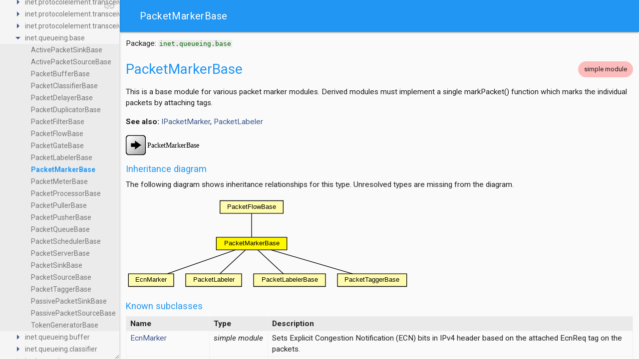

--- FILE ---
content_type: text/html
request_url: https://doc.omnetpp.org/inet/api-current/neddoc/inet.queueing.base.PacketMarkerBase.html
body_size: 3009
content:
<!doctype html>
<html>
<head>
<meta http-equiv="Content-Type" content="text/xhtml;charset=UTF-8"/>
<meta http-equiv="X-UA-Compatible" content="IE=9"/>
<meta name="generator" content="OMNeT++ NED doc generator"/>
<meta name="viewport" content="width=device-width, initial-scale=1.0, minimum-scale=1.0">
<link rel="stylesheet" href="https://fonts.googleapis.com/css?family=Roboto:regular,bold,italic,thin,light,bolditalic,black,medium&amp;lang=en">
<link rel="stylesheet" href="material-icons.css">
<link rel="stylesheet" href="material.blue-light_blue.min.css">
<link rel="stylesheet" href="style.css" type="text/css" />

<script type="text/javascript" src="jquery.js"></script>
<script type="text/javascript" src="navtreedata.js"></script>
<script type="text/javascript" src="navtree.js"></script>
<title>PacketMarkerBase</title>
</head>
<body>

<div class="mdl-layout mdl-js-layout mdl-layout--fixed-drawer mdl-layout--fixed-header">
  <header class="mdl-layout__header">
    <div id="top" class="mdl-layout__header-row">
      <span class="mdl-layout-title">PacketMarkerBase</span>
      <div class="mdl-layout-spacer"></div>
<!--
      <div class="mdl-textfield mdl-js-textfield mdl-textfield--expandable">
        <label class="mdl-button mdl-js-button mdl-button--icon" for="search">
          <i class="material-icons">search</i>
        </label>
        <div class="mdl-textfield__expandable-holder">
          <input class="mdl-textfield__input" type="text" id="search" />
          <label class="mdl-textfield__label" for="search">Enter your query...</label>
        </div>
      </div>
      <button class="mdl-button mdl-js-button mdl-js-ripple-effect mdl-button--icon">
        <i class="material-icons">code</i>
      </button>
      <button class="mdl-button mdl-js-button mdl-js-ripple-effect mdl-button--icon" id="hdrbtn">
        <i class="material-icons">more_vert</i>
      </button>
      <ul class="mdl-menu mdl-js-menu mdl-js-ripple-effect mdl-menu--bottom-right" for="hdrbtn">
        <li class="mdl-menu__item">OMNeT++ Website</li>
      </ul>
-->
    </div>
  </header>

  <div class="drawer mdl-layout__drawer">
    <nav id="side-nav" class="mdl-navigation">
      <div id="nav-tree">
        <div id="nav-tree-contents">
          <div id="nav-sync" class="sync"></div>
        </div>
      </div>
    </nav>
  </div>
  <script type="text/javascript">
  $(document).ready(function(){initNavTree(location.pathname.split("/").slice(-1).toString(),'');});
  </script>

  <main class="mdl-layout__content">
    <div id="doc-content">

    <p>Package: <a class="reference-ned" href="packages.html#inet_queueing_base">inet.queueing.base</a></p>
<h2 class="comptitle" style="float: left;">PacketMarkerBase</h2>
<span class="mdl-chip" style="float: right; margin-top: 6pt; background-color: #ff000040;">
    <span class="mdl-chip__text">simple module</span>
</span><div style="clear: both;"/>

<p>This is a base module for various packet marker modules. Derived modules must
implement a single markPacket() function which marks the individual packets
by attaching tags.</p>
<p><b>See also:</b> <a title="inet.queueing.contract.IPacketMarker" href="inet.queueing.contract.IPacketMarker.html">IPacketMarker</a>, <a title="inet.queueing.marker.PacketLabeler" href="inet.queueing.marker.PacketLabeler.html">PacketLabeler</a></p>
<img src="inet.queueing.base.PacketMarkerBase-type.svg" ismap="yes" usemap="#type-diagram"/><map name="type-diagram">
<area shape="rect" href="inet.queueing.base.PacketMarkerBase.html" title="" alt="" coords="0,42,218,82">
</map>
<h3 class="subtitle">Inheritance diagram</h3>
<p>The following diagram shows inheritance relationships for this type.
Unresolved types are missing from the diagram.</p>
<object type="image/svg+xml" data="inet.queueing.base.PacketMarkerBase-inheritance.svg"></object>
<h3 class="subtitle">Known subclasses</h3>
<table class="typestable">
   <tr>
      <th class="name">Name</th>
      <th class="type">Type</th>
      <th class="description">Description</th>
   </tr>
   <tr>
      <td><a title="inet.queueing.marker.EcnMarker" href="inet.queueing.marker.EcnMarker.html">EcnMarker</a></td>
      <td><i>simple&nbsp;module</i></td>
      <td>
<p>Sets Explicit Congestion Notification (ECN) bits in IPv4 header based on the
attached EcnReq tag on the packets.</p>
</td>
   </tr>
   <tr>
      <td><a title="inet.queueing.marker.PacketLabeler" href="inet.queueing.marker.PacketLabeler.html">PacketLabeler</a></td>
      <td><i>simple&nbsp;module</i></td>
      <td>
<p>This module attaches a <a title="inet::LabelsTag" href="inet-LabelsTag.html">LabelsTag</a> to packets based on the configured filters.
For each matching filter a new label is attached.</p>
</td>
   </tr>
   <tr>
      <td><a title="inet.queueing.base.PacketLabelerBase" href="inet.queueing.base.PacketLabelerBase.html">PacketLabelerBase</a></td>
      <td><i>simple&nbsp;module</i></td>
      <td>
<p>This is a base module for various packet labeler modules.</p>
</td>
   </tr>
   <tr>
      <td><a title="inet.queueing.base.PacketTaggerBase" href="inet.queueing.base.PacketTaggerBase.html">PacketTaggerBase</a></td>
      <td><i>simple&nbsp;module</i></td>
      <td>
<p>This is a base module for various packet tagger modules.</p>
</td>
   </tr>
</table>
<h3 class="subtitle">Extends</h3>
<table class="typestable">
   <tr>
      <th class="name">Name</th>
      <th class="type">Type</th>
      <th class="description">Description</th>
   </tr>
   <tr>
      <td><a title="inet.queueing.base.PacketFlowBase" href="inet.queueing.base.PacketFlowBase.html">PacketFlowBase</a></td>
      <td><i>simple&nbsp;module</i></td>
      <td>
<p>This is a base module for various packet flow modules. A packet flow module
passes or streams all pushed or pulled packets after processing them from
its input to its output.</p>
</td>
   </tr>
</table>
<h3 class="subtitle">Parameters</h3>
<table class="paramstable">
   <tr>
      <th class="name">Name</th>
      <th class="type">Type</th>
      <th class="defaultvalue">Default value</th>
      <th class="description">Description</th>
   </tr>
   <tr class="inherited">
      <td>displayStringTextFormat</td>
      <td>string</td>
      <td>"marked %p pk (%l)"</td>
      <td>
<p>determines the text that is written on top of the submodule</p>
</td>
   </tr>
</table>
<h3 class="subtitle">Properties</h3>
<table class="propertiestable">
   <tr>
      <th class="name">Name</th>
      <th class="value">Value</th>
      <th class="description">Description</th>
   </tr>
   <tr>
      <td>display</td>
      <td>i=block/rightarrow</td>
      <td></td>
   </tr>
   <tr>
      <td>class</td>
      <td>PacketMarkerBase</td>
      <td></td>
   </tr>
</table>
<h3 class="subtitle">Gates</h3>
<table class="gatestable">
   <tr>
      <th class="name">Name</th>
      <th class="type">Direction</th>
      <th class="gatesize">Size</th>
      <th class="description">Description</th>
   </tr>
   <tr class="inherited">
      <td>in</td>
      <td>input</td>
      <td></td>
      <td></td>
   </tr>
   <tr class="inherited">
      <td>out</td>
      <td>output</td>
      <td></td>
      <td></td>
   </tr>
</table>
<h3 class="subtitle">Signals</h3>
<table class="signalstable">
   <tr>
      <th class="name">Name</th>
      <th class="type">Type</th>
      <th class="unit">Unit</th>
   </tr>
   <tr class="local">
      <td>packetPushedIn</td>
      <td>inet::Packet</td>
      <td></td>
   </tr>
   <tr class="local">
      <td>packetPulledIn</td>
      <td>inet::Packet</td>
      <td></td>
   </tr>
   <tr class="local">
      <td>packetPushedOut</td>
      <td>inet::Packet</td>
      <td></td>
   </tr>
   <tr class="local">
      <td>packetPulledOut</td>
      <td>inet::Packet</td>
      <td></td>
   </tr>
</table>
<h3 class="subtitle">Statistics</h3>
<table class="statisticstable">
   <tr>
      <th class="name">Name</th>
      <th class="title">Title</th>
      <th class="source">Source</th>
      <th class="record">Record</th>
      <th class="unit">Unit</th>
      <th class="interpolationmode">Interpolation Mode</th>
   </tr>
   <tr class="local">
      <td>flowIncomingDataRate</td>
      <td>flow specific incoming data rate</td>
      <td>throughput(demuxFlow(merge(packetPushedIn, packetPulledIn)))</td>
      <td>vector</td>
      <td>bps</td>
      <td>linear</td>
   </tr>
   <tr class="local">
      <td>outgoingDataRate</td>
      <td>outgoing data rate</td>
      <td>throughput(merge(packetPushedOut, packetPulledOut))</td>
      <td>vector</td>
      <td>bps</td>
      <td>linear</td>
   </tr>
   <tr class="local">
      <td>incomingDataRate</td>
      <td>incoming data rate</td>
      <td>throughput(merge(packetPushedIn, packetPulledIn))</td>
      <td>vector</td>
      <td>bps</td>
      <td>linear</td>
   </tr>
   <tr class="local">
      <td>outgoingPacketLengths</td>
      <td>outgoing packet lengths</td>
      <td>packetLength(merge(packetPushedOut, packetPulledOut))</td>
      <td>sum, histogram, vector</td>
      <td>b</td>
      <td>none</td>
   </tr>
   <tr class="local">
      <td>flowIncomingPacketLengths</td>
      <td>flow specific incoming packet lengths</td>
      <td>packetLength(demuxFlow(merge(packetPushedIn, packetPulledIn)))</td>
      <td>sum, histogram, vector</td>
      <td>b</td>
      <td>none</td>
   </tr>
   <tr class="local">
      <td>flowOutgoingDataRate</td>
      <td>flow specific outgoing data rate</td>
      <td>throughput(demuxFlow(merge(packetPushedOut, packetPulledOut)))</td>
      <td>vector</td>
      <td>bps</td>
      <td>linear</td>
   </tr>
   <tr class="local">
      <td>incomingPacketLengths</td>
      <td>incoming packet lengths</td>
      <td>packetLength(merge(packetPushedIn, packetPulledIn))</td>
      <td>sum, histogram, vector</td>
      <td>b</td>
      <td>none</td>
   </tr>
   <tr class="local">
      <td>flowOutgoingPacketLengths</td>
      <td>flow specific outgoing packet lengths</td>
      <td>packetLength(demuxFlow(merge(packetPushedOut, packetPulledOut)))</td>
      <td>sum, histogram, vector</td>
      <td>b</td>
      <td>none</td>
   </tr>
   <tr class="local">
      <td>incomingPackets</td>
      <td>incoming packets</td>
      <td>merge(packetPushedIn, packetPulledIn)</td>
      <td>count</td>
      <td>pk</td>
      <td></td>
   </tr>
   <tr class="local">
      <td>outgoingPackets</td>
      <td>outgoing packets</td>
      <td>merge(packetPushedOut, packetPulledOut)</td>
      <td>count</td>
      <td>pk</td>
      <td></td>
   </tr>
</table>
<h3 class="subtitle">Source code</h3>
<pre class="src dark-bg">
<span style="color: #808080; font-style: italic; ">//
// This is a base module for various packet marker modules. Derived modules must
// implement a single markPacket() function which marks the individual packets
// by attaching tags.
//
// </span><span style="color: #808000; ">@see</span><span style="color: #808080; font-style: italic; "> ~IPacketMarker, ~PacketLabeler
//
</span><span style="color: #8b814c; font-weight: bold; ">simple</span><span style="color: #fcfcfc; "> </span><span style="color: #fcfcfc; ">PacketMarkerBase</span><span style="color: #fcfcfc; "> </span><span style="color: #8b814c; font-weight: bold; ">extends</span><span style="color: #fcfcfc; "> </span><span style="color: #fcfcfc; ">PacketFlowBase</span><span style="color: #fcfcfc; ">
{
    </span><span style="color: #8b814c; font-weight: bold; ">parameters</span><span style="color: #fcfcfc; ">:
        </span><span style="color: #fcfcfc; ">displayStringTextFormat</span><span style="color: #fcfcfc; "> = </span><span style="color: #8b814c; font-weight: bold; ">default</span><span style="color: #fcfcfc; ">(</span><span style="color: #7ccd7c; ">&quot;marked %p pk (%l)&quot;</span><span style="color: #fcfcfc; ">);
        </span><span style="color: #cdc673; font-weight: bold; ">@class</span><span style="color: #fcfcfc; ">(</span><span style="color: #fcfcfc; ">PacketMarkerBase</span><span style="color: #fcfcfc; ">);
}
</span></pre>
File: <a href="src-inet-queueing-base-PacketMarkerBase.ned.html">src/inet/queueing/base/PacketMarkerBase.ned</a>
<hr><p class="footer"><a href="http://creativecommons.org/licenses/by-sa/3.0" target="_top"><img src="by-sa.svg"></a> This documentation is released under the <a href="http://creativecommons.org/licenses/by-sa/3.0" target="_top">Creative Commons license</a></p>


    </div><!-- doc-content -->
  </main>
</div>

<script type="text/javascript" src="material.min.js"></script>
<script defer src="https://static.cloudflareinsights.com/beacon.min.js/vcd15cbe7772f49c399c6a5babf22c1241717689176015" integrity="sha512-ZpsOmlRQV6y907TI0dKBHq9Md29nnaEIPlkf84rnaERnq6zvWvPUqr2ft8M1aS28oN72PdrCzSjY4U6VaAw1EQ==" data-cf-beacon='{"version":"2024.11.0","token":"9847e1ad3cf1498abffb750ed2278724","r":1,"server_timing":{"name":{"cfCacheStatus":true,"cfEdge":true,"cfExtPri":true,"cfL4":true,"cfOrigin":true,"cfSpeedBrain":true},"location_startswith":null}}' crossorigin="anonymous"></script>
</body>
</html>


--- FILE ---
content_type: text/css
request_url: https://doc.omnetpp.org/inet/api-current/neddoc/style.css
body_size: 1131
content:
body {
    display: block;
    background-color: #fafafa;
    color: #212121;
    margin: 0;
}

body, table, div, p, dl {
    font: 400 14px/22px Roboto,sans-serif;
    font-size: 1.1rem;
}

#doc-content {
    overflow:auto;
    display:block;
    padding:0px;
    margin: 12px;
    -webkit-overflow-scrolling : touch; /* iOS 5+ */
}

a { color: #3D578C; font-weight: normal; text-decoration: none; }
a:hover { text-decoration: underline; }

img { border:none }

h1, h2, h3, h4, h5 { color: rgb(33,150,243); }
.comptitle  { font-size: 2rem; margin: 0px 0px 10px 0px; }
.subtitle   { font-size: 1.3rem; margin: 8px 0px 0px 0px; }
.footer     { font-size:8pt; margin-top:0px; text-align:center; color:#303030; }

table { border: solid 1px #f0f0f0; border-collapse:collapse; width: 100%; margin: 0px; }
table p { margin: 0px; }
td,th { border: solid 1px #f0f0f0; text-align:left; vertical-align:top; padding: 3px 8px; }
th { background:#00000010 }
th.name { width: 150px; }
th.type { width: 100px; }
th.value { width: 120px; }
th.defaultvalue { width: 100px; }
th.gatesize { width: 50px; }

.deepparamstable th.name { width: ""; }
.propertiestable th.value { width: 180px; }
.statisticstable th.name { width: 100px; }
.statisticstable th.title { width: 200px; }
.statisticstable th.source { width: 100px; }
.statisticstable th.record { width: 160px; }
.statisticstable th.unit { width: 50px; }
.statisticstable th.interpolationmode { width: ""; }

pre.comment { font-size:10pt; padding-left:5pt }
pre.src {
    font-size:8pt;
    background-color: #eeffe4;
    margin: 0;
    padding:5pt;
    border:1px solid;
    border-radius: 4px;
    border-color:#a0a0a0;
    line-height: 1.3em;
    overflow-x: auto;
}
pre.dark-bg { background-color: #202020; }
.src-keyword { font-weight:bold }
.src-comment { font-style:italic; color:#404040 }
.src-string  { color:#006000 }
.src-number  { color:#0000c0 }
.error       { color:red}

/* highlighter backgrounds */
.highlight-cpp .highlight { background-color: #e6f3ff }
.highlight-ini .highlight { background-color: #fef5d6 }
.highlight-ned .highlight { background-color: #eeffe4 }
.highlight-msg .highlight { background-color: #fcf5ff }

/* reference styles */
.reference-cpp, .reference-ned, .reference-ini, .reference-msg {
    font-size: 0.95rem;
    margin-left: 0px;
    margin-right: 0px;
    padding-left: 2px;
    padding-right: 2px;
    background: rgba(0, 0, 0, 0.05);
    border-radius: 2px;
    text-decoration: none;
    font-family: monospace;
}
.reference-cpp { color: darkblue; }
.reference-ini { color: darkorange; }
.reference-ned { color: darkgreen; }
.reference-msg { color: purple; }

/************************ styles for navigation tree **********************/

.drawer { background-color: white; overflow: hidden; resize: horizontal; }

.arrow {
    color: #9CAFD4;
    -webkit-user-select: none;
    -khtml-user-select: none;
    -moz-user-select: none;
    -ms-user-select: none;
    user-select: none;
    cursor: pointer;
    font-size: 80%;
    display: inline-block;
    width: 24px;
    height: 20px;
}

#side-nav {
    margin: 0px;
    display:block;
    position: absolute;
    left: 0px;
    padding-top: 0px;
    width: 100%;
    height: 100%;
}

#nav-tree {
    -webkit-overflow-scrolling : touch; /* iOS 5+ */
    overflow: auto; /* nav-tree MUST be scrollable for auto-reveal to work */
    height: 100%;
}

#nav-tree::-webkit-scrollbar, pre.src::-webkit-scrollbar { width: 6px; height: 12px; }
#nav-tree::-webkit-scrollbar-track, pre.src::-webkit-scrollbar-track { background:#00000020; }
#nav-tree::-webkit-scrollbar-thumb, pre.src::-webkit-scrollbar-thumb { background: #00000040; }

#nav-tree .children_ul {
    margin:0;
    padding:4px;
}

#nav-tree ul {
    list-style:none outside none;
    margin:0px;
    padding:0px;
}

#nav-tree li {
    white-space:nowrap;
    margin:0px;
    padding:0px;
}

#nav-tree .plus {
    margin:0px;
}

#nav-tree a {
    text-decoration:none;
    padding:0px;
    margin:0px;
    outline:none;
}

#nav-tree .label {
    margin:0px;
    padding:0px;
}

#nav-tree .label a {
    color: #757575;
    font-size:1rem;
    padding:2px;
    top: 1px;
    position: relative;
}

#nav-tree .selected a {
    text-decoration:none;
    color: rgb(33,150,243);
    font-weight: 700;
}

#nav-tree .children_ul {
    margin:0px;
    padding:0px;
}

#nav-tree .children_ul .children_ul {
    background-color: #0000000a;
}

#nav-tree .item {
    margin:0px;
    padding:0px;
    height: 24px;
}

#nav-tree .item .material-icons {
    display: block;
    float: left;
}

#nav-sync {
    position:absolute;
    cursor: pointer;
    right: 8px;
    z-index: 0;
}

#nav-sync i {
    opacity:0.3;
}

#nav-sync i:hover {
    opacity:0.6;
}

@media print {
    #nav-tree { display: none; }
}


--- FILE ---
content_type: image/svg+xml
request_url: https://doc.omnetpp.org/inet/api-current/neddoc/inet.queueing.base.PacketMarkerBase-inheritance.svg
body_size: 724
content:
<?xml version="1.0" encoding="UTF-8" standalone="no"?>
<!DOCTYPE svg PUBLIC "-//W3C//DTD SVG 1.1//EN"
 "http://www.w3.org/Graphics/SVG/1.1/DTD/svg11.dtd">
<!-- Generated by graphviz version 2.43.0 (0)
 -->
<!-- Title: opp Pages: 1 -->
<svg width="426pt" height="137pt"
 viewBox="0.00 0.00 426.00 137.00" xmlns="http://www.w3.org/2000/svg" xmlns:xlink="http://www.w3.org/1999/xlink">
<g id="graph0" class="graph" transform="scale(1 1) rotate(0) translate(4 133)">
<title>opp</title>
<polygon fill="transparent" stroke="transparent" points="-4,4 -4,-133 422,-133 422,4 -4,4"/>
<!-- PacketMarkerBase -->
<g id="node1" class="node">
<title>PacketMarkerBase</title>
<g id="a_node1"><a xlink:href="inet.queueing.base.PacketMarkerBase.html" xlink:title="Simple Module PacketMarkerBase" target="_parent">
<polygon fill="#fff700" stroke="black" points="238,-74 132,-74 132,-55 238,-55 238,-74"/>
<text text-anchor="middle" x="185" y="-62" font-family="Helvetica,sans-Serif" font-size="10.00">PacketMarkerBase</text>
</a>
</g>
</g>
<!-- EcnMarker -->
<g id="node3" class="node">
<title>EcnMarker</title>
<g id="a_node3"><a xlink:href="inet.queueing.marker.EcnMarker.html" xlink:title="Simple Module EcnMarker" target="_parent">
<polygon fill="#fffcaf" stroke="black" points="68,-19 0,-19 0,0 68,0 68,-19"/>
<text text-anchor="middle" x="34" y="-7" font-family="Helvetica,sans-Serif" font-size="10.00">EcnMarker</text>
</a>
</g>
</g>
<!-- PacketMarkerBase&#45;&gt;EcnMarker -->
<g id="edge2" class="edge">
<title>PacketMarkerBase&#45;&gt;EcnMarker</title>
<path fill="none" stroke="black" d="M160.74,-54.98C132.73,-45.15 86.9,-29.07 58.7,-19.17"/>
</g>
<!-- PacketLabeler -->
<g id="node4" class="node">
<title>PacketLabeler</title>
<g id="a_node4"><a xlink:href="inet.queueing.marker.PacketLabeler.html" xlink:title="Simple Module PacketLabeler" target="_parent">
<polygon fill="#fffcaf" stroke="black" points="170,-19 86,-19 86,0 170,0 170,-19"/>
<text text-anchor="middle" x="128" y="-7" font-family="Helvetica,sans-Serif" font-size="10.00">PacketLabeler</text>
</a>
</g>
</g>
<!-- PacketMarkerBase&#45;&gt;PacketLabeler -->
<g id="edge3" class="edge">
<title>PacketMarkerBase&#45;&gt;PacketLabeler</title>
<path fill="none" stroke="black" d="M175.84,-54.98C165.27,-45.15 147.97,-29.07 137.32,-19.17"/>
</g>
<!-- PacketLabelerBase -->
<g id="node5" class="node">
<title>PacketLabelerBase</title>
<g id="a_node5"><a xlink:href="inet.queueing.base.PacketLabelerBase.html" xlink:title="Simple Module PacketLabelerBase" target="_parent">
<polygon fill="#fffcaf" stroke="black" points="296,-19 188,-19 188,0 296,0 296,-19"/>
<text text-anchor="middle" x="242" y="-7" font-family="Helvetica,sans-Serif" font-size="10.00">PacketLabelerBase</text>
</a>
</g>
</g>
<!-- PacketMarkerBase&#45;&gt;PacketLabelerBase -->
<g id="edge4" class="edge">
<title>PacketMarkerBase&#45;&gt;PacketLabelerBase</title>
<path fill="none" stroke="black" d="M194.16,-54.98C204.73,-45.15 222.03,-29.07 232.68,-19.17"/>
</g>
<!-- PacketTaggerBase -->
<g id="node6" class="node">
<title>PacketTaggerBase</title>
<g id="a_node6"><a xlink:href="inet.queueing.base.PacketTaggerBase.html" xlink:title="Simple Module PacketTaggerBase" target="_parent">
<polygon fill="#fffcaf" stroke="black" points="418,-19 314,-19 314,0 418,0 418,-19"/>
<text text-anchor="middle" x="366" y="-7" font-family="Helvetica,sans-Serif" font-size="10.00">PacketTaggerBase</text>
</a>
</g>
</g>
<!-- PacketMarkerBase&#45;&gt;PacketTaggerBase -->
<g id="edge5" class="edge">
<title>PacketMarkerBase&#45;&gt;PacketTaggerBase</title>
<path fill="none" stroke="black" d="M214.08,-54.98C247.76,-45.12 302.92,-28.97 336.69,-19.08"/>
</g>
<!-- PacketFlowBase -->
<g id="node2" class="node">
<title>PacketFlowBase</title>
<g id="a_node2"><a xlink:href="inet.queueing.base.PacketFlowBase.html" xlink:title="Simple Module PacketFlowBase" target="_parent">
<polygon fill="#fffcaf" stroke="black" points="232.5,-129 137.5,-129 137.5,-110 232.5,-110 232.5,-129"/>
<text text-anchor="middle" x="185" y="-117" font-family="Helvetica,sans-Serif" font-size="10.00">PacketFlowBase</text>
</a>
</g>
</g>
<!-- PacketFlowBase&#45;&gt;PacketMarkerBase -->
<g id="edge1" class="edge">
<title>PacketFlowBase&#45;&gt;PacketMarkerBase</title>
<path fill="none" stroke="black" d="M185,-109.75C185,-99.87 185,-83.9 185,-74.09"/>
</g>
</g>
</svg>


--- FILE ---
content_type: application/javascript
request_url: https://doc.omnetpp.org/inet/api-current/neddoc/navtreedata.js
body_size: 51164
content:
var SYNCONMSG = 'click to disable panel synchronisation';
var SYNCOFFMSG = 'click to enable panel synchronisation';

var NAVTREE =
[
  [`inet`, `index.html`, [
    [`Overview`, `index.html`, null],
    [`Selected Topics`, null, [
      [`History`, `history.html`, null],
      [`What's New`, `whatsnew.html`, null],
    ] ],
    [`Packages`, `packages.html`, [
      [`inet.applications.clock`, `packages.html#inet_applications_clock`, [
        [`SimpleClockSynchronizer`, `inet.applications.clock.SimpleClockSynchronizer.html`, null],
      ] ],
      [`inet.applications.common`, `packages.html#inet_applications_common`, [
        [`SinkApp`, `inet.applications.common.SinkApp.html`, null],
        [`SourceApp`, `inet.applications.common.SourceApp.html`, null],
      ] ],
      [`inet.applications.contract`, `packages.html#inet_applications_contract`, [
        [`IApp`, `inet.applications.contract.IApp.html`, null],
      ] ],
      [`inet.applications.dhcp`, `packages.html#inet_applications_dhcp`, [
        [`DhcpClient`, `inet.applications.dhcp.DhcpClient.html`, null],
        [`DhcpServer`, `inet.applications.dhcp.DhcpServer.html`, null],
      ] ],
      [`inet.applications.ethernet`, `packages.html#inet_applications_ethernet`, [
        [`EtherAppClient`, `inet.applications.ethernet.EtherAppClient.html`, null],
        [`EtherAppServer`, `inet.applications.ethernet.EtherAppServer.html`, null],
        [`EthernetApp`, `inet.applications.ethernet.EthernetApp.html`, null],
        [`EthernetSinkApp`, `inet.applications.ethernet.EthernetSinkApp.html`, null],
        [`EthernetSocketIo`, `inet.applications.ethernet.EthernetSocketIo.html`, null],
        [`EthernetSourceApp`, `inet.applications.ethernet.EthernetSourceApp.html`, null],
        [`EtherTrafGen`, `inet.applications.ethernet.EtherTrafGen.html`, null],
      ] ],
      [`inet.applications.generic`, `packages.html#inet_applications_generic`, [
        [`IIpvxTrafficGenerator`, `inet.applications.generic.IIpvxTrafficGenerator.html`, null],
        [`IpvxTrafGen`, `inet.applications.generic.IpvxTrafGen.html`, null],
        [`IpvxTrafSink`, `inet.applications.generic.IpvxTrafSink.html`, null],
      ] ],
      [`inet.applications.ieee8022`, `packages.html#inet_applications_ieee8022`, [
        [`Ieee8022LlcApp`, `inet.applications.ieee8022.Ieee8022LlcApp.html`, null],
        [`Ieee8022LlcSinkApp`, `inet.applications.ieee8022.Ieee8022LlcSinkApp.html`, null],
        [`Ieee8022LlcSocketIo`, `inet.applications.ieee8022.Ieee8022LlcSocketIo.html`, null],
        [`Ieee8022LlcSourceApp`, `inet.applications.ieee8022.Ieee8022LlcSourceApp.html`, null],
      ] ],
      [`inet.applications.ipapp`, `packages.html#inet_applications_ipapp`, [
        [`IpApp`, `inet.applications.ipapp.IpApp.html`, null],
        [`IpSinkApp`, `inet.applications.ipapp.IpSinkApp.html`, null],
        [`IpSocketIo`, `inet.applications.ipapp.IpSocketIo.html`, null],
        [`IpSourceApp`, `inet.applications.ipapp.IpSourceApp.html`, null],
      ] ],
      [`inet.applications.netperfmeter`, `packages.html#inet_applications_netperfmeter`, [
        [`NetPerfMeter`, `inet.applications.netperfmeter.NetPerfMeter.html`, null],
      ] ],
      [`inet.applications.pingapp`, `packages.html#inet_applications_pingapp`, [
        [`PingApp`, `inet.applications.pingapp.PingApp.html`, null],
      ] ],
      [`inet.applications.rtpapp`, `packages.html#inet_applications_rtpapp`, [
        [`RtpApplication`, `inet.applications.rtpapp.RtpApplication.html`, null],
      ] ],
      [`inet.applications.sctpapp`, `packages.html#inet_applications_sctpapp`, [
        [`SctpClient`, `inet.applications.sctpapp.SctpClient.html`, null],
        [`SctpNatPeer`, `inet.applications.sctpapp.SctpNatPeer.html`, null],
        [`SctpNatServer`, `inet.applications.sctpapp.SctpNatServer.html`, null],
        [`SctpPeer`, `inet.applications.sctpapp.SctpPeer.html`, null],
        [`SctpServer`, `inet.applications.sctpapp.SctpServer.html`, null],
      ] ],
      [`inet.applications.tcpapp`, `packages.html#inet_applications_tcpapp`, [
        [`TcpBasicClientApp`, `inet.applications.tcpapp.TcpBasicClientApp.html`, null],
        [`TcpClientApp`, `inet.applications.tcpapp.TcpClientApp.html`, null],
        [`TcpClientSocketIo`, `inet.applications.tcpapp.TcpClientSocketIo.html`, null],
        [`TcpEchoApp`, `inet.applications.tcpapp.TcpEchoApp.html`, null],
        [`TcpEchoAppThread`, `inet.applications.tcpapp.TcpEchoAppThread.html`, null],
        [`TcpGenericServerApp`, `inet.applications.tcpapp.TcpGenericServerApp.html`, null],
        [`TcpRequestResponseApp`, `inet.applications.tcpapp.TcpRequestResponseApp.html`, null],
        [`TcpServerApp`, `inet.applications.tcpapp.TcpServerApp.html`, null],
        [`TcpServerConnection`, `inet.applications.tcpapp.TcpServerConnection.html`, null],
        [`TcpServerHostApp`, `inet.applications.tcpapp.TcpServerHostApp.html`, null],
        [`TcpServerListener`, `inet.applications.tcpapp.TcpServerListener.html`, null],
        [`TcpServerSocketIo`, `inet.applications.tcpapp.TcpServerSocketIo.html`, null],
        [`TcpSessionApp`, `inet.applications.tcpapp.TcpSessionApp.html`, null],
        [`TcpSinkApp`, `inet.applications.tcpapp.TcpSinkApp.html`, null],
        [`TcpSinkAppThread`, `inet.applications.tcpapp.TcpSinkAppThread.html`, null],
        [`TelnetApp`, `inet.applications.tcpapp.TelnetApp.html`, null],
        [`TelnetClientApp`, `inet.applications.tcpapp.TelnetClientApp.html`, null],
        [`TelnetServerApp`, `inet.applications.tcpapp.TelnetServerApp.html`, null],
        [`TelnetServerConnection`, `inet.applications.tcpapp.TelnetServerConnection.html`, null],
      ] ],
      [`inet.applications.tunapp`, `packages.html#inet_applications_tunapp`, [
        [`TunLoopbackApp`, `inet.applications.tunapp.TunLoopbackApp.html`, null],
        [`TunnelApp`, `inet.applications.tunapp.TunnelApp.html`, null],
      ] ],
      [`inet.applications.udpapp`, `packages.html#inet_applications_udpapp`, [
        [`UdpApp`, `inet.applications.udpapp.UdpApp.html`, null],
        [`UdpBasicApp`, `inet.applications.udpapp.UdpBasicApp.html`, null],
        [`UdpBasicBurst`, `inet.applications.udpapp.UdpBasicBurst.html`, null],
        [`UdpEchoApp`, `inet.applications.udpapp.UdpEchoApp.html`, null],
        [`UdpRequestResponseApp`, `inet.applications.udpapp.UdpRequestResponseApp.html`, null],
        [`UdpSink`, `inet.applications.udpapp.UdpSink.html`, null],
        [`UdpSinkApp`, `inet.applications.udpapp.UdpSinkApp.html`, null],
        [`UdpSocketIo`, `inet.applications.udpapp.UdpSocketIo.html`, null],
        [`UdpSourceApp`, `inet.applications.udpapp.UdpSourceApp.html`, null],
        [`UdpVideoStreamClient`, `inet.applications.udpapp.UdpVideoStreamClient.html`, null],
        [`UdpVideoStreamServer`, `inet.applications.udpapp.UdpVideoStreamServer.html`, null],
      ] ],
      [`inet.applications.voip`, `packages.html#inet_applications_voip`, [
        [`SimpleVoipReceiver`, `inet.applications.voip.SimpleVoipReceiver.html`, null],
        [`SimpleVoipSender`, `inet.applications.voip.SimpleVoipSender.html`, null],
      ] ],
      [`inet.applications.voipstream`, `packages.html#inet_applications_voipstream`, [
        [`VoipStreamReceiver`, `inet.applications.voipstream.VoipStreamReceiver.html`, null],
        [`VoipStreamSender`, `inet.applications.voipstream.VoipStreamSender.html`, null],
      ] ],
      [`inet.clock.base`, `packages.html#inet_clock_base`, [
        [`ClockBase`, `inet.clock.base.ClockBase.html`, null],
        [`DriftingOscillatorBase`, `inet.clock.base.DriftingOscillatorBase.html`, null],
        [`OscillatorBase`, `inet.clock.base.OscillatorBase.html`, null],
      ] ],
      [`inet.clock.contract`, `packages.html#inet_clock_contract`, [
        [`IClock`, `inet.clock.contract.IClock.html`, null],
        [`IOscillator`, `inet.clock.contract.IOscillator.html`, null],
      ] ],
      [`inet.clock.model`, `packages.html#inet_clock_model`, [
        [`IdealClock`, `inet.clock.model.IdealClock.html`, null],
        [`MultiClock`, `inet.clock.model.MultiClock.html`, null],
        [`OscillatorBasedClock`, `inet.clock.model.OscillatorBasedClock.html`, null],
        [`SettableClock`, `inet.clock.model.SettableClock.html`, null],
      ] ],
      [`inet.clock.oscillator`, `packages.html#inet_clock_oscillator`, [
        [`ConstantDriftOscillator`, `inet.clock.oscillator.ConstantDriftOscillator.html`, null],
        [`IdealOscillator`, `inet.clock.oscillator.IdealOscillator.html`, null],
        [`RandomDriftOscillator`, `inet.clock.oscillator.RandomDriftOscillator.html`, null],
      ] ],
      [`inet.common`, `packages.html#inet_common`, [
        [`IHook`, `inet.common.IHook.html`, null],
        [`IMeasurer`, `inet.common.IMeasurer.html`, null],
        [`LayeredProtocolBase`, `inet.common.LayeredProtocolBase.html`, null],
        [`MessageDispatcher`, `inet.common.MessageDispatcher.html`, null],
        [`ResidenceTimeMeasurer`, `inet.common.ResidenceTimeMeasurer.html`, null],
      ] ],
      [`inet.common.geometry.common`, `packages.html#inet_common_geometry_common`, [
        [`IGeographicCoordinateSystem`, `inet.common.geometry.common.IGeographicCoordinateSystem.html`, null],
        [`OsgGeographicCoordinateSystem`, `inet.common.geometry.common.OsgGeographicCoordinateSystem.html`, null],
        [`SimpleGeographicCoordinateSystem`, `inet.common.geometry.common.SimpleGeographicCoordinateSystem.html`, null],
      ] ],
      [`inet.common.lifecycle`, `packages.html#inet_common_lifecycle`, [
        [`NodeStatus`, `inet.common.lifecycle.NodeStatus.html`, null],
      ] ],
      [`inet.common.misc`, `packages.html#inet_common_misc`, [
        [`MessageChecker`, `inet.common.misc.MessageChecker.html`, null],
        [`SignalSource`, `inet.common.misc.SignalSource.html`, null],
        [`ThruputMeter`, `inet.common.misc.ThruputMeter.html`, null],
        [`ThruputMeteringChannel`, `inet.common.misc.ThruputMeteringChannel.html`, null],
      ] ],
      [`inet.common.packet.recorder`, `packages.html#inet_common_packet_recorder`, [
        [`PcapRecorder`, `inet.common.packet.recorder.PcapRecorder.html`, null],
      ] ],
      [`inet.common.scenario`, `packages.html#inet_common_scenario`, [
        [`ScenarioManager`, `inet.common.scenario.ScenarioManager.html`, null],
      ] ],
      [`inet.emulation.common`, `packages.html#inet_emulation_common`, [
        [`ExtInterface`, `inet.emulation.common.ExtInterface.html`, null],
      ] ],
      [`inet.emulation.linklayer.ethernet`, `packages.html#inet_emulation_linklayer_ethernet`, [
        [`ExtEthernetSocket`, `inet.emulation.linklayer.ethernet.ExtEthernetSocket.html`, null],
        [`ExtEthernetTapDevice`, `inet.emulation.linklayer.ethernet.ExtEthernetTapDevice.html`, null],
        [`ExtLowerEthernetInterface`, `inet.emulation.linklayer.ethernet.ExtLowerEthernetInterface.html`, null],
        [`ExtUpperEthernetInterface`, `inet.emulation.linklayer.ethernet.ExtUpperEthernetInterface.html`, null],
      ] ],
      [`inet.emulation.linklayer.ieee80211`, `packages.html#inet_emulation_linklayer_ieee80211`, [
        [`ExtUpperIeee80211Interface`, `inet.emulation.linklayer.ieee80211.ExtUpperIeee80211Interface.html`, null],
      ] ],
      [`inet.emulation.networklayer.ipv4`, `packages.html#inet_emulation_networklayer_ipv4`, [
        [`ExtIpv4Socket`, `inet.emulation.networklayer.ipv4.ExtIpv4Socket.html`, null],
        [`ExtIpv4TunDevice`, `inet.emulation.networklayer.ipv4.ExtIpv4TunDevice.html`, null],
        [`ExtLowerIpv4`, `inet.emulation.networklayer.ipv4.ExtLowerIpv4.html`, null],
        [`ExtLowerIpv4NetworkLayer`, `inet.emulation.networklayer.ipv4.ExtLowerIpv4NetworkLayer.html`, null],
        [`ExtUpperIpv4`, `inet.emulation.networklayer.ipv4.ExtUpperIpv4.html`, null],
        [`ExtUpperIpv4NetworkLayer`, `inet.emulation.networklayer.ipv4.ExtUpperIpv4NetworkLayer.html`, null],
        [`Ipv4Encap`, `inet.emulation.networklayer.ipv4.Ipv4Encap.html`, null],
      ] ],
      [`inet.emulation.transportlayer.udp`, `packages.html#inet_emulation_transportlayer_udp`, [
        [`ExtLowerUdp`, `inet.emulation.transportlayer.udp.ExtLowerUdp.html`, null],
      ] ],
      [`inet.environment.common`, `packages.html#inet_environment_common`, [
        [`PhysicalEnvironment`, `inet.environment.common.PhysicalEnvironment.html`, null],
      ] ],
      [`inet.environment.contract`, `packages.html#inet_environment_contract`, [
        [`IGround`, `inet.environment.contract.IGround.html`, null],
        [`IObjectCache`, `inet.environment.contract.IObjectCache.html`, null],
        [`IPhysicalEnvironment`, `inet.environment.contract.IPhysicalEnvironment.html`, null],
      ] ],
      [`inet.environment.ground`, `packages.html#inet_environment_ground`, [
        [`FlatGround`, `inet.environment.ground.FlatGround.html`, null],
        [`OsgEarthGround`, `inet.environment.ground.OsgEarthGround.html`, null],
      ] ],
      [`inet.environment.objectcache`, `packages.html#inet_environment_objectcache`, [
        [`BvhObjectCache`, `inet.environment.objectcache.BvhObjectCache.html`, null],
        [`GridObjectCache`, `inet.environment.objectcache.GridObjectCache.html`, null],
      ] ],
      [`inet.linklayer.acking`, `packages.html#inet_linklayer_acking`, [
        [`AckingMac`, `inet.linklayer.acking.AckingMac.html`, null],
        [`AckingWirelessInterface`, `inet.linklayer.acking.AckingWirelessInterface.html`, null],
      ] ],
      [`inet.linklayer.base`, `packages.html#inet_linklayer_base`, [
        [`MacProtocolBase`, `inet.linklayer.base.MacProtocolBase.html`, null],
        [`MacRelayUnitBase`, `inet.linklayer.base.MacRelayUnitBase.html`, null],
      ] ],
      [`inet.linklayer.bmac`, `packages.html#inet_linklayer_bmac`, [
        [`BMac`, `inet.linklayer.bmac.BMac.html`, null],
        [`BMacInterface`, `inet.linklayer.bmac.BMacInterface.html`, null],
      ] ],
      [`inet.linklayer.common`, `packages.html#inet_linklayer_common`, [
        [`ExampleQosClassifier`, `inet.linklayer.common.ExampleQosClassifier.html`, null],
        [`IIeee8021dQosClassifier`, `inet.linklayer.common.IIeee8021dQosClassifier.html`, null],
        [`OmittedIeee8021dQosClassifier`, `inet.linklayer.common.OmittedIeee8021dQosClassifier.html`, null],
        [`QosClassifier`, `inet.linklayer.common.QosClassifier.html`, null],
        [`RandomQosClassifier`, `inet.linklayer.common.RandomQosClassifier.html`, null],
        [`WirelessInterface`, `inet.linklayer.common.WirelessInterface.html`, null],
      ] ],
      [`inet.linklayer.configurator`, `packages.html#inet_linklayer_configurator`, [
        [`FailureProtectionConfigurator`, `inet.linklayer.configurator.FailureProtectionConfigurator.html`, null],
        [`L2NetworkConfigurator`, `inet.linklayer.configurator.L2NetworkConfigurator.html`, null],
        [`L2NodeConfigurator`, `inet.linklayer.configurator.L2NodeConfigurator.html`, null],
        [`MacForwardingTableConfigurator`, `inet.linklayer.configurator.MacForwardingTableConfigurator.html`, null],
        [`StreamRedundancyConfigurator`, `inet.linklayer.configurator.StreamRedundancyConfigurator.html`, null],
      ] ],
      [`inet.linklayer.configurator.gatescheduling.base`, `packages.html#inet_linklayer_configurator_gatescheduling_base`, [
        [`GateScheduleConfiguratorBase`, `inet.linklayer.configurator.gatescheduling.base.GateScheduleConfiguratorBase.html`, null],
      ] ],
      [`inet.linklayer.configurator.gatescheduling.common`, `packages.html#inet_linklayer_configurator_gatescheduling_common`, [
        [`AlwaysOpenGateScheduleConfigurator`, `inet.linklayer.configurator.gatescheduling.common.AlwaysOpenGateScheduleConfigurator.html`, null],
        [`EagerGateScheduleConfigurator`, `inet.linklayer.configurator.gatescheduling.common.EagerGateScheduleConfigurator.html`, null],
        [`TSNschedGateScheduleConfigurator`, `inet.linklayer.configurator.gatescheduling.common.TSNschedGateScheduleConfigurator.html`, null],
      ] ],
      [`inet.linklayer.configurator.gatescheduling.contract`, `packages.html#inet_linklayer_configurator_gatescheduling_contract`, [
        [`IGateScheduleConfigurator`, `inet.linklayer.configurator.gatescheduling.contract.IGateScheduleConfigurator.html`, null],
      ] ],
      [`inet.linklayer.configurator.gatescheduling.z3`, `packages.html#inet_linklayer_configurator_gatescheduling_z3`, [
        [`Z3GateScheduleConfigurator`, `inet.linklayer.configurator.gatescheduling.z3.Z3GateScheduleConfigurator.html`, null],
      ] ],
      [`inet.linklayer.contract`, `packages.html#inet_linklayer_contract`, [
        [`IEtherMac`, `inet.linklayer.contract.IEtherMac.html`, null],
        [`IEthernetInterface`, `inet.linklayer.contract.IEthernetInterface.html`, null],
        [`IExternalInterface`, `inet.linklayer.contract.IExternalInterface.html`, null],
        [`ILinkLayer`, `inet.linklayer.contract.ILinkLayer.html`, null],
        [`ILinkLayerLower`, `inet.linklayer.contract.ILinkLayerLower.html`, null],
        [`ILinkLayerUpper`, `inet.linklayer.contract.ILinkLayerUpper.html`, null],
        [`ILoopbackInterface`, `inet.linklayer.contract.ILoopbackInterface.html`, null],
        [`IMacForwardingTable`, `inet.linklayer.contract.IMacForwardingTable.html`, null],
        [`IMacProtocol`, `inet.linklayer.contract.IMacProtocol.html`, null],
        [`IMacRelayUnit`, `inet.linklayer.contract.IMacRelayUnit.html`, null],
        [`INetworkInterface`, `inet.linklayer.contract.INetworkInterface.html`, null],
        [`IPppInterface`, `inet.linklayer.contract.IPppInterface.html`, null],
        [`ISpanningTree`, `inet.linklayer.contract.ISpanningTree.html`, null],
        [`ITunnelInterface`, `inet.linklayer.contract.ITunnelInterface.html`, null],
        [`IVirtualInterface`, `inet.linklayer.contract.IVirtualInterface.html`, null],
        [`IWiredInterface`, `inet.linklayer.contract.IWiredInterface.html`, null],
        [`IWirelessInterface`, `inet.linklayer.contract.IWirelessInterface.html`, null],
      ] ],
      [`inet.linklayer.csmaca`, `packages.html#inet_linklayer_csmaca`, [
        [`CsmaCaInterface`, `inet.linklayer.csmaca.CsmaCaInterface.html`, null],
        [`CsmaCaMac`, `inet.linklayer.csmaca.CsmaCaMac.html`, null],
      ] ],
      [`inet.linklayer.ethernet`, `packages.html#inet_linklayer_ethernet`, [
        [`EthernetInterface`, `inet.linklayer.ethernet.EthernetInterface.html`, null],
        [`LayeredEthernetInterface`, `inet.linklayer.ethernet.LayeredEthernetInterface.html`, null],
      ] ],
      [`inet.linklayer.ethernet.basic`, `packages.html#inet_linklayer_ethernet_basic`, [
        [`EthernetCsmaMac`, `inet.linklayer.ethernet.basic.EthernetCsmaMac.html`, null],
        [`EthernetEncapsulation`, `inet.linklayer.ethernet.basic.EthernetEncapsulation.html`, null],
        [`EthernetMac`, `inet.linklayer.ethernet.basic.EthernetMac.html`, null],
        [`OmittedEthernetEncapsulation`, `inet.linklayer.ethernet.basic.OmittedEthernetEncapsulation.html`, null],
      ] ],
      [`inet.linklayer.ethernet.common`, `packages.html#inet_linklayer_ethernet_common`, [
        [`BridgingLayer`, `inet.linklayer.ethernet.common.BridgingLayer.html`, null],
        [`DirectionReverserLayer`, `inet.linklayer.ethernet.common.DirectionReverserLayer.html`, null],
        [`EthernetFrameClassifier`, `inet.linklayer.ethernet.common.EthernetFrameClassifier.html`, null],
        [`EthernetQosQueue`, `inet.linklayer.ethernet.common.EthernetQosQueue.html`, null],
        [`EthernetQosRedQueue`, `inet.linklayer.ethernet.common.EthernetQosRedQueue.html`, null],
        [`EthernetQueue`, `inet.linklayer.ethernet.common.EthernetQueue.html`, null],
        [`InterfaceRelayLayer`, `inet.linklayer.ethernet.common.InterfaceRelayLayer.html`, null],
        [`MacForwardingTable`, `inet.linklayer.ethernet.common.MacForwardingTable.html`, null],
        [`MacRelayUnit`, `inet.linklayer.ethernet.common.MacRelayUnit.html`, null],
        [`PacketDirectionReverser`, `inet.linklayer.ethernet.common.PacketDirectionReverser.html`, null],
        [`RelayInterfaceLearner`, `inet.linklayer.ethernet.common.RelayInterfaceLearner.html`, null],
        [`RelayInterfaceSelector`, `inet.linklayer.ethernet.common.RelayInterfaceSelector.html`, null],
      ] ],
      [`inet.linklayer.ethernet.contract`, `packages.html#inet_linklayer_ethernet_contract`, [
        [`IEthernetLayer`, `inet.linklayer.ethernet.contract.IEthernetLayer.html`, null],
        [`IEthernetMacLayer`, `inet.linklayer.ethernet.contract.IEthernetMacLayer.html`, null],
      ] ],
      [`inet.linklayer.ethernet.modular`, `packages.html#inet_linklayer_ethernet_modular`, [
        [`EthernetAddressChecker`, `inet.linklayer.ethernet.modular.EthernetAddressChecker.html`, null],
        [`EthernetAddressInserter`, `inet.linklayer.ethernet.modular.EthernetAddressInserter.html`, null],
        [`EthernetCutthroughBarrier`, `inet.linklayer.ethernet.modular.EthernetCutthroughBarrier.html`, null],
        [`EthernetCutthroughInterface`, `inet.linklayer.ethernet.modular.EthernetCutthroughInterface.html`, null],
        [`EthernetCutthroughLayer`, `inet.linklayer.ethernet.modular.EthernetCutthroughLayer.html`, null],
        [`EthernetCutthroughSink`, `inet.linklayer.ethernet.modular.EthernetCutthroughSink.html`, null],
        [`EthernetCutthroughSource`, `inet.linklayer.ethernet.modular.EthernetCutthroughSource.html`, null],
        [`EthernetFcsChecker`, `inet.linklayer.ethernet.modular.EthernetFcsChecker.html`, null],
        [`EthernetFcsInserter`, `inet.linklayer.ethernet.modular.EthernetFcsInserter.html`, null],
        [`EthernetFragmentFcsChecker`, `inet.linklayer.ethernet.modular.EthernetFragmentFcsChecker.html`, null],
        [`EthernetFragmentFcsInserter`, `inet.linklayer.ethernet.modular.EthernetFragmentFcsInserter.html`, null],
        [`EthernetFragmentingMacLayer`, `inet.linklayer.ethernet.modular.EthernetFragmentingMacLayer.html`, null],
        [`EthernetGatingQueue`, `inet.linklayer.ethernet.modular.EthernetGatingQueue.html`, null],
        [`EthernetLayer`, `inet.linklayer.ethernet.modular.EthernetLayer.html`, null],
        [`EthernetMacHeaderChecker`, `inet.linklayer.ethernet.modular.EthernetMacHeaderChecker.html`, null],
        [`EthernetMacHeaderInserter`, `inet.linklayer.ethernet.modular.EthernetMacHeaderInserter.html`, null],
        [`EthernetMacLayer`, `inet.linklayer.ethernet.modular.EthernetMacLayer.html`, null],
        [`EthernetPauseCommandProcessor`, `inet.linklayer.ethernet.modular.EthernetPauseCommandProcessor.html`, null],
        [`EthernetPreemptingMacLayer`, `inet.linklayer.ethernet.modular.EthernetPreemptingMacLayer.html`, null],
        [`EthernetPriorityQueue`, `inet.linklayer.ethernet.modular.EthernetPriorityQueue.html`, null],
        [`EthernetSocketCommandProcessor`, `inet.linklayer.ethernet.modular.EthernetSocketCommandProcessor.html`, null],
        [`EthernetSocketPacketProcessor`, `inet.linklayer.ethernet.modular.EthernetSocketPacketProcessor.html`, null],
        [`EthernetSocketTable`, `inet.linklayer.ethernet.modular.EthernetSocketTable.html`, null],
        [`EthernetStreamingMacLayer`, `inet.linklayer.ethernet.modular.EthernetStreamingMacLayer.html`, null],
        [`EthernetTypeOrLengthChecker`, `inet.linklayer.ethernet.modular.EthernetTypeOrLengthChecker.html`, null],
        [`EthernetTypeOrLengthInserter`, `inet.linklayer.ethernet.modular.EthernetTypeOrLengthInserter.html`, null],
      ] ],
      [`inet.linklayer.ieee80211`, `packages.html#inet_linklayer_ieee80211`, [
        [`Ieee80211Interface`, `inet.linklayer.ieee80211.Ieee80211Interface.html`, null],
        [`IIeee80211Mac`, `inet.linklayer.ieee80211.IIeee80211Mac.html`, null],
      ] ],
      [`inet.linklayer.ieee80211.llc`, `packages.html#inet_linklayer_ieee80211_llc`, [
        [`Ieee80211LlcEpd`, `inet.linklayer.ieee80211.llc.Ieee80211LlcEpd.html`, null],
        [`Ieee80211LlcLpd`, `inet.linklayer.ieee80211.llc.Ieee80211LlcLpd.html`, null],
        [`IIeee80211Llc`, `inet.linklayer.ieee80211.llc.IIeee80211Llc.html`, null],
      ] ],
      [`inet.linklayer.ieee80211.mac`, `packages.html#inet_linklayer_ieee80211_mac`, [
        [`Ds`, `inet.linklayer.ieee80211.mac.Ds.html`, null],
        [`Ieee80211Mac`, `inet.linklayer.ieee80211.mac.Ieee80211Mac.html`, null],
        [`Rx`, `inet.linklayer.ieee80211.mac.Rx.html`, null],
        [`Tx`, `inet.linklayer.ieee80211.mac.Tx.html`, null],
      ] ],
      [`inet.linklayer.ieee80211.mac.aggregation`, `packages.html#inet_linklayer_ieee80211_mac_aggregation`, [
        [`BasicMpduAggregationPolicy`, `inet.linklayer.ieee80211.mac.aggregation.BasicMpduAggregationPolicy.html`, null],
        [`BasicMsduAggregationPolicy`, `inet.linklayer.ieee80211.mac.aggregation.BasicMsduAggregationPolicy.html`, null],
      ] ],
      [`inet.linklayer.ieee80211.mac.blockack`, `packages.html#inet_linklayer_ieee80211_mac_blockack`, [
        [`OriginatorBlockAckAgreementHandler`, `inet.linklayer.ieee80211.mac.blockack.OriginatorBlockAckAgreementHandler.html`, null],
        [`OriginatorBlockAckAgreementPolicy`, `inet.linklayer.ieee80211.mac.blockack.OriginatorBlockAckAgreementPolicy.html`, null],
        [`RecipientBlockAckAgreementHandler`, `inet.linklayer.ieee80211.mac.blockack.RecipientBlockAckAgreementHandler.html`, null],
        [`RecipientBlockAckAgreementPolicy`, `inet.linklayer.ieee80211.mac.blockack.RecipientBlockAckAgreementPolicy.html`, null],
      ] ],
      [`inet.linklayer.ieee80211.mac.channelaccess`, `packages.html#inet_linklayer_ieee80211_mac_channelaccess`, [
        [`Dcaf`, `inet.linklayer.ieee80211.mac.channelaccess.Dcaf.html`, null],
        [`Edca`, `inet.linklayer.ieee80211.mac.channelaccess.Edca.html`, null],
        [`Edcaf`, `inet.linklayer.ieee80211.mac.channelaccess.Edcaf.html`, null],
        [`Hcca`, `inet.linklayer.ieee80211.mac.channelaccess.Hcca.html`, null],
      ] ],
      [`inet.linklayer.ieee80211.mac.contention`, `packages.html#inet_linklayer_ieee80211_mac_contention`, [
        [`Contention`, `inet.linklayer.ieee80211.mac.contention.Contention.html`, null],
        [`EdcaCollisionController`, `inet.linklayer.ieee80211.mac.contention.EdcaCollisionController.html`, null],
      ] ],
      [`inet.linklayer.ieee80211.mac.contract`, `packages.html#inet_linklayer_ieee80211_mac_contract`, [
        [`ICollisionController`, `inet.linklayer.ieee80211.mac.contract.ICollisionController.html`, null],
        [`IContention`, `inet.linklayer.ieee80211.mac.contract.IContention.html`, null],
        [`ICtsPolicy`, `inet.linklayer.ieee80211.mac.contract.ICtsPolicy.html`, null],
        [`IDcf`, `inet.linklayer.ieee80211.mac.contract.IDcf.html`, null],
        [`IDs`, `inet.linklayer.ieee80211.mac.contract.IDs.html`, null],
        [`IFragmentationPolicy`, `inet.linklayer.ieee80211.mac.contract.IFragmentationPolicy.html`, null],
        [`IHcf`, `inet.linklayer.ieee80211.mac.contract.IHcf.html`, null],
        [`IMpduAggregationPolicy`, `inet.linklayer.ieee80211.mac.contract.IMpduAggregationPolicy.html`, null],
        [`IMsduAggregationPolicy`, `inet.linklayer.ieee80211.mac.contract.IMsduAggregationPolicy.html`, null],
        [`IOriginatorAckPolicy`, `inet.linklayer.ieee80211.mac.contract.IOriginatorAckPolicy.html`, null],
        [`IOriginatorBlockAckAgreementPolicy`, `inet.linklayer.ieee80211.mac.contract.IOriginatorBlockAckAgreementPolicy.html`, null],
        [`IOriginatorQosAckPolicy`, `inet.linklayer.ieee80211.mac.contract.IOriginatorQosAckPolicy.html`, null],
        [`IRateControl`, `inet.linklayer.ieee80211.mac.contract.IRateControl.html`, null],
        [`IRateSelection`, `inet.linklayer.ieee80211.mac.contract.IRateSelection.html`, null],
        [`IRecipientAckPolicy`, `inet.linklayer.ieee80211.mac.contract.IRecipientAckPolicy.html`, null],
        [`IRecipientBlockAckAgreementPolicy`, `inet.linklayer.ieee80211.mac.contract.IRecipientBlockAckAgreementPolicy.html`, null],
        [`IRecipientQosAckPolicy`, `inet.linklayer.ieee80211.mac.contract.IRecipientQosAckPolicy.html`, null],
        [`IRtsPolicy`, `inet.linklayer.ieee80211.mac.contract.IRtsPolicy.html`, null],
        [`IRx`, `inet.linklayer.ieee80211.mac.contract.IRx.html`, null],
        [`ITx`, `inet.linklayer.ieee80211.mac.contract.ITx.html`, null],
      ] ],
      [`inet.linklayer.ieee80211.mac.coordinationfunction`, `packages.html#inet_linklayer_ieee80211_mac_coordinationfunction`, [
        [`Dcf`, `inet.linklayer.ieee80211.mac.coordinationfunction.Dcf.html`, null],
        [`Hcf`, `inet.linklayer.ieee80211.mac.coordinationfunction.Hcf.html`, null],
        [`Mcf`, `inet.linklayer.ieee80211.mac.coordinationfunction.Mcf.html`, null],
        [`Pcf`, `inet.linklayer.ieee80211.mac.coordinationfunction.Pcf.html`, null],
      ] ],
      [`inet.linklayer.ieee80211.mac.fragmentation`, `packages.html#inet_linklayer_ieee80211_mac_fragmentation`, [
        [`BasicFragmentationPolicy`, `inet.linklayer.ieee80211.mac.fragmentation.BasicFragmentationPolicy.html`, null],
      ] ],
      [`inet.linklayer.ieee80211.mac.originator`, `packages.html#inet_linklayer_ieee80211_mac_originator`, [
        [`AckHandler`, `inet.linklayer.ieee80211.mac.originator.AckHandler.html`, null],
        [`NonQosRecoveryProcedure`, `inet.linklayer.ieee80211.mac.originator.NonQosRecoveryProcedure.html`, null],
        [`OriginatorAckPolicy`, `inet.linklayer.ieee80211.mac.originator.OriginatorAckPolicy.html`, null],
        [`OriginatorMacDataService`, `inet.linklayer.ieee80211.mac.originator.OriginatorMacDataService.html`, null],
        [`OriginatorQosAckPolicy`, `inet.linklayer.ieee80211.mac.originator.OriginatorQosAckPolicy.html`, null],
        [`OriginatorQosMacDataService`, `inet.linklayer.ieee80211.mac.originator.OriginatorQosMacDataService.html`, null],
        [`QosAckHandler`, `inet.linklayer.ieee80211.mac.originator.QosAckHandler.html`, null],
        [`QosRecoveryProcedure`, `inet.linklayer.ieee80211.mac.originator.QosRecoveryProcedure.html`, null],
        [`QosRtsPolicy`, `inet.linklayer.ieee80211.mac.originator.QosRtsPolicy.html`, null],
        [`RtsPolicy`, `inet.linklayer.ieee80211.mac.originator.RtsPolicy.html`, null],
        [`TxopProcedure`, `inet.linklayer.ieee80211.mac.originator.TxopProcedure.html`, null],
      ] ],
      [`inet.linklayer.ieee80211.mac.protectionmechanism`, `packages.html#inet_linklayer_ieee80211_mac_protectionmechanism`, [
        [`OriginatorProtectionMechanism`, `inet.linklayer.ieee80211.mac.protectionmechanism.OriginatorProtectionMechanism.html`, null],
        [`SingleProtectionMechanism`, `inet.linklayer.ieee80211.mac.protectionmechanism.SingleProtectionMechanism.html`, null],
      ] ],
      [`inet.linklayer.ieee80211.mac.queue`, `packages.html#inet_linklayer_ieee80211_mac_queue`, [
        [`CompoundPendingQueue`, `inet.linklayer.ieee80211.mac.queue.CompoundPendingQueue.html`, null],
        [`InProgressFrames`, `inet.linklayer.ieee80211.mac.queue.InProgressFrames.html`, null],
        [`PendingQueue`, `inet.linklayer.ieee80211.mac.queue.PendingQueue.html`, null],
      ] ],
      [`inet.linklayer.ieee80211.mac.ratecontrol`, `packages.html#inet_linklayer_ieee80211_mac_ratecontrol`, [
        [`AarfRateControl`, `inet.linklayer.ieee80211.mac.ratecontrol.AarfRateControl.html`, null],
        [`ArfRateControl`, `inet.linklayer.ieee80211.mac.ratecontrol.ArfRateControl.html`, null],
        [`OnoeRateControl`, `inet.linklayer.ieee80211.mac.ratecontrol.OnoeRateControl.html`, null],
      ] ],
      [`inet.linklayer.ieee80211.mac.rateselection`, `packages.html#inet_linklayer_ieee80211_mac_rateselection`, [
        [`QosRateSelection`, `inet.linklayer.ieee80211.mac.rateselection.QosRateSelection.html`, null],
        [`RateSelection`, `inet.linklayer.ieee80211.mac.rateselection.RateSelection.html`, null],
      ] ],
      [`inet.linklayer.ieee80211.mac.recipient`, `packages.html#inet_linklayer_ieee80211_mac_recipient`, [
        [`CtsPolicy`, `inet.linklayer.ieee80211.mac.recipient.CtsPolicy.html`, null],
        [`QosCtsPolicy`, `inet.linklayer.ieee80211.mac.recipient.QosCtsPolicy.html`, null],
        [`RecipientAckPolicy`, `inet.linklayer.ieee80211.mac.recipient.RecipientAckPolicy.html`, null],
        [`RecipientMacDataService`, `inet.linklayer.ieee80211.mac.recipient.RecipientMacDataService.html`, null],
        [`RecipientQosAckPolicy`, `inet.linklayer.ieee80211.mac.recipient.RecipientQosAckPolicy.html`, null],
        [`RecipientQosMacDataService`, `inet.linklayer.ieee80211.mac.recipient.RecipientQosMacDataService.html`, null],
      ] ],
      [`inet.linklayer.ieee80211.mgmt`, `packages.html#inet_linklayer_ieee80211_mgmt`, [
        [`Ieee80211AgentSta`, `inet.linklayer.ieee80211.mgmt.Ieee80211AgentSta.html`, null],
        [`Ieee80211MgmtAdhoc`, `inet.linklayer.ieee80211.mgmt.Ieee80211MgmtAdhoc.html`, null],
        [`Ieee80211MgmtAp`, `inet.linklayer.ieee80211.mgmt.Ieee80211MgmtAp.html`, null],
        [`Ieee80211MgmtApSimplified`, `inet.linklayer.ieee80211.mgmt.Ieee80211MgmtApSimplified.html`, null],
        [`Ieee80211MgmtSta`, `inet.linklayer.ieee80211.mgmt.Ieee80211MgmtSta.html`, null],
        [`Ieee80211MgmtStaSimplified`, `inet.linklayer.ieee80211.mgmt.Ieee80211MgmtStaSimplified.html`, null],
        [`IIeee80211Agent`, `inet.linklayer.ieee80211.mgmt.IIeee80211Agent.html`, null],
        [`IIeee80211Mgmt`, `inet.linklayer.ieee80211.mgmt.IIeee80211Mgmt.html`, null],
      ] ],
      [`inet.linklayer.ieee80211.mib`, `packages.html#inet_linklayer_ieee80211_mib`, [
        [`Ieee80211Mib`, `inet.linklayer.ieee80211.mib.Ieee80211Mib.html`, null],
      ] ],
      [`inet.linklayer.ieee80211.portal`, `packages.html#inet_linklayer_ieee80211_portal`, [
        [`Ieee80211Portal`, `inet.linklayer.ieee80211.portal.Ieee80211Portal.html`, null],
      ] ],
      [`inet.linklayer.ieee802154`, `packages.html#inet_linklayer_ieee802154`, [
        [`Ieee802154Mac`, `inet.linklayer.ieee802154.Ieee802154Mac.html`, null],
        [`Ieee802154NarrowbandInterface`, `inet.linklayer.ieee802154.Ieee802154NarrowbandInterface.html`, null],
        [`Ieee802154NarrowbandMac`, `inet.linklayer.ieee802154.Ieee802154NarrowbandMac.html`, null],
        [`Ieee802154UwbIrInterface`, `inet.linklayer.ieee802154.Ieee802154UwbIrInterface.html`, null],
      ] ],
      [`inet.linklayer.ieee8021ae`, `packages.html#inet_linklayer_ieee8021ae`, [
        [`Ieee8021aeTagEpdHeaderChecker`, `inet.linklayer.ieee8021ae.Ieee8021aeTagEpdHeaderChecker.html`, null],
        [`Ieee8021aeTagEpdHeaderInserter`, `inet.linklayer.ieee8021ae.Ieee8021aeTagEpdHeaderInserter.html`, null],
        [`IIeee8021aeTagEpdHeaderChecker`, `inet.linklayer.ieee8021ae.IIeee8021aeTagEpdHeaderChecker.html`, null],
        [`IIeee8021aeTagEpdHeaderInserter`, `inet.linklayer.ieee8021ae.IIeee8021aeTagEpdHeaderInserter.html`, null],
      ] ],
      [`inet.linklayer.ieee8021as`, `packages.html#inet_linklayer_ieee8021as`, [
        [`Gptp`, `inet.linklayer.ieee8021as.Gptp.html`, null],
        [`GptpBridge`, `inet.linklayer.ieee8021as.GptpBridge.html`, null],
        [`GptpEndstation`, `inet.linklayer.ieee8021as.GptpEndstation.html`, null],
        [`GptpMaster`, `inet.linklayer.ieee8021as.GptpMaster.html`, null],
        [`GptpSlave`, `inet.linklayer.ieee8021as.GptpSlave.html`, null],
        [`MultiDomainGptp`, `inet.linklayer.ieee8021as.MultiDomainGptp.html`, null],
      ] ],
      [`inet.linklayer.ieee8021d.relay`, `packages.html#inet_linklayer_ieee8021d_relay`, [
        [`Ieee8021dRelay`, `inet.linklayer.ieee8021d.relay.Ieee8021dRelay.html`, null],
      ] ],
      [`inet.linklayer.ieee8021d.rstp`, `packages.html#inet_linklayer_ieee8021d_rstp`, [
        [`Rstp`, `inet.linklayer.ieee8021d.rstp.Rstp.html`, null],
      ] ],
      [`inet.linklayer.ieee8021d.stp`, `packages.html#inet_linklayer_ieee8021d_stp`, [
        [`Stp`, `inet.linklayer.ieee8021d.stp.Stp.html`, null],
      ] ],
      [`inet.linklayer.ieee8021d.tester`, `packages.html#inet_linklayer_ieee8021d_tester`, [
        [`StpTester`, `inet.linklayer.ieee8021d.tester.StpTester.html`, null],
      ] ],
      [`inet.linklayer.ieee8021q`, `packages.html#inet_linklayer_ieee8021q`, [
        [`DualIeee8021qFilter`, `inet.linklayer.ieee8021q.DualIeee8021qFilter.html`, null],
        [`Ieee8021qAsynchronousShaper`, `inet.linklayer.ieee8021q.Ieee8021qAsynchronousShaper.html`, null],
        [`Ieee8021qCreditBasedGate`, `inet.linklayer.ieee8021q.Ieee8021qCreditBasedGate.html`, null],
        [`Ieee8021qCreditBasedShaper`, `inet.linklayer.ieee8021q.Ieee8021qCreditBasedShaper.html`, null],
        [`Ieee8021qFilter`, `inet.linklayer.ieee8021q.Ieee8021qFilter.html`, null],
        [`Ieee8021qLayer`, `inet.linklayer.ieee8021q.Ieee8021qLayer.html`, null],
        [`Ieee8021qProtocol`, `inet.linklayer.ieee8021q.Ieee8021qProtocol.html`, null],
        [`Ieee8021qSocketCommandProcessor`, `inet.linklayer.ieee8021q.Ieee8021qSocketCommandProcessor.html`, null],
        [`Ieee8021qSocketPacketProcessor`, `inet.linklayer.ieee8021q.Ieee8021qSocketPacketProcessor.html`, null],
        [`Ieee8021qSocketTable`, `inet.linklayer.ieee8021q.Ieee8021qSocketTable.html`, null],
        [`Ieee8021qTagEpdHeaderChecker`, `inet.linklayer.ieee8021q.Ieee8021qTagEpdHeaderChecker.html`, null],
        [`Ieee8021qTagEpdHeaderInserter`, `inet.linklayer.ieee8021q.Ieee8021qTagEpdHeaderInserter.html`, null],
        [`Ieee8021qTagTpidHeaderChecker`, `inet.linklayer.ieee8021q.Ieee8021qTagTpidHeaderChecker.html`, null],
        [`Ieee8021qTagTpidHeaderInserter`, `inet.linklayer.ieee8021q.Ieee8021qTagTpidHeaderInserter.html`, null],
        [`Ieee8021qTimeAwareShaper`, `inet.linklayer.ieee8021q.Ieee8021qTimeAwareShaper.html`, null],
        [`IIeee8021qLayer`, `inet.linklayer.ieee8021q.IIeee8021qLayer.html`, null],
        [`IIeee8021qTagEpdHeaderChecker`, `inet.linklayer.ieee8021q.IIeee8021qTagEpdHeaderChecker.html`, null],
        [`IIeee8021qTagEpdHeaderInserter`, `inet.linklayer.ieee8021q.IIeee8021qTagEpdHeaderInserter.html`, null],
        [`IIeee8021qTagTpidHeaderChecker`, `inet.linklayer.ieee8021q.IIeee8021qTagTpidHeaderChecker.html`, null],
        [`IIeee8021qTagTpidHeaderInserter`, `inet.linklayer.ieee8021q.IIeee8021qTagTpidHeaderInserter.html`, null],
        [`OmittedIeee8021qTagEpdHeaderChecker`, `inet.linklayer.ieee8021q.OmittedIeee8021qTagEpdHeaderChecker.html`, null],
        [`OmittedIeee8021qTagEpdHeaderInserter`, `inet.linklayer.ieee8021q.OmittedIeee8021qTagEpdHeaderInserter.html`, null],
        [`OmittedIeee8021qTagTpidHeaderChecker`, `inet.linklayer.ieee8021q.OmittedIeee8021qTagTpidHeaderChecker.html`, null],
        [`OmittedIeee8021qTagTpidHeaderInserter`, `inet.linklayer.ieee8021q.OmittedIeee8021qTagTpidHeaderInserter.html`, null],
        [`PcpClassifier`, `inet.linklayer.ieee8021q.PcpClassifier.html`, null],
        [`PcpTrafficClassClassifier`, `inet.linklayer.ieee8021q.PcpTrafficClassClassifier.html`, null],
        [`SimpleIeee8021qFilter`, `inet.linklayer.ieee8021q.SimpleIeee8021qFilter.html`, null],
        [`StreamFilterLayer`, `inet.linklayer.ieee8021q.StreamFilterLayer.html`, null],
        [`StreamPolicyLayer`, `inet.linklayer.ieee8021q.StreamPolicyLayer.html`, null],
      ] ],
      [`inet.linklayer.ieee8021r`, `packages.html#inet_linklayer_ieee8021r`, [
        [`Ieee8021rLayer`, `inet.linklayer.ieee8021r.Ieee8021rLayer.html`, null],
        [`Ieee8021rProtocol`, `inet.linklayer.ieee8021r.Ieee8021rProtocol.html`, null],
        [`Ieee8021rTagEpdHeaderChecker`, `inet.linklayer.ieee8021r.Ieee8021rTagEpdHeaderChecker.html`, null],
        [`Ieee8021rTagEpdHeaderInserter`, `inet.linklayer.ieee8021r.Ieee8021rTagEpdHeaderInserter.html`, null],
        [`IIeee8021rLayer`, `inet.linklayer.ieee8021r.IIeee8021rLayer.html`, null],
        [`IIeee8021rTagEpdHeaderChecker`, `inet.linklayer.ieee8021r.IIeee8021rTagEpdHeaderChecker.html`, null],
        [`IIeee8021rTagEpdHeaderInserter`, `inet.linklayer.ieee8021r.IIeee8021rTagEpdHeaderInserter.html`, null],
      ] ],
      [`inet.linklayer.ieee8022`, `packages.html#inet_linklayer_ieee8022`, [
        [`Ieee8022Llc`, `inet.linklayer.ieee8022.Ieee8022Llc.html`, null],
        [`Ieee8022LlcChecker`, `inet.linklayer.ieee8022.Ieee8022LlcChecker.html`, null],
        [`Ieee8022LlcInserter`, `inet.linklayer.ieee8022.Ieee8022LlcInserter.html`, null],
        [`Ieee8022LlcLayer`, `inet.linklayer.ieee8022.Ieee8022LlcLayer.html`, null],
        [`Ieee8022LlcSocketCommandProcessor`, `inet.linklayer.ieee8022.Ieee8022LlcSocketCommandProcessor.html`, null],
        [`Ieee8022LlcSocketPacketProcessor`, `inet.linklayer.ieee8022.Ieee8022LlcSocketPacketProcessor.html`, null],
        [`Ieee8022LlcSocketTable`, `inet.linklayer.ieee8022.Ieee8022LlcSocketTable.html`, null],
        [`Ieee8022SnapChecker`, `inet.linklayer.ieee8022.Ieee8022SnapChecker.html`, null],
        [`Ieee8022SnapInserter`, `inet.linklayer.ieee8022.Ieee8022SnapInserter.html`, null],
        [`IIeee8022Llc`, `inet.linklayer.ieee8022.IIeee8022Llc.html`, null],
        [`IIeee8022LlcChecker`, `inet.linklayer.ieee8022.IIeee8022LlcChecker.html`, null],
        [`IIeee8022LlcInserter`, `inet.linklayer.ieee8022.IIeee8022LlcInserter.html`, null],
        [`IIeee8022LlcLayer`, `inet.linklayer.ieee8022.IIeee8022LlcLayer.html`, null],
        [`IIeee8022SnapChecker`, `inet.linklayer.ieee8022.IIeee8022SnapChecker.html`, null],
        [`IIeee8022SnapInserter`, `inet.linklayer.ieee8022.IIeee8022SnapInserter.html`, null],
        [`OmittedIeee8022Llc`, `inet.linklayer.ieee8022.OmittedIeee8022Llc.html`, null],
        [`OmittedIeee8022LlcChecker`, `inet.linklayer.ieee8022.OmittedIeee8022LlcChecker.html`, null],
        [`OmittedIeee8022LlcInserter`, `inet.linklayer.ieee8022.OmittedIeee8022LlcInserter.html`, null],
        [`OmittedIeee8022LlcLayer`, `inet.linklayer.ieee8022.OmittedIeee8022LlcLayer.html`, null],
        [`OmittedIeee8022SnapChecker`, `inet.linklayer.ieee8022.OmittedIeee8022SnapChecker.html`, null],
        [`OmittedIeee8022SnapInserter`, `inet.linklayer.ieee8022.OmittedIeee8022SnapInserter.html`, null],
      ] ],
      [`inet.linklayer.lmac`, `packages.html#inet_linklayer_lmac`, [
        [`LMac`, `inet.linklayer.lmac.LMac.html`, null],
        [`LMacInterface`, `inet.linklayer.lmac.LMacInterface.html`, null],
      ] ],
      [`inet.linklayer.loopback`, `packages.html#inet_linklayer_loopback`, [
        [`Loopback`, `inet.linklayer.loopback.Loopback.html`, null],
        [`LoopbackInterface`, `inet.linklayer.loopback.LoopbackInterface.html`, null],
      ] ],
      [`inet.linklayer.ppp`, `packages.html#inet_linklayer_ppp`, [
        [`Ppp`, `inet.linklayer.ppp.Ppp.html`, null],
        [`PppInterface`, `inet.linklayer.ppp.PppInterface.html`, null],
      ] ],
      [`inet.linklayer.shortcut`, `packages.html#inet_linklayer_shortcut`, [
        [`ShortcutInterface`, `inet.linklayer.shortcut.ShortcutInterface.html`, null],
        [`ShortcutMac`, `inet.linklayer.shortcut.ShortcutMac.html`, null],
      ] ],
      [`inet.linklayer.tun`, `packages.html#inet_linklayer_tun`, [
        [`Tun`, `inet.linklayer.tun.Tun.html`, null],
        [`TunInterface`, `inet.linklayer.tun.TunInterface.html`, null],
      ] ],
      [`inet.linklayer.virtual`, `packages.html#inet_linklayer_virtual`, [
        [`VirtualInterface`, `inet.linklayer.virtual.VirtualInterface.html`, null],
        [`VirtualTunnel`, `inet.linklayer.virtual.VirtualTunnel.html`, null],
      ] ],
      [`inet.linklayer.vlan`, `packages.html#inet_linklayer_vlan`, [
        [`VlanIndFilter`, `inet.linklayer.vlan.VlanIndFilter.html`, null],
        [`VlanPolicyLayer`, `inet.linklayer.vlan.VlanPolicyLayer.html`, null],
        [`VlanReqFilter`, `inet.linklayer.vlan.VlanReqFilter.html`, null],
        [`VlanReqMapper`, `inet.linklayer.vlan.VlanReqMapper.html`, null],
      ] ],
      [`inet.linklayer.xmac`, `packages.html#inet_linklayer_xmac`, [
        [`XMac`, `inet.linklayer.xmac.XMac.html`, null],
        [`XMacInterface`, `inet.linklayer.xmac.XMacInterface.html`, null],
      ] ],
      [`inet.mobility.base`, `packages.html#inet_mobility_base`, [
        [`MobilityBase`, `inet.mobility.base.MobilityBase.html`, null],
        [`MovingMobilityBase`, `inet.mobility.base.MovingMobilityBase.html`, null],
      ] ],
      [`inet.mobility.contract`, `packages.html#inet_mobility_contract`, [
        [`IMobility`, `inet.mobility.contract.IMobility.html`, null],
      ] ],
      [`inet.mobility.group`, `packages.html#inet_mobility_group`, [
        [`MoBanCoordinator`, `inet.mobility.group.MoBanCoordinator.html`, null],
        [`MoBanLocal`, `inet.mobility.group.MoBanLocal.html`, null],
      ] ],
      [`inet.mobility.single`, `packages.html#inet_mobility_single`, [
        [`AnsimMobility`, `inet.mobility.single.AnsimMobility.html`, null],
        [`AttachedMobility`, `inet.mobility.single.AttachedMobility.html`, null],
        [`BonnMotionMobility`, `inet.mobility.single.BonnMotionMobility.html`, null],
        [`ChiangMobility`, `inet.mobility.single.ChiangMobility.html`, null],
        [`CircleMobility`, `inet.mobility.single.CircleMobility.html`, null],
        [`FacingMobility`, `inet.mobility.single.FacingMobility.html`, null],
        [`GaussMarkovMobility`, `inet.mobility.single.GaussMarkovMobility.html`, null],
        [`LinearMobility`, `inet.mobility.single.LinearMobility.html`, null],
        [`MassMobility`, `inet.mobility.single.MassMobility.html`, null],
        [`Ns2MotionMobility`, `inet.mobility.single.Ns2MotionMobility.html`, null],
        [`RandomWaypointMobility`, `inet.mobility.single.RandomWaypointMobility.html`, null],
        [`RectangleMobility`, `inet.mobility.single.RectangleMobility.html`, null],
        [`SuperpositioningMobility`, `inet.mobility.single.SuperpositioningMobility.html`, null],
        [`TractorMobility`, `inet.mobility.single.TractorMobility.html`, null],
        [`TurtleMobility`, `inet.mobility.single.TurtleMobility.html`, null],
        [`VehicleMobility`, `inet.mobility.single.VehicleMobility.html`, null],
      ] ],
      [`inet.mobility.static`, `packages.html#inet_mobility_static`, [
        [`StaticConcentricMobility`, `inet.mobility.static.StaticConcentricMobility.html`, null],
        [`StaticGridMobility`, `inet.mobility.static.StaticGridMobility.html`, null],
        [`StaticLinearMobility`, `inet.mobility.static.StaticLinearMobility.html`, null],
        [`StationaryMobility`, `inet.mobility.static.StationaryMobility.html`, null],
      ] ],
      [`inet.networklayer.arp.ipv4`, `packages.html#inet_networklayer_arp_ipv4`, [
        [`Arp`, `inet.networklayer.arp.ipv4.Arp.html`, null],
        [`GlobalArp`, `inet.networklayer.arp.ipv4.GlobalArp.html`, null],
      ] ],
      [`inet.networklayer.base`, `packages.html#inet_networklayer_base`, [
        [`NetworkProtocolBase`, `inet.networklayer.base.NetworkProtocolBase.html`, null],
      ] ],
      [`inet.networklayer.common`, `packages.html#inet_networklayer_common`, [
        [`EchoProtocol`, `inet.networklayer.common.EchoProtocol.html`, null],
        [`InterfaceTable`, `inet.networklayer.common.InterfaceTable.html`, null],
        [`NetfilterInfoHook`, `inet.networklayer.common.NetfilterInfoHook.html`, null],
        [`NetworkInterface`, `inet.networklayer.common.NetworkInterface.html`, null],
        [`SimpleNetworkLayer`, `inet.networklayer.common.SimpleNetworkLayer.html`, null],
      ] ],
      [`inet.networklayer.configurator.base`, `packages.html#inet_networklayer_configurator_base`, [
        [`L3NetworkConfiguratorBase`, `inet.networklayer.configurator.base.L3NetworkConfiguratorBase.html`, null],
        [`NetworkConfiguratorBase`, `inet.networklayer.configurator.base.NetworkConfiguratorBase.html`, null],
      ] ],
      [`inet.networklayer.configurator.contract`, `packages.html#inet_networklayer_configurator_contract`, [
        [`IIpv4NodeConfigurator`, `inet.networklayer.configurator.contract.IIpv4NodeConfigurator.html`, null],
        [`IL3NetworkConfigurator`, `inet.networklayer.configurator.contract.IL3NetworkConfigurator.html`, null],
        [`INetworkConfigurator`, `inet.networklayer.configurator.contract.INetworkConfigurator.html`, null],
      ] ],
      [`inet.networklayer.configurator.ipv4`, `packages.html#inet_networklayer_configurator_ipv4`, [
        [`HostAutoConfigurator`, `inet.networklayer.configurator.ipv4.HostAutoConfigurator.html`, null],
        [`Ipv4FlatNetworkConfigurator`, `inet.networklayer.configurator.ipv4.Ipv4FlatNetworkConfigurator.html`, null],
        [`Ipv4NetworkConfigurator`, `inet.networklayer.configurator.ipv4.Ipv4NetworkConfigurator.html`, null],
        [`Ipv4NodeConfigurator`, `inet.networklayer.configurator.ipv4.Ipv4NodeConfigurator.html`, null],
      ] ],
      [`inet.networklayer.configurator.ipv6`, `packages.html#inet_networklayer_configurator_ipv6`, [
        [`Ipv6FlatNetworkConfigurator`, `inet.networklayer.configurator.ipv6.Ipv6FlatNetworkConfigurator.html`, null],
      ] ],
      [`inet.networklayer.configurator.nexthop`, `packages.html#inet_networklayer_configurator_nexthop`, [
        [`NextHopNetworkConfigurator`, `inet.networklayer.configurator.nexthop.NextHopNetworkConfigurator.html`, null],
      ] ],
      [`inet.networklayer.contract`, `packages.html#inet_networklayer_contract`, [
        [`IArp`, `inet.networklayer.contract.IArp.html`, null],
        [`IIpv6Tunneling`, `inet.networklayer.contract.IIpv6Tunneling.html`, null],
        [`INetworkLayer`, `inet.networklayer.contract.INetworkLayer.html`, null],
        [`INetworkLayerLower`, `inet.networklayer.contract.INetworkLayerLower.html`, null],
        [`INetworkLayerUpper`, `inet.networklayer.contract.INetworkLayerUpper.html`, null],
        [`INetworkProtocol`, `inet.networklayer.contract.INetworkProtocol.html`, null],
        [`IRoutingTable`, `inet.networklayer.contract.IRoutingTable.html`, null],
        [`IxMIPv6Support`, `inet.networklayer.contract.IxMIPv6Support.html`, null],
      ] ],
      [`inet.networklayer.diffserv`, `packages.html#inet_networklayer_diffserv`, [
        [`AFxyQueue`, `inet.networklayer.diffserv.AFxyQueue.html`, null],
        [`BehaviorAggregateClassifier`, `inet.networklayer.diffserv.BehaviorAggregateClassifier.html`, null],
        [`DiffservQueue`, `inet.networklayer.diffserv.DiffservQueue.html`, null],
        [`DscpMarker`, `inet.networklayer.diffserv.DscpMarker.html`, null],
        [`MultiFieldClassifier`, `inet.networklayer.diffserv.MultiFieldClassifier.html`, null],
        [`PacketMeterBase`, `inet.networklayer.diffserv.PacketMeterBase.html`, null],
        [`SingleRateThreeColorMeter`, `inet.networklayer.diffserv.SingleRateThreeColorMeter.html`, null],
        [`TokenBucketMeter`, `inet.networklayer.diffserv.TokenBucketMeter.html`, null],
        [`TwoRateThreeColorMeter`, `inet.networklayer.diffserv.TwoRateThreeColorMeter.html`, null],
      ] ],
      [`inet.networklayer.flooding`, `packages.html#inet_networklayer_flooding`, [
        [`Flooding`, `inet.networklayer.flooding.Flooding.html`, null],
      ] ],
      [`inet.networklayer.icmpv6`, `packages.html#inet_networklayer_icmpv6`, [
        [`Icmpv6`, `inet.networklayer.icmpv6.Icmpv6.html`, null],
        [`Ipv6NeighbourDiscovery`, `inet.networklayer.icmpv6.Ipv6NeighbourDiscovery.html`, null],
      ] ],
      [`inet.networklayer.internetcloud`, `packages.html#inet_networklayer_internetcloud`, [
        [`ICloudDelayer`, `inet.networklayer.internetcloud.ICloudDelayer.html`, null],
        [`MatrixCloudDelayer`, `inet.networklayer.internetcloud.MatrixCloudDelayer.html`, null],
      ] ],
      [`inet.networklayer.ipv4`, `packages.html#inet_networklayer_ipv4`, [
        [`Icmp`, `inet.networklayer.ipv4.Icmp.html`, null],
        [`Igmpv2`, `inet.networklayer.ipv4.Igmpv2.html`, null],
        [`Igmpv3`, `inet.networklayer.ipv4.Igmpv3.html`, null],
        [`IIgmp`, `inet.networklayer.ipv4.IIgmp.html`, null],
        [`IIpv4`, `inet.networklayer.ipv4.IIpv4.html`, null],
        [`Ipv4`, `inet.networklayer.ipv4.Ipv4.html`, null],
        [`Ipv4NatTable`, `inet.networklayer.ipv4.Ipv4NatTable.html`, null],
        [`Ipv4NetworkLayer`, `inet.networklayer.ipv4.Ipv4NetworkLayer.html`, null],
        [`Ipv4RoutingTable`, `inet.networklayer.ipv4.Ipv4RoutingTable.html`, null],
        [`RoutingTableRecorder`, `inet.networklayer.ipv4.RoutingTableRecorder.html`, null],
      ] ],
      [`inet.networklayer.ipv6`, `packages.html#inet_networklayer_ipv6`, [
        [`Ipv6`, `inet.networklayer.ipv6.Ipv6.html`, null],
        [`Ipv6NetworkLayer`, `inet.networklayer.ipv6.Ipv6NetworkLayer.html`, null],
        [`Ipv6RoutingTable`, `inet.networklayer.ipv6.Ipv6RoutingTable.html`, null],
      ] ],
      [`inet.networklayer.ipv6tunneling`, `packages.html#inet_networklayer_ipv6tunneling`, [
        [`Ipv6Tunneling`, `inet.networklayer.ipv6tunneling.Ipv6Tunneling.html`, null],
      ] ],
      [`inet.networklayer.ldp`, `packages.html#inet_networklayer_ldp`, [
        [`Ldp`, `inet.networklayer.ldp.Ldp.html`, null],
      ] ],
      [`inet.networklayer.mpls`, `packages.html#inet_networklayer_mpls`, [
        [`IIngressClassifier`, `inet.networklayer.mpls.IIngressClassifier.html`, null],
        [`LibTable`, `inet.networklayer.mpls.LibTable.html`, null],
        [`Mpls`, `inet.networklayer.mpls.Mpls.html`, null],
      ] ],
      [`inet.networklayer.nexthop`, `packages.html#inet_networklayer_nexthop`, [
        [`NextHopForwarding`, `inet.networklayer.nexthop.NextHopForwarding.html`, null],
        [`NextHopNetworkLayer`, `inet.networklayer.nexthop.NextHopNetworkLayer.html`, null],
        [`NextHopRoutingTable`, `inet.networklayer.nexthop.NextHopRoutingTable.html`, null],
      ] ],
      [`inet.networklayer.probabilistic`, `packages.html#inet_networklayer_probabilistic`, [
        [`AdaptiveProbabilisticBroadcast`, `inet.networklayer.probabilistic.AdaptiveProbabilisticBroadcast.html`, null],
        [`ProbabilisticBroadcast`, `inet.networklayer.probabilistic.ProbabilisticBroadcast.html`, null],
      ] ],
      [`inet.networklayer.rsvpte`, `packages.html#inet_networklayer_rsvpte`, [
        [`RsvpClassifier`, `inet.networklayer.rsvpte.RsvpClassifier.html`, null],
        [`RsvpTe`, `inet.networklayer.rsvpte.RsvpTe.html`, null],
      ] ],
      [`inet.networklayer.ted`, `packages.html#inet_networklayer_ted`, [
        [`LinkStateRouting`, `inet.networklayer.ted.LinkStateRouting.html`, null],
        [`Ted`, `inet.networklayer.ted.Ted.html`, null],
      ] ],
      [`inet.networklayer.wiseroute`, `packages.html#inet_networklayer_wiseroute`, [
        [`WiseRoute`, `inet.networklayer.wiseroute.WiseRoute.html`, null],
        [`WiseRouteNetworkLayer`, `inet.networklayer.wiseroute.WiseRouteNetworkLayer.html`, null],
      ] ],
      [`inet.networklayer.xmipv6`, `packages.html#inet_networklayer_xmipv6`, [
        [`BindingCache`, `inet.networklayer.xmipv6.BindingCache.html`, null],
        [`BindingUpdateList`, `inet.networklayer.xmipv6.BindingUpdateList.html`, null],
        [`xMIPv6`, `inet.networklayer.xmipv6.xMIPv6.html`, null],
        [`xMIPv6Support`, `inet.networklayer.xmipv6.xMIPv6Support.html`, null],
      ] ],
      [`inet.networks.base`, `packages.html#inet_networks_base`, [
        [`Ieee80211NetworkBase`, `inet.networks.base.Ieee80211NetworkBase.html`, null],
        [`NetworkBase`, `inet.networks.base.NetworkBase.html`, null],
        [`TsnNetworkBase`, `inet.networks.base.TsnNetworkBase.html`, null],
        [`WiredNetworkBase`, `inet.networks.base.WiredNetworkBase.html`, null],
        [`WirelessNetworkBase`, `inet.networks.base.WirelessNetworkBase.html`, null],
      ] ],
      [`inet.networks.ethernet`, `packages.html#inet_networks_ethernet`, [
        [`DumbbellNetwork`, `inet.networks.ethernet.DumbbellNetwork.html`, null],
        [`LinearNetwork`, `inet.networks.ethernet.LinearNetwork.html`, null],
      ] ],
      [`inet.networks.tsn`, `packages.html#inet_networks_tsn`, [
        [`TsnDumbbellNetwork`, `inet.networks.tsn.TsnDumbbellNetwork.html`, null],
        [`TsnLinearNetwork`, `inet.networks.tsn.TsnLinearNetwork.html`, null],
      ] ],
      [`inet.node.aodv`, `packages.html#inet_node_aodv`, [
        [`AodvRouter`, `inet.node.aodv.AodvRouter.html`, null],
      ] ],
      [`inet.node.base`, `packages.html#inet_node_base`, [
        [`ApplicationLayerNodeBase`, `inet.node.base.ApplicationLayerNodeBase.html`, null],
        [`LinkLayerNodeBase`, `inet.node.base.LinkLayerNodeBase.html`, null],
        [`NetworkLayerNodeBase`, `inet.node.base.NetworkLayerNodeBase.html`, null],
        [`NodeBase`, `inet.node.base.NodeBase.html`, null],
        [`TransportLayerNodeBase`, `inet.node.base.TransportLayerNodeBase.html`, null],
      ] ],
      [`inet.node.bgp`, `packages.html#inet_node_bgp`, [
        [`BgpRouter`, `inet.node.bgp.BgpRouter.html`, null],
      ] ],
      [`inet.node.contract`, `packages.html#inet_node_contract`, [
        [`IEthernetNetworkNode`, `inet.node.contract.IEthernetNetworkNode.html`, null],
        [`INetworkNode`, `inet.node.contract.INetworkNode.html`, null],
      ] ],
      [`inet.node.dsdv`, `packages.html#inet_node_dsdv`, [
        [`DsdvRouter`, `inet.node.dsdv.DsdvRouter.html`, null],
      ] ],
      [`inet.node.dymo`, `packages.html#inet_node_dymo`, [
        [`DymoRouter`, `inet.node.dymo.DymoRouter.html`, null],
      ] ],
      [`inet.node.eigrp`, `packages.html#inet_node_eigrp`, [
        [`EigrpRouter`, `inet.node.eigrp.EigrpRouter.html`, null],
      ] ],
      [`inet.node.ethernet`, `packages.html#inet_node_ethernet`, [
        [`Eth100G`, `inet.node.ethernet.Eth100G.html`, null],
        [`Eth100M`, `inet.node.ethernet.Eth100M.html`, null],
        [`Eth10G`, `inet.node.ethernet.Eth10G.html`, null],
        [`Eth10M`, `inet.node.ethernet.Eth10M.html`, null],
        [`Eth1G`, `inet.node.ethernet.Eth1G.html`, null],
        [`Eth200G`, `inet.node.ethernet.Eth200G.html`, null],
        [`Eth400G`, `inet.node.ethernet.Eth400G.html`, null],
        [`Eth40G`, `inet.node.ethernet.Eth40G.html`, null],
        [`EthernetHost`, `inet.node.ethernet.EthernetHost.html`, null],
        [`EthernetHub`, `inet.node.ethernet.EthernetHub.html`, null],
        [`EthernetLink`, `inet.node.ethernet.EthernetLink.html`, null],
        [`EthernetSwitch`, `inet.node.ethernet.EthernetSwitch.html`, null],
      ] ],
      [`inet.node.gpsr`, `packages.html#inet_node_gpsr`, [
        [`GpsrRouter`, `inet.node.gpsr.GpsrRouter.html`, null],
      ] ],
      [`inet.node.inet`, `packages.html#inet_node_inet`, [
        [`AdhocHost`, `inet.node.inet.AdhocHost.html`, null],
        [`ManetRouter`, `inet.node.inet.ManetRouter.html`, null],
        [`MulticastRouter`, `inet.node.inet.MulticastRouter.html`, null],
        [`Router`, `inet.node.inet.Router.html`, null],
        [`SensorNode`, `inet.node.inet.SensorNode.html`, null],
        [`StandardHost`, `inet.node.inet.StandardHost.html`, null],
        [`WirelessHost`, `inet.node.inet.WirelessHost.html`, null],
      ] ],
      [`inet.node.internetcloud`, `packages.html#inet_node_internetcloud`, [
        [`InternetCloud`, `inet.node.internetcloud.InternetCloud.html`, null],
      ] ],
      [`inet.node.ipv6`, `packages.html#inet_node_ipv6`, [
        [`Router6`, `inet.node.ipv6.Router6.html`, null],
        [`StandardHost6`, `inet.node.ipv6.StandardHost6.html`, null],
      ] ],
      [`inet.node.mpls`, `packages.html#inet_node_mpls`, [
        [`LdpMplsRouter`, `inet.node.mpls.LdpMplsRouter.html`, null],
        [`RsvpMplsRouter`, `inet.node.mpls.RsvpMplsRouter.html`, null],
      ] ],
      [`inet.node.ospfv2`, `packages.html#inet_node_ospfv2`, [
        [`OspfRouter`, `inet.node.ospfv2.OspfRouter.html`, null],
      ] ],
      [`inet.node.ospfv3`, `packages.html#inet_node_ospfv3`, [
        [`Ospfv3Router`, `inet.node.ospfv3.Ospfv3Router.html`, null],
      ] ],
      [`inet.node.rip`, `packages.html#inet_node_rip`, [
        [`RipRouter`, `inet.node.rip.RipRouter.html`, null],
      ] ],
      [`inet.node.rtp`, `packages.html#inet_node_rtp`, [
        [`RtpHost`, `inet.node.rtp.RtpHost.html`, null],
      ] ],
      [`inet.node.tsn`, `packages.html#inet_node_tsn`, [
        [`TsnClock`, `inet.node.tsn.TsnClock.html`, null],
        [`TsnDevice`, `inet.node.tsn.TsnDevice.html`, null],
        [`TsnSwitch`, `inet.node.tsn.TsnSwitch.html`, null],
      ] ],
      [`inet.node.wireless`, `packages.html#inet_node_wireless`, [
        [`AccessPoint`, `inet.node.wireless.AccessPoint.html`, null],
        [`Probe`, `inet.node.wireless.Probe.html`, null],
      ] ],
      [`inet.node.xmipv6`, `packages.html#inet_node_xmipv6`, [
        [`CorrespondentNode6`, `inet.node.xmipv6.CorrespondentNode6.html`, null],
        [`HomeAgent6`, `inet.node.xmipv6.HomeAgent6.html`, null],
        [`MobileHost6`, `inet.node.xmipv6.MobileHost6.html`, null],
        [`WirelessHost6`, `inet.node.xmipv6.WirelessHost6.html`, null],
      ] ],
      [`inet.physicallayer.wired.common`, `packages.html#inet_physicallayer_wired_common`, [
        [`WireJunction`, `inet.physicallayer.wired.common.WireJunction.html`, null],
      ] ],
      [`inet.physicallayer.wired.ethernet`, `packages.html#inet_physicallayer_wired_ethernet`, [
        [`EthernetFragmentPhyHeaderChecker`, `inet.physicallayer.wired.ethernet.EthernetFragmentPhyHeaderChecker.html`, null],
        [`EthernetFragmentPhyHeaderInserter`, `inet.physicallayer.wired.ethernet.EthernetFragmentPhyHeaderInserter.html`, null],
        [`EthernetPhy`, `inet.physicallayer.wired.ethernet.EthernetPhy.html`, null],
        [`EthernetPhyHeaderChecker`, `inet.physicallayer.wired.ethernet.EthernetPhyHeaderChecker.html`, null],
        [`EthernetPhyHeaderInserter`, `inet.physicallayer.wired.ethernet.EthernetPhyHeaderInserter.html`, null],
        [`EthernetPhyLayer`, `inet.physicallayer.wired.ethernet.EthernetPhyLayer.html`, null],
        [`EthernetPreemptingPhyLayer`, `inet.physicallayer.wired.ethernet.EthernetPreemptingPhyLayer.html`, null],
        [`EthernetStreamingPhyLayer`, `inet.physicallayer.wired.ethernet.EthernetStreamingPhyLayer.html`, null],
        [`EthernetStreamThroughPhyLayer`, `inet.physicallayer.wired.ethernet.EthernetStreamThroughPhyLayer.html`, null],
        [`IEthernetPhyLayer`, `inet.physicallayer.wired.ethernet.IEthernetPhyLayer.html`, null],
      ] ],
      [`inet.physicallayer.wireless.apsk.bitlevel`, `packages.html#inet_physicallayer_wireless_apsk_bitlevel`, [
        [`ApskDecoder`, `inet.physicallayer.wireless.apsk.bitlevel.ApskDecoder.html`, null],
        [`ApskDemodulator`, `inet.physicallayer.wireless.apsk.bitlevel.ApskDemodulator.html`, null],
        [`ApskEncoder`, `inet.physicallayer.wireless.apsk.bitlevel.ApskEncoder.html`, null],
        [`ApskLayeredDimensionalRadio`, `inet.physicallayer.wireless.apsk.bitlevel.ApskLayeredDimensionalRadio.html`, null],
        [`ApskLayeredDimensionalRadioMedium`, `inet.physicallayer.wireless.apsk.bitlevel.ApskLayeredDimensionalRadioMedium.html`, null],
        [`ApskLayeredReceiver`, `inet.physicallayer.wireless.apsk.bitlevel.ApskLayeredReceiver.html`, null],
        [`ApskLayeredScalarRadio`, `inet.physicallayer.wireless.apsk.bitlevel.ApskLayeredScalarRadio.html`, null],
        [`ApskLayeredScalarRadioMedium`, `inet.physicallayer.wireless.apsk.bitlevel.ApskLayeredScalarRadioMedium.html`, null],
        [`ApskLayeredTransmitter`, `inet.physicallayer.wireless.apsk.bitlevel.ApskLayeredTransmitter.html`, null],
        [`ApskModulator`, `inet.physicallayer.wireless.apsk.bitlevel.ApskModulator.html`, null],
      ] ],
      [`inet.physicallayer.wireless.apsk.bitlevel.errormodel`, `packages.html#inet_physicallayer_wireless_apsk_bitlevel_errormodel`, [
        [`ApskLayeredErrorModel`, `inet.physicallayer.wireless.apsk.bitlevel.errormodel.ApskLayeredErrorModel.html`, null],
      ] ],
      [`inet.physicallayer.wireless.apsk.packetlevel`, `packages.html#inet_physicallayer_wireless_apsk_packetlevel`, [
        [`ApskDimensionalRadio`, `inet.physicallayer.wireless.apsk.packetlevel.ApskDimensionalRadio.html`, null],
        [`ApskDimensionalRadioMedium`, `inet.physicallayer.wireless.apsk.packetlevel.ApskDimensionalRadioMedium.html`, null],
        [`ApskDimensionalReceiver`, `inet.physicallayer.wireless.apsk.packetlevel.ApskDimensionalReceiver.html`, null],
        [`ApskDimensionalTransmitter`, `inet.physicallayer.wireless.apsk.packetlevel.ApskDimensionalTransmitter.html`, null],
        [`ApskRadio`, `inet.physicallayer.wireless.apsk.packetlevel.ApskRadio.html`, null],
        [`ApskScalarRadio`, `inet.physicallayer.wireless.apsk.packetlevel.ApskScalarRadio.html`, null],
        [`ApskScalarRadioMedium`, `inet.physicallayer.wireless.apsk.packetlevel.ApskScalarRadioMedium.html`, null],
        [`ApskScalarReceiver`, `inet.physicallayer.wireless.apsk.packetlevel.ApskScalarReceiver.html`, null],
        [`ApskScalarTransmitter`, `inet.physicallayer.wireless.apsk.packetlevel.ApskScalarTransmitter.html`, null],
      ] ],
      [`inet.physicallayer.wireless.apsk.packetlevel.errormodel`, `packages.html#inet_physicallayer_wireless_apsk_packetlevel_errormodel`, [
        [`ApskErrorModel`, `inet.physicallayer.wireless.apsk.packetlevel.errormodel.ApskErrorModel.html`, null],
      ] ],
      [`inet.physicallayer.wireless.common.analogmodel.bitlevel`, `packages.html#inet_physicallayer_wireless_common_analogmodel_bitlevel`, [
        [`LayeredDimensionalAnalogModel`, `inet.physicallayer.wireless.common.analogmodel.bitlevel.LayeredDimensionalAnalogModel.html`, null],
        [`LayeredScalarAnalogModel`, `inet.physicallayer.wireless.common.analogmodel.bitlevel.LayeredScalarAnalogModel.html`, null],
      ] ],
      [`inet.physicallayer.wireless.common.analogmodel.packetlevel`, `packages.html#inet_physicallayer_wireless_common_analogmodel_packetlevel`, [
        [`DimensionalAnalogModel`, `inet.physicallayer.wireless.common.analogmodel.packetlevel.DimensionalAnalogModel.html`, null],
        [`ScalarAnalogModel`, `inet.physicallayer.wireless.common.analogmodel.packetlevel.ScalarAnalogModel.html`, null],
      ] ],
      [`inet.physicallayer.wireless.common.antenna`, `packages.html#inet_physicallayer_wireless_common_antenna`, [
        [`AxiallySymmetricAntenna`, `inet.physicallayer.wireless.common.antenna.AxiallySymmetricAntenna.html`, null],
        [`ConstantGainAntenna`, `inet.physicallayer.wireless.common.antenna.ConstantGainAntenna.html`, null],
        [`CosineAntenna`, `inet.physicallayer.wireless.common.antenna.CosineAntenna.html`, null],
        [`DipoleAntenna`, `inet.physicallayer.wireless.common.antenna.DipoleAntenna.html`, null],
        [`InterpolatingAntenna`, `inet.physicallayer.wireless.common.antenna.InterpolatingAntenna.html`, null],
        [`IsotropicAntenna`, `inet.physicallayer.wireless.common.antenna.IsotropicAntenna.html`, null],
        [`ParabolicAntenna`, `inet.physicallayer.wireless.common.antenna.ParabolicAntenna.html`, null],
      ] ],
      [`inet.physicallayer.wireless.common.backgroundnoise`, `packages.html#inet_physicallayer_wireless_common_backgroundnoise`, [
        [`DimensionalBackgroundNoise`, `inet.physicallayer.wireless.common.backgroundnoise.DimensionalBackgroundNoise.html`, null],
        [`IsotropicDimensionalBackgroundNoise`, `inet.physicallayer.wireless.common.backgroundnoise.IsotropicDimensionalBackgroundNoise.html`, null],
        [`IsotropicScalarBackgroundNoise`, `inet.physicallayer.wireless.common.backgroundnoise.IsotropicScalarBackgroundNoise.html`, null],
      ] ],
      [`inet.physicallayer.wireless.common.base.bitlevel`, `packages.html#inet_physicallayer_wireless_common_base_bitlevel`, [
        [`LayeredErrorModelBase`, `inet.physicallayer.wireless.common.base.bitlevel.LayeredErrorModelBase.html`, null],
      ] ],
      [`inet.physicallayer.wireless.common.base.packetlevel`, `packages.html#inet_physicallayer_wireless_common_base_packetlevel`, [
        [`AntennaBase`, `inet.physicallayer.wireless.common.base.packetlevel.AntennaBase.html`, null],
        [`DimensionalTransmitterBase`, `inet.physicallayer.wireless.common.base.packetlevel.DimensionalTransmitterBase.html`, null],
        [`ErrorModelBase`, `inet.physicallayer.wireless.common.base.packetlevel.ErrorModelBase.html`, null],
        [`FlatRadioBase`, `inet.physicallayer.wireless.common.base.packetlevel.FlatRadioBase.html`, null],
        [`NarrowbandRadioBase`, `inet.physicallayer.wireless.common.base.packetlevel.NarrowbandRadioBase.html`, null],
        [`NarrowbandReceiverBase`, `inet.physicallayer.wireless.common.base.packetlevel.NarrowbandReceiverBase.html`, null],
        [`NarrowbandTransmitterBase`, `inet.physicallayer.wireless.common.base.packetlevel.NarrowbandTransmitterBase.html`, null],
        [`PhysicalLayerBase`, `inet.physicallayer.wireless.common.base.packetlevel.PhysicalLayerBase.html`, null],
        [`PropagationBase`, `inet.physicallayer.wireless.common.base.packetlevel.PropagationBase.html`, null],
        [`SnirReceiverBase`, `inet.physicallayer.wireless.common.base.packetlevel.SnirReceiverBase.html`, null],
        [`TracingObstacleLossBase`, `inet.physicallayer.wireless.common.base.packetlevel.TracingObstacleLossBase.html`, null],
      ] ],
      [`inet.physicallayer.wireless.common.communicationcache`, `packages.html#inet_physicallayer_wireless_common_communicationcache`, [
        [`MapCommunicationCache`, `inet.physicallayer.wireless.common.communicationcache.MapCommunicationCache.html`, null],
        [`ReferenceCommunicationCache`, `inet.physicallayer.wireless.common.communicationcache.ReferenceCommunicationCache.html`, null],
        [`VectorCommunicationCache`, `inet.physicallayer.wireless.common.communicationcache.VectorCommunicationCache.html`, null],
      ] ],
      [`inet.physicallayer.wireless.common.contract.bitlevel`, `packages.html#inet_physicallayer_wireless_common_contract_bitlevel`, [
        [`IAnalogDigitalConverter`, `inet.physicallayer.wireless.common.contract.bitlevel.IAnalogDigitalConverter.html`, null],
        [`IDecoder`, `inet.physicallayer.wireless.common.contract.bitlevel.IDecoder.html`, null],
        [`IDemodulator`, `inet.physicallayer.wireless.common.contract.bitlevel.IDemodulator.html`, null],
        [`IDigitalAnalogConverter`, `inet.physicallayer.wireless.common.contract.bitlevel.IDigitalAnalogConverter.html`, null],
        [`IEncoder`, `inet.physicallayer.wireless.common.contract.bitlevel.IEncoder.html`, null],
        [`IFecCoder`, `inet.physicallayer.wireless.common.contract.bitlevel.IFecCoder.html`, null],
        [`IInterleaver`, `inet.physicallayer.wireless.common.contract.bitlevel.IInterleaver.html`, null],
        [`ILayeredErrorModel`, `inet.physicallayer.wireless.common.contract.bitlevel.ILayeredErrorModel.html`, null],
        [`IModulator`, `inet.physicallayer.wireless.common.contract.bitlevel.IModulator.html`, null],
        [`IPulseFilter`, `inet.physicallayer.wireless.common.contract.bitlevel.IPulseFilter.html`, null],
        [`IPulseShaper`, `inet.physicallayer.wireless.common.contract.bitlevel.IPulseShaper.html`, null],
        [`IScrambler`, `inet.physicallayer.wireless.common.contract.bitlevel.IScrambler.html`, null],
      ] ],
      [`inet.physicallayer.wireless.common.contract.packetlevel`, `packages.html#inet_physicallayer_wireless_common_contract_packetlevel`, [
        [`IAnalogModel`, `inet.physicallayer.wireless.common.contract.packetlevel.IAnalogModel.html`, null],
        [`IAntenna`, `inet.physicallayer.wireless.common.contract.packetlevel.IAntenna.html`, null],
        [`IBackgroundNoise`, `inet.physicallayer.wireless.common.contract.packetlevel.IBackgroundNoise.html`, null],
        [`ICommunicationCache`, `inet.physicallayer.wireless.common.contract.packetlevel.ICommunicationCache.html`, null],
        [`IErrorModel`, `inet.physicallayer.wireless.common.contract.packetlevel.IErrorModel.html`, null],
        [`IMediumLimitCache`, `inet.physicallayer.wireless.common.contract.packetlevel.IMediumLimitCache.html`, null],
        [`INeighborCache`, `inet.physicallayer.wireless.common.contract.packetlevel.INeighborCache.html`, null],
        [`IObstacleLoss`, `inet.physicallayer.wireless.common.contract.packetlevel.IObstacleLoss.html`, null],
        [`IPathLoss`, `inet.physicallayer.wireless.common.contract.packetlevel.IPathLoss.html`, null],
        [`IPhysicalLayer`, `inet.physicallayer.wireless.common.contract.packetlevel.IPhysicalLayer.html`, null],
        [`IPropagation`, `inet.physicallayer.wireless.common.contract.packetlevel.IPropagation.html`, null],
        [`IRadio`, `inet.physicallayer.wireless.common.contract.packetlevel.IRadio.html`, null],
        [`IRadioMedium`, `inet.physicallayer.wireless.common.contract.packetlevel.IRadioMedium.html`, null],
        [`IReceiver`, `inet.physicallayer.wireless.common.contract.packetlevel.IReceiver.html`, null],
        [`ITransmitter`, `inet.physicallayer.wireless.common.contract.packetlevel.ITransmitter.html`, null],
      ] ],
      [`inet.physicallayer.wireless.common.energyconsumer`, `packages.html#inet_physicallayer_wireless_common_energyconsumer`, [
        [`SensorStateBasedCcEnergyConsumer`, `inet.physicallayer.wireless.common.energyconsumer.SensorStateBasedCcEnergyConsumer.html`, null],
        [`SensorStateBasedEpEnergyConsumer`, `inet.physicallayer.wireless.common.energyconsumer.SensorStateBasedEpEnergyConsumer.html`, null],
        [`StateBasedCcEnergyConsumer`, `inet.physicallayer.wireless.common.energyconsumer.StateBasedCcEnergyConsumer.html`, null],
        [`StateBasedEpEnergyConsumer`, `inet.physicallayer.wireless.common.energyconsumer.StateBasedEpEnergyConsumer.html`, null],
      ] ],
      [`inet.physicallayer.wireless.common.errormodel.bitlevel`, `packages.html#inet_physicallayer_wireless_common_errormodel_bitlevel`, [
        [`StochasticLayeredErrorModel`, `inet.physicallayer.wireless.common.errormodel.bitlevel.StochasticLayeredErrorModel.html`, null],
      ] ],
      [`inet.physicallayer.wireless.common.errormodel.packetlevel`, `packages.html#inet_physicallayer_wireless_common_errormodel_packetlevel`, [
        [`StochasticErrorModel`, `inet.physicallayer.wireless.common.errormodel.packetlevel.StochasticErrorModel.html`, null],
      ] ],
      [`inet.physicallayer.wireless.common.medium`, `packages.html#inet_physicallayer_wireless_common_medium`, [
        [`MediumLimitCache`, `inet.physicallayer.wireless.common.medium.MediumLimitCache.html`, null],
        [`RadioMedium`, `inet.physicallayer.wireless.common.medium.RadioMedium.html`, null],
      ] ],
      [`inet.physicallayer.wireless.common.neighborcache`, `packages.html#inet_physicallayer_wireless_common_neighborcache`, [
        [`GridNeighborCache`, `inet.physicallayer.wireless.common.neighborcache.GridNeighborCache.html`, null],
        [`NeighborListNeighborCache`, `inet.physicallayer.wireless.common.neighborcache.NeighborListNeighborCache.html`, null],
        [`QuadTreeNeighborCache`, `inet.physicallayer.wireless.common.neighborcache.QuadTreeNeighborCache.html`, null],
      ] ],
      [`inet.physicallayer.wireless.common.obstacleloss`, `packages.html#inet_physicallayer_wireless_common_obstacleloss`, [
        [`DielectricObstacleLoss`, `inet.physicallayer.wireless.common.obstacleloss.DielectricObstacleLoss.html`, null],
        [`IdealObstacleLoss`, `inet.physicallayer.wireless.common.obstacleloss.IdealObstacleLoss.html`, null],
      ] ],
      [`inet.physicallayer.wireless.common.pathloss`, `packages.html#inet_physicallayer_wireless_common_pathloss`, [
        [`BreakpointPathLoss`, `inet.physicallayer.wireless.common.pathloss.BreakpointPathLoss.html`, null],
        [`FreeSpacePathLoss`, `inet.physicallayer.wireless.common.pathloss.FreeSpacePathLoss.html`, null],
        [`LogNormalShadowing`, `inet.physicallayer.wireless.common.pathloss.LogNormalShadowing.html`, null],
        [`NakagamiFading`, `inet.physicallayer.wireless.common.pathloss.NakagamiFading.html`, null],
        [`RayleighFading`, `inet.physicallayer.wireless.common.pathloss.RayleighFading.html`, null],
        [`RicianFading`, `inet.physicallayer.wireless.common.pathloss.RicianFading.html`, null],
        [`SuiPathLoss`, `inet.physicallayer.wireless.common.pathloss.SuiPathLoss.html`, null],
        [`TwoRayGroundReflection`, `inet.physicallayer.wireless.common.pathloss.TwoRayGroundReflection.html`, null],
        [`TwoRayInterference`, `inet.physicallayer.wireless.common.pathloss.TwoRayInterference.html`, null],
        [`UwbIrStochasticPathLoss`, `inet.physicallayer.wireless.common.pathloss.UwbIrStochasticPathLoss.html`, null],
      ] ],
      [`inet.physicallayer.wireless.common.propagation`, `packages.html#inet_physicallayer_wireless_common_propagation`, [
        [`ConstantSpeedPropagation`, `inet.physicallayer.wireless.common.propagation.ConstantSpeedPropagation.html`, null],
        [`ConstantTimePropagation`, `inet.physicallayer.wireless.common.propagation.ConstantTimePropagation.html`, null],
      ] ],
      [`inet.physicallayer.wireless.common.radio.bitlevel`, `packages.html#inet_physicallayer_wireless_common_radio_bitlevel`, [
        [`AdditiveScrambler`, `inet.physicallayer.wireless.common.radio.bitlevel.AdditiveScrambler.html`, null],
        [`ConvolutionalCoder`, `inet.physicallayer.wireless.common.radio.bitlevel.ConvolutionalCoder.html`, null],
      ] ],
      [`inet.physicallayer.wireless.common.radio.packetlevel`, `packages.html#inet_physicallayer_wireless_common_radio_packetlevel`, [
        [`Radio`, `inet.physicallayer.wireless.common.radio.packetlevel.Radio.html`, null],
      ] ],
      [`inet.physicallayer.wireless.ieee80211.bitlevel`, `packages.html#inet_physicallayer_wireless_ieee80211_bitlevel`, [
        [`Ieee80211LayeredDimensionalRadioMedium`, `inet.physicallayer.wireless.ieee80211.bitlevel.Ieee80211LayeredDimensionalRadioMedium.html`, null],
        [`Ieee80211LayeredOfdmReceiver`, `inet.physicallayer.wireless.ieee80211.bitlevel.Ieee80211LayeredOfdmReceiver.html`, null],
        [`Ieee80211LayeredOfdmTransmitter`, `inet.physicallayer.wireless.ieee80211.bitlevel.Ieee80211LayeredOfdmTransmitter.html`, null],
        [`Ieee80211LayeredScalarRadioMedium`, `inet.physicallayer.wireless.ieee80211.bitlevel.Ieee80211LayeredScalarRadioMedium.html`, null],
        [`Ieee80211OfdmDecoder`, `inet.physicallayer.wireless.ieee80211.bitlevel.Ieee80211OfdmDecoder.html`, null],
        [`Ieee80211OfdmDemodulator`, `inet.physicallayer.wireless.ieee80211.bitlevel.Ieee80211OfdmDemodulator.html`, null],
        [`Ieee80211OfdmEncoder`, `inet.physicallayer.wireless.ieee80211.bitlevel.Ieee80211OfdmEncoder.html`, null],
        [`Ieee80211OfdmInterleaver`, `inet.physicallayer.wireless.ieee80211.bitlevel.Ieee80211OfdmInterleaver.html`, null],
        [`Ieee80211OfdmModulator`, `inet.physicallayer.wireless.ieee80211.bitlevel.Ieee80211OfdmModulator.html`, null],
        [`Ieee80211OfdmRadio`, `inet.physicallayer.wireless.ieee80211.bitlevel.Ieee80211OfdmRadio.html`, null],
      ] ],
      [`inet.physicallayer.wireless.ieee80211.bitlevel.errormodel`, `packages.html#inet_physicallayer_wireless_ieee80211_bitlevel_errormodel`, [
        [`Ieee80211OfdmErrorModel`, `inet.physicallayer.wireless.ieee80211.bitlevel.errormodel.Ieee80211OfdmErrorModel.html`, null],
      ] ],
      [`inet.physicallayer.wireless.ieee80211.packetlevel`, `packages.html#inet_physicallayer_wireless_ieee80211_packetlevel`, [
        [`Ieee80211DimensionalRadio`, `inet.physicallayer.wireless.ieee80211.packetlevel.Ieee80211DimensionalRadio.html`, null],
        [`Ieee80211DimensionalRadioMedium`, `inet.physicallayer.wireless.ieee80211.packetlevel.Ieee80211DimensionalRadioMedium.html`, null],
        [`Ieee80211DimensionalReceiver`, `inet.physicallayer.wireless.ieee80211.packetlevel.Ieee80211DimensionalReceiver.html`, null],
        [`Ieee80211DimensionalTransmitter`, `inet.physicallayer.wireless.ieee80211.packetlevel.Ieee80211DimensionalTransmitter.html`, null],
        [`Ieee80211Radio`, `inet.physicallayer.wireless.ieee80211.packetlevel.Ieee80211Radio.html`, null],
        [`Ieee80211RadioMedium`, `inet.physicallayer.wireless.ieee80211.packetlevel.Ieee80211RadioMedium.html`, null],
        [`Ieee80211ReceiverBase`, `inet.physicallayer.wireless.ieee80211.packetlevel.Ieee80211ReceiverBase.html`, null],
        [`Ieee80211ScalarRadio`, `inet.physicallayer.wireless.ieee80211.packetlevel.Ieee80211ScalarRadio.html`, null],
        [`Ieee80211ScalarRadioMedium`, `inet.physicallayer.wireless.ieee80211.packetlevel.Ieee80211ScalarRadioMedium.html`, null],
        [`Ieee80211ScalarReceiver`, `inet.physicallayer.wireless.ieee80211.packetlevel.Ieee80211ScalarReceiver.html`, null],
        [`Ieee80211ScalarTransmitter`, `inet.physicallayer.wireless.ieee80211.packetlevel.Ieee80211ScalarTransmitter.html`, null],
        [`Ieee80211StateBasedCcEnergyConsumer`, `inet.physicallayer.wireless.ieee80211.packetlevel.Ieee80211StateBasedCcEnergyConsumer.html`, null],
        [`Ieee80211StateBasedEpEnergyConsumer`, `inet.physicallayer.wireless.ieee80211.packetlevel.Ieee80211StateBasedEpEnergyConsumer.html`, null],
        [`Ieee80211TransmitterBase`, `inet.physicallayer.wireless.ieee80211.packetlevel.Ieee80211TransmitterBase.html`, null],
        [`Ieee80211UnitDiskRadio`, `inet.physicallayer.wireless.ieee80211.packetlevel.Ieee80211UnitDiskRadio.html`, null],
        [`Ieee80211UnitDiskReceiver`, `inet.physicallayer.wireless.ieee80211.packetlevel.Ieee80211UnitDiskReceiver.html`, null],
        [`Ieee80211UnitDiskTransmitter`, `inet.physicallayer.wireless.ieee80211.packetlevel.Ieee80211UnitDiskTransmitter.html`, null],
      ] ],
      [`inet.physicallayer.wireless.ieee80211.packetlevel.errormodel`, `packages.html#inet_physicallayer_wireless_ieee80211_packetlevel_errormodel`, [
        [`Ieee80211BerTableErrorModel`, `inet.physicallayer.wireless.ieee80211.packetlevel.errormodel.Ieee80211BerTableErrorModel.html`, null],
        [`Ieee80211NistErrorModel`, `inet.physicallayer.wireless.ieee80211.packetlevel.errormodel.Ieee80211NistErrorModel.html`, null],
        [`Ieee80211YansErrorModel`, `inet.physicallayer.wireless.ieee80211.packetlevel.errormodel.Ieee80211YansErrorModel.html`, null],
      ] ],
      [`inet.physicallayer.wireless.ieee802154.bitlevel`, `packages.html#inet_physicallayer_wireless_ieee802154_bitlevel`, [
        [`Ieee802154UwbIrRadio`, `inet.physicallayer.wireless.ieee802154.bitlevel.Ieee802154UwbIrRadio.html`, null],
        [`Ieee802154UwbIrRadioMedium`, `inet.physicallayer.wireless.ieee802154.bitlevel.Ieee802154UwbIrRadioMedium.html`, null],
        [`Ieee802154UwbIrReceiver`, `inet.physicallayer.wireless.ieee802154.bitlevel.Ieee802154UwbIrReceiver.html`, null],
        [`Ieee802154UwbIrTransmitter`, `inet.physicallayer.wireless.ieee802154.bitlevel.Ieee802154UwbIrTransmitter.html`, null],
      ] ],
      [`inet.physicallayer.wireless.ieee802154.packetlevel`, `packages.html#inet_physicallayer_wireless_ieee802154_packetlevel`, [
        [`Ieee802154NarrowbandDimensionalRadio`, `inet.physicallayer.wireless.ieee802154.packetlevel.Ieee802154NarrowbandDimensionalRadio.html`, null],
        [`Ieee802154NarrowbandDimensionalRadioMedium`, `inet.physicallayer.wireless.ieee802154.packetlevel.Ieee802154NarrowbandDimensionalRadioMedium.html`, null],
        [`Ieee802154NarrowbandDimensionalReceiver`, `inet.physicallayer.wireless.ieee802154.packetlevel.Ieee802154NarrowbandDimensionalReceiver.html`, null],
        [`Ieee802154NarrowbandDimensionalTransmitter`, `inet.physicallayer.wireless.ieee802154.packetlevel.Ieee802154NarrowbandDimensionalTransmitter.html`, null],
        [`Ieee802154NarrowbandRadio`, `inet.physicallayer.wireless.ieee802154.packetlevel.Ieee802154NarrowbandRadio.html`, null],
        [`Ieee802154NarrowbandScalarRadio`, `inet.physicallayer.wireless.ieee802154.packetlevel.Ieee802154NarrowbandScalarRadio.html`, null],
        [`Ieee802154NarrowbandScalarRadioMedium`, `inet.physicallayer.wireless.ieee802154.packetlevel.Ieee802154NarrowbandScalarRadioMedium.html`, null],
        [`Ieee802154NarrowbandScalarReceiver`, `inet.physicallayer.wireless.ieee802154.packetlevel.Ieee802154NarrowbandScalarReceiver.html`, null],
        [`Ieee802154NarrowbandScalarTransmitter`, `inet.physicallayer.wireless.ieee802154.packetlevel.Ieee802154NarrowbandScalarTransmitter.html`, null],
      ] ],
      [`inet.physicallayer.wireless.noise`, `packages.html#inet_physicallayer_wireless_noise`, [
        [`NoiseDimensionalTransmitter`, `inet.physicallayer.wireless.noise.NoiseDimensionalTransmitter.html`, null],
        [`NoiseScalarTransmitter`, `inet.physicallayer.wireless.noise.NoiseScalarTransmitter.html`, null],
        [`NoiseSource`, `inet.physicallayer.wireless.noise.NoiseSource.html`, null],
      ] ],
      [`inet.physicallayer.wireless.shortcut`, `packages.html#inet_physicallayer_wireless_shortcut`, [
        [`ShortcutRadio`, `inet.physicallayer.wireless.shortcut.ShortcutRadio.html`, null],
      ] ],
      [`inet.physicallayer.wireless.unitdisk`, `packages.html#inet_physicallayer_wireless_unitdisk`, [
        [`UnitDiskAnalogModel`, `inet.physicallayer.wireless.unitdisk.UnitDiskAnalogModel.html`, null],
        [`UnitDiskRadio`, `inet.physicallayer.wireless.unitdisk.UnitDiskRadio.html`, null],
        [`UnitDiskRadioMedium`, `inet.physicallayer.wireless.unitdisk.UnitDiskRadioMedium.html`, null],
        [`UnitDiskReceiver`, `inet.physicallayer.wireless.unitdisk.UnitDiskReceiver.html`, null],
        [`UnitDiskTransmitter`, `inet.physicallayer.wireless.unitdisk.UnitDiskTransmitter.html`, null],
      ] ],
      [`inet.power.base`, `packages.html#inet_power_base`, [
        [`CcEnergyConsumerBase`, `inet.power.base.CcEnergyConsumerBase.html`, null],
        [`CcEnergyGeneratorBase`, `inet.power.base.CcEnergyGeneratorBase.html`, null],
        [`CcEnergySinkBase`, `inet.power.base.CcEnergySinkBase.html`, null],
        [`CcEnergySourceBase`, `inet.power.base.CcEnergySourceBase.html`, null],
        [`CcEnergyStorageBase`, `inet.power.base.CcEnergyStorageBase.html`, null],
        [`EpEnergyConsumerBase`, `inet.power.base.EpEnergyConsumerBase.html`, null],
        [`EpEnergyGeneratorBase`, `inet.power.base.EpEnergyGeneratorBase.html`, null],
        [`EpEnergySinkBase`, `inet.power.base.EpEnergySinkBase.html`, null],
        [`EpEnergySourceBase`, `inet.power.base.EpEnergySourceBase.html`, null],
        [`EpEnergyStorageBase`, `inet.power.base.EpEnergyStorageBase.html`, null],
      ] ],
      [`inet.power.consumer`, `packages.html#inet_power_consumer`, [
        [`AlternatingEpEnergyConsumer`, `inet.power.consumer.AlternatingEpEnergyConsumer.html`, null],
      ] ],
      [`inet.power.contract`, `packages.html#inet_power_contract`, [
        [`ICcEnergyConsumer`, `inet.power.contract.ICcEnergyConsumer.html`, null],
        [`ICcEnergyGenerator`, `inet.power.contract.ICcEnergyGenerator.html`, null],
        [`ICcEnergyManagement`, `inet.power.contract.ICcEnergyManagement.html`, null],
        [`ICcEnergySink`, `inet.power.contract.ICcEnergySink.html`, null],
        [`ICcEnergySource`, `inet.power.contract.ICcEnergySource.html`, null],
        [`ICcEnergyStorage`, `inet.power.contract.ICcEnergyStorage.html`, null],
        [`IEnergyConsumer`, `inet.power.contract.IEnergyConsumer.html`, null],
        [`IEnergyGenerator`, `inet.power.contract.IEnergyGenerator.html`, null],
        [`IEnergyManagement`, `inet.power.contract.IEnergyManagement.html`, null],
        [`IEnergySink`, `inet.power.contract.IEnergySink.html`, null],
        [`IEnergySource`, `inet.power.contract.IEnergySource.html`, null],
        [`IEnergyStorage`, `inet.power.contract.IEnergyStorage.html`, null],
        [`IEpEnergyConsumer`, `inet.power.contract.IEpEnergyConsumer.html`, null],
        [`IEpEnergyGenerator`, `inet.power.contract.IEpEnergyGenerator.html`, null],
        [`IEpEnergyManagement`, `inet.power.contract.IEpEnergyManagement.html`, null],
        [`IEpEnergySink`, `inet.power.contract.IEpEnergySink.html`, null],
        [`IEpEnergySource`, `inet.power.contract.IEpEnergySource.html`, null],
        [`IEpEnergyStorage`, `inet.power.contract.IEpEnergyStorage.html`, null],
      ] ],
      [`inet.power.generator`, `packages.html#inet_power_generator`, [
        [`AlternatingEpEnergyGenerator`, `inet.power.generator.AlternatingEpEnergyGenerator.html`, null],
      ] ],
      [`inet.power.management`, `packages.html#inet_power_management`, [
        [`SimpleEpEnergyManagement`, `inet.power.management.SimpleEpEnergyManagement.html`, null],
      ] ],
      [`inet.power.storage`, `packages.html#inet_power_storage`, [
        [`CcBatteryPack`, `inet.power.storage.CcBatteryPack.html`, null],
        [`IdealEpEnergyStorage`, `inet.power.storage.IdealEpEnergyStorage.html`, null],
        [`SimpleCcBattery`, `inet.power.storage.SimpleCcBattery.html`, null],
        [`SimpleEpEnergyStorage`, `inet.power.storage.SimpleEpEnergyStorage.html`, null],
      ] ],
      [`inet.protocolelement.acknowledgement`, `packages.html#inet_protocolelement_acknowledgement`, [
        [`ReceiveWithAcknowledge`, `inet.protocolelement.acknowledgement.ReceiveWithAcknowledge.html`, null],
        [`Resending`, `inet.protocolelement.acknowledgement.Resending.html`, null],
        [`SendWithAcknowledge`, `inet.protocolelement.acknowledgement.SendWithAcknowledge.html`, null],
      ] ],
      [`inet.protocolelement.aggregation`, `packages.html#inet_protocolelement_aggregation`, [
        [`SubpacketLengthHeaderBasedAggregator`, `inet.protocolelement.aggregation.SubpacketLengthHeaderBasedAggregator.html`, null],
        [`SubpacketLengthHeaderBasedDeaggregator`, `inet.protocolelement.aggregation.SubpacketLengthHeaderBasedDeaggregator.html`, null],
      ] ],
      [`inet.protocolelement.aggregation.base`, `packages.html#inet_protocolelement_aggregation_base`, [
        [`AggregatorBase`, `inet.protocolelement.aggregation.base.AggregatorBase.html`, null],
        [`DeaggregatorBase`, `inet.protocolelement.aggregation.base.DeaggregatorBase.html`, null],
      ] ],
      [`inet.protocolelement.aggregation.contract`, `packages.html#inet_protocolelement_aggregation_contract`, [
        [`IAggregatorPolicy`, `inet.protocolelement.aggregation.contract.IAggregatorPolicy.html`, null],
        [`IPacketAggregator`, `inet.protocolelement.aggregation.contract.IPacketAggregator.html`, null],
        [`IPacketDeaggregator`, `inet.protocolelement.aggregation.contract.IPacketDeaggregator.html`, null],
      ] ],
      [`inet.protocolelement.aggregation.policy`, `packages.html#inet_protocolelement_aggregation_policy`, [
        [`LengthBasedAggregatorPolicy`, `inet.protocolelement.aggregation.policy.LengthBasedAggregatorPolicy.html`, null],
      ] ],
      [`inet.protocolelement.checksum`, `packages.html#inet_protocolelement_checksum`, [
        [`CrcHeaderChecker`, `inet.protocolelement.checksum.CrcHeaderChecker.html`, null],
        [`CrcHeaderInserter`, `inet.protocolelement.checksum.CrcHeaderInserter.html`, null],
        [`FcsHeaderChecker`, `inet.protocolelement.checksum.FcsHeaderChecker.html`, null],
        [`FcsHeaderInserter`, `inet.protocolelement.checksum.FcsHeaderInserter.html`, null],
      ] ],
      [`inet.protocolelement.checksum.base`, `packages.html#inet_protocolelement_checksum_base`, [
        [`CrcCheckerBase`, `inet.protocolelement.checksum.base.CrcCheckerBase.html`, null],
        [`CrcInserterBase`, `inet.protocolelement.checksum.base.CrcInserterBase.html`, null],
        [`FcsCheckerBase`, `inet.protocolelement.checksum.base.FcsCheckerBase.html`, null],
        [`FcsInserterBase`, `inet.protocolelement.checksum.base.FcsInserterBase.html`, null],
      ] ],
      [`inet.protocolelement.common`, `packages.html#inet_protocolelement_common`, [
        [`InterpacketGapInserter`, `inet.protocolelement.common.InterpacketGapInserter.html`, null],
        [`OmittedProtocolLayer`, `inet.protocolelement.common.OmittedProtocolLayer.html`, null],
        [`PacketDeserializer`, `inet.protocolelement.common.PacketDeserializer.html`, null],
        [`PacketDestreamer`, `inet.protocolelement.common.PacketDestreamer.html`, null],
        [`PacketEmitter`, `inet.protocolelement.common.PacketEmitter.html`, null],
        [`PacketSerializer`, `inet.protocolelement.common.PacketSerializer.html`, null],
        [`PacketStreamer`, `inet.protocolelement.common.PacketStreamer.html`, null],
        [`PaddingInserter`, `inet.protocolelement.common.PaddingInserter.html`, null],
        [`PreemptableStreamer`, `inet.protocolelement.common.PreemptableStreamer.html`, null],
        [`ProtocolChecker`, `inet.protocolelement.common.ProtocolChecker.html`, null],
      ] ],
      [`inet.protocolelement.contract`, `packages.html#inet_protocolelement_contract`, [
        [`IPacketLifeTimer`, `inet.protocolelement.contract.IPacketLifeTimer.html`, null],
        [`IProtocolHeaderChecker`, `inet.protocolelement.contract.IProtocolHeaderChecker.html`, null],
        [`IProtocolHeaderInserter`, `inet.protocolelement.contract.IProtocolHeaderInserter.html`, null],
        [`IProtocolLayer`, `inet.protocolelement.contract.IProtocolLayer.html`, null],
      ] ],
      [`inet.protocolelement.cutthrough`, `packages.html#inet_protocolelement_cutthrough`, [
        [`CutthroughSink`, `inet.protocolelement.cutthrough.CutthroughSink.html`, null],
        [`CutthroughSource`, `inet.protocolelement.cutthrough.CutthroughSource.html`, null],
      ] ],
      [`inet.protocolelement.dispatching`, `packages.html#inet_protocolelement_dispatching`, [
        [`ReceiveWithProtocol`, `inet.protocolelement.dispatching.ReceiveWithProtocol.html`, null],
        [`SendWithProtocol`, `inet.protocolelement.dispatching.SendWithProtocol.html`, null],
      ] ],
      [`inet.protocolelement.forwarding`, `packages.html#inet_protocolelement_forwarding`, [
        [`Forwarding`, `inet.protocolelement.forwarding.Forwarding.html`, null],
        [`ReceiveWithHopLimit`, `inet.protocolelement.forwarding.ReceiveWithHopLimit.html`, null],
        [`SendWithHopLimit`, `inet.protocolelement.forwarding.SendWithHopLimit.html`, null],
      ] ],
      [`inet.protocolelement.fragmentation`, `packages.html#inet_protocolelement_fragmentation`, [
        [`FragmentNumberHeaderBasedDefragmenter`, `inet.protocolelement.fragmentation.FragmentNumberHeaderBasedDefragmenter.html`, null],
        [`FragmentNumberHeaderBasedFragmenter`, `inet.protocolelement.fragmentation.FragmentNumberHeaderBasedFragmenter.html`, null],
        [`FragmentNumberHeaderChecker`, `inet.protocolelement.fragmentation.FragmentNumberHeaderChecker.html`, null],
        [`FragmentNumberHeaderInserter`, `inet.protocolelement.fragmentation.FragmentNumberHeaderInserter.html`, null],
        [`FragmentTagBasedDefragmenter`, `inet.protocolelement.fragmentation.FragmentTagBasedDefragmenter.html`, null],
        [`FragmentTagBasedFragmenter`, `inet.protocolelement.fragmentation.FragmentTagBasedFragmenter.html`, null],
      ] ],
      [`inet.protocolelement.fragmentation.base`, `packages.html#inet_protocolelement_fragmentation_base`, [
        [`DefragmenterBase`, `inet.protocolelement.fragmentation.base.DefragmenterBase.html`, null],
        [`FragmenterBase`, `inet.protocolelement.fragmentation.base.FragmenterBase.html`, null],
      ] ],
      [`inet.protocolelement.fragmentation.contract`, `packages.html#inet_protocolelement_fragmentation_contract`, [
        [`IFragmenterPolicy`, `inet.protocolelement.fragmentation.contract.IFragmenterPolicy.html`, null],
        [`IPacketDefragmenter`, `inet.protocolelement.fragmentation.contract.IPacketDefragmenter.html`, null],
        [`IPacketFragmenter`, `inet.protocolelement.fragmentation.contract.IPacketFragmenter.html`, null],
      ] ],
      [`inet.protocolelement.fragmentation.policy`, `packages.html#inet_protocolelement_fragmentation_policy`, [
        [`LengthBasedFragmenterPolicy`, `inet.protocolelement.fragmentation.policy.LengthBasedFragmenterPolicy.html`, null],
      ] ],
      [`inet.protocolelement.lifetime`, `packages.html#inet_protocolelement_lifetime`, [
        [`CarrierBasedLifeTimer`, `inet.protocolelement.lifetime.CarrierBasedLifeTimer.html`, null],
      ] ],
      [`inet.protocolelement.measurement`, `packages.html#inet_protocolelement_measurement`, [
        [`IMeasurementLayer`, `inet.protocolelement.measurement.IMeasurementLayer.html`, null],
        [`MeasurementLayer`, `inet.protocolelement.measurement.MeasurementLayer.html`, null],
        [`MultiMeasurementLayer`, `inet.protocolelement.measurement.MultiMeasurementLayer.html`, null],
        [`OmittedMeasurementLayer`, `inet.protocolelement.measurement.OmittedMeasurementLayer.html`, null],
      ] ],
      [`inet.protocolelement.ordering`, `packages.html#inet_protocolelement_ordering`, [
        [`DuplicateRemoval`, `inet.protocolelement.ordering.DuplicateRemoval.html`, null],
        [`Reordering`, `inet.protocolelement.ordering.Reordering.html`, null],
        [`SequenceNumbering`, `inet.protocolelement.ordering.SequenceNumbering.html`, null],
      ] ],
      [`inet.protocolelement.processing`, `packages.html#inet_protocolelement_processing`, [
        [`IProcessingDelayLayer`, `inet.protocolelement.processing.IProcessingDelayLayer.html`, null],
        [`OmittedProcessingDelayLayer`, `inet.protocolelement.processing.OmittedProcessingDelayLayer.html`, null],
        [`ProcessingDelayLayer`, `inet.protocolelement.processing.ProcessingDelayLayer.html`, null],
      ] ],
      [`inet.protocolelement.redundancy`, `packages.html#inet_protocolelement_redundancy`, [
        [`StreamClassifier`, `inet.protocolelement.redundancy.StreamClassifier.html`, null],
        [`StreamCoderLayer`, `inet.protocolelement.redundancy.StreamCoderLayer.html`, null],
        [`StreamDecoder`, `inet.protocolelement.redundancy.StreamDecoder.html`, null],
        [`StreamEncoder`, `inet.protocolelement.redundancy.StreamEncoder.html`, null],
        [`StreamFilter`, `inet.protocolelement.redundancy.StreamFilter.html`, null],
        [`StreamIdentifier`, `inet.protocolelement.redundancy.StreamIdentifier.html`, null],
        [`StreamIdentifierLayer`, `inet.protocolelement.redundancy.StreamIdentifierLayer.html`, null],
        [`StreamMerger`, `inet.protocolelement.redundancy.StreamMerger.html`, null],
        [`StreamRelayLayer`, `inet.protocolelement.redundancy.StreamRelayLayer.html`, null],
        [`StreamSplitter`, `inet.protocolelement.redundancy.StreamSplitter.html`, null],
      ] ],
      [`inet.protocolelement.selectivity`, `packages.html#inet_protocolelement_selectivity`, [
        [`ReceiveAtL3Address`, `inet.protocolelement.selectivity.ReceiveAtL3Address.html`, null],
        [`ReceiveAtMacAddress`, `inet.protocolelement.selectivity.ReceiveAtMacAddress.html`, null],
        [`ReceiveAtPort`, `inet.protocolelement.selectivity.ReceiveAtPort.html`, null],
        [`SendToL3Address`, `inet.protocolelement.selectivity.SendToL3Address.html`, null],
        [`SendToMacAddress`, `inet.protocolelement.selectivity.SendToMacAddress.html`, null],
        [`SendToPort`, `inet.protocolelement.selectivity.SendToPort.html`, null],
      ] ],
      [`inet.protocolelement.service`, `packages.html#inet_protocolelement_service`, [
        [`DataService`, `inet.protocolelement.service.DataService.html`, null],
        [`ForwardingService`, `inet.protocolelement.service.ForwardingService.html`, null],
        [`InterfaceService`, `inet.protocolelement.service.InterfaceService.html`, null],
        [`MacService`, `inet.protocolelement.service.MacService.html`, null],
        [`PeerService`, `inet.protocolelement.service.PeerService.html`, null],
        [`SelectivityService`, `inet.protocolelement.service.SelectivityService.html`, null],
      ] ],
      [`inet.protocolelement.shaper`, `packages.html#inet_protocolelement_shaper`, [
        [`EligibilityTimeFilter`, `inet.protocolelement.shaper.EligibilityTimeFilter.html`, null],
        [`EligibilityTimeGate`, `inet.protocolelement.shaper.EligibilityTimeGate.html`, null],
        [`EligibilityTimeMeter`, `inet.protocolelement.shaper.EligibilityTimeMeter.html`, null],
        [`EligibilityTimeQueue`, `inet.protocolelement.shaper.EligibilityTimeQueue.html`, null],
      ] ],
      [`inet.protocolelement.socket`, `packages.html#inet_protocolelement_socket`, [
        [`ISocketLayer`, `inet.protocolelement.socket.ISocketLayer.html`, null],
        [`OmittedSocketLayer`, `inet.protocolelement.socket.OmittedSocketLayer.html`, null],
      ] ],
      [`inet.protocolelement.trafficconditioner`, `packages.html#inet_protocolelement_trafficconditioner`, [
        [`ITrafficConditionerLayer`, `inet.protocolelement.trafficconditioner.ITrafficConditionerLayer.html`, null],
        [`OmittedTrafficConditionerLayer`, `inet.protocolelement.trafficconditioner.OmittedTrafficConditionerLayer.html`, null],
        [`TrafficConditionerLayer`, `inet.protocolelement.trafficconditioner.TrafficConditionerLayer.html`, null],
      ] ],
      [`inet.protocolelement.transceiver`, `packages.html#inet_protocolelement_transceiver`, [
        [`DestreamingReceiver`, `inet.protocolelement.transceiver.DestreamingReceiver.html`, null],
        [`PacketReceiver`, `inet.protocolelement.transceiver.PacketReceiver.html`, null],
        [`PacketTransmitter`, `inet.protocolelement.transceiver.PacketTransmitter.html`, null],
        [`StreamingTransmitter`, `inet.protocolelement.transceiver.StreamingTransmitter.html`, null],
        [`StreamThroughReceiver`, `inet.protocolelement.transceiver.StreamThroughReceiver.html`, null],
        [`StreamThroughTransmitter`, `inet.protocolelement.transceiver.StreamThroughTransmitter.html`, null],
      ] ],
      [`inet.protocolelement.transceiver.base`, `packages.html#inet_protocolelement_transceiver_base`, [
        [`PacketReceiverBase`, `inet.protocolelement.transceiver.base.PacketReceiverBase.html`, null],
        [`PacketTransmitterBase`, `inet.protocolelement.transceiver.base.PacketTransmitterBase.html`, null],
        [`StreamingReceiverBase`, `inet.protocolelement.transceiver.base.StreamingReceiverBase.html`, null],
        [`StreamingTransmitterBase`, `inet.protocolelement.transceiver.base.StreamingTransmitterBase.html`, null],
      ] ],
      [`inet.protocolelement.transceiver.contract`, `packages.html#inet_protocolelement_transceiver_contract`, [
        [`IPacketReceiver`, `inet.protocolelement.transceiver.contract.IPacketReceiver.html`, null],
        [`IPacketTransmitter`, `inet.protocolelement.transceiver.contract.IPacketTransmitter.html`, null],
      ] ],
      [`inet.queueing.base`, `packages.html#inet_queueing_base`, [
        [`ActivePacketSinkBase`, `inet.queueing.base.ActivePacketSinkBase.html`, null],
        [`ActivePacketSourceBase`, `inet.queueing.base.ActivePacketSourceBase.html`, null],
        [`PacketBufferBase`, `inet.queueing.base.PacketBufferBase.html`, null],
        [`PacketClassifierBase`, `inet.queueing.base.PacketClassifierBase.html`, null],
        [`PacketDelayerBase`, `inet.queueing.base.PacketDelayerBase.html`, null],
        [`PacketDuplicatorBase`, `inet.queueing.base.PacketDuplicatorBase.html`, null],
        [`PacketFilterBase`, `inet.queueing.base.PacketFilterBase.html`, null],
        [`PacketFlowBase`, `inet.queueing.base.PacketFlowBase.html`, null],
        [`PacketGateBase`, `inet.queueing.base.PacketGateBase.html`, null],
        [`PacketLabelerBase`, `inet.queueing.base.PacketLabelerBase.html`, null],
        [`PacketMarkerBase`, `inet.queueing.base.PacketMarkerBase.html`, null],
        [`PacketMeterBase`, `inet.queueing.base.PacketMeterBase.html`, null],
        [`PacketProcessorBase`, `inet.queueing.base.PacketProcessorBase.html`, null],
        [`PacketPullerBase`, `inet.queueing.base.PacketPullerBase.html`, null],
        [`PacketPusherBase`, `inet.queueing.base.PacketPusherBase.html`, null],
        [`PacketQueueBase`, `inet.queueing.base.PacketQueueBase.html`, null],
        [`PacketSchedulerBase`, `inet.queueing.base.PacketSchedulerBase.html`, null],
        [`PacketServerBase`, `inet.queueing.base.PacketServerBase.html`, null],
        [`PacketSinkBase`, `inet.queueing.base.PacketSinkBase.html`, null],
        [`PacketSourceBase`, `inet.queueing.base.PacketSourceBase.html`, null],
        [`PacketTaggerBase`, `inet.queueing.base.PacketTaggerBase.html`, null],
        [`PassivePacketSinkBase`, `inet.queueing.base.PassivePacketSinkBase.html`, null],
        [`PassivePacketSourceBase`, `inet.queueing.base.PassivePacketSourceBase.html`, null],
        [`TokenGeneratorBase`, `inet.queueing.base.TokenGeneratorBase.html`, null],
      ] ],
      [`inet.queueing.buffer`, `packages.html#inet_queueing_buffer`, [
        [`PacketBuffer`, `inet.queueing.buffer.PacketBuffer.html`, null],
        [`PriorityBuffer`, `inet.queueing.buffer.PriorityBuffer.html`, null],
      ] ],
      [`inet.queueing.classifier`, `packages.html#inet_queueing_classifier`, [
        [`ContentBasedClassifier`, `inet.queueing.classifier.ContentBasedClassifier.html`, null],
        [`DualRateThreeColorClassifier`, `inet.queueing.classifier.DualRateThreeColorClassifier.html`, null],
        [`DynamicClassifier`, `inet.queueing.classifier.DynamicClassifier.html`, null],
        [`LabelClassifier`, `inet.queueing.classifier.LabelClassifier.html`, null],
        [`MarkovClassifier`, `inet.queueing.classifier.MarkovClassifier.html`, null],
        [`MultiTokenBucketClassifier`, `inet.queueing.classifier.MultiTokenBucketClassifier.html`, null],
        [`PacketClassifier`, `inet.queueing.classifier.PacketClassifier.html`, null],
        [`PriorityClassifier`, `inet.queueing.classifier.PriorityClassifier.html`, null],
        [`SingleRateThreeColorClassifier`, `inet.queueing.classifier.SingleRateThreeColorClassifier.html`, null],
        [`SingleRateTwoColorClassifier`, `inet.queueing.classifier.SingleRateTwoColorClassifier.html`, null],
        [`TokenBucketClassifier`, `inet.queueing.classifier.TokenBucketClassifier.html`, null],
        [`UserPriorityClassifier`, `inet.queueing.classifier.UserPriorityClassifier.html`, null],
        [`WrrClassifier`, `inet.queueing.classifier.WrrClassifier.html`, null],
      ] ],
      [`inet.queueing.common`, `packages.html#inet_queueing_common`, [
        [`BackPressureBarrier`, `inet.queueing.common.BackPressureBarrier.html`, null],
        [`OmittedPacketDelayer`, `inet.queueing.common.OmittedPacketDelayer.html`, null],
        [`OmittedPacketFlow`, `inet.queueing.common.OmittedPacketFlow.html`, null],
        [`OrdinalBasedDuplicator`, `inet.queueing.common.OrdinalBasedDuplicator.html`, null],
        [`PacketCloner`, `inet.queueing.common.PacketCloner.html`, null],
        [`PacketDelayer`, `inet.queueing.common.PacketDelayer.html`, null],
        [`PacketDemultiplexer`, `inet.queueing.common.PacketDemultiplexer.html`, null],
        [`PacketDuplicator`, `inet.queueing.common.PacketDuplicator.html`, null],
        [`PacketHistory`, `inet.queueing.common.PacketHistory.html`, null],
        [`PacketMultiplexer`, `inet.queueing.common.PacketMultiplexer.html`, null],
        [`PacketPushToSend`, `inet.queueing.common.PacketPushToSend.html`, null],
        [`PacketSendToPush`, `inet.queueing.common.PacketSendToPush.html`, null],
        [`QueueingPacketDelayer`, `inet.queueing.common.QueueingPacketDelayer.html`, null],
      ] ],
      [`inet.queueing.contract`, `packages.html#inet_queueing_contract`, [
        [`IActivePacketSink`, `inet.queueing.contract.IActivePacketSink.html`, null],
        [`IActivePacketSource`, `inet.queueing.contract.IActivePacketSource.html`, null],
        [`IPacketBuffer`, `inet.queueing.contract.IPacketBuffer.html`, null],
        [`IPacketClassifier`, `inet.queueing.contract.IPacketClassifier.html`, null],
        [`IPacketDelayer`, `inet.queueing.contract.IPacketDelayer.html`, null],
        [`IPacketFilter`, `inet.queueing.contract.IPacketFilter.html`, null],
        [`IPacketFlow`, `inet.queueing.contract.IPacketFlow.html`, null],
        [`IPacketGate`, `inet.queueing.contract.IPacketGate.html`, null],
        [`IPacketMarker`, `inet.queueing.contract.IPacketMarker.html`, null],
        [`IPacketMeter`, `inet.queueing.contract.IPacketMeter.html`, null],
        [`IPacketPolicing`, `inet.queueing.contract.IPacketPolicing.html`, null],
        [`IPacketPuller`, `inet.queueing.contract.IPacketPuller.html`, null],
        [`IPacketPusher`, `inet.queueing.contract.IPacketPusher.html`, null],
        [`IPacketQueue`, `inet.queueing.contract.IPacketQueue.html`, null],
        [`IPacketScheduler`, `inet.queueing.contract.IPacketScheduler.html`, null],
        [`IPacketServer`, `inet.queueing.contract.IPacketServer.html`, null],
        [`IPacketShaper`, `inet.queueing.contract.IPacketShaper.html`, null],
        [`IPacketSink`, `inet.queueing.contract.IPacketSink.html`, null],
        [`IPacketSource`, `inet.queueing.contract.IPacketSource.html`, null],
        [`IPassivePacketSink`, `inet.queueing.contract.IPassivePacketSink.html`, null],
        [`IPassivePacketSource`, `inet.queueing.contract.IPassivePacketSource.html`, null],
        [`ITrafficConditioner`, `inet.queueing.contract.ITrafficConditioner.html`, null],
      ] ],
      [`inet.queueing.filter`, `packages.html#inet_queueing_filter`, [
        [`ContentBasedFilter`, `inet.queueing.filter.ContentBasedFilter.html`, null],
        [`LabelFilter`, `inet.queueing.filter.LabelFilter.html`, null],
        [`MultiPacketFilter`, `inet.queueing.filter.MultiPacketFilter.html`, null],
        [`OmittedPacketFilter`, `inet.queueing.filter.OmittedPacketFilter.html`, null],
        [`OrdinalBasedDropper`, `inet.queueing.filter.OrdinalBasedDropper.html`, null],
        [`PacketFilter`, `inet.queueing.filter.PacketFilter.html`, null],
        [`RedDropper`, `inet.queueing.filter.RedDropper.html`, null],
        [`StatisticalRateLimiter`, `inet.queueing.filter.StatisticalRateLimiter.html`, null],
      ] ],
      [`inet.queueing.flow`, `packages.html#inet_queueing_flow`, [
        [`FlowMeasurementRecorder`, `inet.queueing.flow.FlowMeasurementRecorder.html`, null],
        [`FlowMeasurementStarter`, `inet.queueing.flow.FlowMeasurementStarter.html`, null],
      ] ],
      [`inet.queueing.gate`, `packages.html#inet_queueing_gate`, [
        [`CreditBasedGate`, `inet.queueing.gate.CreditBasedGate.html`, null],
        [`GateControlList`, `inet.queueing.gate.GateControlList.html`, null],
        [`InteractiveGate`, `inet.queueing.gate.InteractiveGate.html`, null],
        [`OmittedPacketGate`, `inet.queueing.gate.OmittedPacketGate.html`, null],
        [`PacketGate`, `inet.queueing.gate.PacketGate.html`, null],
        [`PeriodicGate`, `inet.queueing.gate.PeriodicGate.html`, null],
      ] ],
      [`inet.queueing.marker`, `packages.html#inet_queueing_marker`, [
        [`ContentBasedLabeler`, `inet.queueing.marker.ContentBasedLabeler.html`, null],
        [`ContentBasedTagger`, `inet.queueing.marker.ContentBasedTagger.html`, null],
        [`EcnMarker`, `inet.queueing.marker.EcnMarker.html`, null],
        [`PacketLabeler`, `inet.queueing.marker.PacketLabeler.html`, null],
        [`PacketTagger`, `inet.queueing.marker.PacketTagger.html`, null],
      ] ],
      [`inet.queueing.meter`, `packages.html#inet_queueing_meter`, [
        [`DualRateThreeColorMeter`, `inet.queueing.meter.DualRateThreeColorMeter.html`, null],
        [`ExponentialRateMeter`, `inet.queueing.meter.ExponentialRateMeter.html`, null],
        [`MultiPacketMeter`, `inet.queueing.meter.MultiPacketMeter.html`, null],
        [`MultiTokenBucketMeter`, `inet.queueing.meter.MultiTokenBucketMeter.html`, null],
        [`OmittedPacketMeter`, `inet.queueing.meter.OmittedPacketMeter.html`, null],
        [`SingleRateThreeColorMeter`, `inet.queueing.meter.SingleRateThreeColorMeter.html`, null],
        [`SingleRateTwoColorMeter`, `inet.queueing.meter.SingleRateTwoColorMeter.html`, null],
        [`SlidingWindowRateMeter`, `inet.queueing.meter.SlidingWindowRateMeter.html`, null],
        [`TokenBucketMeter`, `inet.queueing.meter.TokenBucketMeter.html`, null],
      ] ],
      [`inet.queueing.policing`, `packages.html#inet_queueing_policing`, [
        [`MultiPacketPolicing`, `inet.queueing.policing.MultiPacketPolicing.html`, null],
        [`PacketPolicing`, `inet.queueing.policing.PacketPolicing.html`, null],
      ] ],
      [`inet.queueing.queue`, `packages.html#inet_queueing_queue`, [
        [`CompoundPacketQueueBase`, `inet.queueing.queue.CompoundPacketQueueBase.html`, null],
        [`DropHeadQueue`, `inet.queueing.queue.DropHeadQueue.html`, null],
        [`DropTailQueue`, `inet.queueing.queue.DropTailQueue.html`, null],
        [`GatingPriorityQueue`, `inet.queueing.queue.GatingPriorityQueue.html`, null],
        [`InProgressQueue`, `inet.queueing.queue.InProgressQueue.html`, null],
        [`OmittedPacketQueue`, `inet.queueing.queue.OmittedPacketQueue.html`, null],
        [`PacketQueue`, `inet.queueing.queue.PacketQueue.html`, null],
        [`PriorityQueue`, `inet.queueing.queue.PriorityQueue.html`, null],
        [`RedDropperQueue`, `inet.queueing.queue.RedDropperQueue.html`, null],
      ] ],
      [`inet.queueing.scheduler`, `packages.html#inet_queueing_scheduler`, [
        [`ContentBasedScheduler`, `inet.queueing.scheduler.ContentBasedScheduler.html`, null],
        [`LabelScheduler`, `inet.queueing.scheduler.LabelScheduler.html`, null],
        [`MarkovScheduler`, `inet.queueing.scheduler.MarkovScheduler.html`, null],
        [`PacketScheduler`, `inet.queueing.scheduler.PacketScheduler.html`, null],
        [`PriorityScheduler`, `inet.queueing.scheduler.PriorityScheduler.html`, null],
        [`WrrScheduler`, `inet.queueing.scheduler.WrrScheduler.html`, null],
      ] ],
      [`inet.queueing.server`, `packages.html#inet_queueing_server`, [
        [`InstantServer`, `inet.queueing.server.InstantServer.html`, null],
        [`OmittedPacketServer`, `inet.queueing.server.OmittedPacketServer.html`, null],
        [`PacketServer`, `inet.queueing.server.PacketServer.html`, null],
        [`PreemptingServer`, `inet.queueing.server.PreemptingServer.html`, null],
        [`TokenBasedServer`, `inet.queueing.server.TokenBasedServer.html`, null],
      ] ],
      [`inet.queueing.shaper`, `packages.html#inet_queueing_shaper`, [
        [`AsynchronousShaper`, `inet.queueing.shaper.AsynchronousShaper.html`, null],
        [`CreditBasedShaper`, `inet.queueing.shaper.CreditBasedShaper.html`, null],
        [`LeakyBucket`, `inet.queueing.shaper.LeakyBucket.html`, null],
        [`OmittedTrafficConditioner`, `inet.queueing.shaper.OmittedTrafficConditioner.html`, null],
        [`PacketShaper`, `inet.queueing.shaper.PacketShaper.html`, null],
        [`PriorityShaper`, `inet.queueing.shaper.PriorityShaper.html`, null],
        [`TimeAwareShaper`, `inet.queueing.shaper.TimeAwareShaper.html`, null],
        [`TokenBucket`, `inet.queueing.shaper.TokenBucket.html`, null],
      ] ],
      [`inet.queueing.sink`, `packages.html#inet_queueing_sink`, [
        [`ActivePacketSink`, `inet.queueing.sink.ActivePacketSink.html`, null],
        [`FullPacketSink`, `inet.queueing.sink.FullPacketSink.html`, null],
        [`PassivePacketSink`, `inet.queueing.sink.PassivePacketSink.html`, null],
        [`PcapFilePacketConsumer`, `inet.queueing.sink.PcapFilePacketConsumer.html`, null],
        [`RequestConsumer`, `inet.queueing.sink.RequestConsumer.html`, null],
      ] ],
      [`inet.queueing.source`, `packages.html#inet_queueing_source`, [
        [`ActivePacketSource`, `inet.queueing.source.ActivePacketSource.html`, null],
        [`BurstyPacketProducer`, `inet.queueing.source.BurstyPacketProducer.html`, null],
        [`EmptyPacketSource`, `inet.queueing.source.EmptyPacketSource.html`, null],
        [`PassivePacketSource`, `inet.queueing.source.PassivePacketSource.html`, null],
        [`PcapFilePacketProducer`, `inet.queueing.source.PcapFilePacketProducer.html`, null],
        [`QueueFiller`, `inet.queueing.source.QueueFiller.html`, null],
        [`ResponseProducer`, `inet.queueing.source.ResponseProducer.html`, null],
      ] ],
      [`inet.queueing.tokengenerator`, `packages.html#inet_queueing_tokengenerator`, [
        [`PacketBasedTokenGenerator`, `inet.queueing.tokengenerator.PacketBasedTokenGenerator.html`, null],
        [`QueueBasedTokenGenerator`, `inet.queueing.tokengenerator.QueueBasedTokenGenerator.html`, null],
        [`SignalBasedTokenGenerator`, `inet.queueing.tokengenerator.SignalBasedTokenGenerator.html`, null],
        [`TimeBasedTokenGenerator`, `inet.queueing.tokengenerator.TimeBasedTokenGenerator.html`, null],
      ] ],
      [`inet.routing.aodv`, `packages.html#inet_routing_aodv`, [
        [`Aodv`, `inet.routing.aodv.Aodv.html`, null],
      ] ],
      [`inet.routing.bgpv4`, `packages.html#inet_routing_bgpv4`, [
        [`Bgp`, `inet.routing.bgpv4.Bgp.html`, null],
      ] ],
      [`inet.routing.contract`, `packages.html#inet_routing_contract`, [
        [`IBgp`, `inet.routing.contract.IBgp.html`, null],
        [`IEigrp`, `inet.routing.contract.IEigrp.html`, null],
        [`IManetRouting`, `inet.routing.contract.IManetRouting.html`, null],
        [`IOspf`, `inet.routing.contract.IOspf.html`, null],
        [`IPim`, `inet.routing.contract.IPim.html`, null],
      ] ],
      [`inet.routing.dsdv`, `packages.html#inet_routing_dsdv`, [
        [`Dsdv`, `inet.routing.dsdv.Dsdv.html`, null],
      ] ],
      [`inet.routing.dymo`, `packages.html#inet_routing_dymo`, [
        [`Dymo`, `inet.routing.dymo.Dymo.html`, null],
      ] ],
      [`inet.routing.eigrp`, `packages.html#inet_routing_eigrp`, [
        [`EigrpProcessDS`, `inet.routing.eigrp.EigrpProcessDS.html`, null],
        [`EigrpRtp`, `inet.routing.eigrp.EigrpRtp.html`, null],
        [`EigrpRtp6`, `inet.routing.eigrp.EigrpRtp6.html`, null],
        [`EigrpSplitter`, `inet.routing.eigrp.EigrpSplitter.html`, null],
      ] ],
      [`inet.routing.eigrp.pdms`, `packages.html#inet_routing_eigrp_pdms`, [
        [`EigrpIpv4Pdm`, `inet.routing.eigrp.pdms.EigrpIpv4Pdm.html`, null],
        [`EigrpIpv6Pdm`, `inet.routing.eigrp.pdms.EigrpIpv6Pdm.html`, null],
      ] ],
      [`inet.routing.eigrp.tables`, `packages.html#inet_routing_eigrp_tables`, [
        [`EigrpInterfaceTable`, `inet.routing.eigrp.tables.EigrpInterfaceTable.html`, null],
        [`EigrpIpv4NeighborTable`, `inet.routing.eigrp.tables.EigrpIpv4NeighborTable.html`, null],
        [`EigrpIpv4TopologyTable`, `inet.routing.eigrp.tables.EigrpIpv4TopologyTable.html`, null],
        [`EigrpIpv6NeighborTable`, `inet.routing.eigrp.tables.EigrpIpv6NeighborTable.html`, null],
        [`EigrpIpv6TopologyTable`, `inet.routing.eigrp.tables.EigrpIpv6TopologyTable.html`, null],
      ] ],
      [`inet.routing.gpsr`, `packages.html#inet_routing_gpsr`, [
        [`Gpsr`, `inet.routing.gpsr.Gpsr.html`, null],
      ] ],
      [`inet.routing.ospfv2`, `packages.html#inet_routing_ospfv2`, [
        [`Ospfv2`, `inet.routing.ospfv2.Ospfv2.html`, null],
      ] ],
      [`inet.routing.ospfv3`, `packages.html#inet_routing_ospfv3`, [
        [`Ospfv3`, `inet.routing.ospfv3.Ospfv3.html`, null],
        [`Ospfv3Splitter`, `inet.routing.ospfv3.Ospfv3Splitter.html`, null],
      ] ],
      [`inet.routing.ospfv3.process`, `packages.html#inet_routing_ospfv3_process`, [
        [`Ospfv3Process`, `inet.routing.ospfv3.process.Ospfv3Process.html`, null],
      ] ],
      [`inet.routing.pim`, `packages.html#inet_routing_pim`, [
        [`Pim`, `inet.routing.pim.Pim.html`, null],
        [`PimCrcInsertionHook`, `inet.routing.pim.PimCrcInsertionHook.html`, null],
        [`PimSplitter`, `inet.routing.pim.PimSplitter.html`, null],
      ] ],
      [`inet.routing.pim.modes`, `packages.html#inet_routing_pim_modes`, [
        [`PimDm`, `inet.routing.pim.modes.PimDm.html`, null],
        [`PimSm`, `inet.routing.pim.modes.PimSm.html`, null],
      ] ],
      [`inet.routing.pim.tables`, `packages.html#inet_routing_pim_tables`, [
        [`PimInterfaceTable`, `inet.routing.pim.tables.PimInterfaceTable.html`, null],
        [`PimNeighborTable`, `inet.routing.pim.tables.PimNeighborTable.html`, null],
      ] ],
      [`inet.routing.rip`, `packages.html#inet_routing_rip`, [
        [`Rip`, `inet.routing.rip.Rip.html`, null],
      ] ],
      [`inet.transportlayer.base`, `packages.html#inet_transportlayer_base`, [
        [`TransportProtocolBase`, `inet.transportlayer.base.TransportProtocolBase.html`, null],
      ] ],
      [`inet.transportlayer.contract`, `packages.html#inet_transportlayer_contract`, [
        [`ISctp`, `inet.transportlayer.contract.ISctp.html`, null],
        [`ITcp`, `inet.transportlayer.contract.ITcp.html`, null],
        [`IUdp`, `inet.transportlayer.contract.IUdp.html`, null],
      ] ],
      [`inet.transportlayer.rtp`, `packages.html#inet_transportlayer_rtp`, [
        [`IRTPPayloadReceiver`, `inet.transportlayer.rtp.IRTPPayloadReceiver.html`, null],
        [`IRtpPayloadSender`, `inet.transportlayer.rtp.IRtpPayloadSender.html`, null],
        [`Rtcp`, `inet.transportlayer.rtp.Rtcp.html`, null],
        [`Rtp`, `inet.transportlayer.rtp.Rtp.html`, null],
        [`RtpAvProfile`, `inet.transportlayer.rtp.RtpAvProfile.html`, null],
        [`RTPAVProfilePayload10Receiver`, `inet.transportlayer.rtp.RTPAVProfilePayload10Receiver.html`, null],
        [`RTPAVProfilePayload10Sender`, `inet.transportlayer.rtp.RTPAVProfilePayload10Sender.html`, null],
        [`RtpAvProfilePayload32Receiver`, `inet.transportlayer.rtp.RtpAvProfilePayload32Receiver.html`, null],
        [`RtpAvProfilePayload32Sender`, `inet.transportlayer.rtp.RtpAvProfilePayload32Sender.html`, null],
        [`RTPAVProfileSampleBasedAudioReceiver`, `inet.transportlayer.rtp.RTPAVProfileSampleBasedAudioReceiver.html`, null],
        [`RTPAVProfileSampleBasedAudioSender`, `inet.transportlayer.rtp.RTPAVProfileSampleBasedAudioSender.html`, null],
        [`RtpPayloadReceiver`, `inet.transportlayer.rtp.RtpPayloadReceiver.html`, null],
        [`RtpPayloadSender`, `inet.transportlayer.rtp.RtpPayloadSender.html`, null],
        [`RtpProfile`, `inet.transportlayer.rtp.RtpProfile.html`, null],
      ] ],
      [`inet.transportlayer.sctp`, `packages.html#inet_transportlayer_sctp`, [
        [`Sctp`, `inet.transportlayer.sctp.Sctp.html`, null],
        [`SctpCrcInsertion`, `inet.transportlayer.sctp.SctpCrcInsertion.html`, null],
        [`SctpNatHook`, `inet.transportlayer.sctp.SctpNatHook.html`, null],
        [`SctpNatRouter`, `inet.transportlayer.sctp.SctpNatRouter.html`, null],
        [`SctpNatTable`, `inet.transportlayer.sctp.SctpNatTable.html`, null],
        [`SctpUdpHook`, `inet.transportlayer.sctp.SctpUdpHook.html`, null],
      ] ],
      [`inet.transportlayer.tcp`, `packages.html#inet_transportlayer_tcp`, [
        [`Tcp`, `inet.transportlayer.tcp.Tcp.html`, null],
        [`TcpConnection`, `inet.transportlayer.tcp.TcpConnection.html`, null],
      ] ],
      [`inet.transportlayer.tcp_common`, `packages.html#inet_transportlayer_tcp_common`, [
        [`TcpCrcInsertionHook`, `inet.transportlayer.tcp_common.TcpCrcInsertionHook.html`, null],
        [`TcpSpoof`, `inet.transportlayer.tcp_common.TcpSpoof.html`, null],
      ] ],
      [`inet.transportlayer.tcp_lwip`, `packages.html#inet_transportlayer_tcp_lwip`, [
        [`TcpLwip`, `inet.transportlayer.tcp_lwip.TcpLwip.html`, null],
        [`TcpLwipConnection`, `inet.transportlayer.tcp_lwip.TcpLwipConnection.html`, null],
      ] ],
      [`inet.transportlayer.udp`, `packages.html#inet_transportlayer_udp`, [
        [`Udp`, `inet.transportlayer.udp.Udp.html`, null],
        [`UdpCrcInsertionHook`, `inet.transportlayer.udp.UdpCrcInsertionHook.html`, null],
      ] ],
      [`inet.visualizer.base`, `packages.html#inet_visualizer_base`, [
        [`DataLinkVisualizerBase`, `inet.visualizer.base.DataLinkVisualizerBase.html`, null],
        [`EnergyStorageVisualizerBase`, `inet.visualizer.base.EnergyStorageVisualizerBase.html`, null],
        [`GateScheduleVisualizerBase`, `inet.visualizer.base.GateScheduleVisualizerBase.html`, null],
        [`Ieee80211VisualizerBase`, `inet.visualizer.base.Ieee80211VisualizerBase.html`, null],
        [`InfoVisualizerBase`, `inet.visualizer.base.InfoVisualizerBase.html`, null],
        [`InterfaceTableVisualizerBase`, `inet.visualizer.base.InterfaceTableVisualizerBase.html`, null],
        [`LinkBreakVisualizerBase`, `inet.visualizer.base.LinkBreakVisualizerBase.html`, null],
        [`LinkVisualizerBase`, `inet.visualizer.base.LinkVisualizerBase.html`, null],
        [`MediumVisualizerBase`, `inet.visualizer.base.MediumVisualizerBase.html`, null],
        [`MobilityVisualizerBase`, `inet.visualizer.base.MobilityVisualizerBase.html`, null],
        [`NetworkConnectionVisualizerBase`, `inet.visualizer.base.NetworkConnectionVisualizerBase.html`, null],
        [`NetworkNodeVisualizerBase`, `inet.visualizer.base.NetworkNodeVisualizerBase.html`, null],
        [`PacketDropVisualizerBase`, `inet.visualizer.base.PacketDropVisualizerBase.html`, null],
        [`PathVisualizerBase`, `inet.visualizer.base.PathVisualizerBase.html`, null],
        [`PhysicalEnvironmentVisualizerBase`, `inet.visualizer.base.PhysicalEnvironmentVisualizerBase.html`, null],
        [`PhysicalLinkVisualizerBase`, `inet.visualizer.base.PhysicalLinkVisualizerBase.html`, null],
        [`QueueVisualizerBase`, `inet.visualizer.base.QueueVisualizerBase.html`, null],
        [`RadioVisualizerBase`, `inet.visualizer.base.RadioVisualizerBase.html`, null],
        [`RoutingTableVisualizerBase`, `inet.visualizer.base.RoutingTableVisualizerBase.html`, null],
        [`SceneVisualizerBase`, `inet.visualizer.base.SceneVisualizerBase.html`, null],
        [`StatisticVisualizerBase`, `inet.visualizer.base.StatisticVisualizerBase.html`, null],
        [`TracingObstacleLossVisualizerBase`, `inet.visualizer.base.TracingObstacleLossVisualizerBase.html`, null],
        [`TransportConnectionVisualizerBase`, `inet.visualizer.base.TransportConnectionVisualizerBase.html`, null],
        [`TreeVisualizerBase`, `inet.visualizer.base.TreeVisualizerBase.html`, null],
        [`VisualizerBase`, `inet.visualizer.base.VisualizerBase.html`, null],
      ] ],
      [`inet.visualizer.canvas.common`, `packages.html#inet_visualizer_canvas_common`, [
        [`GateScheduleCanvasVisualizer`, `inet.visualizer.canvas.common.GateScheduleCanvasVisualizer.html`, null],
        [`InfoCanvasVisualizer`, `inet.visualizer.canvas.common.InfoCanvasVisualizer.html`, null],
        [`PacketDropCanvasVisualizer`, `inet.visualizer.canvas.common.PacketDropCanvasVisualizer.html`, null],
        [`QueueCanvasVisualizer`, `inet.visualizer.canvas.common.QueueCanvasVisualizer.html`, null],
        [`StatisticCanvasVisualizer`, `inet.visualizer.canvas.common.StatisticCanvasVisualizer.html`, null],
      ] ],
      [`inet.visualizer.canvas.configurator`, `packages.html#inet_visualizer_canvas_configurator`, [
        [`FailureProtectionConfigurationCanvasVisualizer`, `inet.visualizer.canvas.configurator.FailureProtectionConfigurationCanvasVisualizer.html`, null],
        [`StreamRedundancyConfigurationCanvasVisualizer`, `inet.visualizer.canvas.configurator.StreamRedundancyConfigurationCanvasVisualizer.html`, null],
      ] ],
      [`inet.visualizer.canvas.environment`, `packages.html#inet_visualizer_canvas_environment`, [
        [`PhysicalEnvironmentCanvasVisualizer`, `inet.visualizer.canvas.environment.PhysicalEnvironmentCanvasVisualizer.html`, null],
      ] ],
      [`inet.visualizer.canvas.flow`, `packages.html#inet_visualizer_canvas_flow`, [
        [`PacketFlowCanvasVisualizer`, `inet.visualizer.canvas.flow.PacketFlowCanvasVisualizer.html`, null],
      ] ],
      [`inet.visualizer.canvas.integrated`, `packages.html#inet_visualizer_canvas_integrated`, [
        [`IntegratedCanvasVisualizer`, `inet.visualizer.canvas.integrated.IntegratedCanvasVisualizer.html`, null],
        [`IntegratedMultiCanvasVisualizer`, `inet.visualizer.canvas.integrated.IntegratedMultiCanvasVisualizer.html`, null],
      ] ],
      [`inet.visualizer.canvas.linklayer`, `packages.html#inet_visualizer_canvas_linklayer`, [
        [`DataLinkCanvasVisualizer`, `inet.visualizer.canvas.linklayer.DataLinkCanvasVisualizer.html`, null],
        [`Ieee80211CanvasVisualizer`, `inet.visualizer.canvas.linklayer.Ieee80211CanvasVisualizer.html`, null],
        [`InterfaceTableCanvasVisualizer`, `inet.visualizer.canvas.linklayer.InterfaceTableCanvasVisualizer.html`, null],
        [`LinkBreakCanvasVisualizer`, `inet.visualizer.canvas.linklayer.LinkBreakCanvasVisualizer.html`, null],
      ] ],
      [`inet.visualizer.canvas.mobility`, `packages.html#inet_visualizer_canvas_mobility`, [
        [`MobilityCanvasVisualizer`, `inet.visualizer.canvas.mobility.MobilityCanvasVisualizer.html`, null],
      ] ],
      [`inet.visualizer.canvas.networklayer`, `packages.html#inet_visualizer_canvas_networklayer`, [
        [`NetworkRouteCanvasVisualizer`, `inet.visualizer.canvas.networklayer.NetworkRouteCanvasVisualizer.html`, null],
        [`RoutingTableCanvasVisualizer`, `inet.visualizer.canvas.networklayer.RoutingTableCanvasVisualizer.html`, null],
      ] ],
      [`inet.visualizer.canvas.physicallayer`, `packages.html#inet_visualizer_canvas_physicallayer`, [
        [`MediumCanvasVisualizer`, `inet.visualizer.canvas.physicallayer.MediumCanvasVisualizer.html`, null],
        [`PhysicalLinkCanvasVisualizer`, `inet.visualizer.canvas.physicallayer.PhysicalLinkCanvasVisualizer.html`, null],
        [`RadioCanvasVisualizer`, `inet.visualizer.canvas.physicallayer.RadioCanvasVisualizer.html`, null],
        [`TracingObstacleLossCanvasVisualizer`, `inet.visualizer.canvas.physicallayer.TracingObstacleLossCanvasVisualizer.html`, null],
      ] ],
      [`inet.visualizer.canvas.power`, `packages.html#inet_visualizer_canvas_power`, [
        [`EnergyStorageCanvasVisualizer`, `inet.visualizer.canvas.power.EnergyStorageCanvasVisualizer.html`, null],
      ] ],
      [`inet.visualizer.canvas.scene`, `packages.html#inet_visualizer_canvas_scene`, [
        [`NetworkConnectionCanvasVisualizer`, `inet.visualizer.canvas.scene.NetworkConnectionCanvasVisualizer.html`, null],
        [`NetworkNodeCanvasVisualizer`, `inet.visualizer.canvas.scene.NetworkNodeCanvasVisualizer.html`, null],
        [`OpenStreetMapSceneCanvasVisualizer`, `inet.visualizer.canvas.scene.OpenStreetMapSceneCanvasVisualizer.html`, null],
        [`SceneCanvasVisualizer`, `inet.visualizer.canvas.scene.SceneCanvasVisualizer.html`, null],
      ] ],
      [`inet.visualizer.canvas.transportlayer`, `packages.html#inet_visualizer_canvas_transportlayer`, [
        [`TransportConnectionCanvasVisualizer`, `inet.visualizer.canvas.transportlayer.TransportConnectionCanvasVisualizer.html`, null],
        [`TransportRouteCanvasVisualizer`, `inet.visualizer.canvas.transportlayer.TransportRouteCanvasVisualizer.html`, null],
      ] ],
      [`inet.visualizer.common`, `packages.html#inet_visualizer_common`, [
        [`DataLinkVisualizer`, `inet.visualizer.common.DataLinkVisualizer.html`, null],
        [`EnergyStorageVisualizer`, `inet.visualizer.common.EnergyStorageVisualizer.html`, null],
        [`GateScheduleVisualizer`, `inet.visualizer.common.GateScheduleVisualizer.html`, null],
        [`Ieee80211Visualizer`, `inet.visualizer.common.Ieee80211Visualizer.html`, null],
        [`InfoVisualizer`, `inet.visualizer.common.InfoVisualizer.html`, null],
        [`IntegratedMultiVisualizer`, `inet.visualizer.common.IntegratedMultiVisualizer.html`, null],
        [`IntegratedVisualizer`, `inet.visualizer.common.IntegratedVisualizer.html`, null],
        [`InterfaceTableVisualizer`, `inet.visualizer.common.InterfaceTableVisualizer.html`, null],
        [`LinkBreakVisualizer`, `inet.visualizer.common.LinkBreakVisualizer.html`, null],
        [`MediumVisualizer`, `inet.visualizer.common.MediumVisualizer.html`, null],
        [`MobilityVisualizer`, `inet.visualizer.common.MobilityVisualizer.html`, null],
        [`NetworkConnectionVisualizer`, `inet.visualizer.common.NetworkConnectionVisualizer.html`, null],
        [`NetworkNodeVisualizer`, `inet.visualizer.common.NetworkNodeVisualizer.html`, null],
        [`NetworkRouteVisualizer`, `inet.visualizer.common.NetworkRouteVisualizer.html`, null],
        [`PacketDropVisualizer`, `inet.visualizer.common.PacketDropVisualizer.html`, null],
        [`PacketFlowVisualizer`, `inet.visualizer.common.PacketFlowVisualizer.html`, null],
        [`PhysicalEnvironmentVisualizer`, `inet.visualizer.common.PhysicalEnvironmentVisualizer.html`, null],
        [`PhysicalLinkVisualizer`, `inet.visualizer.common.PhysicalLinkVisualizer.html`, null],
        [`QueueVisualizer`, `inet.visualizer.common.QueueVisualizer.html`, null],
        [`RadioVisualizer`, `inet.visualizer.common.RadioVisualizer.html`, null],
        [`RoutingTableVisualizer`, `inet.visualizer.common.RoutingTableVisualizer.html`, null],
        [`SceneVisualizer`, `inet.visualizer.common.SceneVisualizer.html`, null],
        [`StatisticVisualizer`, `inet.visualizer.common.StatisticVisualizer.html`, null],
        [`TracingObstacleLossVisualizer`, `inet.visualizer.common.TracingObstacleLossVisualizer.html`, null],
        [`TransportConnectionVisualizer`, `inet.visualizer.common.TransportConnectionVisualizer.html`, null],
        [`TransportRouteVisualizer`, `inet.visualizer.common.TransportRouteVisualizer.html`, null],
      ] ],
      [`inet.visualizer.contract`, `packages.html#inet_visualizer_contract`, [
        [`IDataLinkVisualizer`, `inet.visualizer.contract.IDataLinkVisualizer.html`, null],
        [`IEnergyStorageVisualizer`, `inet.visualizer.contract.IEnergyStorageVisualizer.html`, null],
        [`IFailureProtectionConfigurationVisualizer`, `inet.visualizer.contract.IFailureProtectionConfigurationVisualizer.html`, null],
        [`IGateScheduleVisualizer`, `inet.visualizer.contract.IGateScheduleVisualizer.html`, null],
        [`IIeee80211Visualizer`, `inet.visualizer.contract.IIeee80211Visualizer.html`, null],
        [`IInfoVisualizer`, `inet.visualizer.contract.IInfoVisualizer.html`, null],
        [`IIntegratedVisualizer`, `inet.visualizer.contract.IIntegratedVisualizer.html`, null],
        [`IInterfaceTableVisualizer`, `inet.visualizer.contract.IInterfaceTableVisualizer.html`, null],
        [`ILinkBreakVisualizer`, `inet.visualizer.contract.ILinkBreakVisualizer.html`, null],
        [`IMediumVisualizer`, `inet.visualizer.contract.IMediumVisualizer.html`, null],
        [`IMobilityVisualizer`, `inet.visualizer.contract.IMobilityVisualizer.html`, null],
        [`INetworkConnectionVisualizer`, `inet.visualizer.contract.INetworkConnectionVisualizer.html`, null],
        [`INetworkNodeVisualizer`, `inet.visualizer.contract.INetworkNodeVisualizer.html`, null],
        [`INetworkRouteVisualizer`, `inet.visualizer.contract.INetworkRouteVisualizer.html`, null],
        [`IPacketDropVisualizer`, `inet.visualizer.contract.IPacketDropVisualizer.html`, null],
        [`IPacketFlowVisualizer`, `inet.visualizer.contract.IPacketFlowVisualizer.html`, null],
        [`IPhysicalEnvironmentVisualizer`, `inet.visualizer.contract.IPhysicalEnvironmentVisualizer.html`, null],
        [`IPhysicalLinkVisualizer`, `inet.visualizer.contract.IPhysicalLinkVisualizer.html`, null],
        [`IQueueVisualizer`, `inet.visualizer.contract.IQueueVisualizer.html`, null],
        [`IRadioVisualizer`, `inet.visualizer.contract.IRadioVisualizer.html`, null],
        [`IRoutingTableVisualizer`, `inet.visualizer.contract.IRoutingTableVisualizer.html`, null],
        [`ISceneVisualizer`, `inet.visualizer.contract.ISceneVisualizer.html`, null],
        [`IStatisticVisualizer`, `inet.visualizer.contract.IStatisticVisualizer.html`, null],
        [`IStreamRedundancyConfigurationVisualizer`, `inet.visualizer.contract.IStreamRedundancyConfigurationVisualizer.html`, null],
        [`ITracingObstacleLossVisualizer`, `inet.visualizer.contract.ITracingObstacleLossVisualizer.html`, null],
        [`ITransportConnectionVisualizer`, `inet.visualizer.contract.ITransportConnectionVisualizer.html`, null],
        [`ITransportRouteVisualizer`, `inet.visualizer.contract.ITransportRouteVisualizer.html`, null],
      ] ],
      [`inet.visualizer.osg.base`, `packages.html#inet_visualizer_osg_base`, [
        [`SceneOsgVisualizerBase`, `inet.visualizer.osg.base.SceneOsgVisualizerBase.html`, null],
      ] ],
      [`inet.visualizer.osg.common`, `packages.html#inet_visualizer_osg_common`, [
        [`GateScheduleOsgVisualizer`, `inet.visualizer.osg.common.GateScheduleOsgVisualizer.html`, null],
        [`InfoOsgVisualizer`, `inet.visualizer.osg.common.InfoOsgVisualizer.html`, null],
        [`PacketDropOsgVisualizer`, `inet.visualizer.osg.common.PacketDropOsgVisualizer.html`, null],
        [`QueueOsgVisualizer`, `inet.visualizer.osg.common.QueueOsgVisualizer.html`, null],
        [`StatisticOsgVisualizer`, `inet.visualizer.osg.common.StatisticOsgVisualizer.html`, null],
      ] ],
      [`inet.visualizer.osg.environment`, `packages.html#inet_visualizer_osg_environment`, [
        [`PhysicalEnvironmentOsgVisualizer`, `inet.visualizer.osg.environment.PhysicalEnvironmentOsgVisualizer.html`, null],
      ] ],
      [`inet.visualizer.osg.flow`, `packages.html#inet_visualizer_osg_flow`, [
        [`PacketFlowOsgVisualizer`, `inet.visualizer.osg.flow.PacketFlowOsgVisualizer.html`, null],
      ] ],
      [`inet.visualizer.osg.integrated`, `packages.html#inet_visualizer_osg_integrated`, [
        [`IntegratedMultiOsgVisualizer`, `inet.visualizer.osg.integrated.IntegratedMultiOsgVisualizer.html`, null],
        [`IntegratedOsgVisualizer`, `inet.visualizer.osg.integrated.IntegratedOsgVisualizer.html`, null],
      ] ],
      [`inet.visualizer.osg.linklayer`, `packages.html#inet_visualizer_osg_linklayer`, [
        [`DataLinkOsgVisualizer`, `inet.visualizer.osg.linklayer.DataLinkOsgVisualizer.html`, null],
        [`Ieee80211OsgVisualizer`, `inet.visualizer.osg.linklayer.Ieee80211OsgVisualizer.html`, null],
        [`InterfaceTableOsgVisualizer`, `inet.visualizer.osg.linklayer.InterfaceTableOsgVisualizer.html`, null],
        [`LinkBreakOsgVisualizer`, `inet.visualizer.osg.linklayer.LinkBreakOsgVisualizer.html`, null],
      ] ],
      [`inet.visualizer.osg.mobility`, `packages.html#inet_visualizer_osg_mobility`, [
        [`MobilityOsgVisualizer`, `inet.visualizer.osg.mobility.MobilityOsgVisualizer.html`, null],
      ] ],
      [`inet.visualizer.osg.networklayer`, `packages.html#inet_visualizer_osg_networklayer`, [
        [`NetworkRouteOsgVisualizer`, `inet.visualizer.osg.networklayer.NetworkRouteOsgVisualizer.html`, null],
        [`RoutingTableOsgVisualizer`, `inet.visualizer.osg.networklayer.RoutingTableOsgVisualizer.html`, null],
      ] ],
      [`inet.visualizer.osg.physicallayer`, `packages.html#inet_visualizer_osg_physicallayer`, [
        [`MediumOsgVisualizer`, `inet.visualizer.osg.physicallayer.MediumOsgVisualizer.html`, null],
        [`PhysicalLinkOsgVisualizer`, `inet.visualizer.osg.physicallayer.PhysicalLinkOsgVisualizer.html`, null],
        [`RadioOsgVisualizer`, `inet.visualizer.osg.physicallayer.RadioOsgVisualizer.html`, null],
        [`TracingObstacleLossOsgVisualizer`, `inet.visualizer.osg.physicallayer.TracingObstacleLossOsgVisualizer.html`, null],
      ] ],
      [`inet.visualizer.osg.power`, `packages.html#inet_visualizer_osg_power`, [
        [`EnergyStorageOsgVisualizer`, `inet.visualizer.osg.power.EnergyStorageOsgVisualizer.html`, null],
      ] ],
      [`inet.visualizer.osg.scene`, `packages.html#inet_visualizer_osg_scene`, [
        [`NetworkConnectionOsgVisualizer`, `inet.visualizer.osg.scene.NetworkConnectionOsgVisualizer.html`, null],
        [`NetworkNodeOsgVisualizer`, `inet.visualizer.osg.scene.NetworkNodeOsgVisualizer.html`, null],
        [`SceneOsgEarthVisualizer`, `inet.visualizer.osg.scene.SceneOsgEarthVisualizer.html`, null],
        [`SceneOsgVisualizer`, `inet.visualizer.osg.scene.SceneOsgVisualizer.html`, null],
      ] ],
      [`inet.visualizer.osg.transportlayer`, `packages.html#inet_visualizer_osg_transportlayer`, [
        [`TransportConnectionOsgVisualizer`, `inet.visualizer.osg.transportlayer.TransportConnectionOsgVisualizer.html`, null],
        [`TransportRouteOsgVisualizer`, `inet.visualizer.osg.transportlayer.TransportRouteOsgVisualizer.html`, null],
      ] ],
      [`ned`, `packages.html#ned`, [
        [`DatarateChannel`, `ned.DatarateChannel.html`, null],
        [`DelayChannel`, `ned.DelayChannel.html`, null],
        [`IBidirectionalChannel`, `ned.IBidirectionalChannel.html`, null],
        [`IdealChannel`, `ned.IdealChannel.html`, null],
        [`IUnidirectionalChannel`, `ned.IUnidirectionalChannel.html`, null],
      ] ],
    ] ],
    [`Networks`, null, [
      [`DumbbellNetwork`, `inet.networks.ethernet.DumbbellNetwork.html`, null],
      [`Ieee80211NetworkBase`, `inet.networks.base.Ieee80211NetworkBase.html`, null],
      [`LinearNetwork`, `inet.networks.ethernet.LinearNetwork.html`, null],
      [`NetworkBase`, `inet.networks.base.NetworkBase.html`, null],
      [`TsnDumbbellNetwork`, `inet.networks.tsn.TsnDumbbellNetwork.html`, null],
      [`TsnLinearNetwork`, `inet.networks.tsn.TsnLinearNetwork.html`, null],
      [`TsnNetworkBase`, `inet.networks.base.TsnNetworkBase.html`, null],
      [`WiredNetworkBase`, `inet.networks.base.WiredNetworkBase.html`, null],
      [`WirelessNetworkBase`, `inet.networks.base.WirelessNetworkBase.html`, null],
    ] ],
    [`Modules`, null, [
      [`AarfRateControl`, `inet.linklayer.ieee80211.mac.ratecontrol.AarfRateControl.html`, null],
      [`AccessPoint`, `inet.node.wireless.AccessPoint.html`, null],
      [`AckHandler`, `inet.linklayer.ieee80211.mac.originator.AckHandler.html`, null],
      [`AckingMac`, `inet.linklayer.acking.AckingMac.html`, null],
      [`AckingWirelessInterface`, `inet.linklayer.acking.AckingWirelessInterface.html`, null],
      [`ActivePacketSink`, `inet.queueing.sink.ActivePacketSink.html`, null],
      [`ActivePacketSinkBase`, `inet.queueing.base.ActivePacketSinkBase.html`, null],
      [`ActivePacketSource`, `inet.queueing.source.ActivePacketSource.html`, null],
      [`ActivePacketSourceBase`, `inet.queueing.base.ActivePacketSourceBase.html`, null],
      [`AdaptiveProbabilisticBroadcast`, `inet.networklayer.probabilistic.AdaptiveProbabilisticBroadcast.html`, null],
      [`AdditiveScrambler`, `inet.physicallayer.wireless.common.radio.bitlevel.AdditiveScrambler.html`, null],
      [`AdhocHost`, `inet.node.inet.AdhocHost.html`, null],
      [`AFxyQueue`, `inet.networklayer.diffserv.AFxyQueue.html`, null],
      [`AggregatorBase`, `inet.protocolelement.aggregation.base.AggregatorBase.html`, null],
      [`AlternatingEpEnergyConsumer`, `inet.power.consumer.AlternatingEpEnergyConsumer.html`, null],
      [`AlternatingEpEnergyGenerator`, `inet.power.generator.AlternatingEpEnergyGenerator.html`, null],
      [`AlwaysOpenGateScheduleConfigurator`, `inet.linklayer.configurator.gatescheduling.common.AlwaysOpenGateScheduleConfigurator.html`, null],
      [`AnsimMobility`, `inet.mobility.single.AnsimMobility.html`, null],
      [`AntennaBase`, `inet.physicallayer.wireless.common.base.packetlevel.AntennaBase.html`, null],
      [`Aodv`, `inet.routing.aodv.Aodv.html`, null],
      [`AodvRouter`, `inet.node.aodv.AodvRouter.html`, null],
      [`ApplicationLayerNodeBase`, `inet.node.base.ApplicationLayerNodeBase.html`, null],
      [`ApskDecoder`, `inet.physicallayer.wireless.apsk.bitlevel.ApskDecoder.html`, null],
      [`ApskDemodulator`, `inet.physicallayer.wireless.apsk.bitlevel.ApskDemodulator.html`, null],
      [`ApskDimensionalRadio`, `inet.physicallayer.wireless.apsk.packetlevel.ApskDimensionalRadio.html`, null],
      [`ApskDimensionalRadioMedium`, `inet.physicallayer.wireless.apsk.packetlevel.ApskDimensionalRadioMedium.html`, null],
      [`ApskDimensionalReceiver`, `inet.physicallayer.wireless.apsk.packetlevel.ApskDimensionalReceiver.html`, null],
      [`ApskDimensionalTransmitter`, `inet.physicallayer.wireless.apsk.packetlevel.ApskDimensionalTransmitter.html`, null],
      [`ApskEncoder`, `inet.physicallayer.wireless.apsk.bitlevel.ApskEncoder.html`, null],
      [`ApskErrorModel`, `inet.physicallayer.wireless.apsk.packetlevel.errormodel.ApskErrorModel.html`, null],
      [`ApskLayeredDimensionalRadio`, `inet.physicallayer.wireless.apsk.bitlevel.ApskLayeredDimensionalRadio.html`, null],
      [`ApskLayeredDimensionalRadioMedium`, `inet.physicallayer.wireless.apsk.bitlevel.ApskLayeredDimensionalRadioMedium.html`, null],
      [`ApskLayeredErrorModel`, `inet.physicallayer.wireless.apsk.bitlevel.errormodel.ApskLayeredErrorModel.html`, null],
      [`ApskLayeredReceiver`, `inet.physicallayer.wireless.apsk.bitlevel.ApskLayeredReceiver.html`, null],
      [`ApskLayeredScalarRadio`, `inet.physicallayer.wireless.apsk.bitlevel.ApskLayeredScalarRadio.html`, null],
      [`ApskLayeredScalarRadioMedium`, `inet.physicallayer.wireless.apsk.bitlevel.ApskLayeredScalarRadioMedium.html`, null],
      [`ApskLayeredTransmitter`, `inet.physicallayer.wireless.apsk.bitlevel.ApskLayeredTransmitter.html`, null],
      [`ApskModulator`, `inet.physicallayer.wireless.apsk.bitlevel.ApskModulator.html`, null],
      [`ApskRadio`, `inet.physicallayer.wireless.apsk.packetlevel.ApskRadio.html`, null],
      [`ApskScalarRadio`, `inet.physicallayer.wireless.apsk.packetlevel.ApskScalarRadio.html`, null],
      [`ApskScalarRadioMedium`, `inet.physicallayer.wireless.apsk.packetlevel.ApskScalarRadioMedium.html`, null],
      [`ApskScalarReceiver`, `inet.physicallayer.wireless.apsk.packetlevel.ApskScalarReceiver.html`, null],
      [`ApskScalarTransmitter`, `inet.physicallayer.wireless.apsk.packetlevel.ApskScalarTransmitter.html`, null],
      [`ArfRateControl`, `inet.linklayer.ieee80211.mac.ratecontrol.ArfRateControl.html`, null],
      [`Arp`, `inet.networklayer.arp.ipv4.Arp.html`, null],
      [`AsynchronousShaper`, `inet.queueing.shaper.AsynchronousShaper.html`, null],
      [`AttachedMobility`, `inet.mobility.single.AttachedMobility.html`, null],
      [`AxiallySymmetricAntenna`, `inet.physicallayer.wireless.common.antenna.AxiallySymmetricAntenna.html`, null],
      [`BackPressureBarrier`, `inet.queueing.common.BackPressureBarrier.html`, null],
      [`BasicFragmentationPolicy`, `inet.linklayer.ieee80211.mac.fragmentation.BasicFragmentationPolicy.html`, null],
      [`BasicMpduAggregationPolicy`, `inet.linklayer.ieee80211.mac.aggregation.BasicMpduAggregationPolicy.html`, null],
      [`BasicMsduAggregationPolicy`, `inet.linklayer.ieee80211.mac.aggregation.BasicMsduAggregationPolicy.html`, null],
      [`BehaviorAggregateClassifier`, `inet.networklayer.diffserv.BehaviorAggregateClassifier.html`, null],
      [`Bgp`, `inet.routing.bgpv4.Bgp.html`, null],
      [`BgpRouter`, `inet.node.bgp.BgpRouter.html`, null],
      [`BindingCache`, `inet.networklayer.xmipv6.BindingCache.html`, null],
      [`BindingUpdateList`, `inet.networklayer.xmipv6.BindingUpdateList.html`, null],
      [`BMac`, `inet.linklayer.bmac.BMac.html`, null],
      [`BMacInterface`, `inet.linklayer.bmac.BMacInterface.html`, null],
      [`BonnMotionMobility`, `inet.mobility.single.BonnMotionMobility.html`, null],
      [`BreakpointPathLoss`, `inet.physicallayer.wireless.common.pathloss.BreakpointPathLoss.html`, null],
      [`BridgingLayer`, `inet.linklayer.ethernet.common.BridgingLayer.html`, null],
      [`BurstyPacketProducer`, `inet.queueing.source.BurstyPacketProducer.html`, null],
      [`BvhObjectCache`, `inet.environment.objectcache.BvhObjectCache.html`, null],
      [`CarrierBasedLifeTimer`, `inet.protocolelement.lifetime.CarrierBasedLifeTimer.html`, null],
      [`CcBatteryPack`, `inet.power.storage.CcBatteryPack.html`, null],
      [`CcEnergyConsumerBase`, `inet.power.base.CcEnergyConsumerBase.html`, null],
      [`CcEnergyGeneratorBase`, `inet.power.base.CcEnergyGeneratorBase.html`, null],
      [`CcEnergySinkBase`, `inet.power.base.CcEnergySinkBase.html`, null],
      [`CcEnergySourceBase`, `inet.power.base.CcEnergySourceBase.html`, null],
      [`CcEnergyStorageBase`, `inet.power.base.CcEnergyStorageBase.html`, null],
      [`ChiangMobility`, `inet.mobility.single.ChiangMobility.html`, null],
      [`CircleMobility`, `inet.mobility.single.CircleMobility.html`, null],
      [`ClockBase`, `inet.clock.base.ClockBase.html`, null],
      [`CompoundPacketQueueBase`, `inet.queueing.queue.CompoundPacketQueueBase.html`, null],
      [`CompoundPendingQueue`, `inet.linklayer.ieee80211.mac.queue.CompoundPendingQueue.html`, null],
      [`ConstantDriftOscillator`, `inet.clock.oscillator.ConstantDriftOscillator.html`, null],
      [`ConstantGainAntenna`, `inet.physicallayer.wireless.common.antenna.ConstantGainAntenna.html`, null],
      [`ConstantSpeedPropagation`, `inet.physicallayer.wireless.common.propagation.ConstantSpeedPropagation.html`, null],
      [`ConstantTimePropagation`, `inet.physicallayer.wireless.common.propagation.ConstantTimePropagation.html`, null],
      [`ContentBasedClassifier`, `inet.queueing.classifier.ContentBasedClassifier.html`, null],
      [`ContentBasedFilter`, `inet.queueing.filter.ContentBasedFilter.html`, null],
      [`ContentBasedLabeler`, `inet.queueing.marker.ContentBasedLabeler.html`, null],
      [`ContentBasedScheduler`, `inet.queueing.scheduler.ContentBasedScheduler.html`, null],
      [`ContentBasedTagger`, `inet.queueing.marker.ContentBasedTagger.html`, null],
      [`Contention`, `inet.linklayer.ieee80211.mac.contention.Contention.html`, null],
      [`ConvolutionalCoder`, `inet.physicallayer.wireless.common.radio.bitlevel.ConvolutionalCoder.html`, null],
      [`CorrespondentNode6`, `inet.node.xmipv6.CorrespondentNode6.html`, null],
      [`CosineAntenna`, `inet.physicallayer.wireless.common.antenna.CosineAntenna.html`, null],
      [`CrcCheckerBase`, `inet.protocolelement.checksum.base.CrcCheckerBase.html`, null],
      [`CrcHeaderChecker`, `inet.protocolelement.checksum.CrcHeaderChecker.html`, null],
      [`CrcHeaderInserter`, `inet.protocolelement.checksum.CrcHeaderInserter.html`, null],
      [`CrcInserterBase`, `inet.protocolelement.checksum.base.CrcInserterBase.html`, null],
      [`CreditBasedGate`, `inet.queueing.gate.CreditBasedGate.html`, null],
      [`CreditBasedShaper`, `inet.queueing.shaper.CreditBasedShaper.html`, null],
      [`CsmaCaInterface`, `inet.linklayer.csmaca.CsmaCaInterface.html`, null],
      [`CsmaCaMac`, `inet.linklayer.csmaca.CsmaCaMac.html`, null],
      [`CtsPolicy`, `inet.linklayer.ieee80211.mac.recipient.CtsPolicy.html`, null],
      [`CutthroughSink`, `inet.protocolelement.cutthrough.CutthroughSink.html`, null],
      [`CutthroughSource`, `inet.protocolelement.cutthrough.CutthroughSource.html`, null],
      [`DataLinkCanvasVisualizer`, `inet.visualizer.canvas.linklayer.DataLinkCanvasVisualizer.html`, null],
      [`DataLinkOsgVisualizer`, `inet.visualizer.osg.linklayer.DataLinkOsgVisualizer.html`, null],
      [`DataLinkVisualizer`, `inet.visualizer.common.DataLinkVisualizer.html`, null],
      [`DataLinkVisualizerBase`, `inet.visualizer.base.DataLinkVisualizerBase.html`, null],
      [`DataService`, `inet.protocolelement.service.DataService.html`, null],
      [`Dcaf`, `inet.linklayer.ieee80211.mac.channelaccess.Dcaf.html`, null],
      [`Dcf`, `inet.linklayer.ieee80211.mac.coordinationfunction.Dcf.html`, null],
      [`DeaggregatorBase`, `inet.protocolelement.aggregation.base.DeaggregatorBase.html`, null],
      [`DefragmenterBase`, `inet.protocolelement.fragmentation.base.DefragmenterBase.html`, null],
      [`DestreamingReceiver`, `inet.protocolelement.transceiver.DestreamingReceiver.html`, null],
      [`DhcpClient`, `inet.applications.dhcp.DhcpClient.html`, null],
      [`DhcpServer`, `inet.applications.dhcp.DhcpServer.html`, null],
      [`DielectricObstacleLoss`, `inet.physicallayer.wireless.common.obstacleloss.DielectricObstacleLoss.html`, null],
      [`DiffservQueue`, `inet.networklayer.diffserv.DiffservQueue.html`, null],
      [`DimensionalAnalogModel`, `inet.physicallayer.wireless.common.analogmodel.packetlevel.DimensionalAnalogModel.html`, null],
      [`DimensionalBackgroundNoise`, `inet.physicallayer.wireless.common.backgroundnoise.DimensionalBackgroundNoise.html`, null],
      [`DimensionalTransmitterBase`, `inet.physicallayer.wireless.common.base.packetlevel.DimensionalTransmitterBase.html`, null],
      [`DipoleAntenna`, `inet.physicallayer.wireless.common.antenna.DipoleAntenna.html`, null],
      [`DirectionReverserLayer`, `inet.linklayer.ethernet.common.DirectionReverserLayer.html`, null],
      [`DriftingOscillatorBase`, `inet.clock.base.DriftingOscillatorBase.html`, null],
      [`DropHeadQueue`, `inet.queueing.queue.DropHeadQueue.html`, null],
      [`DropTailQueue`, `inet.queueing.queue.DropTailQueue.html`, null],
      [`Ds`, `inet.linklayer.ieee80211.mac.Ds.html`, null],
      [`DscpMarker`, `inet.networklayer.diffserv.DscpMarker.html`, null],
      [`Dsdv`, `inet.routing.dsdv.Dsdv.html`, null],
      [`DsdvRouter`, `inet.node.dsdv.DsdvRouter.html`, null],
      [`DualIeee8021qFilter`, `inet.linklayer.ieee8021q.DualIeee8021qFilter.html`, null],
      [`DualRateThreeColorClassifier`, `inet.queueing.classifier.DualRateThreeColorClassifier.html`, null],
      [`DualRateThreeColorMeter`, `inet.queueing.meter.DualRateThreeColorMeter.html`, null],
      [`DuplicateRemoval`, `inet.protocolelement.ordering.DuplicateRemoval.html`, null],
      [`Dymo`, `inet.routing.dymo.Dymo.html`, null],
      [`DymoRouter`, `inet.node.dymo.DymoRouter.html`, null],
      [`DynamicClassifier`, `inet.queueing.classifier.DynamicClassifier.html`, null],
      [`EagerGateScheduleConfigurator`, `inet.linklayer.configurator.gatescheduling.common.EagerGateScheduleConfigurator.html`, null],
      [`EchoProtocol`, `inet.networklayer.common.EchoProtocol.html`, null],
      [`EcnMarker`, `inet.queueing.marker.EcnMarker.html`, null],
      [`Edca`, `inet.linklayer.ieee80211.mac.channelaccess.Edca.html`, null],
      [`EdcaCollisionController`, `inet.linklayer.ieee80211.mac.contention.EdcaCollisionController.html`, null],
      [`Edcaf`, `inet.linklayer.ieee80211.mac.channelaccess.Edcaf.html`, null],
      [`EigrpInterfaceTable`, `inet.routing.eigrp.tables.EigrpInterfaceTable.html`, null],
      [`EigrpIpv4NeighborTable`, `inet.routing.eigrp.tables.EigrpIpv4NeighborTable.html`, null],
      [`EigrpIpv4Pdm`, `inet.routing.eigrp.pdms.EigrpIpv4Pdm.html`, null],
      [`EigrpIpv4TopologyTable`, `inet.routing.eigrp.tables.EigrpIpv4TopologyTable.html`, null],
      [`EigrpIpv6NeighborTable`, `inet.routing.eigrp.tables.EigrpIpv6NeighborTable.html`, null],
      [`EigrpIpv6Pdm`, `inet.routing.eigrp.pdms.EigrpIpv6Pdm.html`, null],
      [`EigrpIpv6TopologyTable`, `inet.routing.eigrp.tables.EigrpIpv6TopologyTable.html`, null],
      [`EigrpProcessDS`, `inet.routing.eigrp.EigrpProcessDS.html`, null],
      [`EigrpRouter`, `inet.node.eigrp.EigrpRouter.html`, null],
      [`EigrpRtp`, `inet.routing.eigrp.EigrpRtp.html`, null],
      [`EigrpRtp6`, `inet.routing.eigrp.EigrpRtp6.html`, null],
      [`EigrpSplitter`, `inet.routing.eigrp.EigrpSplitter.html`, null],
      [`EligibilityTimeFilter`, `inet.protocolelement.shaper.EligibilityTimeFilter.html`, null],
      [`EligibilityTimeGate`, `inet.protocolelement.shaper.EligibilityTimeGate.html`, null],
      [`EligibilityTimeMeter`, `inet.protocolelement.shaper.EligibilityTimeMeter.html`, null],
      [`EligibilityTimeQueue`, `inet.protocolelement.shaper.EligibilityTimeQueue.html`, null],
      [`EmptyPacketSource`, `inet.queueing.source.EmptyPacketSource.html`, null],
      [`EnergyStorageCanvasVisualizer`, `inet.visualizer.canvas.power.EnergyStorageCanvasVisualizer.html`, null],
      [`EnergyStorageOsgVisualizer`, `inet.visualizer.osg.power.EnergyStorageOsgVisualizer.html`, null],
      [`EnergyStorageVisualizer`, `inet.visualizer.common.EnergyStorageVisualizer.html`, null],
      [`EnergyStorageVisualizerBase`, `inet.visualizer.base.EnergyStorageVisualizerBase.html`, null],
      [`EpEnergyConsumerBase`, `inet.power.base.EpEnergyConsumerBase.html`, null],
      [`EpEnergyGeneratorBase`, `inet.power.base.EpEnergyGeneratorBase.html`, null],
      [`EpEnergySinkBase`, `inet.power.base.EpEnergySinkBase.html`, null],
      [`EpEnergySourceBase`, `inet.power.base.EpEnergySourceBase.html`, null],
      [`EpEnergyStorageBase`, `inet.power.base.EpEnergyStorageBase.html`, null],
      [`ErrorModelBase`, `inet.physicallayer.wireless.common.base.packetlevel.ErrorModelBase.html`, null],
      [`EtherAppClient`, `inet.applications.ethernet.EtherAppClient.html`, null],
      [`EtherAppServer`, `inet.applications.ethernet.EtherAppServer.html`, null],
      [`EthernetAddressChecker`, `inet.linklayer.ethernet.modular.EthernetAddressChecker.html`, null],
      [`EthernetAddressInserter`, `inet.linklayer.ethernet.modular.EthernetAddressInserter.html`, null],
      [`EthernetApp`, `inet.applications.ethernet.EthernetApp.html`, null],
      [`EthernetCsmaMac`, `inet.linklayer.ethernet.basic.EthernetCsmaMac.html`, null],
      [`EthernetCutthroughBarrier`, `inet.linklayer.ethernet.modular.EthernetCutthroughBarrier.html`, null],
      [`EthernetCutthroughInterface`, `inet.linklayer.ethernet.modular.EthernetCutthroughInterface.html`, null],
      [`EthernetCutthroughLayer`, `inet.linklayer.ethernet.modular.EthernetCutthroughLayer.html`, null],
      [`EthernetCutthroughSink`, `inet.linklayer.ethernet.modular.EthernetCutthroughSink.html`, null],
      [`EthernetCutthroughSource`, `inet.linklayer.ethernet.modular.EthernetCutthroughSource.html`, null],
      [`EthernetEncapsulation`, `inet.linklayer.ethernet.basic.EthernetEncapsulation.html`, null],
      [`EthernetFcsChecker`, `inet.linklayer.ethernet.modular.EthernetFcsChecker.html`, null],
      [`EthernetFcsInserter`, `inet.linklayer.ethernet.modular.EthernetFcsInserter.html`, null],
      [`EthernetFragmentFcsChecker`, `inet.linklayer.ethernet.modular.EthernetFragmentFcsChecker.html`, null],
      [`EthernetFragmentFcsInserter`, `inet.linklayer.ethernet.modular.EthernetFragmentFcsInserter.html`, null],
      [`EthernetFragmentingMacLayer`, `inet.linklayer.ethernet.modular.EthernetFragmentingMacLayer.html`, null],
      [`EthernetFragmentPhyHeaderChecker`, `inet.physicallayer.wired.ethernet.EthernetFragmentPhyHeaderChecker.html`, null],
      [`EthernetFragmentPhyHeaderInserter`, `inet.physicallayer.wired.ethernet.EthernetFragmentPhyHeaderInserter.html`, null],
      [`EthernetFrameClassifier`, `inet.linklayer.ethernet.common.EthernetFrameClassifier.html`, null],
      [`EthernetGatingQueue`, `inet.linklayer.ethernet.modular.EthernetGatingQueue.html`, null],
      [`EthernetHost`, `inet.node.ethernet.EthernetHost.html`, null],
      [`EthernetHub`, `inet.node.ethernet.EthernetHub.html`, null],
      [`EthernetInterface`, `inet.linklayer.ethernet.EthernetInterface.html`, null],
      [`EthernetLayer`, `inet.linklayer.ethernet.modular.EthernetLayer.html`, null],
      [`EthernetMac`, `inet.linklayer.ethernet.basic.EthernetMac.html`, null],
      [`EthernetMacHeaderChecker`, `inet.linklayer.ethernet.modular.EthernetMacHeaderChecker.html`, null],
      [`EthernetMacHeaderInserter`, `inet.linklayer.ethernet.modular.EthernetMacHeaderInserter.html`, null],
      [`EthernetMacLayer`, `inet.linklayer.ethernet.modular.EthernetMacLayer.html`, null],
      [`EthernetPauseCommandProcessor`, `inet.linklayer.ethernet.modular.EthernetPauseCommandProcessor.html`, null],
      [`EthernetPhy`, `inet.physicallayer.wired.ethernet.EthernetPhy.html`, null],
      [`EthernetPhyHeaderChecker`, `inet.physicallayer.wired.ethernet.EthernetPhyHeaderChecker.html`, null],
      [`EthernetPhyHeaderInserter`, `inet.physicallayer.wired.ethernet.EthernetPhyHeaderInserter.html`, null],
      [`EthernetPhyLayer`, `inet.physicallayer.wired.ethernet.EthernetPhyLayer.html`, null],
      [`EthernetPreemptingMacLayer`, `inet.linklayer.ethernet.modular.EthernetPreemptingMacLayer.html`, null],
      [`EthernetPreemptingPhyLayer`, `inet.physicallayer.wired.ethernet.EthernetPreemptingPhyLayer.html`, null],
      [`EthernetPriorityQueue`, `inet.linklayer.ethernet.modular.EthernetPriorityQueue.html`, null],
      [`EthernetQosQueue`, `inet.linklayer.ethernet.common.EthernetQosQueue.html`, null],
      [`EthernetQosRedQueue`, `inet.linklayer.ethernet.common.EthernetQosRedQueue.html`, null],
      [`EthernetQueue`, `inet.linklayer.ethernet.common.EthernetQueue.html`, null],
      [`EthernetSinkApp`, `inet.applications.ethernet.EthernetSinkApp.html`, null],
      [`EthernetSocketCommandProcessor`, `inet.linklayer.ethernet.modular.EthernetSocketCommandProcessor.html`, null],
      [`EthernetSocketIo`, `inet.applications.ethernet.EthernetSocketIo.html`, null],
      [`EthernetSocketPacketProcessor`, `inet.linklayer.ethernet.modular.EthernetSocketPacketProcessor.html`, null],
      [`EthernetSocketTable`, `inet.linklayer.ethernet.modular.EthernetSocketTable.html`, null],
      [`EthernetSourceApp`, `inet.applications.ethernet.EthernetSourceApp.html`, null],
      [`EthernetStreamingMacLayer`, `inet.linklayer.ethernet.modular.EthernetStreamingMacLayer.html`, null],
      [`EthernetStreamingPhyLayer`, `inet.physicallayer.wired.ethernet.EthernetStreamingPhyLayer.html`, null],
      [`EthernetStreamThroughPhyLayer`, `inet.physicallayer.wired.ethernet.EthernetStreamThroughPhyLayer.html`, null],
      [`EthernetSwitch`, `inet.node.ethernet.EthernetSwitch.html`, null],
      [`EthernetTypeOrLengthChecker`, `inet.linklayer.ethernet.modular.EthernetTypeOrLengthChecker.html`, null],
      [`EthernetTypeOrLengthInserter`, `inet.linklayer.ethernet.modular.EthernetTypeOrLengthInserter.html`, null],
      [`EtherTrafGen`, `inet.applications.ethernet.EtherTrafGen.html`, null],
      [`ExampleQosClassifier`, `inet.linklayer.common.ExampleQosClassifier.html`, null],
      [`ExponentialRateMeter`, `inet.queueing.meter.ExponentialRateMeter.html`, null],
      [`ExtEthernetSocket`, `inet.emulation.linklayer.ethernet.ExtEthernetSocket.html`, null],
      [`ExtEthernetTapDevice`, `inet.emulation.linklayer.ethernet.ExtEthernetTapDevice.html`, null],
      [`ExtInterface`, `inet.emulation.common.ExtInterface.html`, null],
      [`ExtIpv4Socket`, `inet.emulation.networklayer.ipv4.ExtIpv4Socket.html`, null],
      [`ExtIpv4TunDevice`, `inet.emulation.networklayer.ipv4.ExtIpv4TunDevice.html`, null],
      [`ExtLowerEthernetInterface`, `inet.emulation.linklayer.ethernet.ExtLowerEthernetInterface.html`, null],
      [`ExtLowerIpv4`, `inet.emulation.networklayer.ipv4.ExtLowerIpv4.html`, null],
      [`ExtLowerIpv4NetworkLayer`, `inet.emulation.networklayer.ipv4.ExtLowerIpv4NetworkLayer.html`, null],
      [`ExtLowerUdp`, `inet.emulation.transportlayer.udp.ExtLowerUdp.html`, null],
      [`ExtUpperEthernetInterface`, `inet.emulation.linklayer.ethernet.ExtUpperEthernetInterface.html`, null],
      [`ExtUpperIeee80211Interface`, `inet.emulation.linklayer.ieee80211.ExtUpperIeee80211Interface.html`, null],
      [`ExtUpperIpv4`, `inet.emulation.networklayer.ipv4.ExtUpperIpv4.html`, null],
      [`ExtUpperIpv4NetworkLayer`, `inet.emulation.networklayer.ipv4.ExtUpperIpv4NetworkLayer.html`, null],
      [`FacingMobility`, `inet.mobility.single.FacingMobility.html`, null],
      [`FailureProtectionConfigurationCanvasVisualizer`, `inet.visualizer.canvas.configurator.FailureProtectionConfigurationCanvasVisualizer.html`, null],
      [`FailureProtectionConfigurator`, `inet.linklayer.configurator.FailureProtectionConfigurator.html`, null],
      [`FcsCheckerBase`, `inet.protocolelement.checksum.base.FcsCheckerBase.html`, null],
      [`FcsHeaderChecker`, `inet.protocolelement.checksum.FcsHeaderChecker.html`, null],
      [`FcsHeaderInserter`, `inet.protocolelement.checksum.FcsHeaderInserter.html`, null],
      [`FcsInserterBase`, `inet.protocolelement.checksum.base.FcsInserterBase.html`, null],
      [`FlatGround`, `inet.environment.ground.FlatGround.html`, null],
      [`FlatRadioBase`, `inet.physicallayer.wireless.common.base.packetlevel.FlatRadioBase.html`, null],
      [`Flooding`, `inet.networklayer.flooding.Flooding.html`, null],
      [`FlowMeasurementRecorder`, `inet.queueing.flow.FlowMeasurementRecorder.html`, null],
      [`FlowMeasurementStarter`, `inet.queueing.flow.FlowMeasurementStarter.html`, null],
      [`Forwarding`, `inet.protocolelement.forwarding.Forwarding.html`, null],
      [`ForwardingService`, `inet.protocolelement.service.ForwardingService.html`, null],
      [`FragmenterBase`, `inet.protocolelement.fragmentation.base.FragmenterBase.html`, null],
      [`FragmentNumberHeaderBasedDefragmenter`, `inet.protocolelement.fragmentation.FragmentNumberHeaderBasedDefragmenter.html`, null],
      [`FragmentNumberHeaderBasedFragmenter`, `inet.protocolelement.fragmentation.FragmentNumberHeaderBasedFragmenter.html`, null],
      [`FragmentNumberHeaderChecker`, `inet.protocolelement.fragmentation.FragmentNumberHeaderChecker.html`, null],
      [`FragmentNumberHeaderInserter`, `inet.protocolelement.fragmentation.FragmentNumberHeaderInserter.html`, null],
      [`FragmentTagBasedDefragmenter`, `inet.protocolelement.fragmentation.FragmentTagBasedDefragmenter.html`, null],
      [`FragmentTagBasedFragmenter`, `inet.protocolelement.fragmentation.FragmentTagBasedFragmenter.html`, null],
      [`FreeSpacePathLoss`, `inet.physicallayer.wireless.common.pathloss.FreeSpacePathLoss.html`, null],
      [`FullPacketSink`, `inet.queueing.sink.FullPacketSink.html`, null],
      [`GateControlList`, `inet.queueing.gate.GateControlList.html`, null],
      [`GateScheduleCanvasVisualizer`, `inet.visualizer.canvas.common.GateScheduleCanvasVisualizer.html`, null],
      [`GateScheduleConfiguratorBase`, `inet.linklayer.configurator.gatescheduling.base.GateScheduleConfiguratorBase.html`, null],
      [`GateScheduleOsgVisualizer`, `inet.visualizer.osg.common.GateScheduleOsgVisualizer.html`, null],
      [`GateScheduleVisualizer`, `inet.visualizer.common.GateScheduleVisualizer.html`, null],
      [`GateScheduleVisualizerBase`, `inet.visualizer.base.GateScheduleVisualizerBase.html`, null],
      [`GatingPriorityQueue`, `inet.queueing.queue.GatingPriorityQueue.html`, null],
      [`GaussMarkovMobility`, `inet.mobility.single.GaussMarkovMobility.html`, null],
      [`GlobalArp`, `inet.networklayer.arp.ipv4.GlobalArp.html`, null],
      [`Gpsr`, `inet.routing.gpsr.Gpsr.html`, null],
      [`GpsrRouter`, `inet.node.gpsr.GpsrRouter.html`, null],
      [`Gptp`, `inet.linklayer.ieee8021as.Gptp.html`, null],
      [`GptpBridge`, `inet.linklayer.ieee8021as.GptpBridge.html`, null],
      [`GptpEndstation`, `inet.linklayer.ieee8021as.GptpEndstation.html`, null],
      [`GptpMaster`, `inet.linklayer.ieee8021as.GptpMaster.html`, null],
      [`GptpSlave`, `inet.linklayer.ieee8021as.GptpSlave.html`, null],
      [`GridNeighborCache`, `inet.physicallayer.wireless.common.neighborcache.GridNeighborCache.html`, null],
      [`GridObjectCache`, `inet.environment.objectcache.GridObjectCache.html`, null],
      [`Hcca`, `inet.linklayer.ieee80211.mac.channelaccess.Hcca.html`, null],
      [`Hcf`, `inet.linklayer.ieee80211.mac.coordinationfunction.Hcf.html`, null],
      [`HomeAgent6`, `inet.node.xmipv6.HomeAgent6.html`, null],
      [`HostAutoConfigurator`, `inet.networklayer.configurator.ipv4.HostAutoConfigurator.html`, null],
      [`Icmp`, `inet.networklayer.ipv4.Icmp.html`, null],
      [`Icmpv6`, `inet.networklayer.icmpv6.Icmpv6.html`, null],
      [`IdealClock`, `inet.clock.model.IdealClock.html`, null],
      [`IdealEpEnergyStorage`, `inet.power.storage.IdealEpEnergyStorage.html`, null],
      [`IdealObstacleLoss`, `inet.physicallayer.wireless.common.obstacleloss.IdealObstacleLoss.html`, null],
      [`IdealOscillator`, `inet.clock.oscillator.IdealOscillator.html`, null],
      [`Ieee80211AgentSta`, `inet.linklayer.ieee80211.mgmt.Ieee80211AgentSta.html`, null],
      [`Ieee80211BerTableErrorModel`, `inet.physicallayer.wireless.ieee80211.packetlevel.errormodel.Ieee80211BerTableErrorModel.html`, null],
      [`Ieee80211CanvasVisualizer`, `inet.visualizer.canvas.linklayer.Ieee80211CanvasVisualizer.html`, null],
      [`Ieee80211DimensionalRadio`, `inet.physicallayer.wireless.ieee80211.packetlevel.Ieee80211DimensionalRadio.html`, null],
      [`Ieee80211DimensionalRadioMedium`, `inet.physicallayer.wireless.ieee80211.packetlevel.Ieee80211DimensionalRadioMedium.html`, null],
      [`Ieee80211DimensionalReceiver`, `inet.physicallayer.wireless.ieee80211.packetlevel.Ieee80211DimensionalReceiver.html`, null],
      [`Ieee80211DimensionalTransmitter`, `inet.physicallayer.wireless.ieee80211.packetlevel.Ieee80211DimensionalTransmitter.html`, null],
      [`Ieee80211Interface`, `inet.linklayer.ieee80211.Ieee80211Interface.html`, null],
      [`Ieee80211LayeredDimensionalRadioMedium`, `inet.physicallayer.wireless.ieee80211.bitlevel.Ieee80211LayeredDimensionalRadioMedium.html`, null],
      [`Ieee80211LayeredOfdmReceiver`, `inet.physicallayer.wireless.ieee80211.bitlevel.Ieee80211LayeredOfdmReceiver.html`, null],
      [`Ieee80211LayeredOfdmTransmitter`, `inet.physicallayer.wireless.ieee80211.bitlevel.Ieee80211LayeredOfdmTransmitter.html`, null],
      [`Ieee80211LayeredScalarRadioMedium`, `inet.physicallayer.wireless.ieee80211.bitlevel.Ieee80211LayeredScalarRadioMedium.html`, null],
      [`Ieee80211LlcEpd`, `inet.linklayer.ieee80211.llc.Ieee80211LlcEpd.html`, null],
      [`Ieee80211LlcLpd`, `inet.linklayer.ieee80211.llc.Ieee80211LlcLpd.html`, null],
      [`Ieee80211Mac`, `inet.linklayer.ieee80211.mac.Ieee80211Mac.html`, null],
      [`Ieee80211MgmtAdhoc`, `inet.linklayer.ieee80211.mgmt.Ieee80211MgmtAdhoc.html`, null],
      [`Ieee80211MgmtAp`, `inet.linklayer.ieee80211.mgmt.Ieee80211MgmtAp.html`, null],
      [`Ieee80211MgmtApSimplified`, `inet.linklayer.ieee80211.mgmt.Ieee80211MgmtApSimplified.html`, null],
      [`Ieee80211MgmtSta`, `inet.linklayer.ieee80211.mgmt.Ieee80211MgmtSta.html`, null],
      [`Ieee80211MgmtStaSimplified`, `inet.linklayer.ieee80211.mgmt.Ieee80211MgmtStaSimplified.html`, null],
      [`Ieee80211Mib`, `inet.linklayer.ieee80211.mib.Ieee80211Mib.html`, null],
      [`Ieee80211NistErrorModel`, `inet.physicallayer.wireless.ieee80211.packetlevel.errormodel.Ieee80211NistErrorModel.html`, null],
      [`Ieee80211OfdmDecoder`, `inet.physicallayer.wireless.ieee80211.bitlevel.Ieee80211OfdmDecoder.html`, null],
      [`Ieee80211OfdmDemodulator`, `inet.physicallayer.wireless.ieee80211.bitlevel.Ieee80211OfdmDemodulator.html`, null],
      [`Ieee80211OfdmEncoder`, `inet.physicallayer.wireless.ieee80211.bitlevel.Ieee80211OfdmEncoder.html`, null],
      [`Ieee80211OfdmErrorModel`, `inet.physicallayer.wireless.ieee80211.bitlevel.errormodel.Ieee80211OfdmErrorModel.html`, null],
      [`Ieee80211OfdmInterleaver`, `inet.physicallayer.wireless.ieee80211.bitlevel.Ieee80211OfdmInterleaver.html`, null],
      [`Ieee80211OfdmModulator`, `inet.physicallayer.wireless.ieee80211.bitlevel.Ieee80211OfdmModulator.html`, null],
      [`Ieee80211OfdmRadio`, `inet.physicallayer.wireless.ieee80211.bitlevel.Ieee80211OfdmRadio.html`, null],
      [`Ieee80211OsgVisualizer`, `inet.visualizer.osg.linklayer.Ieee80211OsgVisualizer.html`, null],
      [`Ieee80211Portal`, `inet.linklayer.ieee80211.portal.Ieee80211Portal.html`, null],
      [`Ieee80211Radio`, `inet.physicallayer.wireless.ieee80211.packetlevel.Ieee80211Radio.html`, null],
      [`Ieee80211RadioMedium`, `inet.physicallayer.wireless.ieee80211.packetlevel.Ieee80211RadioMedium.html`, null],
      [`Ieee80211ReceiverBase`, `inet.physicallayer.wireless.ieee80211.packetlevel.Ieee80211ReceiverBase.html`, null],
      [`Ieee80211ScalarRadio`, `inet.physicallayer.wireless.ieee80211.packetlevel.Ieee80211ScalarRadio.html`, null],
      [`Ieee80211ScalarRadioMedium`, `inet.physicallayer.wireless.ieee80211.packetlevel.Ieee80211ScalarRadioMedium.html`, null],
      [`Ieee80211ScalarReceiver`, `inet.physicallayer.wireless.ieee80211.packetlevel.Ieee80211ScalarReceiver.html`, null],
      [`Ieee80211ScalarTransmitter`, `inet.physicallayer.wireless.ieee80211.packetlevel.Ieee80211ScalarTransmitter.html`, null],
      [`Ieee80211StateBasedCcEnergyConsumer`, `inet.physicallayer.wireless.ieee80211.packetlevel.Ieee80211StateBasedCcEnergyConsumer.html`, null],
      [`Ieee80211StateBasedEpEnergyConsumer`, `inet.physicallayer.wireless.ieee80211.packetlevel.Ieee80211StateBasedEpEnergyConsumer.html`, null],
      [`Ieee80211TransmitterBase`, `inet.physicallayer.wireless.ieee80211.packetlevel.Ieee80211TransmitterBase.html`, null],
      [`Ieee80211UnitDiskRadio`, `inet.physicallayer.wireless.ieee80211.packetlevel.Ieee80211UnitDiskRadio.html`, null],
      [`Ieee80211UnitDiskReceiver`, `inet.physicallayer.wireless.ieee80211.packetlevel.Ieee80211UnitDiskReceiver.html`, null],
      [`Ieee80211UnitDiskTransmitter`, `inet.physicallayer.wireless.ieee80211.packetlevel.Ieee80211UnitDiskTransmitter.html`, null],
      [`Ieee80211Visualizer`, `inet.visualizer.common.Ieee80211Visualizer.html`, null],
      [`Ieee80211VisualizerBase`, `inet.visualizer.base.Ieee80211VisualizerBase.html`, null],
      [`Ieee80211YansErrorModel`, `inet.physicallayer.wireless.ieee80211.packetlevel.errormodel.Ieee80211YansErrorModel.html`, null],
      [`Ieee802154Mac`, `inet.linklayer.ieee802154.Ieee802154Mac.html`, null],
      [`Ieee802154NarrowbandDimensionalRadio`, `inet.physicallayer.wireless.ieee802154.packetlevel.Ieee802154NarrowbandDimensionalRadio.html`, null],
      [`Ieee802154NarrowbandDimensionalRadioMedium`, `inet.physicallayer.wireless.ieee802154.packetlevel.Ieee802154NarrowbandDimensionalRadioMedium.html`, null],
      [`Ieee802154NarrowbandDimensionalReceiver`, `inet.physicallayer.wireless.ieee802154.packetlevel.Ieee802154NarrowbandDimensionalReceiver.html`, null],
      [`Ieee802154NarrowbandDimensionalTransmitter`, `inet.physicallayer.wireless.ieee802154.packetlevel.Ieee802154NarrowbandDimensionalTransmitter.html`, null],
      [`Ieee802154NarrowbandInterface`, `inet.linklayer.ieee802154.Ieee802154NarrowbandInterface.html`, null],
      [`Ieee802154NarrowbandMac`, `inet.linklayer.ieee802154.Ieee802154NarrowbandMac.html`, null],
      [`Ieee802154NarrowbandRadio`, `inet.physicallayer.wireless.ieee802154.packetlevel.Ieee802154NarrowbandRadio.html`, null],
      [`Ieee802154NarrowbandScalarRadio`, `inet.physicallayer.wireless.ieee802154.packetlevel.Ieee802154NarrowbandScalarRadio.html`, null],
      [`Ieee802154NarrowbandScalarRadioMedium`, `inet.physicallayer.wireless.ieee802154.packetlevel.Ieee802154NarrowbandScalarRadioMedium.html`, null],
      [`Ieee802154NarrowbandScalarReceiver`, `inet.physicallayer.wireless.ieee802154.packetlevel.Ieee802154NarrowbandScalarReceiver.html`, null],
      [`Ieee802154NarrowbandScalarTransmitter`, `inet.physicallayer.wireless.ieee802154.packetlevel.Ieee802154NarrowbandScalarTransmitter.html`, null],
      [`Ieee802154UwbIrInterface`, `inet.linklayer.ieee802154.Ieee802154UwbIrInterface.html`, null],
      [`Ieee802154UwbIrRadio`, `inet.physicallayer.wireless.ieee802154.bitlevel.Ieee802154UwbIrRadio.html`, null],
      [`Ieee802154UwbIrRadioMedium`, `inet.physicallayer.wireless.ieee802154.bitlevel.Ieee802154UwbIrRadioMedium.html`, null],
      [`Ieee802154UwbIrReceiver`, `inet.physicallayer.wireless.ieee802154.bitlevel.Ieee802154UwbIrReceiver.html`, null],
      [`Ieee802154UwbIrTransmitter`, `inet.physicallayer.wireless.ieee802154.bitlevel.Ieee802154UwbIrTransmitter.html`, null],
      [`Ieee8021aeTagEpdHeaderChecker`, `inet.linklayer.ieee8021ae.Ieee8021aeTagEpdHeaderChecker.html`, null],
      [`Ieee8021aeTagEpdHeaderInserter`, `inet.linklayer.ieee8021ae.Ieee8021aeTagEpdHeaderInserter.html`, null],
      [`Ieee8021dRelay`, `inet.linklayer.ieee8021d.relay.Ieee8021dRelay.html`, null],
      [`Ieee8021qAsynchronousShaper`, `inet.linklayer.ieee8021q.Ieee8021qAsynchronousShaper.html`, null],
      [`Ieee8021qCreditBasedGate`, `inet.linklayer.ieee8021q.Ieee8021qCreditBasedGate.html`, null],
      [`Ieee8021qCreditBasedShaper`, `inet.linklayer.ieee8021q.Ieee8021qCreditBasedShaper.html`, null],
      [`Ieee8021qFilter`, `inet.linklayer.ieee8021q.Ieee8021qFilter.html`, null],
      [`Ieee8021qLayer`, `inet.linklayer.ieee8021q.Ieee8021qLayer.html`, null],
      [`Ieee8021qProtocol`, `inet.linklayer.ieee8021q.Ieee8021qProtocol.html`, null],
      [`Ieee8021qSocketCommandProcessor`, `inet.linklayer.ieee8021q.Ieee8021qSocketCommandProcessor.html`, null],
      [`Ieee8021qSocketPacketProcessor`, `inet.linklayer.ieee8021q.Ieee8021qSocketPacketProcessor.html`, null],
      [`Ieee8021qSocketTable`, `inet.linklayer.ieee8021q.Ieee8021qSocketTable.html`, null],
      [`Ieee8021qTagEpdHeaderChecker`, `inet.linklayer.ieee8021q.Ieee8021qTagEpdHeaderChecker.html`, null],
      [`Ieee8021qTagEpdHeaderInserter`, `inet.linklayer.ieee8021q.Ieee8021qTagEpdHeaderInserter.html`, null],
      [`Ieee8021qTagTpidHeaderChecker`, `inet.linklayer.ieee8021q.Ieee8021qTagTpidHeaderChecker.html`, null],
      [`Ieee8021qTagTpidHeaderInserter`, `inet.linklayer.ieee8021q.Ieee8021qTagTpidHeaderInserter.html`, null],
      [`Ieee8021qTimeAwareShaper`, `inet.linklayer.ieee8021q.Ieee8021qTimeAwareShaper.html`, null],
      [`Ieee8021rLayer`, `inet.linklayer.ieee8021r.Ieee8021rLayer.html`, null],
      [`Ieee8021rProtocol`, `inet.linklayer.ieee8021r.Ieee8021rProtocol.html`, null],
      [`Ieee8021rTagEpdHeaderChecker`, `inet.linklayer.ieee8021r.Ieee8021rTagEpdHeaderChecker.html`, null],
      [`Ieee8021rTagEpdHeaderInserter`, `inet.linklayer.ieee8021r.Ieee8021rTagEpdHeaderInserter.html`, null],
      [`Ieee8022Llc`, `inet.linklayer.ieee8022.Ieee8022Llc.html`, null],
      [`Ieee8022LlcApp`, `inet.applications.ieee8022.Ieee8022LlcApp.html`, null],
      [`Ieee8022LlcChecker`, `inet.linklayer.ieee8022.Ieee8022LlcChecker.html`, null],
      [`Ieee8022LlcInserter`, `inet.linklayer.ieee8022.Ieee8022LlcInserter.html`, null],
      [`Ieee8022LlcLayer`, `inet.linklayer.ieee8022.Ieee8022LlcLayer.html`, null],
      [`Ieee8022LlcSinkApp`, `inet.applications.ieee8022.Ieee8022LlcSinkApp.html`, null],
      [`Ieee8022LlcSocketCommandProcessor`, `inet.linklayer.ieee8022.Ieee8022LlcSocketCommandProcessor.html`, null],
      [`Ieee8022LlcSocketIo`, `inet.applications.ieee8022.Ieee8022LlcSocketIo.html`, null],
      [`Ieee8022LlcSocketPacketProcessor`, `inet.linklayer.ieee8022.Ieee8022LlcSocketPacketProcessor.html`, null],
      [`Ieee8022LlcSocketTable`, `inet.linklayer.ieee8022.Ieee8022LlcSocketTable.html`, null],
      [`Ieee8022LlcSourceApp`, `inet.applications.ieee8022.Ieee8022LlcSourceApp.html`, null],
      [`Ieee8022SnapChecker`, `inet.linklayer.ieee8022.Ieee8022SnapChecker.html`, null],
      [`Ieee8022SnapInserter`, `inet.linklayer.ieee8022.Ieee8022SnapInserter.html`, null],
      [`Igmpv2`, `inet.networklayer.ipv4.Igmpv2.html`, null],
      [`Igmpv3`, `inet.networklayer.ipv4.Igmpv3.html`, null],
      [`InfoCanvasVisualizer`, `inet.visualizer.canvas.common.InfoCanvasVisualizer.html`, null],
      [`InfoOsgVisualizer`, `inet.visualizer.osg.common.InfoOsgVisualizer.html`, null],
      [`InfoVisualizer`, `inet.visualizer.common.InfoVisualizer.html`, null],
      [`InfoVisualizerBase`, `inet.visualizer.base.InfoVisualizerBase.html`, null],
      [`InProgressFrames`, `inet.linklayer.ieee80211.mac.queue.InProgressFrames.html`, null],
      [`InProgressQueue`, `inet.queueing.queue.InProgressQueue.html`, null],
      [`InstantServer`, `inet.queueing.server.InstantServer.html`, null],
      [`IntegratedCanvasVisualizer`, `inet.visualizer.canvas.integrated.IntegratedCanvasVisualizer.html`, null],
      [`IntegratedMultiCanvasVisualizer`, `inet.visualizer.canvas.integrated.IntegratedMultiCanvasVisualizer.html`, null],
      [`IntegratedMultiOsgVisualizer`, `inet.visualizer.osg.integrated.IntegratedMultiOsgVisualizer.html`, null],
      [`IntegratedMultiVisualizer`, `inet.visualizer.common.IntegratedMultiVisualizer.html`, null],
      [`IntegratedOsgVisualizer`, `inet.visualizer.osg.integrated.IntegratedOsgVisualizer.html`, null],
      [`IntegratedVisualizer`, `inet.visualizer.common.IntegratedVisualizer.html`, null],
      [`InteractiveGate`, `inet.queueing.gate.InteractiveGate.html`, null],
      [`InterfaceRelayLayer`, `inet.linklayer.ethernet.common.InterfaceRelayLayer.html`, null],
      [`InterfaceService`, `inet.protocolelement.service.InterfaceService.html`, null],
      [`InterfaceTable`, `inet.networklayer.common.InterfaceTable.html`, null],
      [`InterfaceTableCanvasVisualizer`, `inet.visualizer.canvas.linklayer.InterfaceTableCanvasVisualizer.html`, null],
      [`InterfaceTableOsgVisualizer`, `inet.visualizer.osg.linklayer.InterfaceTableOsgVisualizer.html`, null],
      [`InterfaceTableVisualizer`, `inet.visualizer.common.InterfaceTableVisualizer.html`, null],
      [`InterfaceTableVisualizerBase`, `inet.visualizer.base.InterfaceTableVisualizerBase.html`, null],
      [`InternetCloud`, `inet.node.internetcloud.InternetCloud.html`, null],
      [`InterpacketGapInserter`, `inet.protocolelement.common.InterpacketGapInserter.html`, null],
      [`InterpolatingAntenna`, `inet.physicallayer.wireless.common.antenna.InterpolatingAntenna.html`, null],
      [`IpApp`, `inet.applications.ipapp.IpApp.html`, null],
      [`IpSinkApp`, `inet.applications.ipapp.IpSinkApp.html`, null],
      [`IpSocketIo`, `inet.applications.ipapp.IpSocketIo.html`, null],
      [`IpSourceApp`, `inet.applications.ipapp.IpSourceApp.html`, null],
      [`Ipv4`, `inet.networklayer.ipv4.Ipv4.html`, null],
      [`Ipv4Encap`, `inet.emulation.networklayer.ipv4.Ipv4Encap.html`, null],
      [`Ipv4FlatNetworkConfigurator`, `inet.networklayer.configurator.ipv4.Ipv4FlatNetworkConfigurator.html`, null],
      [`Ipv4NatTable`, `inet.networklayer.ipv4.Ipv4NatTable.html`, null],
      [`Ipv4NetworkConfigurator`, `inet.networklayer.configurator.ipv4.Ipv4NetworkConfigurator.html`, null],
      [`Ipv4NetworkLayer`, `inet.networklayer.ipv4.Ipv4NetworkLayer.html`, null],
      [`Ipv4NodeConfigurator`, `inet.networklayer.configurator.ipv4.Ipv4NodeConfigurator.html`, null],
      [`Ipv4RoutingTable`, `inet.networklayer.ipv4.Ipv4RoutingTable.html`, null],
      [`Ipv6`, `inet.networklayer.ipv6.Ipv6.html`, null],
      [`Ipv6FlatNetworkConfigurator`, `inet.networklayer.configurator.ipv6.Ipv6FlatNetworkConfigurator.html`, null],
      [`Ipv6NeighbourDiscovery`, `inet.networklayer.icmpv6.Ipv6NeighbourDiscovery.html`, null],
      [`Ipv6NetworkLayer`, `inet.networklayer.ipv6.Ipv6NetworkLayer.html`, null],
      [`Ipv6RoutingTable`, `inet.networklayer.ipv6.Ipv6RoutingTable.html`, null],
      [`Ipv6Tunneling`, `inet.networklayer.ipv6tunneling.Ipv6Tunneling.html`, null],
      [`IpvxTrafGen`, `inet.applications.generic.IpvxTrafGen.html`, null],
      [`IpvxTrafSink`, `inet.applications.generic.IpvxTrafSink.html`, null],
      [`IsotropicAntenna`, `inet.physicallayer.wireless.common.antenna.IsotropicAntenna.html`, null],
      [`IsotropicDimensionalBackgroundNoise`, `inet.physicallayer.wireless.common.backgroundnoise.IsotropicDimensionalBackgroundNoise.html`, null],
      [`IsotropicScalarBackgroundNoise`, `inet.physicallayer.wireless.common.backgroundnoise.IsotropicScalarBackgroundNoise.html`, null],
      [`L2NetworkConfigurator`, `inet.linklayer.configurator.L2NetworkConfigurator.html`, null],
      [`L2NodeConfigurator`, `inet.linklayer.configurator.L2NodeConfigurator.html`, null],
      [`L3NetworkConfiguratorBase`, `inet.networklayer.configurator.base.L3NetworkConfiguratorBase.html`, null],
      [`LabelClassifier`, `inet.queueing.classifier.LabelClassifier.html`, null],
      [`LabelFilter`, `inet.queueing.filter.LabelFilter.html`, null],
      [`LabelScheduler`, `inet.queueing.scheduler.LabelScheduler.html`, null],
      [`LayeredDimensionalAnalogModel`, `inet.physicallayer.wireless.common.analogmodel.bitlevel.LayeredDimensionalAnalogModel.html`, null],
      [`LayeredErrorModelBase`, `inet.physicallayer.wireless.common.base.bitlevel.LayeredErrorModelBase.html`, null],
      [`LayeredEthernetInterface`, `inet.linklayer.ethernet.LayeredEthernetInterface.html`, null],
      [`LayeredProtocolBase`, `inet.common.LayeredProtocolBase.html`, null],
      [`LayeredScalarAnalogModel`, `inet.physicallayer.wireless.common.analogmodel.bitlevel.LayeredScalarAnalogModel.html`, null],
      [`Ldp`, `inet.networklayer.ldp.Ldp.html`, null],
      [`LdpMplsRouter`, `inet.node.mpls.LdpMplsRouter.html`, null],
      [`LeakyBucket`, `inet.queueing.shaper.LeakyBucket.html`, null],
      [`LengthBasedAggregatorPolicy`, `inet.protocolelement.aggregation.policy.LengthBasedAggregatorPolicy.html`, null],
      [`LengthBasedFragmenterPolicy`, `inet.protocolelement.fragmentation.policy.LengthBasedFragmenterPolicy.html`, null],
      [`LibTable`, `inet.networklayer.mpls.LibTable.html`, null],
      [`LinearMobility`, `inet.mobility.single.LinearMobility.html`, null],
      [`LinkBreakCanvasVisualizer`, `inet.visualizer.canvas.linklayer.LinkBreakCanvasVisualizer.html`, null],
      [`LinkBreakOsgVisualizer`, `inet.visualizer.osg.linklayer.LinkBreakOsgVisualizer.html`, null],
      [`LinkBreakVisualizer`, `inet.visualizer.common.LinkBreakVisualizer.html`, null],
      [`LinkBreakVisualizerBase`, `inet.visualizer.base.LinkBreakVisualizerBase.html`, null],
      [`LinkLayerNodeBase`, `inet.node.base.LinkLayerNodeBase.html`, null],
      [`LinkStateRouting`, `inet.networklayer.ted.LinkStateRouting.html`, null],
      [`LinkVisualizerBase`, `inet.visualizer.base.LinkVisualizerBase.html`, null],
      [`LMac`, `inet.linklayer.lmac.LMac.html`, null],
      [`LMacInterface`, `inet.linklayer.lmac.LMacInterface.html`, null],
      [`LogNormalShadowing`, `inet.physicallayer.wireless.common.pathloss.LogNormalShadowing.html`, null],
      [`Loopback`, `inet.linklayer.loopback.Loopback.html`, null],
      [`LoopbackInterface`, `inet.linklayer.loopback.LoopbackInterface.html`, null],
      [`MacForwardingTable`, `inet.linklayer.ethernet.common.MacForwardingTable.html`, null],
      [`MacForwardingTableConfigurator`, `inet.linklayer.configurator.MacForwardingTableConfigurator.html`, null],
      [`MacProtocolBase`, `inet.linklayer.base.MacProtocolBase.html`, null],
      [`MacRelayUnit`, `inet.linklayer.ethernet.common.MacRelayUnit.html`, null],
      [`MacRelayUnitBase`, `inet.linklayer.base.MacRelayUnitBase.html`, null],
      [`MacService`, `inet.protocolelement.service.MacService.html`, null],
      [`ManetRouter`, `inet.node.inet.ManetRouter.html`, null],
      [`MapCommunicationCache`, `inet.physicallayer.wireless.common.communicationcache.MapCommunicationCache.html`, null],
      [`MarkovClassifier`, `inet.queueing.classifier.MarkovClassifier.html`, null],
      [`MarkovScheduler`, `inet.queueing.scheduler.MarkovScheduler.html`, null],
      [`MassMobility`, `inet.mobility.single.MassMobility.html`, null],
      [`MatrixCloudDelayer`, `inet.networklayer.internetcloud.MatrixCloudDelayer.html`, null],
      [`Mcf`, `inet.linklayer.ieee80211.mac.coordinationfunction.Mcf.html`, null],
      [`MeasurementLayer`, `inet.protocolelement.measurement.MeasurementLayer.html`, null],
      [`MediumCanvasVisualizer`, `inet.visualizer.canvas.physicallayer.MediumCanvasVisualizer.html`, null],
      [`MediumLimitCache`, `inet.physicallayer.wireless.common.medium.MediumLimitCache.html`, null],
      [`MediumOsgVisualizer`, `inet.visualizer.osg.physicallayer.MediumOsgVisualizer.html`, null],
      [`MediumVisualizer`, `inet.visualizer.common.MediumVisualizer.html`, null],
      [`MediumVisualizerBase`, `inet.visualizer.base.MediumVisualizerBase.html`, null],
      [`MessageChecker`, `inet.common.misc.MessageChecker.html`, null],
      [`MessageDispatcher`, `inet.common.MessageDispatcher.html`, null],
      [`MoBanCoordinator`, `inet.mobility.group.MoBanCoordinator.html`, null],
      [`MoBanLocal`, `inet.mobility.group.MoBanLocal.html`, null],
      [`MobileHost6`, `inet.node.xmipv6.MobileHost6.html`, null],
      [`MobilityBase`, `inet.mobility.base.MobilityBase.html`, null],
      [`MobilityCanvasVisualizer`, `inet.visualizer.canvas.mobility.MobilityCanvasVisualizer.html`, null],
      [`MobilityOsgVisualizer`, `inet.visualizer.osg.mobility.MobilityOsgVisualizer.html`, null],
      [`MobilityVisualizer`, `inet.visualizer.common.MobilityVisualizer.html`, null],
      [`MobilityVisualizerBase`, `inet.visualizer.base.MobilityVisualizerBase.html`, null],
      [`MovingMobilityBase`, `inet.mobility.base.MovingMobilityBase.html`, null],
      [`Mpls`, `inet.networklayer.mpls.Mpls.html`, null],
      [`MulticastRouter`, `inet.node.inet.MulticastRouter.html`, null],
      [`MultiClock`, `inet.clock.model.MultiClock.html`, null],
      [`MultiDomainGptp`, `inet.linklayer.ieee8021as.MultiDomainGptp.html`, null],
      [`MultiFieldClassifier`, `inet.networklayer.diffserv.MultiFieldClassifier.html`, null],
      [`MultiMeasurementLayer`, `inet.protocolelement.measurement.MultiMeasurementLayer.html`, null],
      [`MultiPacketFilter`, `inet.queueing.filter.MultiPacketFilter.html`, null],
      [`MultiPacketMeter`, `inet.queueing.meter.MultiPacketMeter.html`, null],
      [`MultiPacketPolicing`, `inet.queueing.policing.MultiPacketPolicing.html`, null],
      [`MultiTokenBucketClassifier`, `inet.queueing.classifier.MultiTokenBucketClassifier.html`, null],
      [`MultiTokenBucketMeter`, `inet.queueing.meter.MultiTokenBucketMeter.html`, null],
      [`NakagamiFading`, `inet.physicallayer.wireless.common.pathloss.NakagamiFading.html`, null],
      [`NarrowbandRadioBase`, `inet.physicallayer.wireless.common.base.packetlevel.NarrowbandRadioBase.html`, null],
      [`NarrowbandReceiverBase`, `inet.physicallayer.wireless.common.base.packetlevel.NarrowbandReceiverBase.html`, null],
      [`NarrowbandTransmitterBase`, `inet.physicallayer.wireless.common.base.packetlevel.NarrowbandTransmitterBase.html`, null],
      [`NeighborListNeighborCache`, `inet.physicallayer.wireless.common.neighborcache.NeighborListNeighborCache.html`, null],
      [`NetfilterInfoHook`, `inet.networklayer.common.NetfilterInfoHook.html`, null],
      [`NetPerfMeter`, `inet.applications.netperfmeter.NetPerfMeter.html`, null],
      [`NetworkConfiguratorBase`, `inet.networklayer.configurator.base.NetworkConfiguratorBase.html`, null],
      [`NetworkConnectionCanvasVisualizer`, `inet.visualizer.canvas.scene.NetworkConnectionCanvasVisualizer.html`, null],
      [`NetworkConnectionOsgVisualizer`, `inet.visualizer.osg.scene.NetworkConnectionOsgVisualizer.html`, null],
      [`NetworkConnectionVisualizer`, `inet.visualizer.common.NetworkConnectionVisualizer.html`, null],
      [`NetworkConnectionVisualizerBase`, `inet.visualizer.base.NetworkConnectionVisualizerBase.html`, null],
      [`NetworkInterface`, `inet.networklayer.common.NetworkInterface.html`, null],
      [`NetworkLayerNodeBase`, `inet.node.base.NetworkLayerNodeBase.html`, null],
      [`NetworkNodeCanvasVisualizer`, `inet.visualizer.canvas.scene.NetworkNodeCanvasVisualizer.html`, null],
      [`NetworkNodeOsgVisualizer`, `inet.visualizer.osg.scene.NetworkNodeOsgVisualizer.html`, null],
      [`NetworkNodeVisualizer`, `inet.visualizer.common.NetworkNodeVisualizer.html`, null],
      [`NetworkNodeVisualizerBase`, `inet.visualizer.base.NetworkNodeVisualizerBase.html`, null],
      [`NetworkProtocolBase`, `inet.networklayer.base.NetworkProtocolBase.html`, null],
      [`NetworkRouteCanvasVisualizer`, `inet.visualizer.canvas.networklayer.NetworkRouteCanvasVisualizer.html`, null],
      [`NetworkRouteOsgVisualizer`, `inet.visualizer.osg.networklayer.NetworkRouteOsgVisualizer.html`, null],
      [`NetworkRouteVisualizer`, `inet.visualizer.common.NetworkRouteVisualizer.html`, null],
      [`NextHopForwarding`, `inet.networklayer.nexthop.NextHopForwarding.html`, null],
      [`NextHopNetworkConfigurator`, `inet.networklayer.configurator.nexthop.NextHopNetworkConfigurator.html`, null],
      [`NextHopNetworkLayer`, `inet.networklayer.nexthop.NextHopNetworkLayer.html`, null],
      [`NextHopRoutingTable`, `inet.networklayer.nexthop.NextHopRoutingTable.html`, null],
      [`NodeBase`, `inet.node.base.NodeBase.html`, null],
      [`NodeStatus`, `inet.common.lifecycle.NodeStatus.html`, null],
      [`NoiseDimensionalTransmitter`, `inet.physicallayer.wireless.noise.NoiseDimensionalTransmitter.html`, null],
      [`NoiseScalarTransmitter`, `inet.physicallayer.wireless.noise.NoiseScalarTransmitter.html`, null],
      [`NoiseSource`, `inet.physicallayer.wireless.noise.NoiseSource.html`, null],
      [`NonQosRecoveryProcedure`, `inet.linklayer.ieee80211.mac.originator.NonQosRecoveryProcedure.html`, null],
      [`Ns2MotionMobility`, `inet.mobility.single.Ns2MotionMobility.html`, null],
      [`OmittedEthernetEncapsulation`, `inet.linklayer.ethernet.basic.OmittedEthernetEncapsulation.html`, null],
      [`OmittedIeee8021dQosClassifier`, `inet.linklayer.common.OmittedIeee8021dQosClassifier.html`, null],
      [`OmittedIeee8021qTagEpdHeaderChecker`, `inet.linklayer.ieee8021q.OmittedIeee8021qTagEpdHeaderChecker.html`, null],
      [`OmittedIeee8021qTagEpdHeaderInserter`, `inet.linklayer.ieee8021q.OmittedIeee8021qTagEpdHeaderInserter.html`, null],
      [`OmittedIeee8021qTagTpidHeaderChecker`, `inet.linklayer.ieee8021q.OmittedIeee8021qTagTpidHeaderChecker.html`, null],
      [`OmittedIeee8021qTagTpidHeaderInserter`, `inet.linklayer.ieee8021q.OmittedIeee8021qTagTpidHeaderInserter.html`, null],
      [`OmittedIeee8022Llc`, `inet.linklayer.ieee8022.OmittedIeee8022Llc.html`, null],
      [`OmittedIeee8022LlcChecker`, `inet.linklayer.ieee8022.OmittedIeee8022LlcChecker.html`, null],
      [`OmittedIeee8022LlcInserter`, `inet.linklayer.ieee8022.OmittedIeee8022LlcInserter.html`, null],
      [`OmittedIeee8022LlcLayer`, `inet.linklayer.ieee8022.OmittedIeee8022LlcLayer.html`, null],
      [`OmittedIeee8022SnapChecker`, `inet.linklayer.ieee8022.OmittedIeee8022SnapChecker.html`, null],
      [`OmittedIeee8022SnapInserter`, `inet.linklayer.ieee8022.OmittedIeee8022SnapInserter.html`, null],
      [`OmittedMeasurementLayer`, `inet.protocolelement.measurement.OmittedMeasurementLayer.html`, null],
      [`OmittedPacketDelayer`, `inet.queueing.common.OmittedPacketDelayer.html`, null],
      [`OmittedPacketFilter`, `inet.queueing.filter.OmittedPacketFilter.html`, null],
      [`OmittedPacketFlow`, `inet.queueing.common.OmittedPacketFlow.html`, null],
      [`OmittedPacketGate`, `inet.queueing.gate.OmittedPacketGate.html`, null],
      [`OmittedPacketMeter`, `inet.queueing.meter.OmittedPacketMeter.html`, null],
      [`OmittedPacketQueue`, `inet.queueing.queue.OmittedPacketQueue.html`, null],
      [`OmittedPacketServer`, `inet.queueing.server.OmittedPacketServer.html`, null],
      [`OmittedProcessingDelayLayer`, `inet.protocolelement.processing.OmittedProcessingDelayLayer.html`, null],
      [`OmittedProtocolLayer`, `inet.protocolelement.common.OmittedProtocolLayer.html`, null],
      [`OmittedSocketLayer`, `inet.protocolelement.socket.OmittedSocketLayer.html`, null],
      [`OmittedTrafficConditioner`, `inet.queueing.shaper.OmittedTrafficConditioner.html`, null],
      [`OmittedTrafficConditionerLayer`, `inet.protocolelement.trafficconditioner.OmittedTrafficConditionerLayer.html`, null],
      [`OnoeRateControl`, `inet.linklayer.ieee80211.mac.ratecontrol.OnoeRateControl.html`, null],
      [`OpenStreetMapSceneCanvasVisualizer`, `inet.visualizer.canvas.scene.OpenStreetMapSceneCanvasVisualizer.html`, null],
      [`OrdinalBasedDropper`, `inet.queueing.filter.OrdinalBasedDropper.html`, null],
      [`OrdinalBasedDuplicator`, `inet.queueing.common.OrdinalBasedDuplicator.html`, null],
      [`OriginatorAckPolicy`, `inet.linklayer.ieee80211.mac.originator.OriginatorAckPolicy.html`, null],
      [`OriginatorBlockAckAgreementHandler`, `inet.linklayer.ieee80211.mac.blockack.OriginatorBlockAckAgreementHandler.html`, null],
      [`OriginatorBlockAckAgreementPolicy`, `inet.linklayer.ieee80211.mac.blockack.OriginatorBlockAckAgreementPolicy.html`, null],
      [`OriginatorMacDataService`, `inet.linklayer.ieee80211.mac.originator.OriginatorMacDataService.html`, null],
      [`OriginatorProtectionMechanism`, `inet.linklayer.ieee80211.mac.protectionmechanism.OriginatorProtectionMechanism.html`, null],
      [`OriginatorQosAckPolicy`, `inet.linklayer.ieee80211.mac.originator.OriginatorQosAckPolicy.html`, null],
      [`OriginatorQosMacDataService`, `inet.linklayer.ieee80211.mac.originator.OriginatorQosMacDataService.html`, null],
      [`OscillatorBase`, `inet.clock.base.OscillatorBase.html`, null],
      [`OscillatorBasedClock`, `inet.clock.model.OscillatorBasedClock.html`, null],
      [`OsgEarthGround`, `inet.environment.ground.OsgEarthGround.html`, null],
      [`OsgGeographicCoordinateSystem`, `inet.common.geometry.common.OsgGeographicCoordinateSystem.html`, null],
      [`OspfRouter`, `inet.node.ospfv2.OspfRouter.html`, null],
      [`Ospfv2`, `inet.routing.ospfv2.Ospfv2.html`, null],
      [`Ospfv3`, `inet.routing.ospfv3.Ospfv3.html`, null],
      [`Ospfv3Process`, `inet.routing.ospfv3.process.Ospfv3Process.html`, null],
      [`Ospfv3Router`, `inet.node.ospfv3.Ospfv3Router.html`, null],
      [`Ospfv3Splitter`, `inet.routing.ospfv3.Ospfv3Splitter.html`, null],
      [`PacketBasedTokenGenerator`, `inet.queueing.tokengenerator.PacketBasedTokenGenerator.html`, null],
      [`PacketBuffer`, `inet.queueing.buffer.PacketBuffer.html`, null],
      [`PacketBufferBase`, `inet.queueing.base.PacketBufferBase.html`, null],
      [`PacketClassifier`, `inet.queueing.classifier.PacketClassifier.html`, null],
      [`PacketClassifierBase`, `inet.queueing.base.PacketClassifierBase.html`, null],
      [`PacketCloner`, `inet.queueing.common.PacketCloner.html`, null],
      [`PacketDelayer`, `inet.queueing.common.PacketDelayer.html`, null],
      [`PacketDelayerBase`, `inet.queueing.base.PacketDelayerBase.html`, null],
      [`PacketDemultiplexer`, `inet.queueing.common.PacketDemultiplexer.html`, null],
      [`PacketDeserializer`, `inet.protocolelement.common.PacketDeserializer.html`, null],
      [`PacketDestreamer`, `inet.protocolelement.common.PacketDestreamer.html`, null],
      [`PacketDirectionReverser`, `inet.linklayer.ethernet.common.PacketDirectionReverser.html`, null],
      [`PacketDropCanvasVisualizer`, `inet.visualizer.canvas.common.PacketDropCanvasVisualizer.html`, null],
      [`PacketDropOsgVisualizer`, `inet.visualizer.osg.common.PacketDropOsgVisualizer.html`, null],
      [`PacketDropVisualizer`, `inet.visualizer.common.PacketDropVisualizer.html`, null],
      [`PacketDropVisualizerBase`, `inet.visualizer.base.PacketDropVisualizerBase.html`, null],
      [`PacketDuplicator`, `inet.queueing.common.PacketDuplicator.html`, null],
      [`PacketDuplicatorBase`, `inet.queueing.base.PacketDuplicatorBase.html`, null],
      [`PacketEmitter`, `inet.protocolelement.common.PacketEmitter.html`, null],
      [`PacketFilter`, `inet.queueing.filter.PacketFilter.html`, null],
      [`PacketFilterBase`, `inet.queueing.base.PacketFilterBase.html`, null],
      [`PacketFlowBase`, `inet.queueing.base.PacketFlowBase.html`, null],
      [`PacketFlowCanvasVisualizer`, `inet.visualizer.canvas.flow.PacketFlowCanvasVisualizer.html`, null],
      [`PacketFlowOsgVisualizer`, `inet.visualizer.osg.flow.PacketFlowOsgVisualizer.html`, null],
      [`PacketFlowVisualizer`, `inet.visualizer.common.PacketFlowVisualizer.html`, null],
      [`PacketGate`, `inet.queueing.gate.PacketGate.html`, null],
      [`PacketGateBase`, `inet.queueing.base.PacketGateBase.html`, null],
      [`PacketHistory`, `inet.queueing.common.PacketHistory.html`, null],
      [`PacketLabeler`, `inet.queueing.marker.PacketLabeler.html`, null],
      [`PacketLabelerBase`, `inet.queueing.base.PacketLabelerBase.html`, null],
      [`PacketMarkerBase`, `inet.queueing.base.PacketMarkerBase.html`, null],
      [`PacketMeterBase`, `inet.networklayer.diffserv.PacketMeterBase.html`, null],
      [`PacketMeterBase`, `inet.queueing.base.PacketMeterBase.html`, null],
      [`PacketMultiplexer`, `inet.queueing.common.PacketMultiplexer.html`, null],
      [`PacketPolicing`, `inet.queueing.policing.PacketPolicing.html`, null],
      [`PacketProcessorBase`, `inet.queueing.base.PacketProcessorBase.html`, null],
      [`PacketPullerBase`, `inet.queueing.base.PacketPullerBase.html`, null],
      [`PacketPusherBase`, `inet.queueing.base.PacketPusherBase.html`, null],
      [`PacketPushToSend`, `inet.queueing.common.PacketPushToSend.html`, null],
      [`PacketQueue`, `inet.queueing.queue.PacketQueue.html`, null],
      [`PacketQueueBase`, `inet.queueing.base.PacketQueueBase.html`, null],
      [`PacketReceiver`, `inet.protocolelement.transceiver.PacketReceiver.html`, null],
      [`PacketReceiverBase`, `inet.protocolelement.transceiver.base.PacketReceiverBase.html`, null],
      [`PacketScheduler`, `inet.queueing.scheduler.PacketScheduler.html`, null],
      [`PacketSchedulerBase`, `inet.queueing.base.PacketSchedulerBase.html`, null],
      [`PacketSendToPush`, `inet.queueing.common.PacketSendToPush.html`, null],
      [`PacketSerializer`, `inet.protocolelement.common.PacketSerializer.html`, null],
      [`PacketServer`, `inet.queueing.server.PacketServer.html`, null],
      [`PacketServerBase`, `inet.queueing.base.PacketServerBase.html`, null],
      [`PacketShaper`, `inet.queueing.shaper.PacketShaper.html`, null],
      [`PacketSinkBase`, `inet.queueing.base.PacketSinkBase.html`, null],
      [`PacketSourceBase`, `inet.queueing.base.PacketSourceBase.html`, null],
      [`PacketStreamer`, `inet.protocolelement.common.PacketStreamer.html`, null],
      [`PacketTagger`, `inet.queueing.marker.PacketTagger.html`, null],
      [`PacketTaggerBase`, `inet.queueing.base.PacketTaggerBase.html`, null],
      [`PacketTransmitter`, `inet.protocolelement.transceiver.PacketTransmitter.html`, null],
      [`PacketTransmitterBase`, `inet.protocolelement.transceiver.base.PacketTransmitterBase.html`, null],
      [`PaddingInserter`, `inet.protocolelement.common.PaddingInserter.html`, null],
      [`ParabolicAntenna`, `inet.physicallayer.wireless.common.antenna.ParabolicAntenna.html`, null],
      [`PassivePacketSink`, `inet.queueing.sink.PassivePacketSink.html`, null],
      [`PassivePacketSinkBase`, `inet.queueing.base.PassivePacketSinkBase.html`, null],
      [`PassivePacketSource`, `inet.queueing.source.PassivePacketSource.html`, null],
      [`PassivePacketSourceBase`, `inet.queueing.base.PassivePacketSourceBase.html`, null],
      [`PathVisualizerBase`, `inet.visualizer.base.PathVisualizerBase.html`, null],
      [`PcapFilePacketConsumer`, `inet.queueing.sink.PcapFilePacketConsumer.html`, null],
      [`PcapFilePacketProducer`, `inet.queueing.source.PcapFilePacketProducer.html`, null],
      [`PcapRecorder`, `inet.common.packet.recorder.PcapRecorder.html`, null],
      [`Pcf`, `inet.linklayer.ieee80211.mac.coordinationfunction.Pcf.html`, null],
      [`PcpClassifier`, `inet.linklayer.ieee8021q.PcpClassifier.html`, null],
      [`PcpTrafficClassClassifier`, `inet.linklayer.ieee8021q.PcpTrafficClassClassifier.html`, null],
      [`PeerService`, `inet.protocolelement.service.PeerService.html`, null],
      [`PendingQueue`, `inet.linklayer.ieee80211.mac.queue.PendingQueue.html`, null],
      [`PeriodicGate`, `inet.queueing.gate.PeriodicGate.html`, null],
      [`PhysicalEnvironment`, `inet.environment.common.PhysicalEnvironment.html`, null],
      [`PhysicalEnvironmentCanvasVisualizer`, `inet.visualizer.canvas.environment.PhysicalEnvironmentCanvasVisualizer.html`, null],
      [`PhysicalEnvironmentOsgVisualizer`, `inet.visualizer.osg.environment.PhysicalEnvironmentOsgVisualizer.html`, null],
      [`PhysicalEnvironmentVisualizer`, `inet.visualizer.common.PhysicalEnvironmentVisualizer.html`, null],
      [`PhysicalEnvironmentVisualizerBase`, `inet.visualizer.base.PhysicalEnvironmentVisualizerBase.html`, null],
      [`PhysicalLayerBase`, `inet.physicallayer.wireless.common.base.packetlevel.PhysicalLayerBase.html`, null],
      [`PhysicalLinkCanvasVisualizer`, `inet.visualizer.canvas.physicallayer.PhysicalLinkCanvasVisualizer.html`, null],
      [`PhysicalLinkOsgVisualizer`, `inet.visualizer.osg.physicallayer.PhysicalLinkOsgVisualizer.html`, null],
      [`PhysicalLinkVisualizer`, `inet.visualizer.common.PhysicalLinkVisualizer.html`, null],
      [`PhysicalLinkVisualizerBase`, `inet.visualizer.base.PhysicalLinkVisualizerBase.html`, null],
      [`Pim`, `inet.routing.pim.Pim.html`, null],
      [`PimCrcInsertionHook`, `inet.routing.pim.PimCrcInsertionHook.html`, null],
      [`PimDm`, `inet.routing.pim.modes.PimDm.html`, null],
      [`PimInterfaceTable`, `inet.routing.pim.tables.PimInterfaceTable.html`, null],
      [`PimNeighborTable`, `inet.routing.pim.tables.PimNeighborTable.html`, null],
      [`PimSm`, `inet.routing.pim.modes.PimSm.html`, null],
      [`PimSplitter`, `inet.routing.pim.PimSplitter.html`, null],
      [`PingApp`, `inet.applications.pingapp.PingApp.html`, null],
      [`Ppp`, `inet.linklayer.ppp.Ppp.html`, null],
      [`PppInterface`, `inet.linklayer.ppp.PppInterface.html`, null],
      [`PreemptableStreamer`, `inet.protocolelement.common.PreemptableStreamer.html`, null],
      [`PreemptingServer`, `inet.queueing.server.PreemptingServer.html`, null],
      [`PriorityBuffer`, `inet.queueing.buffer.PriorityBuffer.html`, null],
      [`PriorityClassifier`, `inet.queueing.classifier.PriorityClassifier.html`, null],
      [`PriorityQueue`, `inet.queueing.queue.PriorityQueue.html`, null],
      [`PriorityScheduler`, `inet.queueing.scheduler.PriorityScheduler.html`, null],
      [`PriorityShaper`, `inet.queueing.shaper.PriorityShaper.html`, null],
      [`ProbabilisticBroadcast`, `inet.networklayer.probabilistic.ProbabilisticBroadcast.html`, null],
      [`Probe`, `inet.node.wireless.Probe.html`, null],
      [`ProcessingDelayLayer`, `inet.protocolelement.processing.ProcessingDelayLayer.html`, null],
      [`PropagationBase`, `inet.physicallayer.wireless.common.base.packetlevel.PropagationBase.html`, null],
      [`ProtocolChecker`, `inet.protocolelement.common.ProtocolChecker.html`, null],
      [`QosAckHandler`, `inet.linklayer.ieee80211.mac.originator.QosAckHandler.html`, null],
      [`QosClassifier`, `inet.linklayer.common.QosClassifier.html`, null],
      [`QosCtsPolicy`, `inet.linklayer.ieee80211.mac.recipient.QosCtsPolicy.html`, null],
      [`QosRateSelection`, `inet.linklayer.ieee80211.mac.rateselection.QosRateSelection.html`, null],
      [`QosRecoveryProcedure`, `inet.linklayer.ieee80211.mac.originator.QosRecoveryProcedure.html`, null],
      [`QosRtsPolicy`, `inet.linklayer.ieee80211.mac.originator.QosRtsPolicy.html`, null],
      [`QuadTreeNeighborCache`, `inet.physicallayer.wireless.common.neighborcache.QuadTreeNeighborCache.html`, null],
      [`QueueBasedTokenGenerator`, `inet.queueing.tokengenerator.QueueBasedTokenGenerator.html`, null],
      [`QueueCanvasVisualizer`, `inet.visualizer.canvas.common.QueueCanvasVisualizer.html`, null],
      [`QueueFiller`, `inet.queueing.source.QueueFiller.html`, null],
      [`QueueingPacketDelayer`, `inet.queueing.common.QueueingPacketDelayer.html`, null],
      [`QueueOsgVisualizer`, `inet.visualizer.osg.common.QueueOsgVisualizer.html`, null],
      [`QueueVisualizer`, `inet.visualizer.common.QueueVisualizer.html`, null],
      [`QueueVisualizerBase`, `inet.visualizer.base.QueueVisualizerBase.html`, null],
      [`Radio`, `inet.physicallayer.wireless.common.radio.packetlevel.Radio.html`, null],
      [`RadioCanvasVisualizer`, `inet.visualizer.canvas.physicallayer.RadioCanvasVisualizer.html`, null],
      [`RadioMedium`, `inet.physicallayer.wireless.common.medium.RadioMedium.html`, null],
      [`RadioOsgVisualizer`, `inet.visualizer.osg.physicallayer.RadioOsgVisualizer.html`, null],
      [`RadioVisualizer`, `inet.visualizer.common.RadioVisualizer.html`, null],
      [`RadioVisualizerBase`, `inet.visualizer.base.RadioVisualizerBase.html`, null],
      [`RandomDriftOscillator`, `inet.clock.oscillator.RandomDriftOscillator.html`, null],
      [`RandomQosClassifier`, `inet.linklayer.common.RandomQosClassifier.html`, null],
      [`RandomWaypointMobility`, `inet.mobility.single.RandomWaypointMobility.html`, null],
      [`RateSelection`, `inet.linklayer.ieee80211.mac.rateselection.RateSelection.html`, null],
      [`RayleighFading`, `inet.physicallayer.wireless.common.pathloss.RayleighFading.html`, null],
      [`ReceiveAtL3Address`, `inet.protocolelement.selectivity.ReceiveAtL3Address.html`, null],
      [`ReceiveAtMacAddress`, `inet.protocolelement.selectivity.ReceiveAtMacAddress.html`, null],
      [`ReceiveAtPort`, `inet.protocolelement.selectivity.ReceiveAtPort.html`, null],
      [`ReceiveWithAcknowledge`, `inet.protocolelement.acknowledgement.ReceiveWithAcknowledge.html`, null],
      [`ReceiveWithHopLimit`, `inet.protocolelement.forwarding.ReceiveWithHopLimit.html`, null],
      [`ReceiveWithProtocol`, `inet.protocolelement.dispatching.ReceiveWithProtocol.html`, null],
      [`RecipientAckPolicy`, `inet.linklayer.ieee80211.mac.recipient.RecipientAckPolicy.html`, null],
      [`RecipientBlockAckAgreementHandler`, `inet.linklayer.ieee80211.mac.blockack.RecipientBlockAckAgreementHandler.html`, null],
      [`RecipientBlockAckAgreementPolicy`, `inet.linklayer.ieee80211.mac.blockack.RecipientBlockAckAgreementPolicy.html`, null],
      [`RecipientMacDataService`, `inet.linklayer.ieee80211.mac.recipient.RecipientMacDataService.html`, null],
      [`RecipientQosAckPolicy`, `inet.linklayer.ieee80211.mac.recipient.RecipientQosAckPolicy.html`, null],
      [`RecipientQosMacDataService`, `inet.linklayer.ieee80211.mac.recipient.RecipientQosMacDataService.html`, null],
      [`RectangleMobility`, `inet.mobility.single.RectangleMobility.html`, null],
      [`RedDropper`, `inet.queueing.filter.RedDropper.html`, null],
      [`RedDropperQueue`, `inet.queueing.queue.RedDropperQueue.html`, null],
      [`ReferenceCommunicationCache`, `inet.physicallayer.wireless.common.communicationcache.ReferenceCommunicationCache.html`, null],
      [`RelayInterfaceLearner`, `inet.linklayer.ethernet.common.RelayInterfaceLearner.html`, null],
      [`RelayInterfaceSelector`, `inet.linklayer.ethernet.common.RelayInterfaceSelector.html`, null],
      [`Reordering`, `inet.protocolelement.ordering.Reordering.html`, null],
      [`RequestConsumer`, `inet.queueing.sink.RequestConsumer.html`, null],
      [`Resending`, `inet.protocolelement.acknowledgement.Resending.html`, null],
      [`ResidenceTimeMeasurer`, `inet.common.ResidenceTimeMeasurer.html`, null],
      [`ResponseProducer`, `inet.queueing.source.ResponseProducer.html`, null],
      [`RicianFading`, `inet.physicallayer.wireless.common.pathloss.RicianFading.html`, null],
      [`Rip`, `inet.routing.rip.Rip.html`, null],
      [`RipRouter`, `inet.node.rip.RipRouter.html`, null],
      [`Router`, `inet.node.inet.Router.html`, null],
      [`Router6`, `inet.node.ipv6.Router6.html`, null],
      [`RoutingTableCanvasVisualizer`, `inet.visualizer.canvas.networklayer.RoutingTableCanvasVisualizer.html`, null],
      [`RoutingTableOsgVisualizer`, `inet.visualizer.osg.networklayer.RoutingTableOsgVisualizer.html`, null],
      [`RoutingTableRecorder`, `inet.networklayer.ipv4.RoutingTableRecorder.html`, null],
      [`RoutingTableVisualizer`, `inet.visualizer.common.RoutingTableVisualizer.html`, null],
      [`RoutingTableVisualizerBase`, `inet.visualizer.base.RoutingTableVisualizerBase.html`, null],
      [`Rstp`, `inet.linklayer.ieee8021d.rstp.Rstp.html`, null],
      [`RsvpClassifier`, `inet.networklayer.rsvpte.RsvpClassifier.html`, null],
      [`RsvpMplsRouter`, `inet.node.mpls.RsvpMplsRouter.html`, null],
      [`RsvpTe`, `inet.networklayer.rsvpte.RsvpTe.html`, null],
      [`Rtcp`, `inet.transportlayer.rtp.Rtcp.html`, null],
      [`Rtp`, `inet.transportlayer.rtp.Rtp.html`, null],
      [`RtpApplication`, `inet.applications.rtpapp.RtpApplication.html`, null],
      [`RtpAvProfile`, `inet.transportlayer.rtp.RtpAvProfile.html`, null],
      [`RTPAVProfilePayload10Receiver`, `inet.transportlayer.rtp.RTPAVProfilePayload10Receiver.html`, null],
      [`RTPAVProfilePayload10Sender`, `inet.transportlayer.rtp.RTPAVProfilePayload10Sender.html`, null],
      [`RtpAvProfilePayload32Receiver`, `inet.transportlayer.rtp.RtpAvProfilePayload32Receiver.html`, null],
      [`RtpAvProfilePayload32Sender`, `inet.transportlayer.rtp.RtpAvProfilePayload32Sender.html`, null],
      [`RTPAVProfileSampleBasedAudioReceiver`, `inet.transportlayer.rtp.RTPAVProfileSampleBasedAudioReceiver.html`, null],
      [`RTPAVProfileSampleBasedAudioSender`, `inet.transportlayer.rtp.RTPAVProfileSampleBasedAudioSender.html`, null],
      [`RtpHost`, `inet.node.rtp.RtpHost.html`, null],
      [`RtpPayloadReceiver`, `inet.transportlayer.rtp.RtpPayloadReceiver.html`, null],
      [`RtpPayloadSender`, `inet.transportlayer.rtp.RtpPayloadSender.html`, null],
      [`RtpProfile`, `inet.transportlayer.rtp.RtpProfile.html`, null],
      [`RtsPolicy`, `inet.linklayer.ieee80211.mac.originator.RtsPolicy.html`, null],
      [`Rx`, `inet.linklayer.ieee80211.mac.Rx.html`, null],
      [`ScalarAnalogModel`, `inet.physicallayer.wireless.common.analogmodel.packetlevel.ScalarAnalogModel.html`, null],
      [`ScenarioManager`, `inet.common.scenario.ScenarioManager.html`, null],
      [`SceneCanvasVisualizer`, `inet.visualizer.canvas.scene.SceneCanvasVisualizer.html`, null],
      [`SceneOsgEarthVisualizer`, `inet.visualizer.osg.scene.SceneOsgEarthVisualizer.html`, null],
      [`SceneOsgVisualizer`, `inet.visualizer.osg.scene.SceneOsgVisualizer.html`, null],
      [`SceneOsgVisualizerBase`, `inet.visualizer.osg.base.SceneOsgVisualizerBase.html`, null],
      [`SceneVisualizer`, `inet.visualizer.common.SceneVisualizer.html`, null],
      [`SceneVisualizerBase`, `inet.visualizer.base.SceneVisualizerBase.html`, null],
      [`Sctp`, `inet.transportlayer.sctp.Sctp.html`, null],
      [`SctpClient`, `inet.applications.sctpapp.SctpClient.html`, null],
      [`SctpCrcInsertion`, `inet.transportlayer.sctp.SctpCrcInsertion.html`, null],
      [`SctpNatHook`, `inet.transportlayer.sctp.SctpNatHook.html`, null],
      [`SctpNatPeer`, `inet.applications.sctpapp.SctpNatPeer.html`, null],
      [`SctpNatRouter`, `inet.transportlayer.sctp.SctpNatRouter.html`, null],
      [`SctpNatServer`, `inet.applications.sctpapp.SctpNatServer.html`, null],
      [`SctpNatTable`, `inet.transportlayer.sctp.SctpNatTable.html`, null],
      [`SctpPeer`, `inet.applications.sctpapp.SctpPeer.html`, null],
      [`SctpServer`, `inet.applications.sctpapp.SctpServer.html`, null],
      [`SctpUdpHook`, `inet.transportlayer.sctp.SctpUdpHook.html`, null],
      [`SelectivityService`, `inet.protocolelement.service.SelectivityService.html`, null],
      [`SendToL3Address`, `inet.protocolelement.selectivity.SendToL3Address.html`, null],
      [`SendToMacAddress`, `inet.protocolelement.selectivity.SendToMacAddress.html`, null],
      [`SendToPort`, `inet.protocolelement.selectivity.SendToPort.html`, null],
      [`SendWithAcknowledge`, `inet.protocolelement.acknowledgement.SendWithAcknowledge.html`, null],
      [`SendWithHopLimit`, `inet.protocolelement.forwarding.SendWithHopLimit.html`, null],
      [`SendWithProtocol`, `inet.protocolelement.dispatching.SendWithProtocol.html`, null],
      [`SensorNode`, `inet.node.inet.SensorNode.html`, null],
      [`SensorStateBasedCcEnergyConsumer`, `inet.physicallayer.wireless.common.energyconsumer.SensorStateBasedCcEnergyConsumer.html`, null],
      [`SensorStateBasedEpEnergyConsumer`, `inet.physicallayer.wireless.common.energyconsumer.SensorStateBasedEpEnergyConsumer.html`, null],
      [`SequenceNumbering`, `inet.protocolelement.ordering.SequenceNumbering.html`, null],
      [`SettableClock`, `inet.clock.model.SettableClock.html`, null],
      [`ShortcutInterface`, `inet.linklayer.shortcut.ShortcutInterface.html`, null],
      [`ShortcutMac`, `inet.linklayer.shortcut.ShortcutMac.html`, null],
      [`ShortcutRadio`, `inet.physicallayer.wireless.shortcut.ShortcutRadio.html`, null],
      [`SignalBasedTokenGenerator`, `inet.queueing.tokengenerator.SignalBasedTokenGenerator.html`, null],
      [`SignalSource`, `inet.common.misc.SignalSource.html`, null],
      [`SimpleCcBattery`, `inet.power.storage.SimpleCcBattery.html`, null],
      [`SimpleClockSynchronizer`, `inet.applications.clock.SimpleClockSynchronizer.html`, null],
      [`SimpleEpEnergyManagement`, `inet.power.management.SimpleEpEnergyManagement.html`, null],
      [`SimpleEpEnergyStorage`, `inet.power.storage.SimpleEpEnergyStorage.html`, null],
      [`SimpleGeographicCoordinateSystem`, `inet.common.geometry.common.SimpleGeographicCoordinateSystem.html`, null],
      [`SimpleIeee8021qFilter`, `inet.linklayer.ieee8021q.SimpleIeee8021qFilter.html`, null],
      [`SimpleNetworkLayer`, `inet.networklayer.common.SimpleNetworkLayer.html`, null],
      [`SimpleVoipReceiver`, `inet.applications.voip.SimpleVoipReceiver.html`, null],
      [`SimpleVoipSender`, `inet.applications.voip.SimpleVoipSender.html`, null],
      [`SingleProtectionMechanism`, `inet.linklayer.ieee80211.mac.protectionmechanism.SingleProtectionMechanism.html`, null],
      [`SingleRateThreeColorClassifier`, `inet.queueing.classifier.SingleRateThreeColorClassifier.html`, null],
      [`SingleRateThreeColorMeter`, `inet.networklayer.diffserv.SingleRateThreeColorMeter.html`, null],
      [`SingleRateThreeColorMeter`, `inet.queueing.meter.SingleRateThreeColorMeter.html`, null],
      [`SingleRateTwoColorClassifier`, `inet.queueing.classifier.SingleRateTwoColorClassifier.html`, null],
      [`SingleRateTwoColorMeter`, `inet.queueing.meter.SingleRateTwoColorMeter.html`, null],
      [`SinkApp`, `inet.applications.common.SinkApp.html`, null],
      [`SlidingWindowRateMeter`, `inet.queueing.meter.SlidingWindowRateMeter.html`, null],
      [`SnirReceiverBase`, `inet.physicallayer.wireless.common.base.packetlevel.SnirReceiverBase.html`, null],
      [`SourceApp`, `inet.applications.common.SourceApp.html`, null],
      [`StandardHost`, `inet.node.inet.StandardHost.html`, null],
      [`StandardHost6`, `inet.node.ipv6.StandardHost6.html`, null],
      [`StateBasedCcEnergyConsumer`, `inet.physicallayer.wireless.common.energyconsumer.StateBasedCcEnergyConsumer.html`, null],
      [`StateBasedEpEnergyConsumer`, `inet.physicallayer.wireless.common.energyconsumer.StateBasedEpEnergyConsumer.html`, null],
      [`StaticConcentricMobility`, `inet.mobility.static.StaticConcentricMobility.html`, null],
      [`StaticGridMobility`, `inet.mobility.static.StaticGridMobility.html`, null],
      [`StaticLinearMobility`, `inet.mobility.static.StaticLinearMobility.html`, null],
      [`StationaryMobility`, `inet.mobility.static.StationaryMobility.html`, null],
      [`StatisticalRateLimiter`, `inet.queueing.filter.StatisticalRateLimiter.html`, null],
      [`StatisticCanvasVisualizer`, `inet.visualizer.canvas.common.StatisticCanvasVisualizer.html`, null],
      [`StatisticOsgVisualizer`, `inet.visualizer.osg.common.StatisticOsgVisualizer.html`, null],
      [`StatisticVisualizer`, `inet.visualizer.common.StatisticVisualizer.html`, null],
      [`StatisticVisualizerBase`, `inet.visualizer.base.StatisticVisualizerBase.html`, null],
      [`StochasticErrorModel`, `inet.physicallayer.wireless.common.errormodel.packetlevel.StochasticErrorModel.html`, null],
      [`StochasticLayeredErrorModel`, `inet.physicallayer.wireless.common.errormodel.bitlevel.StochasticLayeredErrorModel.html`, null],
      [`Stp`, `inet.linklayer.ieee8021d.stp.Stp.html`, null],
      [`StpTester`, `inet.linklayer.ieee8021d.tester.StpTester.html`, null],
      [`StreamClassifier`, `inet.protocolelement.redundancy.StreamClassifier.html`, null],
      [`StreamCoderLayer`, `inet.protocolelement.redundancy.StreamCoderLayer.html`, null],
      [`StreamDecoder`, `inet.protocolelement.redundancy.StreamDecoder.html`, null],
      [`StreamEncoder`, `inet.protocolelement.redundancy.StreamEncoder.html`, null],
      [`StreamFilter`, `inet.protocolelement.redundancy.StreamFilter.html`, null],
      [`StreamFilterLayer`, `inet.linklayer.ieee8021q.StreamFilterLayer.html`, null],
      [`StreamIdentifier`, `inet.protocolelement.redundancy.StreamIdentifier.html`, null],
      [`StreamIdentifierLayer`, `inet.protocolelement.redundancy.StreamIdentifierLayer.html`, null],
      [`StreamingReceiverBase`, `inet.protocolelement.transceiver.base.StreamingReceiverBase.html`, null],
      [`StreamingTransmitter`, `inet.protocolelement.transceiver.StreamingTransmitter.html`, null],
      [`StreamingTransmitterBase`, `inet.protocolelement.transceiver.base.StreamingTransmitterBase.html`, null],
      [`StreamMerger`, `inet.protocolelement.redundancy.StreamMerger.html`, null],
      [`StreamPolicyLayer`, `inet.linklayer.ieee8021q.StreamPolicyLayer.html`, null],
      [`StreamRedundancyConfigurationCanvasVisualizer`, `inet.visualizer.canvas.configurator.StreamRedundancyConfigurationCanvasVisualizer.html`, null],
      [`StreamRedundancyConfigurator`, `inet.linklayer.configurator.StreamRedundancyConfigurator.html`, null],
      [`StreamRelayLayer`, `inet.protocolelement.redundancy.StreamRelayLayer.html`, null],
      [`StreamSplitter`, `inet.protocolelement.redundancy.StreamSplitter.html`, null],
      [`StreamThroughReceiver`, `inet.protocolelement.transceiver.StreamThroughReceiver.html`, null],
      [`StreamThroughTransmitter`, `inet.protocolelement.transceiver.StreamThroughTransmitter.html`, null],
      [`SubpacketLengthHeaderBasedAggregator`, `inet.protocolelement.aggregation.SubpacketLengthHeaderBasedAggregator.html`, null],
      [`SubpacketLengthHeaderBasedDeaggregator`, `inet.protocolelement.aggregation.SubpacketLengthHeaderBasedDeaggregator.html`, null],
      [`SuiPathLoss`, `inet.physicallayer.wireless.common.pathloss.SuiPathLoss.html`, null],
      [`SuperpositioningMobility`, `inet.mobility.single.SuperpositioningMobility.html`, null],
      [`Tcp`, `inet.transportlayer.tcp.Tcp.html`, null],
      [`TcpBasicClientApp`, `inet.applications.tcpapp.TcpBasicClientApp.html`, null],
      [`TcpClientApp`, `inet.applications.tcpapp.TcpClientApp.html`, null],
      [`TcpClientSocketIo`, `inet.applications.tcpapp.TcpClientSocketIo.html`, null],
      [`TcpConnection`, `inet.transportlayer.tcp.TcpConnection.html`, null],
      [`TcpCrcInsertionHook`, `inet.transportlayer.tcp_common.TcpCrcInsertionHook.html`, null],
      [`TcpEchoApp`, `inet.applications.tcpapp.TcpEchoApp.html`, null],
      [`TcpEchoAppThread`, `inet.applications.tcpapp.TcpEchoAppThread.html`, null],
      [`TcpGenericServerApp`, `inet.applications.tcpapp.TcpGenericServerApp.html`, null],
      [`TcpLwip`, `inet.transportlayer.tcp_lwip.TcpLwip.html`, null],
      [`TcpLwipConnection`, `inet.transportlayer.tcp_lwip.TcpLwipConnection.html`, null],
      [`TcpRequestResponseApp`, `inet.applications.tcpapp.TcpRequestResponseApp.html`, null],
      [`TcpServerApp`, `inet.applications.tcpapp.TcpServerApp.html`, null],
      [`TcpServerConnection`, `inet.applications.tcpapp.TcpServerConnection.html`, null],
      [`TcpServerHostApp`, `inet.applications.tcpapp.TcpServerHostApp.html`, null],
      [`TcpServerListener`, `inet.applications.tcpapp.TcpServerListener.html`, null],
      [`TcpServerSocketIo`, `inet.applications.tcpapp.TcpServerSocketIo.html`, null],
      [`TcpSessionApp`, `inet.applications.tcpapp.TcpSessionApp.html`, null],
      [`TcpSinkApp`, `inet.applications.tcpapp.TcpSinkApp.html`, null],
      [`TcpSinkAppThread`, `inet.applications.tcpapp.TcpSinkAppThread.html`, null],
      [`TcpSpoof`, `inet.transportlayer.tcp_common.TcpSpoof.html`, null],
      [`Ted`, `inet.networklayer.ted.Ted.html`, null],
      [`TelnetApp`, `inet.applications.tcpapp.TelnetApp.html`, null],
      [`TelnetClientApp`, `inet.applications.tcpapp.TelnetClientApp.html`, null],
      [`TelnetServerApp`, `inet.applications.tcpapp.TelnetServerApp.html`, null],
      [`TelnetServerConnection`, `inet.applications.tcpapp.TelnetServerConnection.html`, null],
      [`ThruputMeter`, `inet.common.misc.ThruputMeter.html`, null],
      [`TimeAwareShaper`, `inet.queueing.shaper.TimeAwareShaper.html`, null],
      [`TimeBasedTokenGenerator`, `inet.queueing.tokengenerator.TimeBasedTokenGenerator.html`, null],
      [`TokenBasedServer`, `inet.queueing.server.TokenBasedServer.html`, null],
      [`TokenBucket`, `inet.queueing.shaper.TokenBucket.html`, null],
      [`TokenBucketClassifier`, `inet.queueing.classifier.TokenBucketClassifier.html`, null],
      [`TokenBucketMeter`, `inet.networklayer.diffserv.TokenBucketMeter.html`, null],
      [`TokenBucketMeter`, `inet.queueing.meter.TokenBucketMeter.html`, null],
      [`TokenGeneratorBase`, `inet.queueing.base.TokenGeneratorBase.html`, null],
      [`TracingObstacleLossBase`, `inet.physicallayer.wireless.common.base.packetlevel.TracingObstacleLossBase.html`, null],
      [`TracingObstacleLossCanvasVisualizer`, `inet.visualizer.canvas.physicallayer.TracingObstacleLossCanvasVisualizer.html`, null],
      [`TracingObstacleLossOsgVisualizer`, `inet.visualizer.osg.physicallayer.TracingObstacleLossOsgVisualizer.html`, null],
      [`TracingObstacleLossVisualizer`, `inet.visualizer.common.TracingObstacleLossVisualizer.html`, null],
      [`TracingObstacleLossVisualizerBase`, `inet.visualizer.base.TracingObstacleLossVisualizerBase.html`, null],
      [`TractorMobility`, `inet.mobility.single.TractorMobility.html`, null],
      [`TrafficConditionerLayer`, `inet.protocolelement.trafficconditioner.TrafficConditionerLayer.html`, null],
      [`TransportConnectionCanvasVisualizer`, `inet.visualizer.canvas.transportlayer.TransportConnectionCanvasVisualizer.html`, null],
      [`TransportConnectionOsgVisualizer`, `inet.visualizer.osg.transportlayer.TransportConnectionOsgVisualizer.html`, null],
      [`TransportConnectionVisualizer`, `inet.visualizer.common.TransportConnectionVisualizer.html`, null],
      [`TransportConnectionVisualizerBase`, `inet.visualizer.base.TransportConnectionVisualizerBase.html`, null],
      [`TransportLayerNodeBase`, `inet.node.base.TransportLayerNodeBase.html`, null],
      [`TransportProtocolBase`, `inet.transportlayer.base.TransportProtocolBase.html`, null],
      [`TransportRouteCanvasVisualizer`, `inet.visualizer.canvas.transportlayer.TransportRouteCanvasVisualizer.html`, null],
      [`TransportRouteOsgVisualizer`, `inet.visualizer.osg.transportlayer.TransportRouteOsgVisualizer.html`, null],
      [`TransportRouteVisualizer`, `inet.visualizer.common.TransportRouteVisualizer.html`, null],
      [`TreeVisualizerBase`, `inet.visualizer.base.TreeVisualizerBase.html`, null],
      [`TsnClock`, `inet.node.tsn.TsnClock.html`, null],
      [`TsnDevice`, `inet.node.tsn.TsnDevice.html`, null],
      [`TSNschedGateScheduleConfigurator`, `inet.linklayer.configurator.gatescheduling.common.TSNschedGateScheduleConfigurator.html`, null],
      [`TsnSwitch`, `inet.node.tsn.TsnSwitch.html`, null],
      [`Tun`, `inet.linklayer.tun.Tun.html`, null],
      [`TunInterface`, `inet.linklayer.tun.TunInterface.html`, null],
      [`TunLoopbackApp`, `inet.applications.tunapp.TunLoopbackApp.html`, null],
      [`TunnelApp`, `inet.applications.tunapp.TunnelApp.html`, null],
      [`TurtleMobility`, `inet.mobility.single.TurtleMobility.html`, null],
      [`TwoRateThreeColorMeter`, `inet.networklayer.diffserv.TwoRateThreeColorMeter.html`, null],
      [`TwoRayGroundReflection`, `inet.physicallayer.wireless.common.pathloss.TwoRayGroundReflection.html`, null],
      [`TwoRayInterference`, `inet.physicallayer.wireless.common.pathloss.TwoRayInterference.html`, null],
      [`Tx`, `inet.linklayer.ieee80211.mac.Tx.html`, null],
      [`TxopProcedure`, `inet.linklayer.ieee80211.mac.originator.TxopProcedure.html`, null],
      [`Udp`, `inet.transportlayer.udp.Udp.html`, null],
      [`UdpApp`, `inet.applications.udpapp.UdpApp.html`, null],
      [`UdpBasicApp`, `inet.applications.udpapp.UdpBasicApp.html`, null],
      [`UdpBasicBurst`, `inet.applications.udpapp.UdpBasicBurst.html`, null],
      [`UdpCrcInsertionHook`, `inet.transportlayer.udp.UdpCrcInsertionHook.html`, null],
      [`UdpEchoApp`, `inet.applications.udpapp.UdpEchoApp.html`, null],
      [`UdpRequestResponseApp`, `inet.applications.udpapp.UdpRequestResponseApp.html`, null],
      [`UdpSink`, `inet.applications.udpapp.UdpSink.html`, null],
      [`UdpSinkApp`, `inet.applications.udpapp.UdpSinkApp.html`, null],
      [`UdpSocketIo`, `inet.applications.udpapp.UdpSocketIo.html`, null],
      [`UdpSourceApp`, `inet.applications.udpapp.UdpSourceApp.html`, null],
      [`UdpVideoStreamClient`, `inet.applications.udpapp.UdpVideoStreamClient.html`, null],
      [`UdpVideoStreamServer`, `inet.applications.udpapp.UdpVideoStreamServer.html`, null],
      [`UnitDiskAnalogModel`, `inet.physicallayer.wireless.unitdisk.UnitDiskAnalogModel.html`, null],
      [`UnitDiskRadio`, `inet.physicallayer.wireless.unitdisk.UnitDiskRadio.html`, null],
      [`UnitDiskRadioMedium`, `inet.physicallayer.wireless.unitdisk.UnitDiskRadioMedium.html`, null],
      [`UnitDiskReceiver`, `inet.physicallayer.wireless.unitdisk.UnitDiskReceiver.html`, null],
      [`UnitDiskTransmitter`, `inet.physicallayer.wireless.unitdisk.UnitDiskTransmitter.html`, null],
      [`UserPriorityClassifier`, `inet.queueing.classifier.UserPriorityClassifier.html`, null],
      [`UwbIrStochasticPathLoss`, `inet.physicallayer.wireless.common.pathloss.UwbIrStochasticPathLoss.html`, null],
      [`VectorCommunicationCache`, `inet.physicallayer.wireless.common.communicationcache.VectorCommunicationCache.html`, null],
      [`VehicleMobility`, `inet.mobility.single.VehicleMobility.html`, null],
      [`VirtualInterface`, `inet.linklayer.virtual.VirtualInterface.html`, null],
      [`VirtualTunnel`, `inet.linklayer.virtual.VirtualTunnel.html`, null],
      [`VisualizerBase`, `inet.visualizer.base.VisualizerBase.html`, null],
      [`VlanIndFilter`, `inet.linklayer.vlan.VlanIndFilter.html`, null],
      [`VlanPolicyLayer`, `inet.linklayer.vlan.VlanPolicyLayer.html`, null],
      [`VlanReqFilter`, `inet.linklayer.vlan.VlanReqFilter.html`, null],
      [`VlanReqMapper`, `inet.linklayer.vlan.VlanReqMapper.html`, null],
      [`VoipStreamReceiver`, `inet.applications.voipstream.VoipStreamReceiver.html`, null],
      [`VoipStreamSender`, `inet.applications.voipstream.VoipStreamSender.html`, null],
      [`WireJunction`, `inet.physicallayer.wired.common.WireJunction.html`, null],
      [`WirelessHost`, `inet.node.inet.WirelessHost.html`, null],
      [`WirelessHost6`, `inet.node.xmipv6.WirelessHost6.html`, null],
      [`WirelessInterface`, `inet.linklayer.common.WirelessInterface.html`, null],
      [`WiseRoute`, `inet.networklayer.wiseroute.WiseRoute.html`, null],
      [`WiseRouteNetworkLayer`, `inet.networklayer.wiseroute.WiseRouteNetworkLayer.html`, null],
      [`WrrClassifier`, `inet.queueing.classifier.WrrClassifier.html`, null],
      [`WrrScheduler`, `inet.queueing.scheduler.WrrScheduler.html`, null],
      [`XMac`, `inet.linklayer.xmac.XMac.html`, null],
      [`XMacInterface`, `inet.linklayer.xmac.XMacInterface.html`, null],
      [`xMIPv6`, `inet.networklayer.xmipv6.xMIPv6.html`, null],
      [`xMIPv6Support`, `inet.networklayer.xmipv6.xMIPv6Support.html`, null],
      [`Z3GateScheduleConfigurator`, `inet.linklayer.configurator.gatescheduling.z3.Z3GateScheduleConfigurator.html`, null],
    ] ],
    [`Module Interfaces`, null, [
      [`IActivePacketSink`, `inet.queueing.contract.IActivePacketSink.html`, null],
      [`IActivePacketSource`, `inet.queueing.contract.IActivePacketSource.html`, null],
      [`IAggregatorPolicy`, `inet.protocolelement.aggregation.contract.IAggregatorPolicy.html`, null],
      [`IAnalogDigitalConverter`, `inet.physicallayer.wireless.common.contract.bitlevel.IAnalogDigitalConverter.html`, null],
      [`IAnalogModel`, `inet.physicallayer.wireless.common.contract.packetlevel.IAnalogModel.html`, null],
      [`IAntenna`, `inet.physicallayer.wireless.common.contract.packetlevel.IAntenna.html`, null],
      [`IApp`, `inet.applications.contract.IApp.html`, null],
      [`IArp`, `inet.networklayer.contract.IArp.html`, null],
      [`IBackgroundNoise`, `inet.physicallayer.wireless.common.contract.packetlevel.IBackgroundNoise.html`, null],
      [`IBgp`, `inet.routing.contract.IBgp.html`, null],
      [`IBidirectionalChannel`, `ned.IBidirectionalChannel.html`, null],
      [`ICcEnergyConsumer`, `inet.power.contract.ICcEnergyConsumer.html`, null],
      [`ICcEnergyGenerator`, `inet.power.contract.ICcEnergyGenerator.html`, null],
      [`ICcEnergyManagement`, `inet.power.contract.ICcEnergyManagement.html`, null],
      [`ICcEnergySink`, `inet.power.contract.ICcEnergySink.html`, null],
      [`ICcEnergySource`, `inet.power.contract.ICcEnergySource.html`, null],
      [`ICcEnergyStorage`, `inet.power.contract.ICcEnergyStorage.html`, null],
      [`IClock`, `inet.clock.contract.IClock.html`, null],
      [`ICloudDelayer`, `inet.networklayer.internetcloud.ICloudDelayer.html`, null],
      [`ICollisionController`, `inet.linklayer.ieee80211.mac.contract.ICollisionController.html`, null],
      [`ICommunicationCache`, `inet.physicallayer.wireless.common.contract.packetlevel.ICommunicationCache.html`, null],
      [`IContention`, `inet.linklayer.ieee80211.mac.contract.IContention.html`, null],
      [`ICtsPolicy`, `inet.linklayer.ieee80211.mac.contract.ICtsPolicy.html`, null],
      [`IDataLinkVisualizer`, `inet.visualizer.contract.IDataLinkVisualizer.html`, null],
      [`IDcf`, `inet.linklayer.ieee80211.mac.contract.IDcf.html`, null],
      [`IDecoder`, `inet.physicallayer.wireless.common.contract.bitlevel.IDecoder.html`, null],
      [`IDemodulator`, `inet.physicallayer.wireless.common.contract.bitlevel.IDemodulator.html`, null],
      [`IDigitalAnalogConverter`, `inet.physicallayer.wireless.common.contract.bitlevel.IDigitalAnalogConverter.html`, null],
      [`IDs`, `inet.linklayer.ieee80211.mac.contract.IDs.html`, null],
      [`IEigrp`, `inet.routing.contract.IEigrp.html`, null],
      [`IEncoder`, `inet.physicallayer.wireless.common.contract.bitlevel.IEncoder.html`, null],
      [`IEnergyConsumer`, `inet.power.contract.IEnergyConsumer.html`, null],
      [`IEnergyGenerator`, `inet.power.contract.IEnergyGenerator.html`, null],
      [`IEnergyManagement`, `inet.power.contract.IEnergyManagement.html`, null],
      [`IEnergySink`, `inet.power.contract.IEnergySink.html`, null],
      [`IEnergySource`, `inet.power.contract.IEnergySource.html`, null],
      [`IEnergyStorage`, `inet.power.contract.IEnergyStorage.html`, null],
      [`IEnergyStorageVisualizer`, `inet.visualizer.contract.IEnergyStorageVisualizer.html`, null],
      [`IEpEnergyConsumer`, `inet.power.contract.IEpEnergyConsumer.html`, null],
      [`IEpEnergyGenerator`, `inet.power.contract.IEpEnergyGenerator.html`, null],
      [`IEpEnergyManagement`, `inet.power.contract.IEpEnergyManagement.html`, null],
      [`IEpEnergySink`, `inet.power.contract.IEpEnergySink.html`, null],
      [`IEpEnergySource`, `inet.power.contract.IEpEnergySource.html`, null],
      [`IEpEnergyStorage`, `inet.power.contract.IEpEnergyStorage.html`, null],
      [`IErrorModel`, `inet.physicallayer.wireless.common.contract.packetlevel.IErrorModel.html`, null],
      [`IEtherMac`, `inet.linklayer.contract.IEtherMac.html`, null],
      [`IEthernetInterface`, `inet.linklayer.contract.IEthernetInterface.html`, null],
      [`IEthernetLayer`, `inet.linklayer.ethernet.contract.IEthernetLayer.html`, null],
      [`IEthernetMacLayer`, `inet.linklayer.ethernet.contract.IEthernetMacLayer.html`, null],
      [`IEthernetNetworkNode`, `inet.node.contract.IEthernetNetworkNode.html`, null],
      [`IEthernetPhyLayer`, `inet.physicallayer.wired.ethernet.IEthernetPhyLayer.html`, null],
      [`IExternalInterface`, `inet.linklayer.contract.IExternalInterface.html`, null],
      [`IFailureProtectionConfigurationVisualizer`, `inet.visualizer.contract.IFailureProtectionConfigurationVisualizer.html`, null],
      [`IFecCoder`, `inet.physicallayer.wireless.common.contract.bitlevel.IFecCoder.html`, null],
      [`IFragmentationPolicy`, `inet.linklayer.ieee80211.mac.contract.IFragmentationPolicy.html`, null],
      [`IFragmenterPolicy`, `inet.protocolelement.fragmentation.contract.IFragmenterPolicy.html`, null],
      [`IGateScheduleConfigurator`, `inet.linklayer.configurator.gatescheduling.contract.IGateScheduleConfigurator.html`, null],
      [`IGateScheduleVisualizer`, `inet.visualizer.contract.IGateScheduleVisualizer.html`, null],
      [`IGeographicCoordinateSystem`, `inet.common.geometry.common.IGeographicCoordinateSystem.html`, null],
      [`IGround`, `inet.environment.contract.IGround.html`, null],
      [`IHcf`, `inet.linklayer.ieee80211.mac.contract.IHcf.html`, null],
      [`IHook`, `inet.common.IHook.html`, null],
      [`IIeee80211Agent`, `inet.linklayer.ieee80211.mgmt.IIeee80211Agent.html`, null],
      [`IIeee80211Llc`, `inet.linklayer.ieee80211.llc.IIeee80211Llc.html`, null],
      [`IIeee80211Mac`, `inet.linklayer.ieee80211.IIeee80211Mac.html`, null],
      [`IIeee80211Mgmt`, `inet.linklayer.ieee80211.mgmt.IIeee80211Mgmt.html`, null],
      [`IIeee80211Visualizer`, `inet.visualizer.contract.IIeee80211Visualizer.html`, null],
      [`IIeee8021aeTagEpdHeaderChecker`, `inet.linklayer.ieee8021ae.IIeee8021aeTagEpdHeaderChecker.html`, null],
      [`IIeee8021aeTagEpdHeaderInserter`, `inet.linklayer.ieee8021ae.IIeee8021aeTagEpdHeaderInserter.html`, null],
      [`IIeee8021dQosClassifier`, `inet.linklayer.common.IIeee8021dQosClassifier.html`, null],
      [`IIeee8021qLayer`, `inet.linklayer.ieee8021q.IIeee8021qLayer.html`, null],
      [`IIeee8021qTagEpdHeaderChecker`, `inet.linklayer.ieee8021q.IIeee8021qTagEpdHeaderChecker.html`, null],
      [`IIeee8021qTagEpdHeaderInserter`, `inet.linklayer.ieee8021q.IIeee8021qTagEpdHeaderInserter.html`, null],
      [`IIeee8021qTagTpidHeaderChecker`, `inet.linklayer.ieee8021q.IIeee8021qTagTpidHeaderChecker.html`, null],
      [`IIeee8021qTagTpidHeaderInserter`, `inet.linklayer.ieee8021q.IIeee8021qTagTpidHeaderInserter.html`, null],
      [`IIeee8021rLayer`, `inet.linklayer.ieee8021r.IIeee8021rLayer.html`, null],
      [`IIeee8021rTagEpdHeaderChecker`, `inet.linklayer.ieee8021r.IIeee8021rTagEpdHeaderChecker.html`, null],
      [`IIeee8021rTagEpdHeaderInserter`, `inet.linklayer.ieee8021r.IIeee8021rTagEpdHeaderInserter.html`, null],
      [`IIeee8022Llc`, `inet.linklayer.ieee8022.IIeee8022Llc.html`, null],
      [`IIeee8022LlcChecker`, `inet.linklayer.ieee8022.IIeee8022LlcChecker.html`, null],
      [`IIeee8022LlcInserter`, `inet.linklayer.ieee8022.IIeee8022LlcInserter.html`, null],
      [`IIeee8022LlcLayer`, `inet.linklayer.ieee8022.IIeee8022LlcLayer.html`, null],
      [`IIeee8022SnapChecker`, `inet.linklayer.ieee8022.IIeee8022SnapChecker.html`, null],
      [`IIeee8022SnapInserter`, `inet.linklayer.ieee8022.IIeee8022SnapInserter.html`, null],
      [`IIgmp`, `inet.networklayer.ipv4.IIgmp.html`, null],
      [`IInfoVisualizer`, `inet.visualizer.contract.IInfoVisualizer.html`, null],
      [`IIngressClassifier`, `inet.networklayer.mpls.IIngressClassifier.html`, null],
      [`IIntegratedVisualizer`, `inet.visualizer.contract.IIntegratedVisualizer.html`, null],
      [`IInterfaceTableVisualizer`, `inet.visualizer.contract.IInterfaceTableVisualizer.html`, null],
      [`IInterleaver`, `inet.physicallayer.wireless.common.contract.bitlevel.IInterleaver.html`, null],
      [`IIpv4`, `inet.networklayer.ipv4.IIpv4.html`, null],
      [`IIpv4NodeConfigurator`, `inet.networklayer.configurator.contract.IIpv4NodeConfigurator.html`, null],
      [`IIpv6Tunneling`, `inet.networklayer.contract.IIpv6Tunneling.html`, null],
      [`IIpvxTrafficGenerator`, `inet.applications.generic.IIpvxTrafficGenerator.html`, null],
      [`IL3NetworkConfigurator`, `inet.networklayer.configurator.contract.IL3NetworkConfigurator.html`, null],
      [`ILayeredErrorModel`, `inet.physicallayer.wireless.common.contract.bitlevel.ILayeredErrorModel.html`, null],
      [`ILinkBreakVisualizer`, `inet.visualizer.contract.ILinkBreakVisualizer.html`, null],
      [`ILinkLayer`, `inet.linklayer.contract.ILinkLayer.html`, null],
      [`ILinkLayerLower`, `inet.linklayer.contract.ILinkLayerLower.html`, null],
      [`ILinkLayerUpper`, `inet.linklayer.contract.ILinkLayerUpper.html`, null],
      [`ILoopbackInterface`, `inet.linklayer.contract.ILoopbackInterface.html`, null],
      [`IMacForwardingTable`, `inet.linklayer.contract.IMacForwardingTable.html`, null],
      [`IMacProtocol`, `inet.linklayer.contract.IMacProtocol.html`, null],
      [`IMacRelayUnit`, `inet.linklayer.contract.IMacRelayUnit.html`, null],
      [`IManetRouting`, `inet.routing.contract.IManetRouting.html`, null],
      [`IMeasurementLayer`, `inet.protocolelement.measurement.IMeasurementLayer.html`, null],
      [`IMeasurer`, `inet.common.IMeasurer.html`, null],
      [`IMediumLimitCache`, `inet.physicallayer.wireless.common.contract.packetlevel.IMediumLimitCache.html`, null],
      [`IMediumVisualizer`, `inet.visualizer.contract.IMediumVisualizer.html`, null],
      [`IMobility`, `inet.mobility.contract.IMobility.html`, null],
      [`IMobilityVisualizer`, `inet.visualizer.contract.IMobilityVisualizer.html`, null],
      [`IModulator`, `inet.physicallayer.wireless.common.contract.bitlevel.IModulator.html`, null],
      [`IMpduAggregationPolicy`, `inet.linklayer.ieee80211.mac.contract.IMpduAggregationPolicy.html`, null],
      [`IMsduAggregationPolicy`, `inet.linklayer.ieee80211.mac.contract.IMsduAggregationPolicy.html`, null],
      [`INeighborCache`, `inet.physicallayer.wireless.common.contract.packetlevel.INeighborCache.html`, null],
      [`INetworkConfigurator`, `inet.networklayer.configurator.contract.INetworkConfigurator.html`, null],
      [`INetworkConnectionVisualizer`, `inet.visualizer.contract.INetworkConnectionVisualizer.html`, null],
      [`INetworkInterface`, `inet.linklayer.contract.INetworkInterface.html`, null],
      [`INetworkLayer`, `inet.networklayer.contract.INetworkLayer.html`, null],
      [`INetworkLayerLower`, `inet.networklayer.contract.INetworkLayerLower.html`, null],
      [`INetworkLayerUpper`, `inet.networklayer.contract.INetworkLayerUpper.html`, null],
      [`INetworkNode`, `inet.node.contract.INetworkNode.html`, null],
      [`INetworkNodeVisualizer`, `inet.visualizer.contract.INetworkNodeVisualizer.html`, null],
      [`INetworkProtocol`, `inet.networklayer.contract.INetworkProtocol.html`, null],
      [`INetworkRouteVisualizer`, `inet.visualizer.contract.INetworkRouteVisualizer.html`, null],
      [`IObjectCache`, `inet.environment.contract.IObjectCache.html`, null],
      [`IObstacleLoss`, `inet.physicallayer.wireless.common.contract.packetlevel.IObstacleLoss.html`, null],
      [`IOriginatorAckPolicy`, `inet.linklayer.ieee80211.mac.contract.IOriginatorAckPolicy.html`, null],
      [`IOriginatorBlockAckAgreementPolicy`, `inet.linklayer.ieee80211.mac.contract.IOriginatorBlockAckAgreementPolicy.html`, null],
      [`IOriginatorQosAckPolicy`, `inet.linklayer.ieee80211.mac.contract.IOriginatorQosAckPolicy.html`, null],
      [`IOscillator`, `inet.clock.contract.IOscillator.html`, null],
      [`IOspf`, `inet.routing.contract.IOspf.html`, null],
      [`IPacketAggregator`, `inet.protocolelement.aggregation.contract.IPacketAggregator.html`, null],
      [`IPacketBuffer`, `inet.queueing.contract.IPacketBuffer.html`, null],
      [`IPacketClassifier`, `inet.queueing.contract.IPacketClassifier.html`, null],
      [`IPacketDeaggregator`, `inet.protocolelement.aggregation.contract.IPacketDeaggregator.html`, null],
      [`IPacketDefragmenter`, `inet.protocolelement.fragmentation.contract.IPacketDefragmenter.html`, null],
      [`IPacketDelayer`, `inet.queueing.contract.IPacketDelayer.html`, null],
      [`IPacketDropVisualizer`, `inet.visualizer.contract.IPacketDropVisualizer.html`, null],
      [`IPacketFilter`, `inet.queueing.contract.IPacketFilter.html`, null],
      [`IPacketFlow`, `inet.queueing.contract.IPacketFlow.html`, null],
      [`IPacketFlowVisualizer`, `inet.visualizer.contract.IPacketFlowVisualizer.html`, null],
      [`IPacketFragmenter`, `inet.protocolelement.fragmentation.contract.IPacketFragmenter.html`, null],
      [`IPacketGate`, `inet.queueing.contract.IPacketGate.html`, null],
      [`IPacketLifeTimer`, `inet.protocolelement.contract.IPacketLifeTimer.html`, null],
      [`IPacketMarker`, `inet.queueing.contract.IPacketMarker.html`, null],
      [`IPacketMeter`, `inet.queueing.contract.IPacketMeter.html`, null],
      [`IPacketPolicing`, `inet.queueing.contract.IPacketPolicing.html`, null],
      [`IPacketPuller`, `inet.queueing.contract.IPacketPuller.html`, null],
      [`IPacketPusher`, `inet.queueing.contract.IPacketPusher.html`, null],
      [`IPacketQueue`, `inet.queueing.contract.IPacketQueue.html`, null],
      [`IPacketReceiver`, `inet.protocolelement.transceiver.contract.IPacketReceiver.html`, null],
      [`IPacketScheduler`, `inet.queueing.contract.IPacketScheduler.html`, null],
      [`IPacketServer`, `inet.queueing.contract.IPacketServer.html`, null],
      [`IPacketShaper`, `inet.queueing.contract.IPacketShaper.html`, null],
      [`IPacketSink`, `inet.queueing.contract.IPacketSink.html`, null],
      [`IPacketSource`, `inet.queueing.contract.IPacketSource.html`, null],
      [`IPacketTransmitter`, `inet.protocolelement.transceiver.contract.IPacketTransmitter.html`, null],
      [`IPassivePacketSink`, `inet.queueing.contract.IPassivePacketSink.html`, null],
      [`IPassivePacketSource`, `inet.queueing.contract.IPassivePacketSource.html`, null],
      [`IPathLoss`, `inet.physicallayer.wireless.common.contract.packetlevel.IPathLoss.html`, null],
      [`IPhysicalEnvironment`, `inet.environment.contract.IPhysicalEnvironment.html`, null],
      [`IPhysicalEnvironmentVisualizer`, `inet.visualizer.contract.IPhysicalEnvironmentVisualizer.html`, null],
      [`IPhysicalLayer`, `inet.physicallayer.wireless.common.contract.packetlevel.IPhysicalLayer.html`, null],
      [`IPhysicalLinkVisualizer`, `inet.visualizer.contract.IPhysicalLinkVisualizer.html`, null],
      [`IPim`, `inet.routing.contract.IPim.html`, null],
      [`IPppInterface`, `inet.linklayer.contract.IPppInterface.html`, null],
      [`IProcessingDelayLayer`, `inet.protocolelement.processing.IProcessingDelayLayer.html`, null],
      [`IPropagation`, `inet.physicallayer.wireless.common.contract.packetlevel.IPropagation.html`, null],
      [`IProtocolHeaderChecker`, `inet.protocolelement.contract.IProtocolHeaderChecker.html`, null],
      [`IProtocolHeaderInserter`, `inet.protocolelement.contract.IProtocolHeaderInserter.html`, null],
      [`IProtocolLayer`, `inet.protocolelement.contract.IProtocolLayer.html`, null],
      [`IPulseFilter`, `inet.physicallayer.wireless.common.contract.bitlevel.IPulseFilter.html`, null],
      [`IPulseShaper`, `inet.physicallayer.wireless.common.contract.bitlevel.IPulseShaper.html`, null],
      [`IQueueVisualizer`, `inet.visualizer.contract.IQueueVisualizer.html`, null],
      [`IRadio`, `inet.physicallayer.wireless.common.contract.packetlevel.IRadio.html`, null],
      [`IRadioMedium`, `inet.physicallayer.wireless.common.contract.packetlevel.IRadioMedium.html`, null],
      [`IRadioVisualizer`, `inet.visualizer.contract.IRadioVisualizer.html`, null],
      [`IRateControl`, `inet.linklayer.ieee80211.mac.contract.IRateControl.html`, null],
      [`IRateSelection`, `inet.linklayer.ieee80211.mac.contract.IRateSelection.html`, null],
      [`IReceiver`, `inet.physicallayer.wireless.common.contract.packetlevel.IReceiver.html`, null],
      [`IRecipientAckPolicy`, `inet.linklayer.ieee80211.mac.contract.IRecipientAckPolicy.html`, null],
      [`IRecipientBlockAckAgreementPolicy`, `inet.linklayer.ieee80211.mac.contract.IRecipientBlockAckAgreementPolicy.html`, null],
      [`IRecipientQosAckPolicy`, `inet.linklayer.ieee80211.mac.contract.IRecipientQosAckPolicy.html`, null],
      [`IRoutingTable`, `inet.networklayer.contract.IRoutingTable.html`, null],
      [`IRoutingTableVisualizer`, `inet.visualizer.contract.IRoutingTableVisualizer.html`, null],
      [`IRTPPayloadReceiver`, `inet.transportlayer.rtp.IRTPPayloadReceiver.html`, null],
      [`IRtpPayloadSender`, `inet.transportlayer.rtp.IRtpPayloadSender.html`, null],
      [`IRtsPolicy`, `inet.linklayer.ieee80211.mac.contract.IRtsPolicy.html`, null],
      [`IRx`, `inet.linklayer.ieee80211.mac.contract.IRx.html`, null],
      [`ISceneVisualizer`, `inet.visualizer.contract.ISceneVisualizer.html`, null],
      [`IScrambler`, `inet.physicallayer.wireless.common.contract.bitlevel.IScrambler.html`, null],
      [`ISctp`, `inet.transportlayer.contract.ISctp.html`, null],
      [`ISocketLayer`, `inet.protocolelement.socket.ISocketLayer.html`, null],
      [`ISpanningTree`, `inet.linklayer.contract.ISpanningTree.html`, null],
      [`IStatisticVisualizer`, `inet.visualizer.contract.IStatisticVisualizer.html`, null],
      [`IStreamRedundancyConfigurationVisualizer`, `inet.visualizer.contract.IStreamRedundancyConfigurationVisualizer.html`, null],
      [`ITcp`, `inet.transportlayer.contract.ITcp.html`, null],
      [`ITracingObstacleLossVisualizer`, `inet.visualizer.contract.ITracingObstacleLossVisualizer.html`, null],
      [`ITrafficConditioner`, `inet.queueing.contract.ITrafficConditioner.html`, null],
      [`ITrafficConditionerLayer`, `inet.protocolelement.trafficconditioner.ITrafficConditionerLayer.html`, null],
      [`ITransmitter`, `inet.physicallayer.wireless.common.contract.packetlevel.ITransmitter.html`, null],
      [`ITransportConnectionVisualizer`, `inet.visualizer.contract.ITransportConnectionVisualizer.html`, null],
      [`ITransportRouteVisualizer`, `inet.visualizer.contract.ITransportRouteVisualizer.html`, null],
      [`ITunnelInterface`, `inet.linklayer.contract.ITunnelInterface.html`, null],
      [`ITx`, `inet.linklayer.ieee80211.mac.contract.ITx.html`, null],
      [`IUdp`, `inet.transportlayer.contract.IUdp.html`, null],
      [`IUnidirectionalChannel`, `ned.IUnidirectionalChannel.html`, null],
      [`IVirtualInterface`, `inet.linklayer.contract.IVirtualInterface.html`, null],
      [`IWiredInterface`, `inet.linklayer.contract.IWiredInterface.html`, null],
      [`IWirelessInterface`, `inet.linklayer.contract.IWirelessInterface.html`, null],
      [`IxMIPv6Support`, `inet.networklayer.contract.IxMIPv6Support.html`, null],
    ] ],
    [`Channels`, null, [
      [`DatarateChannel`, `ned.DatarateChannel.html`, null],
      [`DelayChannel`, `ned.DelayChannel.html`, null],
      [`Eth100G`, `inet.node.ethernet.Eth100G.html`, null],
      [`Eth100M`, `inet.node.ethernet.Eth100M.html`, null],
      [`Eth10G`, `inet.node.ethernet.Eth10G.html`, null],
      [`Eth10M`, `inet.node.ethernet.Eth10M.html`, null],
      [`Eth1G`, `inet.node.ethernet.Eth1G.html`, null],
      [`Eth200G`, `inet.node.ethernet.Eth200G.html`, null],
      [`Eth400G`, `inet.node.ethernet.Eth400G.html`, null],
      [`Eth40G`, `inet.node.ethernet.Eth40G.html`, null],
      [`EthernetLink`, `inet.node.ethernet.EthernetLink.html`, null],
      [`IdealChannel`, `ned.IdealChannel.html`, null],
      [`ThruputMeteringChannel`, `inet.common.misc.ThruputMeteringChannel.html`, null],
    ] ],
    [`Namespaces`, `namespaces.html`, [
      [`default`, `namespaces.html#default`, [
        [`EigrpTimer`, `EigrpTimer.html`, null],
        [`EigrpTimerType`, `EigrpTimerType.html`, null],
      ] ],
      [`inet`, `namespaces.html#inet`, [
        [`AckingMacHeader`, `inet-AckingMacHeader.html`, null],
        [`AcknowledgeHeader`, `inet-AcknowledgeHeader.html`, null],
        [`AddressListOption`, `inet-AddressListOption.html`, null],
        [`AddressVector`, `inet-AddressVector.html`, null],
        [`ApplicationPacket`, `inet-ApplicationPacket.html`, null],
        [`ApskPhyHeader`, `inet-ApskPhyHeader.html`, null],
        [`ArpOpcode`, `inet-ArpOpcode.html`, null],
        [`ArpPacket`, `inet-ArpPacket.html`, null],
        [`b`, `inet-b.html`, null],
        [`B`, `inet-B.html`, null],
        [`BaStatus`, `inet-BaStatus.html`, null],
        [`BeStatus`, `inet-BeStatus.html`, null],
        [`BindingAcknowledgement`, `inet-BindingAcknowledgement.html`, null],
        [`BindingError`, `inet-BindingError.html`, null],
        [`BindingRefreshRequest`, `inet-BindingRefreshRequest.html`, null],
        [`BindingUpdate`, `inet-BindingUpdate.html`, null],
        [`BitCountChunk`, `inet-BitCountChunk.html`, null],
        [`BitsChunk`, `inet-BitsChunk.html`, null],
        [`BitVector`, `inet-BitVector.html`, null],
        [`BMacControlFrame`, `inet-BMacControlFrame.html`, null],
        [`BMacDataFrameHeader`, `inet-BMacDataFrameHeader.html`, null],
        [`BMacHeaderBase`, `inet-BMacHeaderBase.html`, null],
        [`BMacType`, `inet-BMacType.html`, null],
        [`BpduBase`, `inet-BpduBase.html`, null],
        [`BpduCfg`, `inet-BpduCfg.html`, null],
        [`BpduProtocolIdentifier`, `inet-BpduProtocolIdentifier.html`, null],
        [`BpduProtocolVersionIdentifier`, `inet-BpduProtocolVersionIdentifier.html`, null],
        [`BpduTcn`, `inet-BpduTcn.html`, null],
        [`BpduType`, `inet-BpduType.html`, null],
        [`bps`, `inet-bps.html`, null],
        [`ByteCountChunk`, `inet-ByteCountChunk.html`, null],
        [`BytesChunk`, `inet-BytesChunk.html`, null],
        [`CareOfTest`, `inet-CareOfTest.html`, null],
        [`CareOfTestInit`, `inet-CareOfTestInit.html`, null],
        [`Chunk`, `inet-Chunk.html`, null],
        [`ChunkBuffer`, `inet-ChunkBuffer.html`, null],
        [`ChunkBuffer::Region`, `inet-ChunkBuffer-Region.html`, null],
        [`ChunkPtr`, `inet-ChunkPtr.html`, null],
        [`ChunkQueue`, `inet-ChunkQueue.html`, null],
        [`ChunkTemporarySharedPtr`, `inet-ChunkTemporarySharedPtr.html`, null],
        [`ClnsAddress`, `inet-ClnsAddress.html`, null],
        [`ClockEvent`, `inet-ClockEvent.html`, null],
        [`clocktime_t`, `inet-clocktime_t.html`, null],
        [`Coord`, `inet-Coord.html`, null],
        [`cPacketChunk`, `inet-cPacketChunk.html`, null],
        [`CrcHeader`, `inet-CrcHeader.html`, null],
        [`CrcMode`, `inet-CrcMode.html`, null],
        [`CreationTimeTag`, `inet-CreationTimeTag.html`, null],
        [`CreditGateTag`, `inet-CreditGateTag.html`, null],
        [`CsmaCaMacAckHeader`, `inet-CsmaCaMacAckHeader.html`, null],
        [`CsmaCaMacDataHeader`, `inet-CsmaCaMacDataHeader.html`, null],
        [`CsmaCaMacHeader`, `inet-CsmaCaMacHeader.html`, null],
        [`CsmaCaMacHeaderType`, `inet-CsmaCaMacHeaderType.html`, null],
        [`CsmaCaMacTrailer`, `inet-CsmaCaMacTrailer.html`, null],
        [`CutthroughTag`, `inet-CutthroughTag.html`, null],
        [`DelayingTimeTag`, `inet-DelayingTimeTag.html`, null],
        [`DestinationL3AddressHeader`, `inet-DestinationL3AddressHeader.html`, null],
        [`DestinationMacAddressHeader`, `inet-DestinationMacAddressHeader.html`, null],
        [`DestinationPortHeader`, `inet-DestinationPortHeader.html`, null],
        [`DhcpMessage`, `inet-DhcpMessage.html`, null],
        [`DhcpMessageType`, `inet-DhcpMessageType.html`, null],
        [`DhcpOpcode`, `inet-DhcpOpcode.html`, null],
        [`DhcpOptionCode`, `inet-DhcpOptionCode.html`, null],
        [`DhcpOptions`, `inet-DhcpOptions.html`, null],
        [`DhcpTimerType`, `inet-DhcpTimerType.html`, null],
        [`Direction`, `inet-Direction.html`, null],
        [`DirectionTag`, `inet-DirectionTag.html`, null],
        [`DispatchProtocolInd`, `inet-DispatchProtocolInd.html`, null],
        [`DispatchProtocolReq`, `inet-DispatchProtocolReq.html`, null],
        [`DropEligibleInd`, `inet-DropEligibleInd.html`, null],
        [`DropEligibleReq`, `inet-DropEligibleReq.html`, null],
        [`DropEligibleTagBase`, `inet-DropEligibleTagBase.html`, null],
        [`DrPriorityOption`, `inet-DrPriorityOption.html`, null],
        [`Dscp`, `inet-Dscp.html`, null],
        [`DscpInd`, `inet-DscpInd.html`, null],
        [`DscpReq`, `inet-DscpReq.html`, null],
        [`DscpTagBase`, `inet-DscpTagBase.html`, null],
        [`DsdvHello`, `inet-DsdvHello.html`, null],
        [`EchoPacket`, `inet-EchoPacket.html`, null],
        [`EchoProtocolType`, `inet-EchoProtocolType.html`, null],
        [`EcnInd`, `inet-EcnInd.html`, null],
        [`EcnReq`, `inet-EcnReq.html`, null],
        [`EcnTagBase`, `inet-EcnTagBase.html`, null],
        [`EigrpIpv4Ack`, `inet-EigrpIpv4Ack.html`, null],
        [`EigrpIpv4Hello`, `inet-EigrpIpv4Hello.html`, null],
        [`EigrpIpv4Message`, `inet-EigrpIpv4Message.html`, null],
        [`EigrpIpv4Query`, `inet-EigrpIpv4Query.html`, null],
        [`EigrpIpv4Reply`, `inet-EigrpIpv4Reply.html`, null],
        [`EigrpIpv4Update`, `inet-EigrpIpv4Update.html`, null],
        [`EigrpIpv6Ack`, `inet-EigrpIpv6Ack.html`, null],
        [`EigrpIpv6Hello`, `inet-EigrpIpv6Hello.html`, null],
        [`EigrpIpv6Message`, `inet-EigrpIpv6Message.html`, null],
        [`EigrpIpv6Query`, `inet-EigrpIpv6Query.html`, null],
        [`EigrpIpv6Reply`, `inet-EigrpIpv6Reply.html`, null],
        [`EigrpIpv6Update`, `inet-EigrpIpv6Update.html`, null],
        [`EigrpKValues`, `inet-EigrpKValues.html`, null],
        [`EigrpMessage`, `inet-EigrpMessage.html`, null],
        [`EigrpMpIpv4Internal`, `inet-EigrpMpIpv4Internal.html`, null],
        [`EigrpMpIpv6Internal`, `inet-EigrpMpIpv6Internal.html`, null],
        [`EigrpMsgReq`, `inet-EigrpMsgReq.html`, null],
        [`EigrpMsgRoute`, `inet-EigrpMsgRoute.html`, null],
        [`EigrpRouteFlags`, `inet-EigrpRouteFlags.html`, null],
        [`EigrpStub`, `inet-EigrpStub.html`, null],
        [`EigrpTlvParameter`, `inet-EigrpTlvParameter.html`, null],
        [`EigrpTlvStub`, `inet-EigrpTlvStub.html`, null],
        [`EigrpTlvTypeLow`, `inet-EigrpTlvTypeLow.html`, null],
        [`EigrpWideMetricPar`, `inet-EigrpWideMetricPar.html`, null],
        [`ElapsedTimeTag`, `inet-ElapsedTimeTag.html`, null],
        [`EligibilityTimeTag`, `inet-EligibilityTimeTag.html`, null],
        [`EmptyChunk`, `inet-EmptyChunk.html`, null],
        [`EncapsulationProtocolInd`, `inet-EncapsulationProtocolInd.html`, null],
        [`EncapsulationProtocolReq`, `inet-EncapsulationProtocolReq.html`, null],
        [`EncodedGroupAddress`, `inet-EncodedGroupAddress.html`, null],
        [`EncodedSourceAddress`, `inet-EncodedSourceAddress.html`, null],
        [`EncodedUnicastAddress`, `inet-EncodedUnicastAddress.html`, null],
        [`EncryptedChunk`, `inet-EncryptedChunk.html`, null],
        [`EroObj`, `inet-EroObj.html`, null],
        [`EroVector`, `inet-EroVector.html`, null],
        [`ErrorRateInd`, `inet-ErrorRateInd.html`, null],
        [`EtherAppReq`, `inet-EtherAppReq.html`, null],
        [`EtherAppResp`, `inet-EtherAppResp.html`, null],
        [`EthernetBindCommand`, `inet-EthernetBindCommand.html`, null],
        [`EthernetControlFrameBase`, `inet-EthernetControlFrameBase.html`, null],
        [`EthernetControlOpCode`, `inet-EthernetControlOpCode.html`, null],
        [`EthernetFcs`, `inet-EthernetFcs.html`, null],
        [`EthernetFragmentFcs`, `inet-EthernetFragmentFcs.html`, null],
        [`EthernetMacAddressFields`, `inet-EthernetMacAddressFields.html`, null],
        [`EthernetMacHeader`, `inet-EthernetMacHeader.html`, null],
        [`EthernetPadding`, `inet-EthernetPadding.html`, null],
        [`EthernetPauseFrame`, `inet-EthernetPauseFrame.html`, null],
        [`EthernetTypeOrLengthField`, `inet-EthernetTypeOrLengthField.html`, null],
        [`EtherType`, `inet-EtherType.html`, null],
        [`EulerAngles`, `inet-EulerAngles.html`, null],
        [`FcsHeader`, `inet-FcsHeader.html`, null],
        [`FcsMode`, `inet-FcsMode.html`, null],
        [`FecTlv`, `inet-FecTlv.html`, null],
        [`FieldsChunk`, `inet-FieldsChunk.html`, null],
        [`FilterSpecObj`, `inet-FilterSpecObj.html`, null],
        [`FloodingHeader`, `inet-FloodingHeader.html`, null],
        [`FlowDescriptor_t`, `inet-FlowDescriptor_t.html`, null],
        [`FlowDescriptorVector`, `inet-FlowDescriptorVector.html`, null],
        [`FlowSpecObj`, `inet-FlowSpecObj.html`, null],
        [`FlowTag`, `inet-FlowTag.html`, null],
        [`FragmentationReq`, `inet-FragmentationReq.html`, null],
        [`FragmentNumberHeader`, `inet-FragmentNumberHeader.html`, null],
        [`FragmentTag`, `inet-FragmentTag.html`, null],
        [`GenerationIdOption`, `inet-GenerationIdOption.html`, null],
        [`GenericAppMsg`, `inet-GenericAppMsg.html`, null],
        [`GpsrBeacon`, `inet-GpsrBeacon.html`, null],
        [`GpsrForwardingMode`, `inet-GpsrForwardingMode.html`, null],
        [`GpsrOption`, `inet-GpsrOption.html`, null],
        [`GpsrPlanarizationMode`, `inet-GpsrPlanarizationMode.html`, null],
        [`GptpBase`, `inet-GptpBase.html`, null],
        [`GptpFlags`, `inet-GptpFlags.html`, null],
        [`GptpFollowUp`, `inet-GptpFollowUp.html`, null],
        [`GptpFollowUpInformationTlv`, `inet-GptpFollowUpInformationTlv.html`, null],
        [`GptpIngressTimeInd`, `inet-GptpIngressTimeInd.html`, null],
        [`GptpMessageType`, `inet-GptpMessageType.html`, null],
        [`GptpNodeType`, `inet-GptpNodeType.html`, null],
        [`GptpPdelayReq`, `inet-GptpPdelayReq.html`, null],
        [`GptpPdelayResp`, `inet-GptpPdelayResp.html`, null],
        [`GptpPdelayRespFollowUp`, `inet-GptpPdelayRespFollowUp.html`, null],
        [`GptpPortType`, `inet-GptpPortType.html`, null],
        [`GptpReqAnswerEvent`, `inet-GptpReqAnswerEvent.html`, null],
        [`GptpSelfMsgKind`, `inet-GptpSelfMsgKind.html`, null],
        [`GptpSync`, `inet-GptpSync.html`, null],
        [`GptpTlv`, `inet-GptpTlv.html`, null],
        [`GptpTlvType`, `inet-GptpTlvType.html`, null],
        [`GroupRecord`, `inet-GroupRecord.html`, null],
        [`GroupRecordType`, `inet-GroupRecordType.html`, null],
        [`HeaderOpcode`, `inet-HeaderOpcode.html`, null],
        [`HelloOption`, `inet-HelloOption.html`, null],
        [`HelloTimeoutMsg`, `inet-HelloTimeoutMsg.html`, null],
        [`HelloTimerMsg`, `inet-HelloTimerMsg.html`, null],
        [`HoldtimeOption`, `inet-HoldtimeOption.html`, null],
        [`HomeAddressOption`, `inet-HomeAddressOption.html`, null],
        [`HomeTest`, `inet-HomeTest.html`, null],
        [`HomeTestInit`, `inet-HomeTestInit.html`, null],
        [`HopLimitHeader`, `inet-HopLimitHeader.html`, null],
        [`HopLimitInd`, `inet-HopLimitInd.html`, null],
        [`HopLimitReq`, `inet-HopLimitReq.html`, null],
        [`HopLimitTagBase`, `inet-HopLimitTagBase.html`, null],
        [`Hz`, `inet-Hz.html`, null],
        [`IClock`, `inet-IClock.html`, null],
        [`IcmpDestinationUnreachableCodes`, `inet-IcmpDestinationUnreachableCodes.html`, null],
        [`IcmpEchoReply`, `inet-IcmpEchoReply.html`, null],
        [`IcmpEchoRequest`, `inet-IcmpEchoRequest.html`, null],
        [`IcmpHeader`, `inet-IcmpHeader.html`, null],
        [`IcmpParameterProblemSubcodes`, `inet-IcmpParameterProblemSubcodes.html`, null],
        [`IcmpPtb`, `inet-IcmpPtb.html`, null],
        [`IcmpRedirectSubcodes`, `inet-IcmpRedirectSubcodes.html`, null],
        [`IcmpTimeExceededSubcodes`, `inet-IcmpTimeExceededSubcodes.html`, null],
        [`IcmpType`, `inet-IcmpType.html`, null],
        [`Icmpv6DestUnav`, `inet-Icmpv6DestUnav.html`, null],
        [`Icmpv6DestUnreachableMsg`, `inet-Icmpv6DestUnreachableMsg.html`, null],
        [`Icmpv6EchoReplyMsg`, `inet-Icmpv6EchoReplyMsg.html`, null],
        [`Icmpv6EchoRequestMsg`, `inet-Icmpv6EchoRequestMsg.html`, null],
        [`Icmpv6Header`, `inet-Icmpv6Header.html`, null],
        [`Icmpv6PacketTooBigMsg`, `inet-Icmpv6PacketTooBigMsg.html`, null],
        [`Icmpv6ParameterProblem`, `inet-Icmpv6ParameterProblem.html`, null],
        [`Icmpv6ParamProblemMsg`, `inet-Icmpv6ParamProblemMsg.html`, null],
        [`Icmpv6TimeEx`, `inet-Icmpv6TimeEx.html`, null],
        [`Icmpv6TimeExceededMsg`, `inet-Icmpv6TimeExceededMsg.html`, null],
        [`Icmpv6Type`, `inet-Icmpv6Type.html`, null],
        [`IdentityTag`, `inet-IdentityTag.html`, null],
        [`Ieee80211SubtypeInd`, `inet-Ieee80211SubtypeInd.html`, null],
        [`Ieee80211SubtypeReq`, `inet-Ieee80211SubtypeReq.html`, null],
        [`Ieee80211SubtypeTagBase`, `inet-Ieee80211SubtypeTagBase.html`, null],
        [`Ieee802154MacHeader`, `inet-Ieee802154MacHeader.html`, null],
        [`Ieee8021aeTagEpdHeader`, `inet-Ieee8021aeTagEpdHeader.html`, null],
        [`Ieee8021aeTagTpidHeader`, `inet-Ieee8021aeTagTpidHeader.html`, null],
        [`Ieee8021qBindCommand`, `inet-Ieee8021qBindCommand.html`, null],
        [`Ieee8021qTagEpdHeader`, `inet-Ieee8021qTagEpdHeader.html`, null],
        [`Ieee8021qTagTpidHeader`, `inet-Ieee8021qTagTpidHeader.html`, null],
        [`Ieee8021rTagEpdHeader`, `inet-Ieee8021rTagEpdHeader.html`, null],
        [`Ieee8021rTagTpidHeader`, `inet-Ieee8021rTagTpidHeader.html`, null],
        [`Ieee8022LlcHeader`, `inet-Ieee8022LlcHeader.html`, null],
        [`Ieee8022LlcSnapHeader`, `inet-Ieee8022LlcSnapHeader.html`, null],
        [`Ieee8022LlcSocketOpenCommand`, `inet-Ieee8022LlcSocketOpenCommand.html`, null],
        [`Ieee8022SnapHeader`, `inet-Ieee8022SnapHeader.html`, null],
        [`Ieee802EpdHeader`, `inet-Ieee802EpdHeader.html`, null],
        [`Ieee802MessageKind`, `inet-Ieee802MessageKind.html`, null],
        [`Ieee802PauseCommand`, `inet-Ieee802PauseCommand.html`, null],
        [`Ieee802SapInd`, `inet-Ieee802SapInd.html`, null],
        [`Ieee802SapReq`, `inet-Ieee802SapReq.html`, null],
        [`Ieee802SapTagBase`, `inet-Ieee802SapTagBase.html`, null],
        [`IgmpMessage`, `inet-IgmpMessage.html`, null],
        [`IgmpQuery`, `inet-IgmpQuery.html`, null],
        [`IgmpTimerKind`, `inet-IgmpTimerKind.html`, null],
        [`IgmpType`, `inet-IgmpType.html`, null],
        [`Igmpv1Query`, `inet-Igmpv1Query.html`, null],
        [`Igmpv1Report`, `inet-Igmpv1Report.html`, null],
        [`Igmpv2Leave`, `inet-Igmpv2Leave.html`, null],
        [`Igmpv2Query`, `inet-Igmpv2Query.html`, null],
        [`Igmpv2Report`, `inet-Igmpv2Report.html`, null],
        [`Igmpv3Query`, `inet-Igmpv3Query.html`, null],
        [`Igmpv3Report`, `inet-Igmpv3Report.html`, null],
        [`Indication`, `inet-Indication.html`, null],
        [`InterfaceInd`, `inet-InterfaceInd.html`, null],
        [`InterfaceReq`, `inet-InterfaceReq.html`, null],
        [`InterfaceTagBase`, `inet-InterfaceTagBase.html`, null],
        [`IpEcnCode`, `inet-IpEcnCode.html`, null],
        [`IpProtocolId`, `inet-IpProtocolId.html`, null],
        [`Ipv4Address`, `inet-Ipv4Address.html`, null],
        [`Ipv4AddressVector`, `inet-Ipv4AddressVector.html`, null],
        [`Ipv4CommandCode`, `inet-Ipv4CommandCode.html`, null],
        [`Ipv4Header`, `inet-Ipv4Header.html`, null],
        [`Ipv4NatEntry`, `inet-Ipv4NatEntry.html`, null],
        [`Ipv4Option`, `inet-Ipv4Option.html`, null],
        [`Ipv4OptionClass`, `inet-Ipv4OptionClass.html`, null],
        [`Ipv4OptionEnd`, `inet-Ipv4OptionEnd.html`, null],
        [`Ipv4OptionNop`, `inet-Ipv4OptionNop.html`, null],
        [`Ipv4OptionRecordRoute`, `inet-Ipv4OptionRecordRoute.html`, null],
        [`Ipv4OptionRouterAlert`, `inet-Ipv4OptionRouterAlert.html`, null],
        [`Ipv4OptionsInd`, `inet-Ipv4OptionsInd.html`, null],
        [`Ipv4OptionsReq`, `inet-Ipv4OptionsReq.html`, null],
        [`Ipv4OptionsTagBase`, `inet-Ipv4OptionsTagBase.html`, null],
        [`Ipv4OptionStreamId`, `inet-Ipv4OptionStreamId.html`, null],
        [`Ipv4OptionTimestamp`, `inet-Ipv4OptionTimestamp.html`, null],
        [`Ipv4OptionType`, `inet-Ipv4OptionType.html`, null],
        [`Ipv4OptionUnknown`, `inet-Ipv4OptionUnknown.html`, null],
        [`Ipv4Route`, `inet-Ipv4Route.html`, null],
        [`Ipv4SocketBindCommand`, `inet-Ipv4SocketBindCommand.html`, null],
        [`Ipv4SocketCloseCommand`, `inet-Ipv4SocketCloseCommand.html`, null],
        [`Ipv4SocketClosedIndication`, `inet-Ipv4SocketClosedIndication.html`, null],
        [`Ipv4SocketCommandBase`, `inet-Ipv4SocketCommandBase.html`, null],
        [`Ipv4SocketConnectCommand`, `inet-Ipv4SocketConnectCommand.html`, null],
        [`Ipv4SocketDestroyCommand`, `inet-Ipv4SocketDestroyCommand.html`, null],
        [`Ipv4StatusInd`, `inet-Ipv4StatusInd.html`, null],
        [`Ipv6Address`, `inet-Ipv6Address.html`, null],
        [`Ipv6AuthenticationHeader`, `inet-Ipv6AuthenticationHeader.html`, null],
        [`Ipv6CommandCode`, `inet-Ipv6CommandCode.html`, null],
        [`Ipv6DestinationOptionsHeader`, `inet-Ipv6DestinationOptionsHeader.html`, null],
        [`Ipv6EncapsulatingSecurityPayloadHeader`, `inet-Ipv6EncapsulatingSecurityPayloadHeader.html`, null],
        [`Ipv6ExtensionHeader`, `inet-Ipv6ExtensionHeader.html`, null],
        [`Ipv6ExtHeaderInd`, `inet-Ipv6ExtHeaderInd.html`, null],
        [`Ipv6ExtHeaderReq`, `inet-Ipv6ExtHeaderReq.html`, null],
        [`Ipv6ExtHeaderTagBase`, `inet-Ipv6ExtHeaderTagBase.html`, null],
        [`Ipv6FragmentHeader`, `inet-Ipv6FragmentHeader.html`, null],
        [`Ipv6Header`, `inet-Ipv6Header.html`, null],
        [`Ipv6HopByHopOptionsHeader`, `inet-Ipv6HopByHopOptionsHeader.html`, null],
        [`Ipv6NdControlInfo`, `inet-Ipv6NdControlInfo.html`, null],
        [`Ipv6NdMessage`, `inet-Ipv6NdMessage.html`, null],
        [`Ipv6NdMtu`, `inet-Ipv6NdMtu.html`, null],
        [`Ipv6NdOption`, `inet-Ipv6NdOption.html`, null],
        [`Ipv6NdOptions`, `inet-Ipv6NdOptions.html`, null],
        [`Ipv6NdOptionTypes`, `inet-Ipv6NdOptionTypes.html`, null],
        [`Ipv6NdPrefixInformation`, `inet-Ipv6NdPrefixInformation.html`, null],
        [`Ipv6NdSourceLinkLayerAddress`, `inet-Ipv6NdSourceLinkLayerAddress.html`, null],
        [`Ipv6NdSourceTargetLinkLayerAddress`, `inet-Ipv6NdSourceTargetLinkLayerAddress.html`, null],
        [`Ipv6NdTargetLinkLayerAddress`, `inet-Ipv6NdTargetLinkLayerAddress.html`, null],
        [`Ipv6NeighbourAdvertisement`, `inet-Ipv6NeighbourAdvertisement.html`, null],
        [`Ipv6NeighbourSolicitation`, `inet-Ipv6NeighbourSolicitation.html`, null],
        [`Ipv6Redirect`, `inet-Ipv6Redirect.html`, null],
        [`Ipv6RouterAdvertisement`, `inet-Ipv6RouterAdvertisement.html`, null],
        [`Ipv6RouterSolicitation`, `inet-Ipv6RouterSolicitation.html`, null],
        [`Ipv6RoutingHeader`, `inet-Ipv6RoutingHeader.html`, null],
        [`Ipv6SocketBindCommand`, `inet-Ipv6SocketBindCommand.html`, null],
        [`Ipv6SocketCloseCommand`, `inet-Ipv6SocketCloseCommand.html`, null],
        [`Ipv6SocketClosedIndication`, `inet-Ipv6SocketClosedIndication.html`, null],
        [`Ipv6SocketCommandBase`, `inet-Ipv6SocketCommandBase.html`, null],
        [`Ipv6SocketConnectCommand`, `inet-Ipv6SocketConnectCommand.html`, null],
        [`Ipv6SocketDestroyCommand`, `inet-Ipv6SocketDestroyCommand.html`, null],
        [`Ipv6StatusInd`, `inet-Ipv6StatusInd.html`, null],
        [`Ipv6TlvOptionTypes`, `inet-Ipv6TlvOptionTypes.html`, null],
        [`JoinPruneGroup`, `inet-JoinPruneGroup.html`, null],
        [`L3Address`, `inet-L3Address.html`, null],
        [`L3AddressInd`, `inet-L3AddressInd.html`, null],
        [`L3AddressReq`, `inet-L3AddressReq.html`, null],
        [`L3AddressTagBase`, `inet-L3AddressTagBase.html`, null],
        [`L3CommandCode`, `inet-L3CommandCode.html`, null],
        [`L3SocketBindCommand`, `inet-L3SocketBindCommand.html`, null],
        [`L3SocketCloseCommand`, `inet-L3SocketCloseCommand.html`, null],
        [`L3SocketClosedIndication`, `inet-L3SocketClosedIndication.html`, null],
        [`L3SocketCommandBase`, `inet-L3SocketCommandBase.html`, null],
        [`L3SocketConnectCommand`, `inet-L3SocketConnectCommand.html`, null],
        [`L3SocketDestroyCommand`, `inet-L3SocketDestroyCommand.html`, null],
        [`L3StatusInd`, `inet-L3StatusInd.html`, null],
        [`L4PortInd`, `inet-L4PortInd.html`, null],
        [`L4PortReq`, `inet-L4PortReq.html`, null],
        [`L4PortTagBase`, `inet-L4PortTagBase.html`, null],
        [`LabelRequestObj`, `inet-LabelRequestObj.html`, null],
        [`LabelsTag`, `inet-LabelsTag.html`, null],
        [`LanPruneDelayOption`, `inet-LanPruneDelayOption.html`, null],
        [`LdpAddress`, `inet-LdpAddress.html`, null],
        [`LdpHello`, `inet-LdpHello.html`, null],
        [`LdpIni`, `inet-LdpIni.html`, null],
        [`LdpLabelMapping`, `inet-LdpLabelMapping.html`, null],
        [`LdpLabelRequest`, `inet-LdpLabelRequest.html`, null],
        [`LdpMessageTypes`, `inet-LdpMessageTypes.html`, null],
        [`LdpNotify`, `inet-LdpNotify.html`, null],
        [`LdpPacket`, `inet-LdpPacket.html`, null],
        [`LdpStatusTypes`, `inet-LdpStatusTypes.html`, null],
        [`LinkStateMsg`, `inet-LinkStateMsg.html`, null],
        [`LMacControlFrame`, `inet-LMacControlFrame.html`, null],
        [`LMacDataFrameHeader`, `inet-LMacDataFrameHeader.html`, null],
        [`LMacHeaderBase`, `inet-LMacHeaderBase.html`, null],
        [`LMacType`, `inet-LMacType.html`, null],
        [`m`, `inet-m.html`, null],
        [`MacAddress`, `inet-MacAddress.html`, null],
        [`MacAddressInd`, `inet-MacAddressInd.html`, null],
        [`MacAddressReq`, `inet-MacAddressReq.html`, null],
        [`MacAddressTagBase`, `inet-MacAddressTagBase.html`, null],
        [`MacProtocolInd`, `inet-MacProtocolInd.html`, null],
        [`MacProtocolReq`, `inet-MacProtocolReq.html`, null],
        [`Message`, `inet-Message.html`, null],
        [`Mipv6HaInformation`, `inet-Mipv6HaInformation.html`, null],
        [`Mipv6NdAdvertisementInterval`, `inet-Mipv6NdAdvertisementInterval.html`, null],
        [`MobilityHeader`, `inet-MobilityHeader.html`, null],
        [`MobilityHeaderType`, `inet-MobilityHeaderType.html`, null],
        [`MplsHeader`, `inet-MplsHeader.html`, null],
        [`MulticastReq`, `inet-MulticastReq.html`, null],
        [`NetPerfMeterDataMessage`, `inet-NetPerfMeterDataMessage.html`, null],
        [`NetPerfMeterTransmitTimer`, `inet-NetPerfMeterTransmitTimer.html`, null],
        [`NetworkHeaderBase`, `inet-NetworkHeaderBase.html`, null],
        [`NetworkInterface`, `inet-NetworkInterface.html`, null],
        [`NetworkProtocolInd`, `inet-NetworkProtocolInd.html`, null],
        [`NetworkProtocolReq`, `inet-NetworkProtocolReq.html`, null],
        [`NextHopAddressReq`, `inet-NextHopAddressReq.html`, null],
        [`NextHopForwardingHeader`, `inet-NextHopForwardingHeader.html`, null],
        [`NextHopTlvOptionTypes`, `inet-NextHopTlvOptionTypes.html`, null],
        [`Ohmm`, `inet-Ohmm.html`, null],
        [`OverdueClockEventHandlingMode`, `inet-OverdueClockEventHandlingMode.html`, null],
        [`Packet`, `inet-Packet.html`, null],
        [`PacketDropDetails`, `inet-PacketDropDetails.html`, null],
        [`PacketDropReason`, `inet-PacketDropReason.html`, null],
        [`PacketEvent`, `inet-PacketEvent.html`, null],
        [`PacketEventKind`, `inet-PacketEventKind.html`, null],
        [`PacketEventTag`, `inet-PacketEventTag.html`, null],
        [`PacketProtocolTag`, `inet-PacketProtocolTag.html`, null],
        [`PacketQueuedEvent`, `inet-PacketQueuedEvent.html`, null],
        [`PacketTransmittedEvent`, `inet-PacketTransmittedEvent.html`, null],
        [`PathNotifyMsg`, `inet-PathNotifyMsg.html`, null],
        [`PcpInd`, `inet-PcpInd.html`, null],
        [`PcpReq`, `inet-PcpReq.html`, null],
        [`PcpTagBase`, `inet-PcpTagBase.html`, null],
        [`PimAssert`, `inet-PimAssert.html`, null],
        [`PimGraft`, `inet-PimGraft.html`, null],
        [`PimHello`, `inet-PimHello.html`, null],
        [`PimHelloOptionType`, `inet-PimHelloOptionType.html`, null],
        [`PimJoinPrune`, `inet-PimJoinPrune.html`, null],
        [`PimPacket`, `inet-PimPacket.html`, null],
        [`PimPacketType`, `inet-PimPacketType.html`, null],
        [`PimRegister`, `inet-PimRegister.html`, null],
        [`PimRegisterStop`, `inet-PimRegisterStop.html`, null],
        [`PimStateRefresh`, `inet-PimStateRefresh.html`, null],
        [`PingSelfKinds`, `inet-PingSelfKinds.html`, null],
        [`PortIdentity`, `inet-PortIdentity.html`, null],
        [`PppHeader`, `inet-PppHeader.html`, null],
        [`PppTrailer`, `inet-PppTrailer.html`, null],
        [`ProbabilisticBroadcastHeader`, `inet-ProbabilisticBroadcastHeader.html`, null],
        [`ProcessingTimeTag`, `inet-ProcessingTimeTag.html`, null],
        [`ProgressTag`, `inet-ProgressTag.html`, null],
        [`PropagationTimeTag`, `inet-PropagationTimeTag.html`, null],
        [`Protocol`, `inet-Protocol.html`, null],
        [`ProtocolHeader`, `inet-ProtocolHeader.html`, null],
        [`ProtocolListTagBase`, `inet-ProtocolListTagBase.html`, null],
        [`ProtocolTagBase`, `inet-ProtocolTagBase.html`, null],
        [`PsbTimeoutMsg`, `inet-PsbTimeoutMsg.html`, null],
        [`PsbTimerMsg`, `inet-PsbTimerMsg.html`, null],
        [`Quaternion`, `inet-Quaternion.html`, null],
        [`QueueingTimeTag`, `inet-QueueingTimeTag.html`, null],
        [`rad`, `inet-rad.html`, null],
        [`RateTag`, `inet-RateTag.html`, null],
        [`ReassemblyBuffer`, `inet-ReassemblyBuffer.html`, null],
        [`ReorderBuffer`, `inet-ReorderBuffer.html`, null],
        [`Request`, `inet-Request.html`, null],
        [`ResidenceTimeTag`, `inet-ResidenceTimeTag.html`, null],
        [`RipAf`, `inet-RipAf.html`, null],
        [`RipCommand`, `inet-RipCommand.html`, null],
        [`RipEntry`, `inet-RipEntry.html`, null],
        [`RipPacket`, `inet-RipPacket.html`, null],
        [`RsbCommitTimerMsg`, `inet-RsbCommitTimerMsg.html`, null],
        [`RsbRefreshTimerMsg`, `inet-RsbRefreshTimerMsg.html`, null],
        [`RsbTimeoutMsg`, `inet-RsbTimeoutMsg.html`, null],
        [`RsvpConstants`, `inet-RsvpConstants.html`, null],
        [`RsvpHelloMsg`, `inet-RsvpHelloMsg.html`, null],
        [`RsvpHopObj`, `inet-RsvpHopObj.html`, null],
        [`RsvpMessage`, `inet-RsvpMessage.html`, null],
        [`RsvpPacket`, `inet-RsvpPacket.html`, null],
        [`RsvpPathError`, `inet-RsvpPathError.html`, null],
        [`RsvpPathMsg`, `inet-RsvpPathMsg.html`, null],
        [`RsvpPathTear`, `inet-RsvpPathTear.html`, null],
        [`RsvpResvError`, `inet-RsvpResvError.html`, null],
        [`RsvpResvMsg`, `inet-RsvpResvMsg.html`, null],
        [`RsvpResvTear`, `inet-RsvpResvTear.html`, null],
        [`RtpAppSelfMsgKinds`, `inet-RtpAppSelfMsgKinds.html`, null],
        [`SapCode`, `inet-SapCode.html`, null],
        [`ScenarioTimer`, `inet-ScenarioTimer.html`, null],
        [`SctpAvailableReq`, `inet-SctpAvailableReq.html`, null],
        [`SctpCommandCode`, `inet-SctpCommandCode.html`, null],
        [`SctpCommandReq`, `inet-SctpCommandReq.html`, null],
        [`SctpConnectReq`, `inet-SctpConnectReq.html`, null],
        [`SctpErrorCode`, `inet-SctpErrorCode.html`, null],
        [`SctpFlags`, `inet-SctpFlags.html`, null],
        [`SctpInfoReq`, `inet-SctpInfoReq.html`, null],
        [`SctpOpenReq`, `inet-SctpOpenReq.html`, null],
        [`SctpPathInfo`, `inet-SctpPathInfo.html`, null],
        [`SctpPathInfoReq`, `inet-SctpPathInfoReq.html`, null],
        [`SctpRcvReq`, `inet-SctpRcvReq.html`, null],
        [`SctpResetReq`, `inet-SctpResetReq.html`, null],
        [`SctpRtoReq`, `inet-SctpRtoReq.html`, null],
        [`SctpSendQueueAbatedReq`, `inet-SctpSendQueueAbatedReq.html`, null],
        [`SctpSendReq`, `inet-SctpSendReq.html`, null],
        [`SctpSimpleMessage`, `inet-SctpSimpleMessage.html`, null],
        [`SctpStatusInd`, `inet-SctpStatusInd.html`, null],
        [`SctpStatusReq`, `inet-SctpStatusReq.html`, null],
        [`SenderDescriptor_t`, `inet-SenderDescriptor_t.html`, null],
        [`SenderTemplateObj`, `inet-SenderTemplateObj.html`, null],
        [`SenderTspecObj`, `inet-SenderTspecObj.html`, null],
        [`SequenceChunk`, `inet-SequenceChunk.html`, null],
        [`SequenceNumberHeader`, `inet-SequenceNumberHeader.html`, null],
        [`SequenceNumberInd`, `inet-SequenceNumberInd.html`, null],
        [`SequenceNumberReq`, `inet-SequenceNumberReq.html`, null],
        [`SequenceNumberTagBase`, `inet-SequenceNumberTagBase.html`, null],
        [`ServicePrimitive`, `inet-ServicePrimitive.html`, null],
        [`SessionObj`, `inet-SessionObj.html`, null],
        [`SharingRegionTagSet::TagBaseRegionTag`, `inet-SharingRegionTagSet-TagBaseRegionTag.html`, null],
        [`ShortcutMacHeader`, `inet-ShortcutMacHeader.html`, null],
        [`ShortcutPhyHeader`, `inet-ShortcutPhyHeader.html`, null],
        [`SignalBandInd`, `inet-SignalBandInd.html`, null],
        [`SignalBandReq`, `inet-SignalBandReq.html`, null],
        [`SignalBandTagBase`, `inet-SignalBandTagBase.html`, null],
        [`SignalBitrateInd`, `inet-SignalBitrateInd.html`, null],
        [`SignalBitrateReq`, `inet-SignalBitrateReq.html`, null],
        [`SignalBitrateTagBase`, `inet-SignalBitrateTagBase.html`, null],
        [`SignallingConstants`, `inet-SignallingConstants.html`, null],
        [`SignallingMsg`, `inet-SignallingMsg.html`, null],
        [`SignalPowerInd`, `inet-SignalPowerInd.html`, null],
        [`SignalPowerReq`, `inet-SignalPowerReq.html`, null],
        [`SignalPowerTagBase`, `inet-SignalPowerTagBase.html`, null],
        [`SignalTagBase`, `inet-SignalTagBase.html`, null],
        [`SignalTimeInd`, `inet-SignalTimeInd.html`, null],
        [`SimpleVoipPacket`, `inet-SimpleVoipPacket.html`, null],
        [`SliceChunk`, `inet-SliceChunk.html`, null],
        [`SnirInd`, `inet-SnirInd.html`, null],
        [`SocketBindCommand`, `inet-SocketBindCommand.html`, null],
        [`SocketCloseCommand`, `inet-SocketCloseCommand.html`, null],
        [`SocketClosedIndication`, `inet-SocketClosedIndication.html`, null],
        [`SocketCommandBase`, `inet-SocketCommandBase.html`, null],
        [`SocketCommandCode`, `inet-SocketCommandCode.html`, null],
        [`SocketDestroyCommand`, `inet-SocketDestroyCommand.html`, null],
        [`SocketInd`, `inet-SocketInd.html`, null],
        [`SocketReq`, `inet-SocketReq.html`, null],
        [`SocketStatusInd`, `inet-SocketStatusInd.html`, null],
        [`SocketTagBase`, `inet-SocketTagBase.html`, null],
        [`StreamBufferChunk`, `inet-StreamBufferChunk.html`, null],
        [`StreamInd`, `inet-StreamInd.html`, null],
        [`StreamReq`, `inet-StreamReq.html`, null],
        [`StreamTagBase`, `inet-StreamTagBase.html`, null],
        [`SubpacketLengthHeader`, `inet-SubpacketLengthHeader.html`, null],
        [`TagBase`, `inet-TagBase.html`, null],
        [`TcpAcceptCommand`, `inet-TcpAcceptCommand.html`, null],
        [`TcpAvailableInfo`, `inet-TcpAvailableInfo.html`, null],
        [`TcpCommand`, `inet-TcpCommand.html`, null],
        [`TcpCommandCode`, `inet-TcpCommandCode.html`, null],
        [`TcpConnectInfo`, `inet-TcpConnectInfo.html`, null],
        [`TcpErrorCode`, `inet-TcpErrorCode.html`, null],
        [`TcpErrorInfo`, `inet-TcpErrorInfo.html`, null],
        [`TcpOpenCommand`, `inet-TcpOpenCommand.html`, null],
        [`TcpSetDscpCommand`, `inet-TcpSetDscpCommand.html`, null],
        [`TcpSetOptionCommand`, `inet-TcpSetOptionCommand.html`, null],
        [`TcpSetTimeToLiveCommand`, `inet-TcpSetTimeToLiveCommand.html`, null],
        [`TcpSetTosCommand`, `inet-TcpSetTosCommand.html`, null],
        [`TcpStatusInd`, `inet-TcpStatusInd.html`, null],
        [`TcpStatusInfo`, `inet-TcpStatusInfo.html`, null],
        [`TedChangeInfo`, `inet-TedChangeInfo.html`, null],
        [`TeLinkStateInfo`, `inet-TeLinkStateInfo.html`, null],
        [`TimestampFlag`, `inet-TimestampFlag.html`, null],
        [`TimeTagBase`, `inet-TimeTagBase.html`, null],
        [`TlvOptionBase`, `inet-TlvOptionBase.html`, null],
        [`TlvOptionRaw`, `inet-TlvOptionRaw.html`, null],
        [`TlvOptions`, `inet-TlvOptions.html`, null],
        [`TosInd`, `inet-TosInd.html`, null],
        [`TosReq`, `inet-TosReq.html`, null],
        [`TosTagBase`, `inet-TosTagBase.html`, null],
        [`TransmissionTimeTag`, `inet-TransmissionTimeTag.html`, null],
        [`TransportHeaderBase`, `inet-TransportHeaderBase.html`, null],
        [`TransportProtocolInd`, `inet-TransportProtocolInd.html`, null],
        [`TransportProtocolReq`, `inet-TransportProtocolReq.html`, null],
        [`TransportPseudoHeader`, `inet-TransportPseudoHeader.html`, null],
        [`TunCloseCommand`, `inet-TunCloseCommand.html`, null],
        [`TunCommandCode`, `inet-TunCommandCode.html`, null],
        [`TunControlInfo`, `inet-TunControlInfo.html`, null],
        [`TunDestroyCommand`, `inet-TunDestroyCommand.html`, null],
        [`TunOpenCommand`, `inet-TunOpenCommand.html`, null],
        [`TunSocketClosedIndication`, `inet-TunSocketClosedIndication.html`, null],
        [`TunSocketIndication`, `inet-TunSocketIndication.html`, null],
        [`UdpBindCommand`, `inet-UdpBindCommand.html`, null],
        [`UdpBlockMulticastSourcesCommand`, `inet-UdpBlockMulticastSourcesCommand.html`, null],
        [`UdpCloseCommand`, `inet-UdpCloseCommand.html`, null],
        [`UdpCommandCode`, `inet-UdpCommandCode.html`, null],
        [`UdpConnectCommand`, `inet-UdpConnectCommand.html`, null],
        [`UdpControlInfo`, `inet-UdpControlInfo.html`, null],
        [`UdpDestroyCommand`, `inet-UdpDestroyCommand.html`, null],
        [`UdpErrorIndication`, `inet-UdpErrorIndication.html`, null],
        [`UdpHeader`, `inet-UdpHeader.html`, null],
        [`UdpJoinMulticastGroupsCommand`, `inet-UdpJoinMulticastGroupsCommand.html`, null],
        [`UdpJoinMulticastSourcesCommand`, `inet-UdpJoinMulticastSourcesCommand.html`, null],
        [`UdpLeaveMulticastGroupsCommand`, `inet-UdpLeaveMulticastGroupsCommand.html`, null],
        [`UdpLeaveMulticastSourcesCommand`, `inet-UdpLeaveMulticastSourcesCommand.html`, null],
        [`UdpSetBroadcastCommand`, `inet-UdpSetBroadcastCommand.html`, null],
        [`UdpSetDscpCommand`, `inet-UdpSetDscpCommand.html`, null],
        [`UdpSetMulticastInterfaceCommand`, `inet-UdpSetMulticastInterfaceCommand.html`, null],
        [`UdpSetMulticastLoopCommand`, `inet-UdpSetMulticastLoopCommand.html`, null],
        [`UdpSetMulticastSourceFilterCommand`, `inet-UdpSetMulticastSourceFilterCommand.html`, null],
        [`UdpSetOptionCommand`, `inet-UdpSetOptionCommand.html`, null],
        [`UdpSetOptionSubcode`, `inet-UdpSetOptionSubcode.html`, null],
        [`UdpSetReuseAddressCommand`, `inet-UdpSetReuseAddressCommand.html`, null],
        [`UdpSetTimeToLiveCommand`, `inet-UdpSetTimeToLiveCommand.html`, null],
        [`UdpSetTosCommand`, `inet-UdpSetTosCommand.html`, null],
        [`UdpSocketClosedIndication`, `inet-UdpSocketClosedIndication.html`, null],
        [`UdpSourceFilterMode`, `inet-UdpSourceFilterMode.html`, null],
        [`UdpStatusInd`, `inet-UdpStatusInd.html`, null],
        [`UdpUnblockMulticastSourcesCommand`, `inet-UdpUnblockMulticastSourcesCommand.html`, null],
        [`UnitDiskPhyHeader`, `inet-UnitDiskPhyHeader.html`, null],
        [`UserPriorityInd`, `inet-UserPriorityInd.html`, null],
        [`UserPriorityReq`, `inet-UserPriorityReq.html`, null],
        [`UserPriorityTagBase`, `inet-UserPriorityTagBase.html`, null],
        [`VlanInd`, `inet-VlanInd.html`, null],
        [`VlanReq`, `inet-VlanReq.html`, null],
        [`VlanTagBase`, `inet-VlanTagBase.html`, null],
        [`VoipStreamPacket`, `inet-VoipStreamPacket.html`, null],
        [`VoipStreamPacketType`, `inet-VoipStreamPacketType.html`, null],
        [`W`, `inet-W.html`, null],
        [`WiseRouteHeader`, `inet-WiseRouteHeader.html`, null],
        [`WiseRouteMsgType`, `inet-WiseRouteMsgType.html`, null],
        [`XMacControlFrame`, `inet-XMacControlFrame.html`, null],
        [`XMacDataFrameHeader`, `inet-XMacDataFrameHeader.html`, null],
        [`XMacHeaderBase`, `inet-XMacHeaderBase.html`, null],
        [`XMacTypes`, `inet-XMacTypes.html`, null],
      ] ],
      [`inet::aodv`, `namespaces.html#inet_aodv`, [
        [`AodvControlPacket`, `inet-aodv-AodvControlPacket.html`, null],
        [`AodvControlPacketType`, `inet-aodv-AodvControlPacketType.html`, null],
        [`PacketHolderMessage`, `inet-aodv-PacketHolderMessage.html`, null],
        [`Rerr`, `inet-aodv-Rerr.html`, null],
        [`Rrep`, `inet-aodv-Rrep.html`, null],
        [`RrepAck`, `inet-aodv-RrepAck.html`, null],
        [`Rreq`, `inet-aodv-Rreq.html`, null],
        [`UnreachableNode`, `inet-aodv-UnreachableNode.html`, null],
        [`WaitForRrep`, `inet-aodv-WaitForRrep.html`, null],
      ] ],
      [`inet::bgp`, `namespaces.html#inet_bgp`, [
        [`BgpAsPathSegment`, `inet-bgp-BgpAsPathSegment.html`, null],
        [`BgpHeader`, `inet-bgp-BgpHeader.html`, null],
        [`BgpKeepAliveMessage`, `inet-bgp-BgpKeepAliveMessage.html`, null],
        [`BgpOpenMessage`, `inet-bgp-BgpOpenMessage.html`, null],
        [`BgpOptionalParameterBase`, `inet-bgp-BgpOptionalParameterBase.html`, null],
        [`BgpOptionalParameterRaw`, `inet-bgp-BgpOptionalParameterRaw.html`, null],
        [`BgpPathSegmentType`, `inet-bgp-BgpPathSegmentType.html`, null],
        [`BgpProcessResult`, `inet-bgp-BgpProcessResult.html`, null],
        [`BgpSelfMsgKind`, `inet-bgp-BgpSelfMsgKind.html`, null],
        [`BgpSessionType`, `inet-bgp-BgpSessionType.html`, null],
        [`BgpType`, `inet-bgp-BgpType.html`, null],
        [`BgpUpdateAttributeTypeCode`, `inet-bgp-BgpUpdateAttributeTypeCode.html`, null],
        [`BgpUpdateMessage`, `inet-bgp-BgpUpdateMessage.html`, null],
        [`BgpUpdateNlri`, `inet-bgp-BgpUpdateNlri.html`, null],
        [`BgpUpdatePathAttributes`, `inet-bgp-BgpUpdatePathAttributes.html`, null],
        [`BgpUpdatePathAttributesAggregator`, `inet-bgp-BgpUpdatePathAttributesAggregator.html`, null],
        [`BgpUpdatePathAttributesAsPath`, `inet-bgp-BgpUpdatePathAttributesAsPath.html`, null],
        [`BgpUpdatePathAttributesAtomicAggregate`, `inet-bgp-BgpUpdatePathAttributesAtomicAggregate.html`, null],
        [`BgpUpdatePathAttributesLocalPref`, `inet-bgp-BgpUpdatePathAttributesLocalPref.html`, null],
        [`BgpUpdatePathAttributesMultiExitDisc`, `inet-bgp-BgpUpdatePathAttributesMultiExitDisc.html`, null],
        [`BgpUpdatePathAttributesNextHop`, `inet-bgp-BgpUpdatePathAttributesNextHop.html`, null],
        [`BgpUpdatePathAttributesOrigin`, `inet-bgp-BgpUpdatePathAttributesOrigin.html`, null],
        [`BgpUpdateWithdrawnRoutes`, `inet-bgp-BgpUpdateWithdrawnRoutes.html`, null],
      ] ],
      [`inet::dymo`, `namespaces.html#inet_dymo`, [
        [`AddressBlock`, `inet-dymo-AddressBlock.html`, null],
        [`DymoMetricType`, `inet-dymo-DymoMetricType.html`, null],
        [`DymoPacket`, `inet-dymo-DymoPacket.html`, null],
        [`DymoSequenceNumber`, `inet-dymo-DymoSequenceNumber.html`, null],
        [`PacketJitterTimer`, `inet-dymo-PacketJitterTimer.html`, null],
        [`Rerr`, `inet-dymo-Rerr.html`, null],
        [`Rrep`, `inet-dymo-Rrep.html`, null],
        [`RrepAck`, `inet-dymo-RrepAck.html`, null],
        [`Rreq`, `inet-dymo-Rreq.html`, null],
        [`RreqBackoffTimer`, `inet-dymo-RreqBackoffTimer.html`, null],
        [`RreqHolddownTimer`, `inet-dymo-RreqHolddownTimer.html`, null],
        [`RreqTimer`, `inet-dymo-RreqTimer.html`, null],
        [`RreqWaitRrepTimer`, `inet-dymo-RreqWaitRrepTimer.html`, null],
        [`RteMsg`, `inet-dymo-RteMsg.html`, null],
      ] ],
      [`inet::ieee80211`, `namespaces.html#inet_ieee80211`, [
        [`AckPolicy`, `inet-ieee80211-AckPolicy.html`, null],
        [`FrameSequenceContext`, `inet-ieee80211-FrameSequenceContext.html`, null],
        [`Ieee80211AckFrame`, `inet-ieee80211-Ieee80211AckFrame.html`, null],
        [`Ieee80211ActionFrame`, `inet-ieee80211-Ieee80211ActionFrame.html`, null],
        [`Ieee80211AddbaRequest`, `inet-ieee80211-Ieee80211AddbaRequest.html`, null],
        [`Ieee80211AddbaResponse`, `inet-ieee80211-Ieee80211AddbaResponse.html`, null],
        [`Ieee80211AssociationRequestFrame`, `inet-ieee80211-Ieee80211AssociationRequestFrame.html`, null],
        [`Ieee80211AssociationResponseFrame`, `inet-ieee80211-Ieee80211AssociationResponseFrame.html`, null],
        [`Ieee80211AuthenticationFrame`, `inet-ieee80211-Ieee80211AuthenticationFrame.html`, null],
        [`Ieee80211BasicBlockAck`, `inet-ieee80211-Ieee80211BasicBlockAck.html`, null],
        [`Ieee80211BasicBlockAckReq`, `inet-ieee80211-Ieee80211BasicBlockAckReq.html`, null],
        [`Ieee80211BeaconFrame`, `inet-ieee80211-Ieee80211BeaconFrame.html`, null],
        [`Ieee80211BlockAck`, `inet-ieee80211-Ieee80211BlockAck.html`, null],
        [`Ieee80211BlockAckReq`, `inet-ieee80211-Ieee80211BlockAckReq.html`, null],
        [`Ieee80211BssType`, `inet-ieee80211-Ieee80211BssType.html`, null],
        [`Ieee80211CapabilityInformation`, `inet-ieee80211-Ieee80211CapabilityInformation.html`, null],
        [`Ieee80211CompressedBlockAck`, `inet-ieee80211-Ieee80211CompressedBlockAck.html`, null],
        [`Ieee80211CompressedBlockAckReq`, `inet-ieee80211-Ieee80211CompressedBlockAckReq.html`, null],
        [`Ieee80211CtsFrame`, `inet-ieee80211-Ieee80211CtsFrame.html`, null],
        [`Ieee80211DataHeader`, `inet-ieee80211-Ieee80211DataHeader.html`, null],
        [`Ieee80211DataOrMgmtHeader`, `inet-ieee80211-Ieee80211DataOrMgmtHeader.html`, null],
        [`Ieee80211DeauthenticationFrame`, `inet-ieee80211-Ieee80211DeauthenticationFrame.html`, null],
        [`Ieee80211Delba`, `inet-ieee80211-Ieee80211Delba.html`, null],
        [`Ieee80211DisassociationFrame`, `inet-ieee80211-Ieee80211DisassociationFrame.html`, null],
        [`Ieee80211FrameType`, `inet-ieee80211-Ieee80211FrameType.html`, null],
        [`Ieee80211HandoverParameters`, `inet-ieee80211-Ieee80211HandoverParameters.html`, null],
        [`Ieee80211HwmpCode`, `inet-ieee80211-Ieee80211HwmpCode.html`, null],
        [`Ieee80211MacHeader`, `inet-ieee80211-Ieee80211MacHeader.html`, null],
        [`Ieee80211MacTrailer`, `inet-ieee80211-Ieee80211MacTrailer.html`, null],
        [`Ieee80211MgmtFrame`, `inet-ieee80211-Ieee80211MgmtFrame.html`, null],
        [`Ieee80211MgmtHeader`, `inet-ieee80211-Ieee80211MgmtHeader.html`, null],
        [`Ieee80211MpduSubframeHeader`, `inet-ieee80211-Ieee80211MpduSubframeHeader.html`, null],
        [`Ieee80211MsduSubframeHeader`, `inet-ieee80211-Ieee80211MsduSubframeHeader.html`, null],
        [`Ieee80211MultiTidBlockAck`, `inet-ieee80211-Ieee80211MultiTidBlockAck.html`, null],
        [`Ieee80211MultiTidBlockAckReq`, `inet-ieee80211-Ieee80211MultiTidBlockAckReq.html`, null],
        [`Ieee80211OneAddressHeader`, `inet-ieee80211-Ieee80211OneAddressHeader.html`, null],
        [`Ieee80211Prim_AssociateConfirm`, `inet-ieee80211-Ieee80211Prim_AssociateConfirm.html`, null],
        [`Ieee80211Prim_AssociateRequest`, `inet-ieee80211-Ieee80211Prim_AssociateRequest.html`, null],
        [`Ieee80211Prim_AuthenticateConfirm`, `inet-ieee80211-Ieee80211Prim_AuthenticateConfirm.html`, null],
        [`Ieee80211Prim_AuthenticateRequest`, `inet-ieee80211-Ieee80211Prim_AuthenticateRequest.html`, null],
        [`Ieee80211Prim_BssDescription`, `inet-ieee80211-Ieee80211Prim_BssDescription.html`, null],
        [`Ieee80211Prim_DeauthenticateRequest`, `inet-ieee80211-Ieee80211Prim_DeauthenticateRequest.html`, null],
        [`Ieee80211Prim_DisassociateRequest`, `inet-ieee80211-Ieee80211Prim_DisassociateRequest.html`, null],
        [`Ieee80211Prim_ReassociateConfirm`, `inet-ieee80211-Ieee80211Prim_ReassociateConfirm.html`, null],
        [`Ieee80211Prim_ReassociateRequest`, `inet-ieee80211-Ieee80211Prim_ReassociateRequest.html`, null],
        [`Ieee80211Prim_ScanConfirm`, `inet-ieee80211-Ieee80211Prim_ScanConfirm.html`, null],
        [`Ieee80211Prim_ScanRequest`, `inet-ieee80211-Ieee80211Prim_ScanRequest.html`, null],
        [`Ieee80211PrimConfirm`, `inet-ieee80211-Ieee80211PrimConfirm.html`, null],
        [`Ieee80211PrimConfirmCode`, `inet-ieee80211-Ieee80211PrimConfirmCode.html`, null],
        [`Ieee80211PrimRequest`, `inet-ieee80211-Ieee80211PrimRequest.html`, null],
        [`Ieee80211PrimRequestCode`, `inet-ieee80211-Ieee80211PrimRequestCode.html`, null],
        [`Ieee80211PrimResultCode`, `inet-ieee80211-Ieee80211PrimResultCode.html`, null],
        [`Ieee80211ProbeRequestFrame`, `inet-ieee80211-Ieee80211ProbeRequestFrame.html`, null],
        [`Ieee80211ProbeResponseFrame`, `inet-ieee80211-Ieee80211ProbeResponseFrame.html`, null],
        [`Ieee80211ReasonCode`, `inet-ieee80211-Ieee80211ReasonCode.html`, null],
        [`Ieee80211ReassociationRequestFrame`, `inet-ieee80211-Ieee80211ReassociationRequestFrame.html`, null],
        [`Ieee80211ReassociationResponseFrame`, `inet-ieee80211-Ieee80211ReassociationResponseFrame.html`, null],
        [`Ieee80211RtsFrame`, `inet-ieee80211-Ieee80211RtsFrame.html`, null],
        [`Ieee80211StatusCode`, `inet-ieee80211-Ieee80211StatusCode.html`, null],
        [`Ieee80211SupportedRatesElement`, `inet-ieee80211-Ieee80211SupportedRatesElement.html`, null],
        [`Ieee80211TwoAddressHeader`, `inet-ieee80211-Ieee80211TwoAddressHeader.html`, null],
        [`IFrameSequenceStep`, `inet-ieee80211-IFrameSequenceStep.html`, null],
        [`InProgressFrames`, `inet-ieee80211-InProgressFrames.html`, null],
        [`LlcProtocolId`, `inet-ieee80211-LlcProtocolId.html`, null],
        [`LlcProtocolTag`, `inet-ieee80211-LlcProtocolTag.html`, null],
        [`ReceiveStep`, `inet-ieee80211-ReceiveStep.html`, null],
        [`SequenceNumberCyclic`, `inet-ieee80211-SequenceNumberCyclic.html`, null],
        [`TransmitStep`, `inet-ieee80211-TransmitStep.html`, null],
      ] ],
      [`inet::ospf`, `namespaces.html#inet_ospf`, [
        [`OspfPacketBase`, `inet-ospf-OspfPacketBase.html`, null],
        [`OspfPacketType`, `inet-ospf-OspfPacketType.html`, null],
      ] ],
      [`inet::ospfv2`, `namespaces.html#inet_ospfv2`, [
        [`LinkType`, `inet-ospfv2-LinkType.html`, null],
        [`Ospfv2AsExternalLsa`, `inet-ospfv2-Ospfv2AsExternalLsa.html`, null],
        [`Ospfv2AsExternalLsaContents`, `inet-ospfv2-Ospfv2AsExternalLsaContents.html`, null],
        [`Ospfv2DatabaseDescriptionPacket`, `inet-ospfv2-Ospfv2DatabaseDescriptionPacket.html`, null],
        [`Ospfv2DdOptions`, `inet-ospfv2-Ospfv2DdOptions.html`, null],
        [`Ospfv2ExternalTosInfo`, `inet-ospfv2-Ospfv2ExternalTosInfo.html`, null],
        [`Ospfv2HelloPacket`, `inet-ospfv2-Ospfv2HelloPacket.html`, null],
        [`Ospfv2Link`, `inet-ospfv2-Ospfv2Link.html`, null],
        [`Ospfv2LinkStateAcknowledgementPacket`, `inet-ospfv2-Ospfv2LinkStateAcknowledgementPacket.html`, null],
        [`Ospfv2LinkStateRequestPacket`, `inet-ospfv2-Ospfv2LinkStateRequestPacket.html`, null],
        [`Ospfv2LinkStateUpdatePacket`, `inet-ospfv2-Ospfv2LinkStateUpdatePacket.html`, null],
        [`Ospfv2Lsa`, `inet-ospfv2-Ospfv2Lsa.html`, null],
        [`Ospfv2LsaHeader`, `inet-ospfv2-Ospfv2LsaHeader.html`, null],
        [`Ospfv2LsaRequest`, `inet-ospfv2-Ospfv2LsaRequest.html`, null],
        [`Ospfv2LsaType`, `inet-ospfv2-Ospfv2LsaType.html`, null],
        [`Ospfv2NetworkLsa`, `inet-ospfv2-Ospfv2NetworkLsa.html`, null],
        [`Ospfv2Options`, `inet-ospfv2-Ospfv2Options.html`, null],
        [`Ospfv2Packet`, `inet-ospfv2-Ospfv2Packet.html`, null],
        [`Ospfv2RouterLsa`, `inet-ospfv2-Ospfv2RouterLsa.html`, null],
        [`Ospfv2SummaryLsa`, `inet-ospfv2-Ospfv2SummaryLsa.html`, null],
        [`Ospfv2TimerType`, `inet-ospfv2-Ospfv2TimerType.html`, null],
        [`Ospfv2TosData`, `inet-ospfv2-Ospfv2TosData.html`, null],
      ] ],
      [`inet::ospfv3`, `namespaces.html#inet_ospfv3`, [
        [`Ospfv3AsExternalLsa`, `inet-ospfv3-Ospfv3AsExternalLsa.html`, null],
        [`Ospfv3DatabaseDescriptionPacket`, `inet-ospfv3-Ospfv3DatabaseDescriptionPacket.html`, null],
        [`Ospfv3DdOptions`, `inet-ospfv3-Ospfv3DdOptions.html`, null],
        [`Ospfv3HelloPacket`, `inet-ospfv3-Ospfv3HelloPacket.html`, null],
        [`Ospfv3InterAreaPrefixLsa`, `inet-ospfv3-Ospfv3InterAreaPrefixLsa.html`, null],
        [`Ospfv3InterAreaRouterLsa`, `inet-ospfv3-Ospfv3InterAreaRouterLsa.html`, null],
        [`Ospfv3IntraAreaPrefixLsa`, `inet-ospfv3-Ospfv3IntraAreaPrefixLsa.html`, null],
        [`Ospfv3LinkLsa`, `inet-ospfv3-Ospfv3LinkLsa.html`, null],
        [`Ospfv3LinkStateAcknowledgementPacket`, `inet-ospfv3-Ospfv3LinkStateAcknowledgementPacket.html`, null],
        [`Ospfv3LinkStateRequestPacket`, `inet-ospfv3-Ospfv3LinkStateRequestPacket.html`, null],
        [`Ospfv3LinkStateUpdatePacket`, `inet-ospfv3-Ospfv3LinkStateUpdatePacket.html`, null],
        [`Ospfv3Lsa`, `inet-ospfv3-Ospfv3Lsa.html`, null],
        [`Ospfv3LsaFunctionCode`, `inet-ospfv3-Ospfv3LsaFunctionCode.html`, null],
        [`Ospfv3LsaHeader`, `inet-ospfv3-Ospfv3LsaHeader.html`, null],
        [`Ospfv3LsaPrefix0`, `inet-ospfv3-Ospfv3LsaPrefix0.html`, null],
        [`Ospfv3LsaPrefixMetric`, `inet-ospfv3-Ospfv3LsaPrefixMetric.html`, null],
        [`Ospfv3LsRequest`, `inet-ospfv3-Ospfv3LsRequest.html`, null],
        [`Ospfv3NetworkLsa`, `inet-ospfv3-Ospfv3NetworkLsa.html`, null],
        [`Ospfv3NssaLsa`, `inet-ospfv3-Ospfv3NssaLsa.html`, null],
        [`Ospfv3Options`, `inet-ospfv3-Ospfv3Options.html`, null],
        [`Ospfv3Packet`, `inet-ospfv3-Ospfv3Packet.html`, null],
        [`Ospfv3RouterLsa`, `inet-ospfv3-Ospfv3RouterLsa.html`, null],
        [`Ospfv3RouterLsaBody`, `inet-ospfv3-Ospfv3RouterLsaBody.html`, null],
        [`Ospfv3RouterLsaType`, `inet-ospfv3-Ospfv3RouterLsaType.html`, null],
      ] ],
      [`inet::physicalenvironment`, `namespaces.html#inet_physicalenvironment`, [
        [`Material`, `inet-physicalenvironment-Material.html`, null],
        [`PhysicalObject`, `inet-physicalenvironment-PhysicalObject.html`, null],
      ] ],
      [`inet::physicallayer`, `namespaces.html#inet_physicallayer`, [
        [`Arrival`, `inet-physicallayer-Arrival.html`, null],
        [`BandListening`, `inet-physicallayer-BandListening.html`, null],
        [`ConfigureRadioCommand`, `inet-physicallayer-ConfigureRadioCommand.html`, null],
        [`DimensionalTransmission`, `inet-physicallayer-DimensionalTransmission.html`, null],
        [`EthernetFilledIfgSignal`, `inet-physicallayer-EthernetFilledIfgSignal.html`, null],
        [`EthernetFragmentPhyHeader`, `inet-physicallayer-EthernetFragmentPhyHeader.html`, null],
        [`EthernetJamSignal`, `inet-physicallayer-EthernetJamSignal.html`, null],
        [`EthernetPhyHeader`, `inet-physicallayer-EthernetPhyHeader.html`, null],
        [`EthernetPhyHeaderBase`, `inet-physicallayer-EthernetPhyHeaderBase.html`, null],
        [`EthernetPhyHeaderType`, `inet-physicallayer-EthernetPhyHeaderType.html`, null],
        [`EthernetSignal`, `inet-physicallayer-EthernetSignal.html`, null],
        [`EthernetSignalBase`, `inet-physicallayer-EthernetSignalBase.html`, null],
        [`FlatReceptionBase`, `inet-physicallayer-FlatReceptionBase.html`, null],
        [`FlatTransmissionBase`, `inet-physicallayer-FlatTransmissionBase.html`, null],
        [`IApskModulation`, `inet-physicallayer-IApskModulation.html`, null],
        [`IArrival`, `inet-physicallayer-IArrival.html`, null],
        [`Ieee80211ArithmeticalBand`, `inet-physicallayer-Ieee80211ArithmeticalBand.html`, null],
        [`Ieee80211Channel`, `inet-physicallayer-Ieee80211Channel.html`, null],
        [`Ieee80211ChannelInd`, `inet-physicallayer-Ieee80211ChannelInd.html`, null],
        [`Ieee80211ChannelReq`, `inet-physicallayer-Ieee80211ChannelReq.html`, null],
        [`Ieee80211ChannelTagBase`, `inet-physicallayer-Ieee80211ChannelTagBase.html`, null],
        [`Ieee80211ConfigureRadioCommand`, `inet-physicallayer-Ieee80211ConfigureRadioCommand.html`, null],
        [`Ieee80211DimensionalTransmission`, `inet-physicallayer-Ieee80211DimensionalTransmission.html`, null],
        [`Ieee80211DsssPhyHeader`, `inet-physicallayer-Ieee80211DsssPhyHeader.html`, null],
        [`Ieee80211DsssPhyPreamble`, `inet-physicallayer-Ieee80211DsssPhyPreamble.html`, null],
        [`Ieee80211EnumeratedBand`, `inet-physicallayer-Ieee80211EnumeratedBand.html`, null],
        [`Ieee80211ErpOfdmPhyHeader`, `inet-physicallayer-Ieee80211ErpOfdmPhyHeader.html`, null],
        [`Ieee80211ErpOfdmPhyPreamble`, `inet-physicallayer-Ieee80211ErpOfdmPhyPreamble.html`, null],
        [`Ieee80211FhssPhyHeader`, `inet-physicallayer-Ieee80211FhssPhyHeader.html`, null],
        [`Ieee80211FhssPhyPreamble`, `inet-physicallayer-Ieee80211FhssPhyPreamble.html`, null],
        [`Ieee80211HrDsssPhyHeader`, `inet-physicallayer-Ieee80211HrDsssPhyHeader.html`, null],
        [`Ieee80211HrDsssPhyPreamble`, `inet-physicallayer-Ieee80211HrDsssPhyPreamble.html`, null],
        [`Ieee80211HtPhyHeader`, `inet-physicallayer-Ieee80211HtPhyHeader.html`, null],
        [`Ieee80211HtPhyPreamble`, `inet-physicallayer-Ieee80211HtPhyPreamble.html`, null],
        [`Ieee80211IrPhyHeader`, `inet-physicallayer-Ieee80211IrPhyHeader.html`, null],
        [`Ieee80211IrPhyPreamble`, `inet-physicallayer-Ieee80211IrPhyPreamble.html`, null],
        [`Ieee80211ModeInd`, `inet-physicallayer-Ieee80211ModeInd.html`, null],
        [`Ieee80211ModeReq`, `inet-physicallayer-Ieee80211ModeReq.html`, null],
        [`Ieee80211ModeSet`, `inet-physicallayer-Ieee80211ModeSet.html`, null],
        [`Ieee80211ModeTagBase`, `inet-physicallayer-Ieee80211ModeTagBase.html`, null],
        [`Ieee80211OfdmModulation`, `inet-physicallayer-Ieee80211OfdmModulation.html`, null],
        [`Ieee80211OfdmPhyHeader`, `inet-physicallayer-Ieee80211OfdmPhyHeader.html`, null],
        [`Ieee80211OfdmPhyPreamble`, `inet-physicallayer-Ieee80211OfdmPhyPreamble.html`, null],
        [`Ieee80211PhyHeader`, `inet-physicallayer-Ieee80211PhyHeader.html`, null],
        [`Ieee80211PhyPreamble`, `inet-physicallayer-Ieee80211PhyPreamble.html`, null],
        [`Ieee80211ScalarTransmission`, `inet-physicallayer-Ieee80211ScalarTransmission.html`, null],
        [`Ieee80211VhtPhyHeader`, `inet-physicallayer-Ieee80211VhtPhyHeader.html`, null],
        [`Ieee80211VhtPhyPreamble`, `inet-physicallayer-Ieee80211VhtPhyPreamble.html`, null],
        [`IIeee80211Band`, `inet-physicallayer-IIeee80211Band.html`, null],
        [`IIeee80211DataMode`, `inet-physicallayer-IIeee80211DataMode.html`, null],
        [`IIeee80211HeaderMode`, `inet-physicallayer-IIeee80211HeaderMode.html`, null],
        [`IIeee80211Mode`, `inet-physicallayer-IIeee80211Mode.html`, null],
        [`IIeee80211PreambleMode`, `inet-physicallayer-IIeee80211PreambleMode.html`, null],
        [`IListening`, `inet-physicallayer-IListening.html`, null],
        [`IModulation`, `inet-physicallayer-IModulation.html`, null],
        [`IReception`, `inet-physicallayer-IReception.html`, null],
        [`ITransmission`, `inet-physicallayer-ITransmission.html`, null],
        [`NarrowbandReceptionBase`, `inet-physicallayer-NarrowbandReceptionBase.html`, null],
        [`NarrowbandTransmissionBase`, `inet-physicallayer-NarrowbandTransmissionBase.html`, null],
        [`RadioCommandCode`, `inet-physicallayer-RadioCommandCode.html`, null],
        [`ReceptionBase`, `inet-physicallayer-ReceptionBase.html`, null],
        [`ScalarReception`, `inet-physicallayer-ScalarReception.html`, null],
        [`ScalarTransmission`, `inet-physicallayer-ScalarTransmission.html`, null],
        [`Signal`, `inet-physicallayer-Signal.html`, null],
        [`TransmissionBase`, `inet-physicallayer-TransmissionBase.html`, null],
        [`UnitDiskTransmission`, `inet-physicallayer-UnitDiskTransmission.html`, null],
        [`WirelessSignal`, `inet-physicallayer-WirelessSignal.html`, null],
      ] ],
      [`inet::rtp`, `namespaces.html#inet_rtp`, [
        [`ReceptionReport`, `inet-rtp-ReceptionReport.html`, null],
        [`RtcpByePacket`, `inet-rtp-RtcpByePacket.html`, null],
        [`RtcpPacket`, `inet-rtp-RtcpPacket.html`, null],
        [`RtcpPacketType`, `inet-rtp-RtcpPacketType.html`, null],
        [`RtcpReceiverReportPacket`, `inet-rtp-RtcpReceiverReportPacket.html`, null],
        [`RtcpSdesPacket`, `inet-rtp-RtcpSdesPacket.html`, null],
        [`RtcpSenderReportPacket`, `inet-rtp-RtcpSenderReportPacket.html`, null],
        [`RtpCiCreateSenderModule`, `inet-rtp-RtpCiCreateSenderModule.html`, null],
        [`RtpCiDeleteSenderModule`, `inet-rtp-RtpCiDeleteSenderModule.html`, null],
        [`RtpCiEnterSession`, `inet-rtp-RtpCiEnterSession.html`, null],
        [`RtpCiLeaveSession`, `inet-rtp-RtpCiLeaveSession.html`, null],
        [`RtpCiSenderControl`, `inet-rtp-RtpCiSenderControl.html`, null],
        [`RtpCiSenderModuleCreated`, `inet-rtp-RtpCiSenderModuleCreated.html`, null],
        [`RtpCiSenderModuleDeleted`, `inet-rtp-RtpCiSenderModuleDeleted.html`, null],
        [`RtpCiSenderStatus`, `inet-rtp-RtpCiSenderStatus.html`, null],
        [`RtpCiSessionEntered`, `inet-rtp-RtpCiSessionEntered.html`, null],
        [`RtpCiSessionLeft`, `inet-rtp-RtpCiSessionLeft.html`, null],
        [`RtpControlInfo`, `inet-rtp-RtpControlInfo.html`, null],
        [`RtpControlMsg`, `inet-rtp-RtpControlMsg.html`, null],
        [`RtpHeader`, `inet-rtp-RtpHeader.html`, null],
        [`RtpIfpType`, `inet-rtp-RtpIfpType.html`, null],
        [`RtpInnerPacket`, `inet-rtp-RtpInnerPacket.html`, null],
        [`RtpInpType`, `inet-rtp-RtpInpType.html`, null],
        [`RtpMpegHeader`, `inet-rtp-RtpMpegHeader.html`, null],
        [`RtpParticipantInfo`, `inet-rtp-RtpParticipantInfo.html`, null],
        [`RtpSenderControlMessage`, `inet-rtp-RtpSenderControlMessage.html`, null],
        [`RtpSenderControlMessageCommands`, `inet-rtp-RtpSenderControlMessageCommands.html`, null],
        [`RtpSenderStatus`, `inet-rtp-RtpSenderStatus.html`, null],
        [`RtpSenderStatusMessage`, `inet-rtp-RtpSenderStatusMessage.html`, null],
        [`RtpSessionControlInfo`, `inet-rtp-RtpSessionControlInfo.html`, null],
        [`SenderReport`, `inet-rtp-SenderReport.html`, null],
      ] ],
      [`inet::sctp`, `namespaces.html#inet_sctp`, [
        [`NatMessage`, `inet-sctp-NatMessage.html`, null],
        [`SctpAbortChunk`, `inet-sctp-SctpAbortChunk.html`, null],
        [`SctpAddIPParameter`, `inet-sctp-SctpAddIPParameter.html`, null],
        [`SctpAddStreamsRequestParameter`, `inet-sctp-SctpAddStreamsRequestParameter.html`, null],
        [`SctpAsconfAckChunk`, `inet-sctp-SctpAsconfAckChunk.html`, null],
        [`SctpAsconfChunk`, `inet-sctp-SctpAsconfChunk.html`, null],
        [`SctpAuthenticationChunk`, `inet-sctp-SctpAuthenticationChunk.html`, null],
        [`SctpChunk`, `inet-sctp-SctpChunk.html`, null],
        [`SctpCookie`, `inet-sctp-SctpCookie.html`, null],
        [`SctpCookieAckChunk`, `inet-sctp-SctpCookieAckChunk.html`, null],
        [`SctpCookieEchoChunk`, `inet-sctp-SctpCookieEchoChunk.html`, null],
        [`SctpDataChunk`, `inet-sctp-SctpDataChunk.html`, null],
        [`SctpDataMsg`, `inet-sctp-SctpDataMsg.html`, null],
        [`SctpDeleteIPParameter`, `inet-sctp-SctpDeleteIPParameter.html`, null],
        [`SctpErrorCauseParameter`, `inet-sctp-SctpErrorCauseParameter.html`, null],
        [`SctpErrorChunk`, `inet-sctp-SctpErrorChunk.html`, null],
        [`SctpForwardTsnChunk`, `inet-sctp-SctpForwardTsnChunk.html`, null],
        [`SctpHeader`, `inet-sctp-SctpHeader.html`, null],
        [`SctpHeartbeatAckChunk`, `inet-sctp-SctpHeartbeatAckChunk.html`, null],
        [`SctpHeartbeatChunk`, `inet-sctp-SctpHeartbeatChunk.html`, null],
        [`SctpIncomingSsnResetRequestParameter`, `inet-sctp-SctpIncomingSsnResetRequestParameter.html`, null],
        [`SctpInitAckChunk`, `inet-sctp-SctpInitAckChunk.html`, null],
        [`SctpInitChunk`, `inet-sctp-SctpInitChunk.html`, null],
        [`SctpOutgoingSsnResetRequestParameter`, `inet-sctp-SctpOutgoingSsnResetRequestParameter.html`, null],
        [`SctpPacketDropChunk`, `inet-sctp-SctpPacketDropChunk.html`, null],
        [`SctpParameter`, `inet-sctp-SctpParameter.html`, null],
        [`SctpResetTimer`, `inet-sctp-SctpResetTimer.html`, null],
        [`SctpSackChunk`, `inet-sctp-SctpSackChunk.html`, null],
        [`SctpSetPrimaryIPParameter`, `inet-sctp-SctpSetPrimaryIPParameter.html`, null],
        [`SctpShutdownAckChunk`, `inet-sctp-SctpShutdownAckChunk.html`, null],
        [`SctpShutdownChunk`, `inet-sctp-SctpShutdownChunk.html`, null],
        [`SctpShutdownCompleteChunk`, `inet-sctp-SctpShutdownCompleteChunk.html`, null],
        [`SctpSimpleErrorCauseParameter`, `inet-sctp-SctpSimpleErrorCauseParameter.html`, null],
        [`SctpSsnTsnResetRequestParameter`, `inet-sctp-SctpSsnTsnResetRequestParameter.html`, null],
        [`SctpStreamResetChunk`, `inet-sctp-SctpStreamResetChunk.html`, null],
        [`SctpStreamResetResponseParameter`, `inet-sctp-SctpStreamResetResponseParameter.html`, null],
        [`SctpSuccessIndication`, `inet-sctp-SctpSuccessIndication.html`, null],
        [`SctpSupportedExtensionsParameter`, `inet-sctp-SctpSupportedExtensionsParameter.html`, null],
      ] ],
      [`inet::tcp`, `namespaces.html#inet_tcp`, [
        [`DcTcpFamilyStateVariables`, `inet-tcp-DcTcpFamilyStateVariables.html`, null],
        [`DumbTcpStateVariables`, `inet-tcp-DumbTcpStateVariables.html`, null],
        [`Sack`, `inet-tcp-Sack.html`, null],
        [`SackItem`, `inet-tcp-SackItem.html`, null],
        [`SackList`, `inet-tcp-SackList.html`, null],
        [`TcpAlgorithm`, `inet-tcp-TcpAlgorithm.html`, null],
        [`TcpBaseAlgStateVariables`, `inet-tcp-TcpBaseAlgStateVariables.html`, null],
        [`TcpConnection`, `inet-tcp-TcpConnection.html`, null],
        [`TcpConstants`, `inet-tcp-TcpConstants.html`, null],
        [`TcpEventCode`, `inet-tcp-TcpEventCode.html`, null],
        [`TcpHeader`, `inet-tcp-TcpHeader.html`, null],
        [`TcpOption`, `inet-tcp-TcpOption.html`, null],
        [`TcpOptionEnd`, `inet-tcp-TcpOptionEnd.html`, null],
        [`TcpOptionMaxSegmentSize`, `inet-tcp-TcpOptionMaxSegmentSize.html`, null],
        [`TcpOptionNop`, `inet-tcp-TcpOptionNop.html`, null],
        [`TcpOptionNumbers`, `inet-tcp-TcpOptionNumbers.html`, null],
        [`TcpOptionSack`, `inet-tcp-TcpOptionSack.html`, null],
        [`TcpOptionSackPermitted`, `inet-tcp-TcpOptionSackPermitted.html`, null],
        [`TcpOptionTimestamp`, `inet-tcp-TcpOptionTimestamp.html`, null],
        [`TcpOptionUnknown`, `inet-tcp-TcpOptionUnknown.html`, null],
        [`TcpOptionWindowScale`, `inet-tcp-TcpOptionWindowScale.html`, null],
        [`TcpReceiveQueue`, `inet-tcp-TcpReceiveQueue.html`, null],
        [`TcpSackRexmitQueue`, `inet-tcp-TcpSackRexmitQueue.html`, null],
        [`TcpSegmentTransmitInfoList`, `inet-tcp-TcpSegmentTransmitInfoList.html`, null],
        [`TcpSendQueue`, `inet-tcp-TcpSendQueue.html`, null],
        [`TcpState`, `inet-tcp-TcpState.html`, null],
        [`TcpStateVariables`, `inet-tcp-TcpStateVariables.html`, null],
        [`TcpTahoeRenoFamilyStateVariables`, `inet-tcp-TcpTahoeRenoFamilyStateVariables.html`, null],
        [`TcpVegasStateVariables`, `inet-tcp-TcpVegasStateVariables.html`, null],
        [`TcpWestwoodStateVariables`, `inet-tcp-TcpWestwoodStateVariables.html`, null],
      ] ],
      [`inet::visualizer`, `namespaces.html#inet_visualizer`, [
        [`PacketDrop`, `inet-visualizer-PacketDrop.html`, null],
      ] ],
    ] ],
    [`Message Definitions`, null, [
      [`Messages`, null, [
        [`ClockEvent`, `inet-ClockEvent.html`, null],
        [`EigrpMsgReq`, `inet-EigrpMsgReq.html`, null],
        [`EigrpTimer`, `EigrpTimer.html`, null],
        [`GptpReqAnswerEvent`, `inet-GptpReqAnswerEvent.html`, null],
        [`HelloTimeoutMsg`, `inet-HelloTimeoutMsg.html`, null],
        [`HelloTimerMsg`, `inet-HelloTimerMsg.html`, null],
        [`NetPerfMeterTransmitTimer`, `inet-NetPerfMeterTransmitTimer.html`, null],
        [`PacketHolderMessage`, `inet-aodv-PacketHolderMessage.html`, null],
        [`PacketJitterTimer`, `inet-dymo-PacketJitterTimer.html`, null],
        [`PathNotifyMsg`, `inet-PathNotifyMsg.html`, null],
        [`PsbTimeoutMsg`, `inet-PsbTimeoutMsg.html`, null],
        [`PsbTimerMsg`, `inet-PsbTimerMsg.html`, null],
        [`RreqBackoffTimer`, `inet-dymo-RreqBackoffTimer.html`, null],
        [`RreqHolddownTimer`, `inet-dymo-RreqHolddownTimer.html`, null],
        [`RreqTimer`, `inet-dymo-RreqTimer.html`, null],
        [`RreqWaitRrepTimer`, `inet-dymo-RreqWaitRrepTimer.html`, null],
        [`RsbCommitTimerMsg`, `inet-RsbCommitTimerMsg.html`, null],
        [`RsbRefreshTimerMsg`, `inet-RsbRefreshTimerMsg.html`, null],
        [`RsbTimeoutMsg`, `inet-RsbTimeoutMsg.html`, null],
        [`RtpControlMsg`, `inet-rtp-RtpControlMsg.html`, null],
        [`ScenarioTimer`, `inet-ScenarioTimer.html`, null],
        [`SignallingMsg`, `inet-SignallingMsg.html`, null],
        [`WaitForRrep`, `inet-aodv-WaitForRrep.html`, null],
      ] ],
      [`Packets`, null, [
        [`EthernetFilledIfgSignal`, `inet-physicallayer-EthernetFilledIfgSignal.html`, null],
        [`EthernetJamSignal`, `inet-physicallayer-EthernetJamSignal.html`, null],
        [`EthernetSignal`, `inet-physicallayer-EthernetSignal.html`, null],
        [`EthernetSignalBase`, `inet-physicallayer-EthernetSignalBase.html`, null],
        [`RtpInnerPacket`, `inet-rtp-RtpInnerPacket.html`, null],
        [`RtpSenderControlMessage`, `inet-rtp-RtpSenderControlMessage.html`, null],
        [`RtpSenderStatusMessage`, `inet-rtp-RtpSenderStatusMessage.html`, null],
        [`Signal`, `inet-physicallayer-Signal.html`, null],
        [`WirelessSignal`, `inet-physicallayer-WirelessSignal.html`, null],
      ] ],
      [`Classes`, null, [
        [`AckingMacHeader`, `inet-AckingMacHeader.html`, null],
        [`AcknowledgeHeader`, `inet-AcknowledgeHeader.html`, null],
        [`AddressBlock`, `inet-dymo-AddressBlock.html`, null],
        [`AddressListOption`, `inet-AddressListOption.html`, null],
        [`AddressVector`, `inet-AddressVector.html`, null],
        [`AodvControlPacket`, `inet-aodv-AodvControlPacket.html`, null],
        [`ApplicationPacket`, `inet-ApplicationPacket.html`, null],
        [`ApskPhyHeader`, `inet-ApskPhyHeader.html`, null],
        [`ArpPacket`, `inet-ArpPacket.html`, null],
        [`Arrival`, `inet-physicallayer-Arrival.html`, null],
        [`b`, `inet-b.html`, null],
        [`B`, `inet-B.html`, null],
        [`BandListening`, `inet-physicallayer-BandListening.html`, null],
        [`BgpAsPathSegment`, `inet-bgp-BgpAsPathSegment.html`, null],
        [`BgpHeader`, `inet-bgp-BgpHeader.html`, null],
        [`BgpKeepAliveMessage`, `inet-bgp-BgpKeepAliveMessage.html`, null],
        [`BgpOpenMessage`, `inet-bgp-BgpOpenMessage.html`, null],
        [`BgpOptionalParameterBase`, `inet-bgp-BgpOptionalParameterBase.html`, null],
        [`BgpOptionalParameterRaw`, `inet-bgp-BgpOptionalParameterRaw.html`, null],
        [`BgpUpdateMessage`, `inet-bgp-BgpUpdateMessage.html`, null],
        [`BgpUpdatePathAttributes`, `inet-bgp-BgpUpdatePathAttributes.html`, null],
        [`BgpUpdatePathAttributesAggregator`, `inet-bgp-BgpUpdatePathAttributesAggregator.html`, null],
        [`BgpUpdatePathAttributesAsPath`, `inet-bgp-BgpUpdatePathAttributesAsPath.html`, null],
        [`BgpUpdatePathAttributesAtomicAggregate`, `inet-bgp-BgpUpdatePathAttributesAtomicAggregate.html`, null],
        [`BgpUpdatePathAttributesLocalPref`, `inet-bgp-BgpUpdatePathAttributesLocalPref.html`, null],
        [`BgpUpdatePathAttributesMultiExitDisc`, `inet-bgp-BgpUpdatePathAttributesMultiExitDisc.html`, null],
        [`BgpUpdatePathAttributesNextHop`, `inet-bgp-BgpUpdatePathAttributesNextHop.html`, null],
        [`BgpUpdatePathAttributesOrigin`, `inet-bgp-BgpUpdatePathAttributesOrigin.html`, null],
        [`BindingAcknowledgement`, `inet-BindingAcknowledgement.html`, null],
        [`BindingError`, `inet-BindingError.html`, null],
        [`BindingRefreshRequest`, `inet-BindingRefreshRequest.html`, null],
        [`BindingUpdate`, `inet-BindingUpdate.html`, null],
        [`BitCountChunk`, `inet-BitCountChunk.html`, null],
        [`BitsChunk`, `inet-BitsChunk.html`, null],
        [`BitVector`, `inet-BitVector.html`, null],
        [`BMacControlFrame`, `inet-BMacControlFrame.html`, null],
        [`BMacDataFrameHeader`, `inet-BMacDataFrameHeader.html`, null],
        [`BMacHeaderBase`, `inet-BMacHeaderBase.html`, null],
        [`BpduBase`, `inet-BpduBase.html`, null],
        [`BpduCfg`, `inet-BpduCfg.html`, null],
        [`BpduTcn`, `inet-BpduTcn.html`, null],
        [`bps`, `inet-bps.html`, null],
        [`ByteCountChunk`, `inet-ByteCountChunk.html`, null],
        [`BytesChunk`, `inet-BytesChunk.html`, null],
        [`CareOfTest`, `inet-CareOfTest.html`, null],
        [`CareOfTestInit`, `inet-CareOfTestInit.html`, null],
        [`Chunk`, `inet-Chunk.html`, null],
        [`ChunkBuffer`, `inet-ChunkBuffer.html`, null],
        [`ChunkBuffer::Region`, `inet-ChunkBuffer-Region.html`, null],
        [`ChunkPtr`, `inet-ChunkPtr.html`, null],
        [`ChunkQueue`, `inet-ChunkQueue.html`, null],
        [`ChunkTemporarySharedPtr`, `inet-ChunkTemporarySharedPtr.html`, null],
        [`ClnsAddress`, `inet-ClnsAddress.html`, null],
        [`clocktime_t`, `inet-clocktime_t.html`, null],
        [`ConfigureRadioCommand`, `inet-physicallayer-ConfigureRadioCommand.html`, null],
        [`Coord`, `inet-Coord.html`, null],
        [`cPacketChunk`, `inet-cPacketChunk.html`, null],
        [`CrcHeader`, `inet-CrcHeader.html`, null],
        [`CreationTimeTag`, `inet-CreationTimeTag.html`, null],
        [`CreditGateTag`, `inet-CreditGateTag.html`, null],
        [`CsmaCaMacAckHeader`, `inet-CsmaCaMacAckHeader.html`, null],
        [`CsmaCaMacDataHeader`, `inet-CsmaCaMacDataHeader.html`, null],
        [`CsmaCaMacHeader`, `inet-CsmaCaMacHeader.html`, null],
        [`CsmaCaMacTrailer`, `inet-CsmaCaMacTrailer.html`, null],
        [`CutthroughTag`, `inet-CutthroughTag.html`, null],
        [`DelayingTimeTag`, `inet-DelayingTimeTag.html`, null],
        [`DestinationL3AddressHeader`, `inet-DestinationL3AddressHeader.html`, null],
        [`DestinationMacAddressHeader`, `inet-DestinationMacAddressHeader.html`, null],
        [`DestinationPortHeader`, `inet-DestinationPortHeader.html`, null],
        [`DhcpMessage`, `inet-DhcpMessage.html`, null],
        [`DhcpOptions`, `inet-DhcpOptions.html`, null],
        [`DimensionalTransmission`, `inet-physicallayer-DimensionalTransmission.html`, null],
        [`DirectionTag`, `inet-DirectionTag.html`, null],
        [`DispatchProtocolInd`, `inet-DispatchProtocolInd.html`, null],
        [`DispatchProtocolReq`, `inet-DispatchProtocolReq.html`, null],
        [`DropEligibleInd`, `inet-DropEligibleInd.html`, null],
        [`DropEligibleReq`, `inet-DropEligibleReq.html`, null],
        [`DropEligibleTagBase`, `inet-DropEligibleTagBase.html`, null],
        [`DrPriorityOption`, `inet-DrPriorityOption.html`, null],
        [`DscpInd`, `inet-DscpInd.html`, null],
        [`DscpReq`, `inet-DscpReq.html`, null],
        [`DscpTagBase`, `inet-DscpTagBase.html`, null],
        [`DsdvHello`, `inet-DsdvHello.html`, null],
        [`DymoPacket`, `inet-dymo-DymoPacket.html`, null],
        [`DymoSequenceNumber`, `inet-dymo-DymoSequenceNumber.html`, null],
        [`EchoPacket`, `inet-EchoPacket.html`, null],
        [`EcnInd`, `inet-EcnInd.html`, null],
        [`EcnReq`, `inet-EcnReq.html`, null],
        [`EcnTagBase`, `inet-EcnTagBase.html`, null],
        [`EigrpIpv4Ack`, `inet-EigrpIpv4Ack.html`, null],
        [`EigrpIpv4Hello`, `inet-EigrpIpv4Hello.html`, null],
        [`EigrpIpv4Message`, `inet-EigrpIpv4Message.html`, null],
        [`EigrpIpv4Query`, `inet-EigrpIpv4Query.html`, null],
        [`EigrpIpv4Reply`, `inet-EigrpIpv4Reply.html`, null],
        [`EigrpIpv4Update`, `inet-EigrpIpv4Update.html`, null],
        [`EigrpIpv6Ack`, `inet-EigrpIpv6Ack.html`, null],
        [`EigrpIpv6Hello`, `inet-EigrpIpv6Hello.html`, null],
        [`EigrpIpv6Message`, `inet-EigrpIpv6Message.html`, null],
        [`EigrpIpv6Query`, `inet-EigrpIpv6Query.html`, null],
        [`EigrpIpv6Reply`, `inet-EigrpIpv6Reply.html`, null],
        [`EigrpIpv6Update`, `inet-EigrpIpv6Update.html`, null],
        [`EigrpMessage`, `inet-EigrpMessage.html`, null],
        [`ElapsedTimeTag`, `inet-ElapsedTimeTag.html`, null],
        [`EligibilityTimeTag`, `inet-EligibilityTimeTag.html`, null],
        [`EmptyChunk`, `inet-EmptyChunk.html`, null],
        [`EncapsulationProtocolInd`, `inet-EncapsulationProtocolInd.html`, null],
        [`EncapsulationProtocolReq`, `inet-EncapsulationProtocolReq.html`, null],
        [`EncryptedChunk`, `inet-EncryptedChunk.html`, null],
        [`EroVector`, `inet-EroVector.html`, null],
        [`ErrorRateInd`, `inet-ErrorRateInd.html`, null],
        [`EtherAppReq`, `inet-EtherAppReq.html`, null],
        [`EtherAppResp`, `inet-EtherAppResp.html`, null],
        [`EthernetBindCommand`, `inet-EthernetBindCommand.html`, null],
        [`EthernetControlFrameBase`, `inet-EthernetControlFrameBase.html`, null],
        [`EthernetFcs`, `inet-EthernetFcs.html`, null],
        [`EthernetFragmentFcs`, `inet-EthernetFragmentFcs.html`, null],
        [`EthernetFragmentPhyHeader`, `inet-physicallayer-EthernetFragmentPhyHeader.html`, null],
        [`EthernetMacAddressFields`, `inet-EthernetMacAddressFields.html`, null],
        [`EthernetMacHeader`, `inet-EthernetMacHeader.html`, null],
        [`EthernetPadding`, `inet-EthernetPadding.html`, null],
        [`EthernetPauseFrame`, `inet-EthernetPauseFrame.html`, null],
        [`EthernetPhyHeader`, `inet-physicallayer-EthernetPhyHeader.html`, null],
        [`EthernetPhyHeaderBase`, `inet-physicallayer-EthernetPhyHeaderBase.html`, null],
        [`EthernetTypeOrLengthField`, `inet-EthernetTypeOrLengthField.html`, null],
        [`EulerAngles`, `inet-EulerAngles.html`, null],
        [`FcsHeader`, `inet-FcsHeader.html`, null],
        [`FieldsChunk`, `inet-FieldsChunk.html`, null],
        [`FlatReceptionBase`, `inet-physicallayer-FlatReceptionBase.html`, null],
        [`FlatTransmissionBase`, `inet-physicallayer-FlatTransmissionBase.html`, null],
        [`FloodingHeader`, `inet-FloodingHeader.html`, null],
        [`FlowDescriptorVector`, `inet-FlowDescriptorVector.html`, null],
        [`FlowTag`, `inet-FlowTag.html`, null],
        [`FragmentationReq`, `inet-FragmentationReq.html`, null],
        [`FragmentNumberHeader`, `inet-FragmentNumberHeader.html`, null],
        [`FragmentTag`, `inet-FragmentTag.html`, null],
        [`FrameSequenceContext`, `inet-ieee80211-FrameSequenceContext.html`, null],
        [`GenerationIdOption`, `inet-GenerationIdOption.html`, null],
        [`GenericAppMsg`, `inet-GenericAppMsg.html`, null],
        [`GpsrBeacon`, `inet-GpsrBeacon.html`, null],
        [`GpsrOption`, `inet-GpsrOption.html`, null],
        [`GptpBase`, `inet-GptpBase.html`, null],
        [`GptpFollowUp`, `inet-GptpFollowUp.html`, null],
        [`GptpFollowUpInformationTlv`, `inet-GptpFollowUpInformationTlv.html`, null],
        [`GptpIngressTimeInd`, `inet-GptpIngressTimeInd.html`, null],
        [`GptpPdelayReq`, `inet-GptpPdelayReq.html`, null],
        [`GptpPdelayResp`, `inet-GptpPdelayResp.html`, null],
        [`GptpPdelayRespFollowUp`, `inet-GptpPdelayRespFollowUp.html`, null],
        [`GptpSync`, `inet-GptpSync.html`, null],
        [`GptpTlv`, `inet-GptpTlv.html`, null],
        [`GroupRecord`, `inet-GroupRecord.html`, null],
        [`HelloOption`, `inet-HelloOption.html`, null],
        [`HoldtimeOption`, `inet-HoldtimeOption.html`, null],
        [`HomeAddressOption`, `inet-HomeAddressOption.html`, null],
        [`HomeTest`, `inet-HomeTest.html`, null],
        [`HomeTestInit`, `inet-HomeTestInit.html`, null],
        [`HopLimitHeader`, `inet-HopLimitHeader.html`, null],
        [`HopLimitInd`, `inet-HopLimitInd.html`, null],
        [`HopLimitReq`, `inet-HopLimitReq.html`, null],
        [`HopLimitTagBase`, `inet-HopLimitTagBase.html`, null],
        [`Hz`, `inet-Hz.html`, null],
        [`IApskModulation`, `inet-physicallayer-IApskModulation.html`, null],
        [`IArrival`, `inet-physicallayer-IArrival.html`, null],
        [`IClock`, `inet-IClock.html`, null],
        [`IcmpEchoReply`, `inet-IcmpEchoReply.html`, null],
        [`IcmpEchoRequest`, `inet-IcmpEchoRequest.html`, null],
        [`IcmpHeader`, `inet-IcmpHeader.html`, null],
        [`IcmpPtb`, `inet-IcmpPtb.html`, null],
        [`Icmpv6DestUnreachableMsg`, `inet-Icmpv6DestUnreachableMsg.html`, null],
        [`Icmpv6EchoReplyMsg`, `inet-Icmpv6EchoReplyMsg.html`, null],
        [`Icmpv6EchoRequestMsg`, `inet-Icmpv6EchoRequestMsg.html`, null],
        [`Icmpv6Header`, `inet-Icmpv6Header.html`, null],
        [`Icmpv6PacketTooBigMsg`, `inet-Icmpv6PacketTooBigMsg.html`, null],
        [`Icmpv6ParamProblemMsg`, `inet-Icmpv6ParamProblemMsg.html`, null],
        [`Icmpv6TimeExceededMsg`, `inet-Icmpv6TimeExceededMsg.html`, null],
        [`IdentityTag`, `inet-IdentityTag.html`, null],
        [`Ieee80211AckFrame`, `inet-ieee80211-Ieee80211AckFrame.html`, null],
        [`Ieee80211ActionFrame`, `inet-ieee80211-Ieee80211ActionFrame.html`, null],
        [`Ieee80211AddbaRequest`, `inet-ieee80211-Ieee80211AddbaRequest.html`, null],
        [`Ieee80211AddbaResponse`, `inet-ieee80211-Ieee80211AddbaResponse.html`, null],
        [`Ieee80211ArithmeticalBand`, `inet-physicallayer-Ieee80211ArithmeticalBand.html`, null],
        [`Ieee80211AssociationRequestFrame`, `inet-ieee80211-Ieee80211AssociationRequestFrame.html`, null],
        [`Ieee80211AssociationResponseFrame`, `inet-ieee80211-Ieee80211AssociationResponseFrame.html`, null],
        [`Ieee80211AuthenticationFrame`, `inet-ieee80211-Ieee80211AuthenticationFrame.html`, null],
        [`Ieee80211BasicBlockAck`, `inet-ieee80211-Ieee80211BasicBlockAck.html`, null],
        [`Ieee80211BasicBlockAckReq`, `inet-ieee80211-Ieee80211BasicBlockAckReq.html`, null],
        [`Ieee80211BeaconFrame`, `inet-ieee80211-Ieee80211BeaconFrame.html`, null],
        [`Ieee80211BlockAck`, `inet-ieee80211-Ieee80211BlockAck.html`, null],
        [`Ieee80211BlockAckReq`, `inet-ieee80211-Ieee80211BlockAckReq.html`, null],
        [`Ieee80211Channel`, `inet-physicallayer-Ieee80211Channel.html`, null],
        [`Ieee80211ChannelInd`, `inet-physicallayer-Ieee80211ChannelInd.html`, null],
        [`Ieee80211ChannelReq`, `inet-physicallayer-Ieee80211ChannelReq.html`, null],
        [`Ieee80211ChannelTagBase`, `inet-physicallayer-Ieee80211ChannelTagBase.html`, null],
        [`Ieee80211CompressedBlockAck`, `inet-ieee80211-Ieee80211CompressedBlockAck.html`, null],
        [`Ieee80211CompressedBlockAckReq`, `inet-ieee80211-Ieee80211CompressedBlockAckReq.html`, null],
        [`Ieee80211ConfigureRadioCommand`, `inet-physicallayer-Ieee80211ConfigureRadioCommand.html`, null],
        [`Ieee80211CtsFrame`, `inet-ieee80211-Ieee80211CtsFrame.html`, null],
        [`Ieee80211DataHeader`, `inet-ieee80211-Ieee80211DataHeader.html`, null],
        [`Ieee80211DataOrMgmtHeader`, `inet-ieee80211-Ieee80211DataOrMgmtHeader.html`, null],
        [`Ieee80211DeauthenticationFrame`, `inet-ieee80211-Ieee80211DeauthenticationFrame.html`, null],
        [`Ieee80211Delba`, `inet-ieee80211-Ieee80211Delba.html`, null],
        [`Ieee80211DimensionalTransmission`, `inet-physicallayer-Ieee80211DimensionalTransmission.html`, null],
        [`Ieee80211DisassociationFrame`, `inet-ieee80211-Ieee80211DisassociationFrame.html`, null],
        [`Ieee80211DsssPhyHeader`, `inet-physicallayer-Ieee80211DsssPhyHeader.html`, null],
        [`Ieee80211DsssPhyPreamble`, `inet-physicallayer-Ieee80211DsssPhyPreamble.html`, null],
        [`Ieee80211EnumeratedBand`, `inet-physicallayer-Ieee80211EnumeratedBand.html`, null],
        [`Ieee80211ErpOfdmPhyHeader`, `inet-physicallayer-Ieee80211ErpOfdmPhyHeader.html`, null],
        [`Ieee80211ErpOfdmPhyPreamble`, `inet-physicallayer-Ieee80211ErpOfdmPhyPreamble.html`, null],
        [`Ieee80211FhssPhyHeader`, `inet-physicallayer-Ieee80211FhssPhyHeader.html`, null],
        [`Ieee80211FhssPhyPreamble`, `inet-physicallayer-Ieee80211FhssPhyPreamble.html`, null],
        [`Ieee80211HrDsssPhyHeader`, `inet-physicallayer-Ieee80211HrDsssPhyHeader.html`, null],
        [`Ieee80211HrDsssPhyPreamble`, `inet-physicallayer-Ieee80211HrDsssPhyPreamble.html`, null],
        [`Ieee80211HtPhyHeader`, `inet-physicallayer-Ieee80211HtPhyHeader.html`, null],
        [`Ieee80211HtPhyPreamble`, `inet-physicallayer-Ieee80211HtPhyPreamble.html`, null],
        [`Ieee80211IrPhyHeader`, `inet-physicallayer-Ieee80211IrPhyHeader.html`, null],
        [`Ieee80211IrPhyPreamble`, `inet-physicallayer-Ieee80211IrPhyPreamble.html`, null],
        [`Ieee80211MacHeader`, `inet-ieee80211-Ieee80211MacHeader.html`, null],
        [`Ieee80211MacTrailer`, `inet-ieee80211-Ieee80211MacTrailer.html`, null],
        [`Ieee80211MgmtFrame`, `inet-ieee80211-Ieee80211MgmtFrame.html`, null],
        [`Ieee80211MgmtHeader`, `inet-ieee80211-Ieee80211MgmtHeader.html`, null],
        [`Ieee80211ModeInd`, `inet-physicallayer-Ieee80211ModeInd.html`, null],
        [`Ieee80211ModeReq`, `inet-physicallayer-Ieee80211ModeReq.html`, null],
        [`Ieee80211ModeSet`, `inet-physicallayer-Ieee80211ModeSet.html`, null],
        [`Ieee80211ModeTagBase`, `inet-physicallayer-Ieee80211ModeTagBase.html`, null],
        [`Ieee80211MpduSubframeHeader`, `inet-ieee80211-Ieee80211MpduSubframeHeader.html`, null],
        [`Ieee80211MsduSubframeHeader`, `inet-ieee80211-Ieee80211MsduSubframeHeader.html`, null],
        [`Ieee80211MultiTidBlockAck`, `inet-ieee80211-Ieee80211MultiTidBlockAck.html`, null],
        [`Ieee80211MultiTidBlockAckReq`, `inet-ieee80211-Ieee80211MultiTidBlockAckReq.html`, null],
        [`Ieee80211OfdmModulation`, `inet-physicallayer-Ieee80211OfdmModulation.html`, null],
        [`Ieee80211OfdmPhyHeader`, `inet-physicallayer-Ieee80211OfdmPhyHeader.html`, null],
        [`Ieee80211OfdmPhyPreamble`, `inet-physicallayer-Ieee80211OfdmPhyPreamble.html`, null],
        [`Ieee80211OneAddressHeader`, `inet-ieee80211-Ieee80211OneAddressHeader.html`, null],
        [`Ieee80211PhyHeader`, `inet-physicallayer-Ieee80211PhyHeader.html`, null],
        [`Ieee80211PhyPreamble`, `inet-physicallayer-Ieee80211PhyPreamble.html`, null],
        [`Ieee80211Prim_AssociateConfirm`, `inet-ieee80211-Ieee80211Prim_AssociateConfirm.html`, null],
        [`Ieee80211Prim_AssociateRequest`, `inet-ieee80211-Ieee80211Prim_AssociateRequest.html`, null],
        [`Ieee80211Prim_AuthenticateConfirm`, `inet-ieee80211-Ieee80211Prim_AuthenticateConfirm.html`, null],
        [`Ieee80211Prim_AuthenticateRequest`, `inet-ieee80211-Ieee80211Prim_AuthenticateRequest.html`, null],
        [`Ieee80211Prim_BssDescription`, `inet-ieee80211-Ieee80211Prim_BssDescription.html`, null],
        [`Ieee80211Prim_DeauthenticateRequest`, `inet-ieee80211-Ieee80211Prim_DeauthenticateRequest.html`, null],
        [`Ieee80211Prim_DisassociateRequest`, `inet-ieee80211-Ieee80211Prim_DisassociateRequest.html`, null],
        [`Ieee80211Prim_ReassociateConfirm`, `inet-ieee80211-Ieee80211Prim_ReassociateConfirm.html`, null],
        [`Ieee80211Prim_ReassociateRequest`, `inet-ieee80211-Ieee80211Prim_ReassociateRequest.html`, null],
        [`Ieee80211Prim_ScanConfirm`, `inet-ieee80211-Ieee80211Prim_ScanConfirm.html`, null],
        [`Ieee80211Prim_ScanRequest`, `inet-ieee80211-Ieee80211Prim_ScanRequest.html`, null],
        [`Ieee80211PrimConfirm`, `inet-ieee80211-Ieee80211PrimConfirm.html`, null],
        [`Ieee80211PrimRequest`, `inet-ieee80211-Ieee80211PrimRequest.html`, null],
        [`Ieee80211ProbeRequestFrame`, `inet-ieee80211-Ieee80211ProbeRequestFrame.html`, null],
        [`Ieee80211ProbeResponseFrame`, `inet-ieee80211-Ieee80211ProbeResponseFrame.html`, null],
        [`Ieee80211ReassociationRequestFrame`, `inet-ieee80211-Ieee80211ReassociationRequestFrame.html`, null],
        [`Ieee80211ReassociationResponseFrame`, `inet-ieee80211-Ieee80211ReassociationResponseFrame.html`, null],
        [`Ieee80211RtsFrame`, `inet-ieee80211-Ieee80211RtsFrame.html`, null],
        [`Ieee80211ScalarTransmission`, `inet-physicallayer-Ieee80211ScalarTransmission.html`, null],
        [`Ieee80211SubtypeInd`, `inet-Ieee80211SubtypeInd.html`, null],
        [`Ieee80211SubtypeReq`, `inet-Ieee80211SubtypeReq.html`, null],
        [`Ieee80211SubtypeTagBase`, `inet-Ieee80211SubtypeTagBase.html`, null],
        [`Ieee80211TwoAddressHeader`, `inet-ieee80211-Ieee80211TwoAddressHeader.html`, null],
        [`Ieee80211VhtPhyHeader`, `inet-physicallayer-Ieee80211VhtPhyHeader.html`, null],
        [`Ieee80211VhtPhyPreamble`, `inet-physicallayer-Ieee80211VhtPhyPreamble.html`, null],
        [`Ieee802154MacHeader`, `inet-Ieee802154MacHeader.html`, null],
        [`Ieee8021aeTagEpdHeader`, `inet-Ieee8021aeTagEpdHeader.html`, null],
        [`Ieee8021aeTagTpidHeader`, `inet-Ieee8021aeTagTpidHeader.html`, null],
        [`Ieee8021qBindCommand`, `inet-Ieee8021qBindCommand.html`, null],
        [`Ieee8021qTagEpdHeader`, `inet-Ieee8021qTagEpdHeader.html`, null],
        [`Ieee8021qTagTpidHeader`, `inet-Ieee8021qTagTpidHeader.html`, null],
        [`Ieee8021rTagEpdHeader`, `inet-Ieee8021rTagEpdHeader.html`, null],
        [`Ieee8021rTagTpidHeader`, `inet-Ieee8021rTagTpidHeader.html`, null],
        [`Ieee8022LlcHeader`, `inet-Ieee8022LlcHeader.html`, null],
        [`Ieee8022LlcSnapHeader`, `inet-Ieee8022LlcSnapHeader.html`, null],
        [`Ieee8022LlcSocketOpenCommand`, `inet-Ieee8022LlcSocketOpenCommand.html`, null],
        [`Ieee8022SnapHeader`, `inet-Ieee8022SnapHeader.html`, null],
        [`Ieee802EpdHeader`, `inet-Ieee802EpdHeader.html`, null],
        [`Ieee802PauseCommand`, `inet-Ieee802PauseCommand.html`, null],
        [`Ieee802SapInd`, `inet-Ieee802SapInd.html`, null],
        [`Ieee802SapReq`, `inet-Ieee802SapReq.html`, null],
        [`Ieee802SapTagBase`, `inet-Ieee802SapTagBase.html`, null],
        [`IFrameSequenceStep`, `inet-ieee80211-IFrameSequenceStep.html`, null],
        [`IgmpMessage`, `inet-IgmpMessage.html`, null],
        [`IgmpQuery`, `inet-IgmpQuery.html`, null],
        [`Igmpv1Query`, `inet-Igmpv1Query.html`, null],
        [`Igmpv1Report`, `inet-Igmpv1Report.html`, null],
        [`Igmpv2Leave`, `inet-Igmpv2Leave.html`, null],
        [`Igmpv2Query`, `inet-Igmpv2Query.html`, null],
        [`Igmpv2Report`, `inet-Igmpv2Report.html`, null],
        [`Igmpv3Query`, `inet-Igmpv3Query.html`, null],
        [`Igmpv3Report`, `inet-Igmpv3Report.html`, null],
        [`IIeee80211Band`, `inet-physicallayer-IIeee80211Band.html`, null],
        [`IIeee80211DataMode`, `inet-physicallayer-IIeee80211DataMode.html`, null],
        [`IIeee80211HeaderMode`, `inet-physicallayer-IIeee80211HeaderMode.html`, null],
        [`IIeee80211Mode`, `inet-physicallayer-IIeee80211Mode.html`, null],
        [`IIeee80211PreambleMode`, `inet-physicallayer-IIeee80211PreambleMode.html`, null],
        [`IListening`, `inet-physicallayer-IListening.html`, null],
        [`IModulation`, `inet-physicallayer-IModulation.html`, null],
        [`Indication`, `inet-Indication.html`, null],
        [`InProgressFrames`, `inet-ieee80211-InProgressFrames.html`, null],
        [`InterfaceInd`, `inet-InterfaceInd.html`, null],
        [`InterfaceReq`, `inet-InterfaceReq.html`, null],
        [`InterfaceTagBase`, `inet-InterfaceTagBase.html`, null],
        [`Ipv4Address`, `inet-Ipv4Address.html`, null],
        [`Ipv4AddressVector`, `inet-Ipv4AddressVector.html`, null],
        [`Ipv4Header`, `inet-Ipv4Header.html`, null],
        [`Ipv4NatEntry`, `inet-Ipv4NatEntry.html`, null],
        [`Ipv4Option`, `inet-Ipv4Option.html`, null],
        [`Ipv4OptionEnd`, `inet-Ipv4OptionEnd.html`, null],
        [`Ipv4OptionNop`, `inet-Ipv4OptionNop.html`, null],
        [`Ipv4OptionRecordRoute`, `inet-Ipv4OptionRecordRoute.html`, null],
        [`Ipv4OptionRouterAlert`, `inet-Ipv4OptionRouterAlert.html`, null],
        [`Ipv4OptionsInd`, `inet-Ipv4OptionsInd.html`, null],
        [`Ipv4OptionsReq`, `inet-Ipv4OptionsReq.html`, null],
        [`Ipv4OptionsTagBase`, `inet-Ipv4OptionsTagBase.html`, null],
        [`Ipv4OptionStreamId`, `inet-Ipv4OptionStreamId.html`, null],
        [`Ipv4OptionTimestamp`, `inet-Ipv4OptionTimestamp.html`, null],
        [`Ipv4OptionUnknown`, `inet-Ipv4OptionUnknown.html`, null],
        [`Ipv4Route`, `inet-Ipv4Route.html`, null],
        [`Ipv4SocketBindCommand`, `inet-Ipv4SocketBindCommand.html`, null],
        [`Ipv4SocketCloseCommand`, `inet-Ipv4SocketCloseCommand.html`, null],
        [`Ipv4SocketClosedIndication`, `inet-Ipv4SocketClosedIndication.html`, null],
        [`Ipv4SocketCommandBase`, `inet-Ipv4SocketCommandBase.html`, null],
        [`Ipv4SocketConnectCommand`, `inet-Ipv4SocketConnectCommand.html`, null],
        [`Ipv4SocketDestroyCommand`, `inet-Ipv4SocketDestroyCommand.html`, null],
        [`Ipv6Address`, `inet-Ipv6Address.html`, null],
        [`Ipv6AuthenticationHeader`, `inet-Ipv6AuthenticationHeader.html`, null],
        [`Ipv6DestinationOptionsHeader`, `inet-Ipv6DestinationOptionsHeader.html`, null],
        [`Ipv6EncapsulatingSecurityPayloadHeader`, `inet-Ipv6EncapsulatingSecurityPayloadHeader.html`, null],
        [`Ipv6ExtensionHeader`, `inet-Ipv6ExtensionHeader.html`, null],
        [`Ipv6ExtHeaderInd`, `inet-Ipv6ExtHeaderInd.html`, null],
        [`Ipv6ExtHeaderReq`, `inet-Ipv6ExtHeaderReq.html`, null],
        [`Ipv6ExtHeaderTagBase`, `inet-Ipv6ExtHeaderTagBase.html`, null],
        [`Ipv6FragmentHeader`, `inet-Ipv6FragmentHeader.html`, null],
        [`Ipv6Header`, `inet-Ipv6Header.html`, null],
        [`Ipv6HopByHopOptionsHeader`, `inet-Ipv6HopByHopOptionsHeader.html`, null],
        [`Ipv6NdControlInfo`, `inet-Ipv6NdControlInfo.html`, null],
        [`Ipv6NdMessage`, `inet-Ipv6NdMessage.html`, null],
        [`Ipv6NdMtu`, `inet-Ipv6NdMtu.html`, null],
        [`Ipv6NdOption`, `inet-Ipv6NdOption.html`, null],
        [`Ipv6NdOptions`, `inet-Ipv6NdOptions.html`, null],
        [`Ipv6NdPrefixInformation`, `inet-Ipv6NdPrefixInformation.html`, null],
        [`Ipv6NdSourceLinkLayerAddress`, `inet-Ipv6NdSourceLinkLayerAddress.html`, null],
        [`Ipv6NdSourceTargetLinkLayerAddress`, `inet-Ipv6NdSourceTargetLinkLayerAddress.html`, null],
        [`Ipv6NdTargetLinkLayerAddress`, `inet-Ipv6NdTargetLinkLayerAddress.html`, null],
        [`Ipv6NeighbourAdvertisement`, `inet-Ipv6NeighbourAdvertisement.html`, null],
        [`Ipv6NeighbourSolicitation`, `inet-Ipv6NeighbourSolicitation.html`, null],
        [`Ipv6Redirect`, `inet-Ipv6Redirect.html`, null],
        [`Ipv6RouterAdvertisement`, `inet-Ipv6RouterAdvertisement.html`, null],
        [`Ipv6RouterSolicitation`, `inet-Ipv6RouterSolicitation.html`, null],
        [`Ipv6RoutingHeader`, `inet-Ipv6RoutingHeader.html`, null],
        [`Ipv6SocketBindCommand`, `inet-Ipv6SocketBindCommand.html`, null],
        [`Ipv6SocketCloseCommand`, `inet-Ipv6SocketCloseCommand.html`, null],
        [`Ipv6SocketClosedIndication`, `inet-Ipv6SocketClosedIndication.html`, null],
        [`Ipv6SocketCommandBase`, `inet-Ipv6SocketCommandBase.html`, null],
        [`Ipv6SocketConnectCommand`, `inet-Ipv6SocketConnectCommand.html`, null],
        [`Ipv6SocketDestroyCommand`, `inet-Ipv6SocketDestroyCommand.html`, null],
        [`IReception`, `inet-physicallayer-IReception.html`, null],
        [`ITransmission`, `inet-physicallayer-ITransmission.html`, null],
        [`JoinPruneGroup`, `inet-JoinPruneGroup.html`, null],
        [`L3Address`, `inet-L3Address.html`, null],
        [`L3AddressInd`, `inet-L3AddressInd.html`, null],
        [`L3AddressReq`, `inet-L3AddressReq.html`, null],
        [`L3AddressTagBase`, `inet-L3AddressTagBase.html`, null],
        [`L3SocketBindCommand`, `inet-L3SocketBindCommand.html`, null],
        [`L3SocketCloseCommand`, `inet-L3SocketCloseCommand.html`, null],
        [`L3SocketClosedIndication`, `inet-L3SocketClosedIndication.html`, null],
        [`L3SocketCommandBase`, `inet-L3SocketCommandBase.html`, null],
        [`L3SocketConnectCommand`, `inet-L3SocketConnectCommand.html`, null],
        [`L3SocketDestroyCommand`, `inet-L3SocketDestroyCommand.html`, null],
        [`L4PortInd`, `inet-L4PortInd.html`, null],
        [`L4PortReq`, `inet-L4PortReq.html`, null],
        [`L4PortTagBase`, `inet-L4PortTagBase.html`, null],
        [`LabelsTag`, `inet-LabelsTag.html`, null],
        [`LanPruneDelayOption`, `inet-LanPruneDelayOption.html`, null],
        [`LdpAddress`, `inet-LdpAddress.html`, null],
        [`LdpHello`, `inet-LdpHello.html`, null],
        [`LdpIni`, `inet-LdpIni.html`, null],
        [`LdpLabelMapping`, `inet-LdpLabelMapping.html`, null],
        [`LdpLabelRequest`, `inet-LdpLabelRequest.html`, null],
        [`LdpNotify`, `inet-LdpNotify.html`, null],
        [`LdpPacket`, `inet-LdpPacket.html`, null],
        [`LinkStateMsg`, `inet-LinkStateMsg.html`, null],
        [`LlcProtocolTag`, `inet-ieee80211-LlcProtocolTag.html`, null],
        [`LMacControlFrame`, `inet-LMacControlFrame.html`, null],
        [`LMacDataFrameHeader`, `inet-LMacDataFrameHeader.html`, null],
        [`LMacHeaderBase`, `inet-LMacHeaderBase.html`, null],
        [`m`, `inet-m.html`, null],
        [`MacAddress`, `inet-MacAddress.html`, null],
        [`MacAddressInd`, `inet-MacAddressInd.html`, null],
        [`MacAddressReq`, `inet-MacAddressReq.html`, null],
        [`MacAddressTagBase`, `inet-MacAddressTagBase.html`, null],
        [`MacProtocolInd`, `inet-MacProtocolInd.html`, null],
        [`MacProtocolReq`, `inet-MacProtocolReq.html`, null],
        [`Material`, `inet-physicalenvironment-Material.html`, null],
        [`Message`, `inet-Message.html`, null],
        [`Mipv6HaInformation`, `inet-Mipv6HaInformation.html`, null],
        [`Mipv6NdAdvertisementInterval`, `inet-Mipv6NdAdvertisementInterval.html`, null],
        [`MobilityHeader`, `inet-MobilityHeader.html`, null],
        [`MplsHeader`, `inet-MplsHeader.html`, null],
        [`MulticastReq`, `inet-MulticastReq.html`, null],
        [`NarrowbandReceptionBase`, `inet-physicallayer-NarrowbandReceptionBase.html`, null],
        [`NarrowbandTransmissionBase`, `inet-physicallayer-NarrowbandTransmissionBase.html`, null],
        [`NatMessage`, `inet-sctp-NatMessage.html`, null],
        [`NetPerfMeterDataMessage`, `inet-NetPerfMeterDataMessage.html`, null],
        [`NetworkHeaderBase`, `inet-NetworkHeaderBase.html`, null],
        [`NetworkInterface`, `inet-NetworkInterface.html`, null],
        [`NetworkProtocolInd`, `inet-NetworkProtocolInd.html`, null],
        [`NetworkProtocolReq`, `inet-NetworkProtocolReq.html`, null],
        [`NextHopAddressReq`, `inet-NextHopAddressReq.html`, null],
        [`NextHopForwardingHeader`, `inet-NextHopForwardingHeader.html`, null],
        [`Ohmm`, `inet-Ohmm.html`, null],
        [`OspfPacketBase`, `inet-ospf-OspfPacketBase.html`, null],
        [`Ospfv2AsExternalLsa`, `inet-ospfv2-Ospfv2AsExternalLsa.html`, null],
        [`Ospfv2AsExternalLsaContents`, `inet-ospfv2-Ospfv2AsExternalLsaContents.html`, null],
        [`Ospfv2DatabaseDescriptionPacket`, `inet-ospfv2-Ospfv2DatabaseDescriptionPacket.html`, null],
        [`Ospfv2HelloPacket`, `inet-ospfv2-Ospfv2HelloPacket.html`, null],
        [`Ospfv2Link`, `inet-ospfv2-Ospfv2Link.html`, null],
        [`Ospfv2LinkStateAcknowledgementPacket`, `inet-ospfv2-Ospfv2LinkStateAcknowledgementPacket.html`, null],
        [`Ospfv2LinkStateRequestPacket`, `inet-ospfv2-Ospfv2LinkStateRequestPacket.html`, null],
        [`Ospfv2LinkStateUpdatePacket`, `inet-ospfv2-Ospfv2LinkStateUpdatePacket.html`, null],
        [`Ospfv2Lsa`, `inet-ospfv2-Ospfv2Lsa.html`, null],
        [`Ospfv2LsaHeader`, `inet-ospfv2-Ospfv2LsaHeader.html`, null],
        [`Ospfv2NetworkLsa`, `inet-ospfv2-Ospfv2NetworkLsa.html`, null],
        [`Ospfv2Packet`, `inet-ospfv2-Ospfv2Packet.html`, null],
        [`Ospfv2RouterLsa`, `inet-ospfv2-Ospfv2RouterLsa.html`, null],
        [`Ospfv2SummaryLsa`, `inet-ospfv2-Ospfv2SummaryLsa.html`, null],
        [`Ospfv3AsExternalLsa`, `inet-ospfv3-Ospfv3AsExternalLsa.html`, null],
        [`Ospfv3DatabaseDescriptionPacket`, `inet-ospfv3-Ospfv3DatabaseDescriptionPacket.html`, null],
        [`Ospfv3HelloPacket`, `inet-ospfv3-Ospfv3HelloPacket.html`, null],
        [`Ospfv3InterAreaPrefixLsa`, `inet-ospfv3-Ospfv3InterAreaPrefixLsa.html`, null],
        [`Ospfv3InterAreaRouterLsa`, `inet-ospfv3-Ospfv3InterAreaRouterLsa.html`, null],
        [`Ospfv3IntraAreaPrefixLsa`, `inet-ospfv3-Ospfv3IntraAreaPrefixLsa.html`, null],
        [`Ospfv3LinkLsa`, `inet-ospfv3-Ospfv3LinkLsa.html`, null],
        [`Ospfv3LinkStateAcknowledgementPacket`, `inet-ospfv3-Ospfv3LinkStateAcknowledgementPacket.html`, null],
        [`Ospfv3LinkStateRequestPacket`, `inet-ospfv3-Ospfv3LinkStateRequestPacket.html`, null],
        [`Ospfv3LinkStateUpdatePacket`, `inet-ospfv3-Ospfv3LinkStateUpdatePacket.html`, null],
        [`Ospfv3Lsa`, `inet-ospfv3-Ospfv3Lsa.html`, null],
        [`Ospfv3LsaHeader`, `inet-ospfv3-Ospfv3LsaHeader.html`, null],
        [`Ospfv3NetworkLsa`, `inet-ospfv3-Ospfv3NetworkLsa.html`, null],
        [`Ospfv3NssaLsa`, `inet-ospfv3-Ospfv3NssaLsa.html`, null],
        [`Ospfv3Packet`, `inet-ospfv3-Ospfv3Packet.html`, null],
        [`Ospfv3RouterLsa`, `inet-ospfv3-Ospfv3RouterLsa.html`, null],
        [`Packet`, `inet-Packet.html`, null],
        [`PacketDrop`, `inet-visualizer-PacketDrop.html`, null],
        [`PacketDropDetails`, `inet-PacketDropDetails.html`, null],
        [`PacketEvent`, `inet-PacketEvent.html`, null],
        [`PacketEventTag`, `inet-PacketEventTag.html`, null],
        [`PacketProtocolTag`, `inet-PacketProtocolTag.html`, null],
        [`PacketQueuedEvent`, `inet-PacketQueuedEvent.html`, null],
        [`PacketTransmittedEvent`, `inet-PacketTransmittedEvent.html`, null],
        [`PcpInd`, `inet-PcpInd.html`, null],
        [`PcpReq`, `inet-PcpReq.html`, null],
        [`PcpTagBase`, `inet-PcpTagBase.html`, null],
        [`PhysicalObject`, `inet-physicalenvironment-PhysicalObject.html`, null],
        [`PimAssert`, `inet-PimAssert.html`, null],
        [`PimGraft`, `inet-PimGraft.html`, null],
        [`PimHello`, `inet-PimHello.html`, null],
        [`PimJoinPrune`, `inet-PimJoinPrune.html`, null],
        [`PimPacket`, `inet-PimPacket.html`, null],
        [`PimRegister`, `inet-PimRegister.html`, null],
        [`PimRegisterStop`, `inet-PimRegisterStop.html`, null],
        [`PimStateRefresh`, `inet-PimStateRefresh.html`, null],
        [`PppHeader`, `inet-PppHeader.html`, null],
        [`PppTrailer`, `inet-PppTrailer.html`, null],
        [`ProbabilisticBroadcastHeader`, `inet-ProbabilisticBroadcastHeader.html`, null],
        [`ProcessingTimeTag`, `inet-ProcessingTimeTag.html`, null],
        [`ProgressTag`, `inet-ProgressTag.html`, null],
        [`PropagationTimeTag`, `inet-PropagationTimeTag.html`, null],
        [`Protocol`, `inet-Protocol.html`, null],
        [`ProtocolHeader`, `inet-ProtocolHeader.html`, null],
        [`ProtocolListTagBase`, `inet-ProtocolListTagBase.html`, null],
        [`ProtocolTagBase`, `inet-ProtocolTagBase.html`, null],
        [`Quaternion`, `inet-Quaternion.html`, null],
        [`QueueingTimeTag`, `inet-QueueingTimeTag.html`, null],
        [`rad`, `inet-rad.html`, null],
        [`RateTag`, `inet-RateTag.html`, null],
        [`ReassemblyBuffer`, `inet-ReassemblyBuffer.html`, null],
        [`ReceiveStep`, `inet-ieee80211-ReceiveStep.html`, null],
        [`ReceptionBase`, `inet-physicallayer-ReceptionBase.html`, null],
        [`ReceptionReport`, `inet-rtp-ReceptionReport.html`, null],
        [`ReorderBuffer`, `inet-ReorderBuffer.html`, null],
        [`Request`, `inet-Request.html`, null],
        [`Rerr`, `inet-aodv-Rerr.html`, null],
        [`Rerr`, `inet-dymo-Rerr.html`, null],
        [`ResidenceTimeTag`, `inet-ResidenceTimeTag.html`, null],
        [`RipPacket`, `inet-RipPacket.html`, null],
        [`Rrep`, `inet-aodv-Rrep.html`, null],
        [`Rrep`, `inet-dymo-Rrep.html`, null],
        [`RrepAck`, `inet-aodv-RrepAck.html`, null],
        [`RrepAck`, `inet-dymo-RrepAck.html`, null],
        [`Rreq`, `inet-aodv-Rreq.html`, null],
        [`Rreq`, `inet-dymo-Rreq.html`, null],
        [`RsvpHelloMsg`, `inet-RsvpHelloMsg.html`, null],
        [`RsvpMessage`, `inet-RsvpMessage.html`, null],
        [`RsvpPacket`, `inet-RsvpPacket.html`, null],
        [`RsvpPathError`, `inet-RsvpPathError.html`, null],
        [`RsvpPathMsg`, `inet-RsvpPathMsg.html`, null],
        [`RsvpPathTear`, `inet-RsvpPathTear.html`, null],
        [`RsvpResvError`, `inet-RsvpResvError.html`, null],
        [`RsvpResvMsg`, `inet-RsvpResvMsg.html`, null],
        [`RsvpResvTear`, `inet-RsvpResvTear.html`, null],
        [`RtcpByePacket`, `inet-rtp-RtcpByePacket.html`, null],
        [`RtcpPacket`, `inet-rtp-RtcpPacket.html`, null],
        [`RtcpReceiverReportPacket`, `inet-rtp-RtcpReceiverReportPacket.html`, null],
        [`RtcpSdesPacket`, `inet-rtp-RtcpSdesPacket.html`, null],
        [`RtcpSenderReportPacket`, `inet-rtp-RtcpSenderReportPacket.html`, null],
        [`RteMsg`, `inet-dymo-RteMsg.html`, null],
        [`RtpCiCreateSenderModule`, `inet-rtp-RtpCiCreateSenderModule.html`, null],
        [`RtpCiDeleteSenderModule`, `inet-rtp-RtpCiDeleteSenderModule.html`, null],
        [`RtpCiEnterSession`, `inet-rtp-RtpCiEnterSession.html`, null],
        [`RtpCiLeaveSession`, `inet-rtp-RtpCiLeaveSession.html`, null],
        [`RtpCiSenderControl`, `inet-rtp-RtpCiSenderControl.html`, null],
        [`RtpCiSenderModuleCreated`, `inet-rtp-RtpCiSenderModuleCreated.html`, null],
        [`RtpCiSenderModuleDeleted`, `inet-rtp-RtpCiSenderModuleDeleted.html`, null],
        [`RtpCiSenderStatus`, `inet-rtp-RtpCiSenderStatus.html`, null],
        [`RtpCiSessionEntered`, `inet-rtp-RtpCiSessionEntered.html`, null],
        [`RtpCiSessionLeft`, `inet-rtp-RtpCiSessionLeft.html`, null],
        [`RtpControlInfo`, `inet-rtp-RtpControlInfo.html`, null],
        [`RtpHeader`, `inet-rtp-RtpHeader.html`, null],
        [`RtpMpegHeader`, `inet-rtp-RtpMpegHeader.html`, null],
        [`RtpParticipantInfo`, `inet-rtp-RtpParticipantInfo.html`, null],
        [`RtpSessionControlInfo`, `inet-rtp-RtpSessionControlInfo.html`, null],
        [`Sack`, `inet-tcp-Sack.html`, null],
        [`SackItem`, `inet-tcp-SackItem.html`, null],
        [`SackList`, `inet-tcp-SackList.html`, null],
        [`ScalarReception`, `inet-physicallayer-ScalarReception.html`, null],
        [`ScalarTransmission`, `inet-physicallayer-ScalarTransmission.html`, null],
        [`SctpAbortChunk`, `inet-sctp-SctpAbortChunk.html`, null],
        [`SctpAddIPParameter`, `inet-sctp-SctpAddIPParameter.html`, null],
        [`SctpAddStreamsRequestParameter`, `inet-sctp-SctpAddStreamsRequestParameter.html`, null],
        [`SctpAsconfAckChunk`, `inet-sctp-SctpAsconfAckChunk.html`, null],
        [`SctpAsconfChunk`, `inet-sctp-SctpAsconfChunk.html`, null],
        [`SctpAuthenticationChunk`, `inet-sctp-SctpAuthenticationChunk.html`, null],
        [`SctpAvailableReq`, `inet-SctpAvailableReq.html`, null],
        [`SctpChunk`, `inet-sctp-SctpChunk.html`, null],
        [`SctpCommandReq`, `inet-SctpCommandReq.html`, null],
        [`SctpConnectReq`, `inet-SctpConnectReq.html`, null],
        [`SctpCookie`, `inet-sctp-SctpCookie.html`, null],
        [`SctpCookieAckChunk`, `inet-sctp-SctpCookieAckChunk.html`, null],
        [`SctpCookieEchoChunk`, `inet-sctp-SctpCookieEchoChunk.html`, null],
        [`SctpDataChunk`, `inet-sctp-SctpDataChunk.html`, null],
        [`SctpDataMsg`, `inet-sctp-SctpDataMsg.html`, null],
        [`SctpDeleteIPParameter`, `inet-sctp-SctpDeleteIPParameter.html`, null],
        [`SctpErrorCauseParameter`, `inet-sctp-SctpErrorCauseParameter.html`, null],
        [`SctpErrorChunk`, `inet-sctp-SctpErrorChunk.html`, null],
        [`SctpForwardTsnChunk`, `inet-sctp-SctpForwardTsnChunk.html`, null],
        [`SctpHeader`, `inet-sctp-SctpHeader.html`, null],
        [`SctpHeartbeatAckChunk`, `inet-sctp-SctpHeartbeatAckChunk.html`, null],
        [`SctpHeartbeatChunk`, `inet-sctp-SctpHeartbeatChunk.html`, null],
        [`SctpIncomingSsnResetRequestParameter`, `inet-sctp-SctpIncomingSsnResetRequestParameter.html`, null],
        [`SctpInfoReq`, `inet-SctpInfoReq.html`, null],
        [`SctpInitAckChunk`, `inet-sctp-SctpInitAckChunk.html`, null],
        [`SctpInitChunk`, `inet-sctp-SctpInitChunk.html`, null],
        [`SctpOpenReq`, `inet-SctpOpenReq.html`, null],
        [`SctpOutgoingSsnResetRequestParameter`, `inet-sctp-SctpOutgoingSsnResetRequestParameter.html`, null],
        [`SctpPacketDropChunk`, `inet-sctp-SctpPacketDropChunk.html`, null],
        [`SctpParameter`, `inet-sctp-SctpParameter.html`, null],
        [`SctpPathInfo`, `inet-SctpPathInfo.html`, null],
        [`SctpPathInfoReq`, `inet-SctpPathInfoReq.html`, null],
        [`SctpRcvReq`, `inet-SctpRcvReq.html`, null],
        [`SctpResetReq`, `inet-SctpResetReq.html`, null],
        [`SctpResetTimer`, `inet-sctp-SctpResetTimer.html`, null],
        [`SctpRtoReq`, `inet-SctpRtoReq.html`, null],
        [`SctpSackChunk`, `inet-sctp-SctpSackChunk.html`, null],
        [`SctpSendQueueAbatedReq`, `inet-SctpSendQueueAbatedReq.html`, null],
        [`SctpSendReq`, `inet-SctpSendReq.html`, null],
        [`SctpSetPrimaryIPParameter`, `inet-sctp-SctpSetPrimaryIPParameter.html`, null],
        [`SctpShutdownAckChunk`, `inet-sctp-SctpShutdownAckChunk.html`, null],
        [`SctpShutdownChunk`, `inet-sctp-SctpShutdownChunk.html`, null],
        [`SctpShutdownCompleteChunk`, `inet-sctp-SctpShutdownCompleteChunk.html`, null],
        [`SctpSimpleErrorCauseParameter`, `inet-sctp-SctpSimpleErrorCauseParameter.html`, null],
        [`SctpSimpleMessage`, `inet-SctpSimpleMessage.html`, null],
        [`SctpSsnTsnResetRequestParameter`, `inet-sctp-SctpSsnTsnResetRequestParameter.html`, null],
        [`SctpStatusReq`, `inet-SctpStatusReq.html`, null],
        [`SctpStreamResetChunk`, `inet-sctp-SctpStreamResetChunk.html`, null],
        [`SctpStreamResetResponseParameter`, `inet-sctp-SctpStreamResetResponseParameter.html`, null],
        [`SctpSuccessIndication`, `inet-sctp-SctpSuccessIndication.html`, null],
        [`SctpSupportedExtensionsParameter`, `inet-sctp-SctpSupportedExtensionsParameter.html`, null],
        [`SenderReport`, `inet-rtp-SenderReport.html`, null],
        [`SequenceChunk`, `inet-SequenceChunk.html`, null],
        [`SequenceNumberCyclic`, `inet-ieee80211-SequenceNumberCyclic.html`, null],
        [`SequenceNumberHeader`, `inet-SequenceNumberHeader.html`, null],
        [`SequenceNumberInd`, `inet-SequenceNumberInd.html`, null],
        [`SequenceNumberReq`, `inet-SequenceNumberReq.html`, null],
        [`SequenceNumberTagBase`, `inet-SequenceNumberTagBase.html`, null],
        [`SharingRegionTagSet::TagBaseRegionTag`, `inet-SharingRegionTagSet-TagBaseRegionTag.html`, null],
        [`ShortcutMacHeader`, `inet-ShortcutMacHeader.html`, null],
        [`ShortcutPhyHeader`, `inet-ShortcutPhyHeader.html`, null],
        [`SignalBandInd`, `inet-SignalBandInd.html`, null],
        [`SignalBandReq`, `inet-SignalBandReq.html`, null],
        [`SignalBandTagBase`, `inet-SignalBandTagBase.html`, null],
        [`SignalBitrateInd`, `inet-SignalBitrateInd.html`, null],
        [`SignalBitrateReq`, `inet-SignalBitrateReq.html`, null],
        [`SignalBitrateTagBase`, `inet-SignalBitrateTagBase.html`, null],
        [`SignalPowerInd`, `inet-SignalPowerInd.html`, null],
        [`SignalPowerReq`, `inet-SignalPowerReq.html`, null],
        [`SignalPowerTagBase`, `inet-SignalPowerTagBase.html`, null],
        [`SignalTagBase`, `inet-SignalTagBase.html`, null],
        [`SignalTimeInd`, `inet-SignalTimeInd.html`, null],
        [`SimpleVoipPacket`, `inet-SimpleVoipPacket.html`, null],
        [`SliceChunk`, `inet-SliceChunk.html`, null],
        [`SnirInd`, `inet-SnirInd.html`, null],
        [`SocketBindCommand`, `inet-SocketBindCommand.html`, null],
        [`SocketCloseCommand`, `inet-SocketCloseCommand.html`, null],
        [`SocketClosedIndication`, `inet-SocketClosedIndication.html`, null],
        [`SocketCommandBase`, `inet-SocketCommandBase.html`, null],
        [`SocketDestroyCommand`, `inet-SocketDestroyCommand.html`, null],
        [`SocketInd`, `inet-SocketInd.html`, null],
        [`SocketReq`, `inet-SocketReq.html`, null],
        [`SocketTagBase`, `inet-SocketTagBase.html`, null],
        [`StreamBufferChunk`, `inet-StreamBufferChunk.html`, null],
        [`StreamInd`, `inet-StreamInd.html`, null],
        [`StreamReq`, `inet-StreamReq.html`, null],
        [`StreamTagBase`, `inet-StreamTagBase.html`, null],
        [`SubpacketLengthHeader`, `inet-SubpacketLengthHeader.html`, null],
        [`TagBase`, `inet-TagBase.html`, null],
        [`TcpAcceptCommand`, `inet-TcpAcceptCommand.html`, null],
        [`TcpAlgorithm`, `inet-tcp-TcpAlgorithm.html`, null],
        [`TcpAvailableInfo`, `inet-TcpAvailableInfo.html`, null],
        [`TcpCommand`, `inet-TcpCommand.html`, null],
        [`TcpConnectInfo`, `inet-TcpConnectInfo.html`, null],
        [`TcpConnection`, `inet-tcp-TcpConnection.html`, null],
        [`TcpErrorInfo`, `inet-TcpErrorInfo.html`, null],
        [`TcpHeader`, `inet-tcp-TcpHeader.html`, null],
        [`TcpOpenCommand`, `inet-TcpOpenCommand.html`, null],
        [`TcpOption`, `inet-tcp-TcpOption.html`, null],
        [`TcpOptionEnd`, `inet-tcp-TcpOptionEnd.html`, null],
        [`TcpOptionMaxSegmentSize`, `inet-tcp-TcpOptionMaxSegmentSize.html`, null],
        [`TcpOptionNop`, `inet-tcp-TcpOptionNop.html`, null],
        [`TcpOptionSack`, `inet-tcp-TcpOptionSack.html`, null],
        [`TcpOptionSackPermitted`, `inet-tcp-TcpOptionSackPermitted.html`, null],
        [`TcpOptionTimestamp`, `inet-tcp-TcpOptionTimestamp.html`, null],
        [`TcpOptionUnknown`, `inet-tcp-TcpOptionUnknown.html`, null],
        [`TcpOptionWindowScale`, `inet-tcp-TcpOptionWindowScale.html`, null],
        [`TcpReceiveQueue`, `inet-tcp-TcpReceiveQueue.html`, null],
        [`TcpSackRexmitQueue`, `inet-tcp-TcpSackRexmitQueue.html`, null],
        [`TcpSegmentTransmitInfoList`, `inet-tcp-TcpSegmentTransmitInfoList.html`, null],
        [`TcpSendQueue`, `inet-tcp-TcpSendQueue.html`, null],
        [`TcpSetDscpCommand`, `inet-TcpSetDscpCommand.html`, null],
        [`TcpSetOptionCommand`, `inet-TcpSetOptionCommand.html`, null],
        [`TcpSetTimeToLiveCommand`, `inet-TcpSetTimeToLiveCommand.html`, null],
        [`TcpSetTosCommand`, `inet-TcpSetTosCommand.html`, null],
        [`TcpStatusInfo`, `inet-TcpStatusInfo.html`, null],
        [`TedChangeInfo`, `inet-TedChangeInfo.html`, null],
        [`TimeTagBase`, `inet-TimeTagBase.html`, null],
        [`TlvOptionBase`, `inet-TlvOptionBase.html`, null],
        [`TlvOptionRaw`, `inet-TlvOptionRaw.html`, null],
        [`TlvOptions`, `inet-TlvOptions.html`, null],
        [`TosInd`, `inet-TosInd.html`, null],
        [`TosReq`, `inet-TosReq.html`, null],
        [`TosTagBase`, `inet-TosTagBase.html`, null],
        [`TransmissionBase`, `inet-physicallayer-TransmissionBase.html`, null],
        [`TransmissionTimeTag`, `inet-TransmissionTimeTag.html`, null],
        [`TransmitStep`, `inet-ieee80211-TransmitStep.html`, null],
        [`TransportHeaderBase`, `inet-TransportHeaderBase.html`, null],
        [`TransportProtocolInd`, `inet-TransportProtocolInd.html`, null],
        [`TransportProtocolReq`, `inet-TransportProtocolReq.html`, null],
        [`TransportPseudoHeader`, `inet-TransportPseudoHeader.html`, null],
        [`TunCloseCommand`, `inet-TunCloseCommand.html`, null],
        [`TunControlInfo`, `inet-TunControlInfo.html`, null],
        [`TunDestroyCommand`, `inet-TunDestroyCommand.html`, null],
        [`TunOpenCommand`, `inet-TunOpenCommand.html`, null],
        [`TunSocketClosedIndication`, `inet-TunSocketClosedIndication.html`, null],
        [`UdpBindCommand`, `inet-UdpBindCommand.html`, null],
        [`UdpBlockMulticastSourcesCommand`, `inet-UdpBlockMulticastSourcesCommand.html`, null],
        [`UdpCloseCommand`, `inet-UdpCloseCommand.html`, null],
        [`UdpConnectCommand`, `inet-UdpConnectCommand.html`, null],
        [`UdpControlInfo`, `inet-UdpControlInfo.html`, null],
        [`UdpDestroyCommand`, `inet-UdpDestroyCommand.html`, null],
        [`UdpErrorIndication`, `inet-UdpErrorIndication.html`, null],
        [`UdpHeader`, `inet-UdpHeader.html`, null],
        [`UdpJoinMulticastGroupsCommand`, `inet-UdpJoinMulticastGroupsCommand.html`, null],
        [`UdpJoinMulticastSourcesCommand`, `inet-UdpJoinMulticastSourcesCommand.html`, null],
        [`UdpLeaveMulticastGroupsCommand`, `inet-UdpLeaveMulticastGroupsCommand.html`, null],
        [`UdpLeaveMulticastSourcesCommand`, `inet-UdpLeaveMulticastSourcesCommand.html`, null],
        [`UdpSetBroadcastCommand`, `inet-UdpSetBroadcastCommand.html`, null],
        [`UdpSetDscpCommand`, `inet-UdpSetDscpCommand.html`, null],
        [`UdpSetMulticastInterfaceCommand`, `inet-UdpSetMulticastInterfaceCommand.html`, null],
        [`UdpSetMulticastLoopCommand`, `inet-UdpSetMulticastLoopCommand.html`, null],
        [`UdpSetMulticastSourceFilterCommand`, `inet-UdpSetMulticastSourceFilterCommand.html`, null],
        [`UdpSetOptionCommand`, `inet-UdpSetOptionCommand.html`, null],
        [`UdpSetReuseAddressCommand`, `inet-UdpSetReuseAddressCommand.html`, null],
        [`UdpSetTimeToLiveCommand`, `inet-UdpSetTimeToLiveCommand.html`, null],
        [`UdpSetTosCommand`, `inet-UdpSetTosCommand.html`, null],
        [`UdpSocketClosedIndication`, `inet-UdpSocketClosedIndication.html`, null],
        [`UdpUnblockMulticastSourcesCommand`, `inet-UdpUnblockMulticastSourcesCommand.html`, null],
        [`UnitDiskPhyHeader`, `inet-UnitDiskPhyHeader.html`, null],
        [`UnitDiskTransmission`, `inet-physicallayer-UnitDiskTransmission.html`, null],
        [`UserPriorityInd`, `inet-UserPriorityInd.html`, null],
        [`UserPriorityReq`, `inet-UserPriorityReq.html`, null],
        [`UserPriorityTagBase`, `inet-UserPriorityTagBase.html`, null],
        [`VlanInd`, `inet-VlanInd.html`, null],
        [`VlanReq`, `inet-VlanReq.html`, null],
        [`VlanTagBase`, `inet-VlanTagBase.html`, null],
        [`VoipStreamPacket`, `inet-VoipStreamPacket.html`, null],
        [`W`, `inet-W.html`, null],
        [`WiseRouteHeader`, `inet-WiseRouteHeader.html`, null],
        [`XMacControlFrame`, `inet-XMacControlFrame.html`, null],
        [`XMacDataFrameHeader`, `inet-XMacDataFrameHeader.html`, null],
        [`XMacHeaderBase`, `inet-XMacHeaderBase.html`, null],
      ] ],
      [`Structs`, null, [
        [`BgpUpdateNlri`, `inet-bgp-BgpUpdateNlri.html`, null],
        [`BgpUpdateWithdrawnRoutes`, `inet-bgp-BgpUpdateWithdrawnRoutes.html`, null],
        [`DcTcpFamilyStateVariables`, `inet-tcp-DcTcpFamilyStateVariables.html`, null],
        [`DumbTcpStateVariables`, `inet-tcp-DumbTcpStateVariables.html`, null],
        [`EigrpKValues`, `inet-EigrpKValues.html`, null],
        [`EigrpMpIpv4Internal`, `inet-EigrpMpIpv4Internal.html`, null],
        [`EigrpMpIpv6Internal`, `inet-EigrpMpIpv6Internal.html`, null],
        [`EigrpMsgRoute`, `inet-EigrpMsgRoute.html`, null],
        [`EigrpRouteFlags`, `inet-EigrpRouteFlags.html`, null],
        [`EigrpStub`, `inet-EigrpStub.html`, null],
        [`EigrpTlvParameter`, `inet-EigrpTlvParameter.html`, null],
        [`EigrpTlvStub`, `inet-EigrpTlvStub.html`, null],
        [`EigrpWideMetricPar`, `inet-EigrpWideMetricPar.html`, null],
        [`EncodedGroupAddress`, `inet-EncodedGroupAddress.html`, null],
        [`EncodedSourceAddress`, `inet-EncodedSourceAddress.html`, null],
        [`EncodedUnicastAddress`, `inet-EncodedUnicastAddress.html`, null],
        [`EroObj`, `inet-EroObj.html`, null],
        [`FecTlv`, `inet-FecTlv.html`, null],
        [`FilterSpecObj`, `inet-FilterSpecObj.html`, null],
        [`FlowDescriptor_t`, `inet-FlowDescriptor_t.html`, null],
        [`FlowSpecObj`, `inet-FlowSpecObj.html`, null],
        [`Ieee80211CapabilityInformation`, `inet-ieee80211-Ieee80211CapabilityInformation.html`, null],
        [`Ieee80211HandoverParameters`, `inet-ieee80211-Ieee80211HandoverParameters.html`, null],
        [`Ieee80211SupportedRatesElement`, `inet-ieee80211-Ieee80211SupportedRatesElement.html`, null],
        [`LabelRequestObj`, `inet-LabelRequestObj.html`, null],
        [`Ospfv2DdOptions`, `inet-ospfv2-Ospfv2DdOptions.html`, null],
        [`Ospfv2ExternalTosInfo`, `inet-ospfv2-Ospfv2ExternalTosInfo.html`, null],
        [`Ospfv2LsaRequest`, `inet-ospfv2-Ospfv2LsaRequest.html`, null],
        [`Ospfv2Options`, `inet-ospfv2-Ospfv2Options.html`, null],
        [`Ospfv2TosData`, `inet-ospfv2-Ospfv2TosData.html`, null],
        [`Ospfv3DdOptions`, `inet-ospfv3-Ospfv3DdOptions.html`, null],
        [`Ospfv3LsaPrefix0`, `inet-ospfv3-Ospfv3LsaPrefix0.html`, null],
        [`Ospfv3LsaPrefixMetric`, `inet-ospfv3-Ospfv3LsaPrefixMetric.html`, null],
        [`Ospfv3LsRequest`, `inet-ospfv3-Ospfv3LsRequest.html`, null],
        [`Ospfv3Options`, `inet-ospfv3-Ospfv3Options.html`, null],
        [`Ospfv3RouterLsaBody`, `inet-ospfv3-Ospfv3RouterLsaBody.html`, null],
        [`PortIdentity`, `inet-PortIdentity.html`, null],
        [`RipEntry`, `inet-RipEntry.html`, null],
        [`RsvpHopObj`, `inet-RsvpHopObj.html`, null],
        [`SenderDescriptor_t`, `inet-SenderDescriptor_t.html`, null],
        [`SenderTemplateObj`, `inet-SenderTemplateObj.html`, null],
        [`SenderTspecObj`, `inet-SenderTspecObj.html`, null],
        [`SessionObj`, `inet-SessionObj.html`, null],
        [`TcpBaseAlgStateVariables`, `inet-tcp-TcpBaseAlgStateVariables.html`, null],
        [`TcpStateVariables`, `inet-tcp-TcpStateVariables.html`, null],
        [`TcpTahoeRenoFamilyStateVariables`, `inet-tcp-TcpTahoeRenoFamilyStateVariables.html`, null],
        [`TcpVegasStateVariables`, `inet-tcp-TcpVegasStateVariables.html`, null],
        [`TcpWestwoodStateVariables`, `inet-tcp-TcpWestwoodStateVariables.html`, null],
        [`TeLinkStateInfo`, `inet-TeLinkStateInfo.html`, null],
        [`UnreachableNode`, `inet-aodv-UnreachableNode.html`, null],
      ] ],
      [`Enums`, null, [
        [`AckPolicy`, `inet-ieee80211-AckPolicy.html`, null],
        [`AodvControlPacketType`, `inet-aodv-AodvControlPacketType.html`, null],
        [`ArpOpcode`, `inet-ArpOpcode.html`, null],
        [`BaStatus`, `inet-BaStatus.html`, null],
        [`BeStatus`, `inet-BeStatus.html`, null],
        [`BgpPathSegmentType`, `inet-bgp-BgpPathSegmentType.html`, null],
        [`BgpProcessResult`, `inet-bgp-BgpProcessResult.html`, null],
        [`BgpSelfMsgKind`, `inet-bgp-BgpSelfMsgKind.html`, null],
        [`BgpSessionType`, `inet-bgp-BgpSessionType.html`, null],
        [`BgpType`, `inet-bgp-BgpType.html`, null],
        [`BgpUpdateAttributeTypeCode`, `inet-bgp-BgpUpdateAttributeTypeCode.html`, null],
        [`BMacType`, `inet-BMacType.html`, null],
        [`BpduProtocolIdentifier`, `inet-BpduProtocolIdentifier.html`, null],
        [`BpduProtocolVersionIdentifier`, `inet-BpduProtocolVersionIdentifier.html`, null],
        [`BpduType`, `inet-BpduType.html`, null],
        [`CrcMode`, `inet-CrcMode.html`, null],
        [`CsmaCaMacHeaderType`, `inet-CsmaCaMacHeaderType.html`, null],
        [`DhcpMessageType`, `inet-DhcpMessageType.html`, null],
        [`DhcpOpcode`, `inet-DhcpOpcode.html`, null],
        [`DhcpOptionCode`, `inet-DhcpOptionCode.html`, null],
        [`DhcpTimerType`, `inet-DhcpTimerType.html`, null],
        [`Direction`, `inet-Direction.html`, null],
        [`Dscp`, `inet-Dscp.html`, null],
        [`DymoMetricType`, `inet-dymo-DymoMetricType.html`, null],
        [`EchoProtocolType`, `inet-EchoProtocolType.html`, null],
        [`EigrpTimerType`, `EigrpTimerType.html`, null],
        [`EigrpTlvTypeLow`, `inet-EigrpTlvTypeLow.html`, null],
        [`EthernetControlOpCode`, `inet-EthernetControlOpCode.html`, null],
        [`EthernetPhyHeaderType`, `inet-physicallayer-EthernetPhyHeaderType.html`, null],
        [`EtherType`, `inet-EtherType.html`, null],
        [`FcsMode`, `inet-FcsMode.html`, null],
        [`GpsrForwardingMode`, `inet-GpsrForwardingMode.html`, null],
        [`GpsrPlanarizationMode`, `inet-GpsrPlanarizationMode.html`, null],
        [`GptpFlags`, `inet-GptpFlags.html`, null],
        [`GptpMessageType`, `inet-GptpMessageType.html`, null],
        [`GptpNodeType`, `inet-GptpNodeType.html`, null],
        [`GptpPortType`, `inet-GptpPortType.html`, null],
        [`GptpSelfMsgKind`, `inet-GptpSelfMsgKind.html`, null],
        [`GptpTlvType`, `inet-GptpTlvType.html`, null],
        [`GroupRecordType`, `inet-GroupRecordType.html`, null],
        [`HeaderOpcode`, `inet-HeaderOpcode.html`, null],
        [`IcmpDestinationUnreachableCodes`, `inet-IcmpDestinationUnreachableCodes.html`, null],
        [`IcmpParameterProblemSubcodes`, `inet-IcmpParameterProblemSubcodes.html`, null],
        [`IcmpRedirectSubcodes`, `inet-IcmpRedirectSubcodes.html`, null],
        [`IcmpTimeExceededSubcodes`, `inet-IcmpTimeExceededSubcodes.html`, null],
        [`IcmpType`, `inet-IcmpType.html`, null],
        [`Icmpv6DestUnav`, `inet-Icmpv6DestUnav.html`, null],
        [`Icmpv6ParameterProblem`, `inet-Icmpv6ParameterProblem.html`, null],
        [`Icmpv6TimeEx`, `inet-Icmpv6TimeEx.html`, null],
        [`Icmpv6Type`, `inet-Icmpv6Type.html`, null],
        [`Ieee80211BssType`, `inet-ieee80211-Ieee80211BssType.html`, null],
        [`Ieee80211FrameType`, `inet-ieee80211-Ieee80211FrameType.html`, null],
        [`Ieee80211HwmpCode`, `inet-ieee80211-Ieee80211HwmpCode.html`, null],
        [`Ieee80211PrimConfirmCode`, `inet-ieee80211-Ieee80211PrimConfirmCode.html`, null],
        [`Ieee80211PrimRequestCode`, `inet-ieee80211-Ieee80211PrimRequestCode.html`, null],
        [`Ieee80211PrimResultCode`, `inet-ieee80211-Ieee80211PrimResultCode.html`, null],
        [`Ieee80211ReasonCode`, `inet-ieee80211-Ieee80211ReasonCode.html`, null],
        [`Ieee80211StatusCode`, `inet-ieee80211-Ieee80211StatusCode.html`, null],
        [`Ieee802MessageKind`, `inet-Ieee802MessageKind.html`, null],
        [`IgmpTimerKind`, `inet-IgmpTimerKind.html`, null],
        [`IgmpType`, `inet-IgmpType.html`, null],
        [`IpEcnCode`, `inet-IpEcnCode.html`, null],
        [`IpProtocolId`, `inet-IpProtocolId.html`, null],
        [`Ipv4CommandCode`, `inet-Ipv4CommandCode.html`, null],
        [`Ipv4OptionClass`, `inet-Ipv4OptionClass.html`, null],
        [`Ipv4OptionType`, `inet-Ipv4OptionType.html`, null],
        [`Ipv4StatusInd`, `inet-Ipv4StatusInd.html`, null],
        [`Ipv6CommandCode`, `inet-Ipv6CommandCode.html`, null],
        [`Ipv6NdOptionTypes`, `inet-Ipv6NdOptionTypes.html`, null],
        [`Ipv6StatusInd`, `inet-Ipv6StatusInd.html`, null],
        [`Ipv6TlvOptionTypes`, `inet-Ipv6TlvOptionTypes.html`, null],
        [`L3CommandCode`, `inet-L3CommandCode.html`, null],
        [`L3StatusInd`, `inet-L3StatusInd.html`, null],
        [`LdpMessageTypes`, `inet-LdpMessageTypes.html`, null],
        [`LdpStatusTypes`, `inet-LdpStatusTypes.html`, null],
        [`LinkType`, `inet-ospfv2-LinkType.html`, null],
        [`LlcProtocolId`, `inet-ieee80211-LlcProtocolId.html`, null],
        [`LMacType`, `inet-LMacType.html`, null],
        [`MobilityHeaderType`, `inet-MobilityHeaderType.html`, null],
        [`NextHopTlvOptionTypes`, `inet-NextHopTlvOptionTypes.html`, null],
        [`OspfPacketType`, `inet-ospf-OspfPacketType.html`, null],
        [`Ospfv2LsaType`, `inet-ospfv2-Ospfv2LsaType.html`, null],
        [`Ospfv2TimerType`, `inet-ospfv2-Ospfv2TimerType.html`, null],
        [`Ospfv3LsaFunctionCode`, `inet-ospfv3-Ospfv3LsaFunctionCode.html`, null],
        [`Ospfv3RouterLsaType`, `inet-ospfv3-Ospfv3RouterLsaType.html`, null],
        [`OverdueClockEventHandlingMode`, `inet-OverdueClockEventHandlingMode.html`, null],
        [`PacketDropReason`, `inet-PacketDropReason.html`, null],
        [`PacketEventKind`, `inet-PacketEventKind.html`, null],
        [`PimHelloOptionType`, `inet-PimHelloOptionType.html`, null],
        [`PimPacketType`, `inet-PimPacketType.html`, null],
        [`PingSelfKinds`, `inet-PingSelfKinds.html`, null],
        [`RadioCommandCode`, `inet-physicallayer-RadioCommandCode.html`, null],
        [`RipAf`, `inet-RipAf.html`, null],
        [`RipCommand`, `inet-RipCommand.html`, null],
        [`RsvpConstants`, `inet-RsvpConstants.html`, null],
        [`RtcpPacketType`, `inet-rtp-RtcpPacketType.html`, null],
        [`RtpAppSelfMsgKinds`, `inet-RtpAppSelfMsgKinds.html`, null],
        [`RtpIfpType`, `inet-rtp-RtpIfpType.html`, null],
        [`RtpInpType`, `inet-rtp-RtpInpType.html`, null],
        [`RtpSenderControlMessageCommands`, `inet-rtp-RtpSenderControlMessageCommands.html`, null],
        [`RtpSenderStatus`, `inet-rtp-RtpSenderStatus.html`, null],
        [`SapCode`, `inet-SapCode.html`, null],
        [`SctpCommandCode`, `inet-SctpCommandCode.html`, null],
        [`SctpErrorCode`, `inet-SctpErrorCode.html`, null],
        [`SctpFlags`, `inet-SctpFlags.html`, null],
        [`SctpStatusInd`, `inet-SctpStatusInd.html`, null],
        [`ServicePrimitive`, `inet-ServicePrimitive.html`, null],
        [`SignallingConstants`, `inet-SignallingConstants.html`, null],
        [`SocketCommandCode`, `inet-SocketCommandCode.html`, null],
        [`SocketStatusInd`, `inet-SocketStatusInd.html`, null],
        [`TcpCommandCode`, `inet-TcpCommandCode.html`, null],
        [`TcpConstants`, `inet-tcp-TcpConstants.html`, null],
        [`TcpErrorCode`, `inet-TcpErrorCode.html`, null],
        [`TcpEventCode`, `inet-tcp-TcpEventCode.html`, null],
        [`TcpOptionNumbers`, `inet-tcp-TcpOptionNumbers.html`, null],
        [`TcpState`, `inet-tcp-TcpState.html`, null],
        [`TcpStatusInd`, `inet-TcpStatusInd.html`, null],
        [`TimestampFlag`, `inet-TimestampFlag.html`, null],
        [`TunCommandCode`, `inet-TunCommandCode.html`, null],
        [`TunSocketIndication`, `inet-TunSocketIndication.html`, null],
        [`UdpCommandCode`, `inet-UdpCommandCode.html`, null],
        [`UdpSetOptionSubcode`, `inet-UdpSetOptionSubcode.html`, null],
        [`UdpSourceFilterMode`, `inet-UdpSourceFilterMode.html`, null],
        [`UdpStatusInd`, `inet-UdpStatusInd.html`, null],
        [`VoipStreamPacketType`, `inet-VoipStreamPacketType.html`, null],
        [`WiseRouteMsgType`, `inet-WiseRouteMsgType.html`, null],
        [`XMacTypes`, `inet-XMacTypes.html`, null],
      ] ],
    ] ],
    [`Files`, null, [
      [`src/inet/applications/base/ApplicationPacket.msg`, `src-inet-applications-base-ApplicationPacket.msg.html`, null],
      [`src/inet/applications/clock/SimpleClockSynchronizer.ned`, `src-inet-applications-clock-SimpleClockSynchronizer.ned.html`, null],
      [`src/inet/applications/common/SinkApp.ned`, `src-inet-applications-common-SinkApp.ned.html`, null],
      [`src/inet/applications/common/SourceApp.ned`, `src-inet-applications-common-SourceApp.ned.html`, null],
      [`src/inet/applications/contract/IApp.ned`, `src-inet-applications-contract-IApp.ned.html`, null],
      [`src/inet/applications/dhcp/DhcpClient.ned`, `src-inet-applications-dhcp-DhcpClient.ned.html`, null],
      [`src/inet/applications/dhcp/DhcpMessage.msg`, `src-inet-applications-dhcp-DhcpMessage.msg.html`, null],
      [`src/inet/applications/dhcp/DhcpServer.ned`, `src-inet-applications-dhcp-DhcpServer.ned.html`, null],
      [`src/inet/applications/ethernet/EtherApp.msg`, `src-inet-applications-ethernet-EtherApp.msg.html`, null],
      [`src/inet/applications/ethernet/EtherAppClient.ned`, `src-inet-applications-ethernet-EtherAppClient.ned.html`, null],
      [`src/inet/applications/ethernet/EtherAppServer.ned`, `src-inet-applications-ethernet-EtherAppServer.ned.html`, null],
      [`src/inet/applications/ethernet/EthernetApp.ned`, `src-inet-applications-ethernet-EthernetApp.ned.html`, null],
      [`src/inet/applications/ethernet/EthernetSinkApp.ned`, `src-inet-applications-ethernet-EthernetSinkApp.ned.html`, null],
      [`src/inet/applications/ethernet/EthernetSocketIo.ned`, `src-inet-applications-ethernet-EthernetSocketIo.ned.html`, null],
      [`src/inet/applications/ethernet/EthernetSourceApp.ned`, `src-inet-applications-ethernet-EthernetSourceApp.ned.html`, null],
      [`src/inet/applications/ethernet/EtherTrafGen.ned`, `src-inet-applications-ethernet-EtherTrafGen.ned.html`, null],
      [`src/inet/applications/generic/IIpvxTrafficGenerator.ned`, `src-inet-applications-generic-IIpvxTrafficGenerator.ned.html`, null],
      [`src/inet/applications/generic/IpvxTrafGen.ned`, `src-inet-applications-generic-IpvxTrafGen.ned.html`, null],
      [`src/inet/applications/generic/IpvxTrafSink.ned`, `src-inet-applications-generic-IpvxTrafSink.ned.html`, null],
      [`src/inet/applications/ieee8022/Ieee8022LlcApp.ned`, `src-inet-applications-ieee8022-Ieee8022LlcApp.ned.html`, null],
      [`src/inet/applications/ieee8022/Ieee8022LlcSinkApp.ned`, `src-inet-applications-ieee8022-Ieee8022LlcSinkApp.ned.html`, null],
      [`src/inet/applications/ieee8022/Ieee8022LlcSocketIo.ned`, `src-inet-applications-ieee8022-Ieee8022LlcSocketIo.ned.html`, null],
      [`src/inet/applications/ieee8022/Ieee8022LlcSourceApp.ned`, `src-inet-applications-ieee8022-Ieee8022LlcSourceApp.ned.html`, null],
      [`src/inet/applications/ipapp/IpApp.ned`, `src-inet-applications-ipapp-IpApp.ned.html`, null],
      [`src/inet/applications/ipapp/IpSinkApp.ned`, `src-inet-applications-ipapp-IpSinkApp.ned.html`, null],
      [`src/inet/applications/ipapp/IpSocketIo.ned`, `src-inet-applications-ipapp-IpSocketIo.ned.html`, null],
      [`src/inet/applications/ipapp/IpSourceApp.ned`, `src-inet-applications-ipapp-IpSourceApp.ned.html`, null],
      [`src/inet/applications/netperfmeter/NetPerfMeter.msg`, `src-inet-applications-netperfmeter-NetPerfMeter.msg.html`, null],
      [`src/inet/applications/netperfmeter/NetPerfMeter.ned`, `src-inet-applications-netperfmeter-NetPerfMeter.ned.html`, null],
      [`src/inet/applications/pingapp/PingApp.msg`, `src-inet-applications-pingapp-PingApp.msg.html`, null],
      [`src/inet/applications/pingapp/PingApp.ned`, `src-inet-applications-pingapp-PingApp.ned.html`, null],
      [`src/inet/applications/rtpapp/RtpApplication.msg`, `src-inet-applications-rtpapp-RtpApplication.msg.html`, null],
      [`src/inet/applications/rtpapp/RtpApplication.ned`, `src-inet-applications-rtpapp-RtpApplication.ned.html`, null],
      [`src/inet/applications/sctpapp/SctpClient.ned`, `src-inet-applications-sctpapp-SctpClient.ned.html`, null],
      [`src/inet/applications/sctpapp/SctpNatPeer.ned`, `src-inet-applications-sctpapp-SctpNatPeer.ned.html`, null],
      [`src/inet/applications/sctpapp/SctpNatServer.ned`, `src-inet-applications-sctpapp-SctpNatServer.ned.html`, null],
      [`src/inet/applications/sctpapp/SctpPeer.ned`, `src-inet-applications-sctpapp-SctpPeer.ned.html`, null],
      [`src/inet/applications/sctpapp/SctpServer.ned`, `src-inet-applications-sctpapp-SctpServer.ned.html`, null],
      [`src/inet/applications/tcpapp/GenericAppMsg.msg`, `src-inet-applications-tcpapp-GenericAppMsg.msg.html`, null],
      [`src/inet/applications/tcpapp/TcpBasicClientApp.ned`, `src-inet-applications-tcpapp-TcpBasicClientApp.ned.html`, null],
      [`src/inet/applications/tcpapp/TcpClientApp.ned`, `src-inet-applications-tcpapp-TcpClientApp.ned.html`, null],
      [`src/inet/applications/tcpapp/TcpClientSocketIo.ned`, `src-inet-applications-tcpapp-TcpClientSocketIo.ned.html`, null],
      [`src/inet/applications/tcpapp/TcpEchoApp.ned`, `src-inet-applications-tcpapp-TcpEchoApp.ned.html`, null],
      [`src/inet/applications/tcpapp/TcpGenericServerApp.ned`, `src-inet-applications-tcpapp-TcpGenericServerApp.ned.html`, null],
      [`src/inet/applications/tcpapp/TcpRequestResponseApp.ned`, `src-inet-applications-tcpapp-TcpRequestResponseApp.ned.html`, null],
      [`src/inet/applications/tcpapp/TcpServerApp.ned`, `src-inet-applications-tcpapp-TcpServerApp.ned.html`, null],
      [`src/inet/applications/tcpapp/TcpServerConnection.ned`, `src-inet-applications-tcpapp-TcpServerConnection.ned.html`, null],
      [`src/inet/applications/tcpapp/TcpServerHostApp.ned`, `src-inet-applications-tcpapp-TcpServerHostApp.ned.html`, null],
      [`src/inet/applications/tcpapp/TcpServerListener.ned`, `src-inet-applications-tcpapp-TcpServerListener.ned.html`, null],
      [`src/inet/applications/tcpapp/TcpServerSocketIo.ned`, `src-inet-applications-tcpapp-TcpServerSocketIo.ned.html`, null],
      [`src/inet/applications/tcpapp/TcpSessionApp.ned`, `src-inet-applications-tcpapp-TcpSessionApp.ned.html`, null],
      [`src/inet/applications/tcpapp/TcpSinkApp.ned`, `src-inet-applications-tcpapp-TcpSinkApp.ned.html`, null],
      [`src/inet/applications/tcpapp/TelnetApp.ned`, `src-inet-applications-tcpapp-TelnetApp.ned.html`, null],
      [`src/inet/applications/tcpapp/TelnetClientApp.ned`, `src-inet-applications-tcpapp-TelnetClientApp.ned.html`, null],
      [`src/inet/applications/tcpapp/TelnetServerApp.ned`, `src-inet-applications-tcpapp-TelnetServerApp.ned.html`, null],
      [`src/inet/applications/tcpapp/TelnetServerConnection.ned`, `src-inet-applications-tcpapp-TelnetServerConnection.ned.html`, null],
      [`src/inet/applications/tunapp/TunLoopbackApp.ned`, `src-inet-applications-tunapp-TunLoopbackApp.ned.html`, null],
      [`src/inet/applications/tunapp/TunnelApp.ned`, `src-inet-applications-tunapp-TunnelApp.ned.html`, null],
      [`src/inet/applications/udpapp/UdpApp.ned`, `src-inet-applications-udpapp-UdpApp.ned.html`, null],
      [`src/inet/applications/udpapp/UdpBasicApp.ned`, `src-inet-applications-udpapp-UdpBasicApp.ned.html`, null],
      [`src/inet/applications/udpapp/UdpBasicBurst.ned`, `src-inet-applications-udpapp-UdpBasicBurst.ned.html`, null],
      [`src/inet/applications/udpapp/UdpEchoApp.ned`, `src-inet-applications-udpapp-UdpEchoApp.ned.html`, null],
      [`src/inet/applications/udpapp/UdpRequestResponseApp.ned`, `src-inet-applications-udpapp-UdpRequestResponseApp.ned.html`, null],
      [`src/inet/applications/udpapp/UdpSink.ned`, `src-inet-applications-udpapp-UdpSink.ned.html`, null],
      [`src/inet/applications/udpapp/UdpSinkApp.ned`, `src-inet-applications-udpapp-UdpSinkApp.ned.html`, null],
      [`src/inet/applications/udpapp/UdpSocketIo.ned`, `src-inet-applications-udpapp-UdpSocketIo.ned.html`, null],
      [`src/inet/applications/udpapp/UdpSourceApp.ned`, `src-inet-applications-udpapp-UdpSourceApp.ned.html`, null],
      [`src/inet/applications/udpapp/UdpVideoStreamClient.ned`, `src-inet-applications-udpapp-UdpVideoStreamClient.ned.html`, null],
      [`src/inet/applications/udpapp/UdpVideoStreamServer.ned`, `src-inet-applications-udpapp-UdpVideoStreamServer.ned.html`, null],
      [`src/inet/applications/voip/SimpleVoipPacket.msg`, `src-inet-applications-voip-SimpleVoipPacket.msg.html`, null],
      [`src/inet/applications/voip/SimpleVoipReceiver.ned`, `src-inet-applications-voip-SimpleVoipReceiver.ned.html`, null],
      [`src/inet/applications/voip/SimpleVoipSender.ned`, `src-inet-applications-voip-SimpleVoipSender.ned.html`, null],
      [`src/inet/applications/voipstream/VoipStreamPacket.msg`, `src-inet-applications-voipstream-VoipStreamPacket.msg.html`, null],
      [`src/inet/applications/voipstream/VoipStreamReceiver.ned`, `src-inet-applications-voipstream-VoipStreamReceiver.ned.html`, null],
      [`src/inet/applications/voipstream/VoipStreamSender.ned`, `src-inet-applications-voipstream-VoipStreamSender.ned.html`, null],
      [`src/inet/clock/base/ClockBase.ned`, `src-inet-clock-base-ClockBase.ned.html`, null],
      [`src/inet/clock/base/DriftingOscillatorBase.ned`, `src-inet-clock-base-DriftingOscillatorBase.ned.html`, null],
      [`src/inet/clock/base/OscillatorBase.ned`, `src-inet-clock-base-OscillatorBase.ned.html`, null],
      [`src/inet/clock/common/ClockEvent.msg`, `src-inet-clock-common-ClockEvent.msg.html`, null],
      [`src/inet/clock/contract/ClockTime.msg`, `src-inet-clock-contract-ClockTime.msg.html`, null],
      [`src/inet/clock/contract/IClock.msg`, `src-inet-clock-contract-IClock.msg.html`, null],
      [`src/inet/clock/contract/IClock.ned`, `src-inet-clock-contract-IClock.ned.html`, null],
      [`src/inet/clock/contract/IOscillator.ned`, `src-inet-clock-contract-IOscillator.ned.html`, null],
      [`src/inet/clock/model/IdealClock.ned`, `src-inet-clock-model-IdealClock.ned.html`, null],
      [`src/inet/clock/model/MultiClock.ned`, `src-inet-clock-model-MultiClock.ned.html`, null],
      [`src/inet/clock/model/OscillatorBasedClock.ned`, `src-inet-clock-model-OscillatorBasedClock.ned.html`, null],
      [`src/inet/clock/model/SettableClock.ned`, `src-inet-clock-model-SettableClock.ned.html`, null],
      [`src/inet/clock/oscillator/ConstantDriftOscillator.ned`, `src-inet-clock-oscillator-ConstantDriftOscillator.ned.html`, null],
      [`src/inet/clock/oscillator/IdealOscillator.ned`, `src-inet-clock-oscillator-IdealOscillator.ned.html`, null],
      [`src/inet/clock/oscillator/RandomDriftOscillator.ned`, `src-inet-clock-oscillator-RandomDriftOscillator.ned.html`, null],
      [`src/inet/common/DirectionTag.msg`, `src-inet-common-DirectionTag.msg.html`, null],
      [`src/inet/common/FlowTag.msg`, `src-inet-common-FlowTag.msg.html`, null],
      [`src/inet/common/geometry/common/GeographicCoordinateSystem.ned`, `src-inet-common-geometry-common-GeographicCoordinateSystem.ned.html`, null],
      [`src/inet/common/geometry/Geometry.msg`, `src-inet-common-geometry-Geometry.msg.html`, null],
      [`src/inet/common/IdentityTag.msg`, `src-inet-common-IdentityTag.msg.html`, null],
      [`src/inet/common/IHook.ned`, `src-inet-common-IHook.ned.html`, null],
      [`src/inet/common/IMeasurer.ned`, `src-inet-common-IMeasurer.ned.html`, null],
      [`src/inet/common/INETDefs.msg`, `src-inet-common-INETDefs.msg.html`, null],
      [`src/inet/common/LayeredProtocolBase.ned`, `src-inet-common-LayeredProtocolBase.ned.html`, null],
      [`src/inet/common/lifecycle/NodeStatus.ned`, `src-inet-common-lifecycle-NodeStatus.ned.html`, null],
      [`src/inet/common/MessageDispatcher.ned`, `src-inet-common-MessageDispatcher.ned.html`, null],
      [`src/inet/common/misc/MessageChecker.ned`, `src-inet-common-misc-MessageChecker.ned.html`, null],
      [`src/inet/common/misc/SignalSource.ned`, `src-inet-common-misc-SignalSource.ned.html`, null],
      [`src/inet/common/misc/ThruputMeter.ned`, `src-inet-common-misc-ThruputMeter.ned.html`, null],
      [`src/inet/common/misc/ThruputMeteringChannel.ned`, `src-inet-common-misc-ThruputMeteringChannel.ned.html`, null],
      [`src/inet/common/packet/chunk/Chunk.msg`, `src-inet-common-packet-chunk-Chunk.msg.html`, null],
      [`src/inet/common/packet/ChunkBuffer.msg`, `src-inet-common-packet-ChunkBuffer.msg.html`, null],
      [`src/inet/common/packet/ChunkQueue.msg`, `src-inet-common-packet-ChunkQueue.msg.html`, null],
      [`src/inet/common/packet/Message.msg`, `src-inet-common-packet-Message.msg.html`, null],
      [`src/inet/common/packet/Packet.msg`, `src-inet-common-packet-Packet.msg.html`, null],
      [`src/inet/common/packet/recorder/PcapRecorder.ned`, `src-inet-common-packet-recorder-PcapRecorder.ned.html`, null],
      [`src/inet/common/PacketEventTag.msg`, `src-inet-common-PacketEventTag.msg.html`, null],
      [`src/inet/common/Protocol.msg`, `src-inet-common-Protocol.msg.html`, null],
      [`src/inet/common/ProtocolTag.msg`, `src-inet-common-ProtocolTag.msg.html`, null],
      [`src/inet/common/ResidenceTimeMeasurer.ned`, `src-inet-common-ResidenceTimeMeasurer.ned.html`, null],
      [`src/inet/common/scenario/ScenarioManager.ned`, `src-inet-common-scenario-ScenarioManager.ned.html`, null],
      [`src/inet/common/scenario/ScenarioTimer.msg`, `src-inet-common-scenario-ScenarioTimer.msg.html`, null],
      [`src/inet/common/SequenceNumberTag.msg`, `src-inet-common-SequenceNumberTag.msg.html`, null],
      [`src/inet/common/Simsignals.msg`, `src-inet-common-Simsignals.msg.html`, null],
      [`src/inet/common/socket/SocketCommand.msg`, `src-inet-common-socket-SocketCommand.msg.html`, null],
      [`src/inet/common/socket/SocketTag.msg`, `src-inet-common-socket-SocketTag.msg.html`, null],
      [`src/inet/common/TagBase.msg`, `src-inet-common-TagBase.msg.html`, null],
      [`src/inet/common/TimeTag.msg`, `src-inet-common-TimeTag.msg.html`, null],
      [`src/inet/common/TlvOptions.msg`, `src-inet-common-TlvOptions.msg.html`, null],
      [`src/inet/common/Units.msg`, `src-inet-common-Units.msg.html`, null],
      [`src/inet/emulation/common/ExtInterface.ned`, `src-inet-emulation-common-ExtInterface.ned.html`, null],
      [`src/inet/emulation/linklayer/ethernet/ExtEthernetSocket.ned`, `src-inet-emulation-linklayer-ethernet-ExtEthernetSocket.ned.html`, null],
      [`src/inet/emulation/linklayer/ethernet/ExtEthernetTapDevice.ned`, `src-inet-emulation-linklayer-ethernet-ExtEthernetTapDevice.ned.html`, null],
      [`src/inet/emulation/linklayer/ethernet/ExtLowerEthernetInterface.ned`, `src-inet-emulation-linklayer-ethernet-ExtLowerEthernetInterface.ned.html`, null],
      [`src/inet/emulation/linklayer/ethernet/ExtUpperEthernetInterface.ned`, `src-inet-emulation-linklayer-ethernet-ExtUpperEthernetInterface.ned.html`, null],
      [`src/inet/emulation/linklayer/ieee80211/ExtUpperIeee80211Interface.ned`, `src-inet-emulation-linklayer-ieee80211-ExtUpperIeee80211Interface.ned.html`, null],
      [`src/inet/emulation/networklayer/ipv4/ExtIpv4Socket.ned`, `src-inet-emulation-networklayer-ipv4-ExtIpv4Socket.ned.html`, null],
      [`src/inet/emulation/networklayer/ipv4/ExtIpv4TunDevice.ned`, `src-inet-emulation-networklayer-ipv4-ExtIpv4TunDevice.ned.html`, null],
      [`src/inet/emulation/networklayer/ipv4/ExtLowerIpv4.ned`, `src-inet-emulation-networklayer-ipv4-ExtLowerIpv4.ned.html`, null],
      [`src/inet/emulation/networklayer/ipv4/ExtLowerIpv4NetworkLayer.ned`, `src-inet-emulation-networklayer-ipv4-ExtLowerIpv4NetworkLayer.ned.html`, null],
      [`src/inet/emulation/networklayer/ipv4/ExtUpperIpv4.ned`, `src-inet-emulation-networklayer-ipv4-ExtUpperIpv4.ned.html`, null],
      [`src/inet/emulation/networklayer/ipv4/ExtUpperIpv4NetworkLayer.ned`, `src-inet-emulation-networklayer-ipv4-ExtUpperIpv4NetworkLayer.ned.html`, null],
      [`src/inet/emulation/networklayer/ipv4/Ipv4Encap.ned`, `src-inet-emulation-networklayer-ipv4-Ipv4Encap.ned.html`, null],
      [`src/inet/emulation/transportlayer/udp/ExtLowerUdp.ned`, `src-inet-emulation-transportlayer-udp-ExtLowerUdp.ned.html`, null],
      [`src/inet/environment/common/Material.msg`, `src-inet-environment-common-Material.msg.html`, null],
      [`src/inet/environment/common/PhysicalEnvironment.ned`, `src-inet-environment-common-PhysicalEnvironment.ned.html`, null],
      [`src/inet/environment/common/PhysicalObject.msg`, `src-inet-environment-common-PhysicalObject.msg.html`, null],
      [`src/inet/environment/contract/IGround.ned`, `src-inet-environment-contract-IGround.ned.html`, null],
      [`src/inet/environment/contract/IObjectCache.ned`, `src-inet-environment-contract-IObjectCache.ned.html`, null],
      [`src/inet/environment/contract/IPhysicalEnvironment.ned`, `src-inet-environment-contract-IPhysicalEnvironment.ned.html`, null],
      [`src/inet/environment/ground/FlatGround.ned`, `src-inet-environment-ground-FlatGround.ned.html`, null],
      [`src/inet/environment/ground/OsgEarthGround.ned`, `src-inet-environment-ground-OsgEarthGround.ned.html`, null],
      [`src/inet/environment/objectcache/BvhObjectCache.ned`, `src-inet-environment-objectcache-BvhObjectCache.ned.html`, null],
      [`src/inet/environment/objectcache/GridObjectCache.ned`, `src-inet-environment-objectcache-GridObjectCache.ned.html`, null],
      [`src/inet/environment/package.ned`, `src-inet-environment-package.ned.html`, null],
      [`src/inet/inet-index.ned`, `src-inet-inet-index.ned.html`, null],
      [`src/inet/linklayer/acking/AckingMac.ned`, `src-inet-linklayer-acking-AckingMac.ned.html`, null],
      [`src/inet/linklayer/acking/AckingMacHeader.msg`, `src-inet-linklayer-acking-AckingMacHeader.msg.html`, null],
      [`src/inet/linklayer/acking/AckingWirelessInterface.ned`, `src-inet-linklayer-acking-AckingWirelessInterface.ned.html`, null],
      [`src/inet/linklayer/base/MacProtocolBase.ned`, `src-inet-linklayer-base-MacProtocolBase.ned.html`, null],
      [`src/inet/linklayer/base/MacRelayUnitBase.ned`, `src-inet-linklayer-base-MacRelayUnitBase.ned.html`, null],
      [`src/inet/linklayer/bmac/BMac.ned`, `src-inet-linklayer-bmac-BMac.ned.html`, null],
      [`src/inet/linklayer/bmac/BMacHeader.msg`, `src-inet-linklayer-bmac-BMacHeader.msg.html`, null],
      [`src/inet/linklayer/bmac/BMacInterface.ned`, `src-inet-linklayer-bmac-BMacInterface.ned.html`, null],
      [`src/inet/linklayer/common/DropEligibleTag.msg`, `src-inet-linklayer-common-DropEligibleTag.msg.html`, null],
      [`src/inet/linklayer/common/EtherType.msg`, `src-inet-linklayer-common-EtherType.msg.html`, null],
      [`src/inet/linklayer/common/ExampleQosClassifier.ned`, `src-inet-linklayer-common-ExampleQosClassifier.ned.html`, null],
      [`src/inet/linklayer/common/FcsMode.msg`, `src-inet-linklayer-common-FcsMode.msg.html`, null],
      [`src/inet/linklayer/common/Ieee802Ctrl.msg`, `src-inet-linklayer-common-Ieee802Ctrl.msg.html`, null],
      [`src/inet/linklayer/common/Ieee802SapTag.msg`, `src-inet-linklayer-common-Ieee802SapTag.msg.html`, null],
      [`src/inet/linklayer/common/IIeee8021dQosClassifier.ned`, `src-inet-linklayer-common-IIeee8021dQosClassifier.ned.html`, null],
      [`src/inet/linklayer/common/InterfaceTag.msg`, `src-inet-linklayer-common-InterfaceTag.msg.html`, null],
      [`src/inet/linklayer/common/MacAddress.msg`, `src-inet-linklayer-common-MacAddress.msg.html`, null],
      [`src/inet/linklayer/common/MacAddressTag.msg`, `src-inet-linklayer-common-MacAddressTag.msg.html`, null],
      [`src/inet/linklayer/common/OmittedIeee8021dQosClassifier.ned`, `src-inet-linklayer-common-OmittedIeee8021dQosClassifier.ned.html`, null],
      [`src/inet/linklayer/common/PcpTag.msg`, `src-inet-linklayer-common-PcpTag.msg.html`, null],
      [`src/inet/linklayer/common/QosClassifier.ned`, `src-inet-linklayer-common-QosClassifier.ned.html`, null],
      [`src/inet/linklayer/common/RandomQosClassifier.ned`, `src-inet-linklayer-common-RandomQosClassifier.ned.html`, null],
      [`src/inet/linklayer/common/UserPriorityTag.msg`, `src-inet-linklayer-common-UserPriorityTag.msg.html`, null],
      [`src/inet/linklayer/common/VlanTag.msg`, `src-inet-linklayer-common-VlanTag.msg.html`, null],
      [`src/inet/linklayer/common/WirelessInterface.ned`, `src-inet-linklayer-common-WirelessInterface.ned.html`, null],
      [`src/inet/linklayer/configurator/FailureProtectionConfigurator.ned`, `src-inet-linklayer-configurator-FailureProtectionConfigurator.ned.html`, null],
      [`src/inet/linklayer/configurator/gatescheduling/base/GateScheduleConfiguratorBase.ned`, `src-inet-linklayer-configurator-gatescheduling-base-GateScheduleConfiguratorBase.ned.html`, null],
      [`src/inet/linklayer/configurator/gatescheduling/common/AlwaysOpenGateScheduleConfigurator.ned`, `src-inet-linklayer-configurator-gatescheduling-common-AlwaysOpenGateScheduleConfigurator.ned.html`, null],
      [`src/inet/linklayer/configurator/gatescheduling/common/EagerGateScheduleConfigurator.ned`, `src-inet-linklayer-configurator-gatescheduling-common-EagerGateScheduleConfigurator.ned.html`, null],
      [`src/inet/linklayer/configurator/gatescheduling/common/TSNschedGateScheduleConfigurator.ned`, `src-inet-linklayer-configurator-gatescheduling-common-TSNschedGateScheduleConfigurator.ned.html`, null],
      [`src/inet/linklayer/configurator/gatescheduling/contract/IGateScheduleConfigurator.ned`, `src-inet-linklayer-configurator-gatescheduling-contract-IGateScheduleConfigurator.ned.html`, null],
      [`src/inet/linklayer/configurator/gatescheduling/z3/Z3GateScheduleConfigurator.ned`, `src-inet-linklayer-configurator-gatescheduling-z3-Z3GateScheduleConfigurator.ned.html`, null],
      [`src/inet/linklayer/configurator/L2NetworkConfigurator.ned`, `src-inet-linklayer-configurator-L2NetworkConfigurator.ned.html`, null],
      [`src/inet/linklayer/configurator/L2NodeConfigurator.ned`, `src-inet-linklayer-configurator-L2NodeConfigurator.ned.html`, null],
      [`src/inet/linklayer/configurator/MacForwardingTableConfigurator.ned`, `src-inet-linklayer-configurator-MacForwardingTableConfigurator.ned.html`, null],
      [`src/inet/linklayer/configurator/StreamRedundancyConfigurator.ned`, `src-inet-linklayer-configurator-StreamRedundancyConfigurator.ned.html`, null],
      [`src/inet/linklayer/contract/IEthernetInterface.ned`, `src-inet-linklayer-contract-IEthernetInterface.ned.html`, null],
      [`src/inet/linklayer/contract/IEthernetMac.ned`, `src-inet-linklayer-contract-IEthernetMac.ned.html`, null],
      [`src/inet/linklayer/contract/IExternalInterface.ned`, `src-inet-linklayer-contract-IExternalInterface.ned.html`, null],
      [`src/inet/linklayer/contract/ILinkLayer.ned`, `src-inet-linklayer-contract-ILinkLayer.ned.html`, null],
      [`src/inet/linklayer/contract/ILoopbackInterface.ned`, `src-inet-linklayer-contract-ILoopbackInterface.ned.html`, null],
      [`src/inet/linklayer/contract/IMacForwardingTable.ned`, `src-inet-linklayer-contract-IMacForwardingTable.ned.html`, null],
      [`src/inet/linklayer/contract/IMacProtocol.ned`, `src-inet-linklayer-contract-IMacProtocol.ned.html`, null],
      [`src/inet/linklayer/contract/IMacRelayUnit.ned`, `src-inet-linklayer-contract-IMacRelayUnit.ned.html`, null],
      [`src/inet/linklayer/contract/INetworkInterface.ned`, `src-inet-linklayer-contract-INetworkInterface.ned.html`, null],
      [`src/inet/linklayer/contract/IPppInterface.ned`, `src-inet-linklayer-contract-IPppInterface.ned.html`, null],
      [`src/inet/linklayer/contract/ISpanningTree.ned`, `src-inet-linklayer-contract-ISpanningTree.ned.html`, null],
      [`src/inet/linklayer/contract/ITunnelInterface.ned`, `src-inet-linklayer-contract-ITunnelInterface.ned.html`, null],
      [`src/inet/linklayer/contract/IVirtualInterface.ned`, `src-inet-linklayer-contract-IVirtualInterface.ned.html`, null],
      [`src/inet/linklayer/contract/IWiredInterface.ned`, `src-inet-linklayer-contract-IWiredInterface.ned.html`, null],
      [`src/inet/linklayer/contract/IWirelessInterface.ned`, `src-inet-linklayer-contract-IWirelessInterface.ned.html`, null],
      [`src/inet/linklayer/csmaca/CsmaCaInterface.ned`, `src-inet-linklayer-csmaca-CsmaCaInterface.ned.html`, null],
      [`src/inet/linklayer/csmaca/CsmaCaMac.ned`, `src-inet-linklayer-csmaca-CsmaCaMac.ned.html`, null],
      [`src/inet/linklayer/csmaca/CsmaCaMacHeader.msg`, `src-inet-linklayer-csmaca-CsmaCaMacHeader.msg.html`, null],
      [`src/inet/linklayer/ethernet/basic/EthernetCsmaMac.ned`, `src-inet-linklayer-ethernet-basic-EthernetCsmaMac.ned.html`, null],
      [`src/inet/linklayer/ethernet/basic/EthernetEncapsulation.ned`, `src-inet-linklayer-ethernet-basic-EthernetEncapsulation.ned.html`, null],
      [`src/inet/linklayer/ethernet/basic/EthernetMac.ned`, `src-inet-linklayer-ethernet-basic-EthernetMac.ned.html`, null],
      [`src/inet/linklayer/ethernet/basic/OmittedEthernetEncapsulation.ned`, `src-inet-linklayer-ethernet-basic-OmittedEthernetEncapsulation.ned.html`, null],
      [`src/inet/linklayer/ethernet/common/BridgingLayer.ned`, `src-inet-linklayer-ethernet-common-BridgingLayer.ned.html`, null],
      [`src/inet/linklayer/ethernet/common/DirectionReverserLayer.ned`, `src-inet-linklayer-ethernet-common-DirectionReverserLayer.ned.html`, null],
      [`src/inet/linklayer/ethernet/common/EthernetCommand.msg`, `src-inet-linklayer-ethernet-common-EthernetCommand.msg.html`, null],
      [`src/inet/linklayer/ethernet/common/EthernetControlFrame.msg`, `src-inet-linklayer-ethernet-common-EthernetControlFrame.msg.html`, null],
      [`src/inet/linklayer/ethernet/common/EthernetFrameClassifier.ned`, `src-inet-linklayer-ethernet-common-EthernetFrameClassifier.ned.html`, null],
      [`src/inet/linklayer/ethernet/common/EthernetMacHeader.msg`, `src-inet-linklayer-ethernet-common-EthernetMacHeader.msg.html`, null],
      [`src/inet/linklayer/ethernet/common/EthernetQosQueue.ned`, `src-inet-linklayer-ethernet-common-EthernetQosQueue.ned.html`, null],
      [`src/inet/linklayer/ethernet/common/InterfaceRelayLayer.ned`, `src-inet-linklayer-ethernet-common-InterfaceRelayLayer.ned.html`, null],
      [`src/inet/linklayer/ethernet/common/MacForwardingTable.ned`, `src-inet-linklayer-ethernet-common-MacForwardingTable.ned.html`, null],
      [`src/inet/linklayer/ethernet/common/MacRelayUnit.ned`, `src-inet-linklayer-ethernet-common-MacRelayUnit.ned.html`, null],
      [`src/inet/linklayer/ethernet/common/PacketDirectionReverser.ned`, `src-inet-linklayer-ethernet-common-PacketDirectionReverser.ned.html`, null],
      [`src/inet/linklayer/ethernet/common/RelayInterfaceLearner.ned`, `src-inet-linklayer-ethernet-common-RelayInterfaceLearner.ned.html`, null],
      [`src/inet/linklayer/ethernet/common/RelayInterfaceSelector.ned`, `src-inet-linklayer-ethernet-common-RelayInterfaceSelector.ned.html`, null],
      [`src/inet/linklayer/ethernet/contract/IEthernetLayer.ned`, `src-inet-linklayer-ethernet-contract-IEthernetLayer.ned.html`, null],
      [`src/inet/linklayer/ethernet/contract/IEthernetMacLayer.ned`, `src-inet-linklayer-ethernet-contract-IEthernetMacLayer.ned.html`, null],
      [`src/inet/linklayer/ethernet/EthernetInterface.ned`, `src-inet-linklayer-ethernet-EthernetInterface.ned.html`, null],
      [`src/inet/linklayer/ethernet/LayeredEthernetInterface.ned`, `src-inet-linklayer-ethernet-LayeredEthernetInterface.ned.html`, null],
      [`src/inet/linklayer/ethernet/modular/EthernetAddressChecker.ned`, `src-inet-linklayer-ethernet-modular-EthernetAddressChecker.ned.html`, null],
      [`src/inet/linklayer/ethernet/modular/EthernetAddressInserter.ned`, `src-inet-linklayer-ethernet-modular-EthernetAddressInserter.ned.html`, null],
      [`src/inet/linklayer/ethernet/modular/EthernetCutthroughBarrier.ned`, `src-inet-linklayer-ethernet-modular-EthernetCutthroughBarrier.ned.html`, null],
      [`src/inet/linklayer/ethernet/modular/EthernetCutthroughInterface.ned`, `src-inet-linklayer-ethernet-modular-EthernetCutthroughInterface.ned.html`, null],
      [`src/inet/linklayer/ethernet/modular/EthernetCutthroughLayer.ned`, `src-inet-linklayer-ethernet-modular-EthernetCutthroughLayer.ned.html`, null],
      [`src/inet/linklayer/ethernet/modular/EthernetCutthroughSink.ned`, `src-inet-linklayer-ethernet-modular-EthernetCutthroughSink.ned.html`, null],
      [`src/inet/linklayer/ethernet/modular/EthernetCutthroughSource.ned`, `src-inet-linklayer-ethernet-modular-EthernetCutthroughSource.ned.html`, null],
      [`src/inet/linklayer/ethernet/modular/EthernetFcsChecker.ned`, `src-inet-linklayer-ethernet-modular-EthernetFcsChecker.ned.html`, null],
      [`src/inet/linklayer/ethernet/modular/EthernetFcsInserter.ned`, `src-inet-linklayer-ethernet-modular-EthernetFcsInserter.ned.html`, null],
      [`src/inet/linklayer/ethernet/modular/EthernetFragmentFcsChecker.ned`, `src-inet-linklayer-ethernet-modular-EthernetFragmentFcsChecker.ned.html`, null],
      [`src/inet/linklayer/ethernet/modular/EthernetFragmentFcsInserter.ned`, `src-inet-linklayer-ethernet-modular-EthernetFragmentFcsInserter.ned.html`, null],
      [`src/inet/linklayer/ethernet/modular/EthernetFragmentingMacLayer.ned`, `src-inet-linklayer-ethernet-modular-EthernetFragmentingMacLayer.ned.html`, null],
      [`src/inet/linklayer/ethernet/modular/EthernetGatingQueue.ned`, `src-inet-linklayer-ethernet-modular-EthernetGatingQueue.ned.html`, null],
      [`src/inet/linklayer/ethernet/modular/EthernetLayer.ned`, `src-inet-linklayer-ethernet-modular-EthernetLayer.ned.html`, null],
      [`src/inet/linklayer/ethernet/modular/EthernetMacHeaderChecker.ned`, `src-inet-linklayer-ethernet-modular-EthernetMacHeaderChecker.ned.html`, null],
      [`src/inet/linklayer/ethernet/modular/EthernetMacHeaderInserter.ned`, `src-inet-linklayer-ethernet-modular-EthernetMacHeaderInserter.ned.html`, null],
      [`src/inet/linklayer/ethernet/modular/EthernetMacLayer.ned`, `src-inet-linklayer-ethernet-modular-EthernetMacLayer.ned.html`, null],
      [`src/inet/linklayer/ethernet/modular/EthernetPauseCommandProcessor.ned`, `src-inet-linklayer-ethernet-modular-EthernetPauseCommandProcessor.ned.html`, null],
      [`src/inet/linklayer/ethernet/modular/EthernetPreemptingMacLayer.ned`, `src-inet-linklayer-ethernet-modular-EthernetPreemptingMacLayer.ned.html`, null],
      [`src/inet/linklayer/ethernet/modular/EthernetPriorityQueue.ned`, `src-inet-linklayer-ethernet-modular-EthernetPriorityQueue.ned.html`, null],
      [`src/inet/linklayer/ethernet/modular/EthernetSocketCommandProcessor.ned`, `src-inet-linklayer-ethernet-modular-EthernetSocketCommandProcessor.ned.html`, null],
      [`src/inet/linklayer/ethernet/modular/EthernetSocketPacketProcessor.ned`, `src-inet-linklayer-ethernet-modular-EthernetSocketPacketProcessor.ned.html`, null],
      [`src/inet/linklayer/ethernet/modular/EthernetSocketTable.ned`, `src-inet-linklayer-ethernet-modular-EthernetSocketTable.ned.html`, null],
      [`src/inet/linklayer/ethernet/modular/EthernetStreamingMacLayer.ned`, `src-inet-linklayer-ethernet-modular-EthernetStreamingMacLayer.ned.html`, null],
      [`src/inet/linklayer/ethernet/modular/EthernetTypeOrLengthChecker.ned`, `src-inet-linklayer-ethernet-modular-EthernetTypeOrLengthChecker.ned.html`, null],
      [`src/inet/linklayer/ethernet/modular/EthernetTypeOrLengthInserter.ned`, `src-inet-linklayer-ethernet-modular-EthernetTypeOrLengthInserter.ned.html`, null],
      [`src/inet/linklayer/ieee802/Ieee802EpdHeader.msg`, `src-inet-linklayer-ieee802-Ieee802EpdHeader.msg.html`, null],
      [`src/inet/linklayer/ieee80211/Ieee80211Interface.ned`, `src-inet-linklayer-ieee80211-Ieee80211Interface.ned.html`, null],
      [`src/inet/linklayer/ieee80211/IIeee80211Mac.ned`, `src-inet-linklayer-ieee80211-IIeee80211Mac.ned.html`, null],
      [`src/inet/linklayer/ieee80211/llc/Ieee80211LlcEpd.ned`, `src-inet-linklayer-ieee80211-llc-Ieee80211LlcEpd.ned.html`, null],
      [`src/inet/linklayer/ieee80211/llc/Ieee80211LlcLpd.ned`, `src-inet-linklayer-ieee80211-llc-Ieee80211LlcLpd.ned.html`, null],
      [`src/inet/linklayer/ieee80211/llc/IIeee80211Llc.ned`, `src-inet-linklayer-ieee80211-llc-IIeee80211Llc.ned.html`, null],
      [`src/inet/linklayer/ieee80211/llc/LlcProtocolTag.msg`, `src-inet-linklayer-ieee80211-llc-LlcProtocolTag.msg.html`, null],
      [`src/inet/linklayer/ieee80211/mac/aggregation/BasicMpduAggregationPolicy.ned`, `src-inet-linklayer-ieee80211-mac-aggregation-BasicMpduAggregationPolicy.ned.html`, null],
      [`src/inet/linklayer/ieee80211/mac/aggregation/BasicMsduAggregationPolicy.ned`, `src-inet-linklayer-ieee80211-mac-aggregation-BasicMsduAggregationPolicy.ned.html`, null],
      [`src/inet/linklayer/ieee80211/mac/blockack/OriginatorBlockAckAgreementHandler.ned`, `src-inet-linklayer-ieee80211-mac-blockack-OriginatorBlockAckAgreementHandler.ned.html`, null],
      [`src/inet/linklayer/ieee80211/mac/blockack/OriginatorBlockAckAgreementPolicy.ned`, `src-inet-linklayer-ieee80211-mac-blockack-OriginatorBlockAckAgreementPolicy.ned.html`, null],
      [`src/inet/linklayer/ieee80211/mac/blockack/RecipientBlockAckAgreementHandler.ned`, `src-inet-linklayer-ieee80211-mac-blockack-RecipientBlockAckAgreementHandler.ned.html`, null],
      [`src/inet/linklayer/ieee80211/mac/blockack/RecipientBlockAckAgreementPolicy.ned`, `src-inet-linklayer-ieee80211-mac-blockack-RecipientBlockAckAgreementPolicy.ned.html`, null],
      [`src/inet/linklayer/ieee80211/mac/channelaccess/Dcaf.ned`, `src-inet-linklayer-ieee80211-mac-channelaccess-Dcaf.ned.html`, null],
      [`src/inet/linklayer/ieee80211/mac/channelaccess/Edca.ned`, `src-inet-linklayer-ieee80211-mac-channelaccess-Edca.ned.html`, null],
      [`src/inet/linklayer/ieee80211/mac/channelaccess/Edcaf.ned`, `src-inet-linklayer-ieee80211-mac-channelaccess-Edcaf.ned.html`, null],
      [`src/inet/linklayer/ieee80211/mac/channelaccess/Hcca.ned`, `src-inet-linklayer-ieee80211-mac-channelaccess-Hcca.ned.html`, null],
      [`src/inet/linklayer/ieee80211/mac/contention/Contention.ned`, `src-inet-linklayer-ieee80211-mac-contention-Contention.ned.html`, null],
      [`src/inet/linklayer/ieee80211/mac/contention/EdcaCollisionController.ned`, `src-inet-linklayer-ieee80211-mac-contention-EdcaCollisionController.ned.html`, null],
      [`src/inet/linklayer/ieee80211/mac/contract/ICollisionController.ned`, `src-inet-linklayer-ieee80211-mac-contract-ICollisionController.ned.html`, null],
      [`src/inet/linklayer/ieee80211/mac/contract/IContention.ned`, `src-inet-linklayer-ieee80211-mac-contract-IContention.ned.html`, null],
      [`src/inet/linklayer/ieee80211/mac/contract/ICtsPolicy.ned`, `src-inet-linklayer-ieee80211-mac-contract-ICtsPolicy.ned.html`, null],
      [`src/inet/linklayer/ieee80211/mac/contract/IDcf.ned`, `src-inet-linklayer-ieee80211-mac-contract-IDcf.ned.html`, null],
      [`src/inet/linklayer/ieee80211/mac/contract/IDs.ned`, `src-inet-linklayer-ieee80211-mac-contract-IDs.ned.html`, null],
      [`src/inet/linklayer/ieee80211/mac/contract/IFragmentationPolicy.ned`, `src-inet-linklayer-ieee80211-mac-contract-IFragmentationPolicy.ned.html`, null],
      [`src/inet/linklayer/ieee80211/mac/contract/IHcf.ned`, `src-inet-linklayer-ieee80211-mac-contract-IHcf.ned.html`, null],
      [`src/inet/linklayer/ieee80211/mac/contract/IMpduAggregationPolicy.ned`, `src-inet-linklayer-ieee80211-mac-contract-IMpduAggregationPolicy.ned.html`, null],
      [`src/inet/linklayer/ieee80211/mac/contract/IMsduAggregationPolicy.ned`, `src-inet-linklayer-ieee80211-mac-contract-IMsduAggregationPolicy.ned.html`, null],
      [`src/inet/linklayer/ieee80211/mac/contract/IOriginatorAckPolicy.ned`, `src-inet-linklayer-ieee80211-mac-contract-IOriginatorAckPolicy.ned.html`, null],
      [`src/inet/linklayer/ieee80211/mac/contract/IOriginatorBlockAckAgreementPolicy.ned`, `src-inet-linklayer-ieee80211-mac-contract-IOriginatorBlockAckAgreementPolicy.ned.html`, null],
      [`src/inet/linklayer/ieee80211/mac/contract/IOriginatorQosAckPolicy.ned`, `src-inet-linklayer-ieee80211-mac-contract-IOriginatorQosAckPolicy.ned.html`, null],
      [`src/inet/linklayer/ieee80211/mac/contract/IRateControl.ned`, `src-inet-linklayer-ieee80211-mac-contract-IRateControl.ned.html`, null],
      [`src/inet/linklayer/ieee80211/mac/contract/IRateSelection.ned`, `src-inet-linklayer-ieee80211-mac-contract-IRateSelection.ned.html`, null],
      [`src/inet/linklayer/ieee80211/mac/contract/IRecipientAckPolicy.ned`, `src-inet-linklayer-ieee80211-mac-contract-IRecipientAckPolicy.ned.html`, null],
      [`src/inet/linklayer/ieee80211/mac/contract/IRecipientBlockAckAgreementPolicy.ned`, `src-inet-linklayer-ieee80211-mac-contract-IRecipientBlockAckAgreementPolicy.ned.html`, null],
      [`src/inet/linklayer/ieee80211/mac/contract/IRecipientQosAckPolicy.ned`, `src-inet-linklayer-ieee80211-mac-contract-IRecipientQosAckPolicy.ned.html`, null],
      [`src/inet/linklayer/ieee80211/mac/contract/IRtsPolicy.ned`, `src-inet-linklayer-ieee80211-mac-contract-IRtsPolicy.ned.html`, null],
      [`src/inet/linklayer/ieee80211/mac/contract/IRx.ned`, `src-inet-linklayer-ieee80211-mac-contract-IRx.ned.html`, null],
      [`src/inet/linklayer/ieee80211/mac/contract/ITx.ned`, `src-inet-linklayer-ieee80211-mac-contract-ITx.ned.html`, null],
      [`src/inet/linklayer/ieee80211/mac/coordinationfunction/Dcf.ned`, `src-inet-linklayer-ieee80211-mac-coordinationfunction-Dcf.ned.html`, null],
      [`src/inet/linklayer/ieee80211/mac/coordinationfunction/Hcf.ned`, `src-inet-linklayer-ieee80211-mac-coordinationfunction-Hcf.ned.html`, null],
      [`src/inet/linklayer/ieee80211/mac/coordinationfunction/Mcf.ned`, `src-inet-linklayer-ieee80211-mac-coordinationfunction-Mcf.ned.html`, null],
      [`src/inet/linklayer/ieee80211/mac/coordinationfunction/Pcf.ned`, `src-inet-linklayer-ieee80211-mac-coordinationfunction-Pcf.ned.html`, null],
      [`src/inet/linklayer/ieee80211/mac/Ds.ned`, `src-inet-linklayer-ieee80211-mac-Ds.ned.html`, null],
      [`src/inet/linklayer/ieee80211/mac/fragmentation/BasicFragmentationPolicy.ned`, `src-inet-linklayer-ieee80211-mac-fragmentation-BasicFragmentationPolicy.ned.html`, null],
      [`src/inet/linklayer/ieee80211/mac/framesequence/FrameSequence.msg`, `src-inet-linklayer-ieee80211-mac-framesequence-FrameSequence.msg.html`, null],
      [`src/inet/linklayer/ieee80211/mac/Ieee80211Frame.msg`, `src-inet-linklayer-ieee80211-mac-Ieee80211Frame.msg.html`, null],
      [`src/inet/linklayer/ieee80211/mac/Ieee80211Mac.ned`, `src-inet-linklayer-ieee80211-mac-Ieee80211Mac.ned.html`, null],
      [`src/inet/linklayer/ieee80211/mac/Ieee80211SubtypeTag.msg`, `src-inet-linklayer-ieee80211-mac-Ieee80211SubtypeTag.msg.html`, null],
      [`src/inet/linklayer/ieee80211/mac/originator/AckHandler.ned`, `src-inet-linklayer-ieee80211-mac-originator-AckHandler.ned.html`, null],
      [`src/inet/linklayer/ieee80211/mac/originator/NonQosRecoveryProcedure.ned`, `src-inet-linklayer-ieee80211-mac-originator-NonQosRecoveryProcedure.ned.html`, null],
      [`src/inet/linklayer/ieee80211/mac/originator/OriginatorAckPolicy.ned`, `src-inet-linklayer-ieee80211-mac-originator-OriginatorAckPolicy.ned.html`, null],
      [`src/inet/linklayer/ieee80211/mac/originator/OriginatorMacDataService.ned`, `src-inet-linklayer-ieee80211-mac-originator-OriginatorMacDataService.ned.html`, null],
      [`src/inet/linklayer/ieee80211/mac/originator/OriginatorQosAckPolicy.ned`, `src-inet-linklayer-ieee80211-mac-originator-OriginatorQosAckPolicy.ned.html`, null],
      [`src/inet/linklayer/ieee80211/mac/originator/OriginatorQosMacDataService.ned`, `src-inet-linklayer-ieee80211-mac-originator-OriginatorQosMacDataService.ned.html`, null],
      [`src/inet/linklayer/ieee80211/mac/originator/QosAckHandler.ned`, `src-inet-linklayer-ieee80211-mac-originator-QosAckHandler.ned.html`, null],
      [`src/inet/linklayer/ieee80211/mac/originator/QosRecoveryProcedure.ned`, `src-inet-linklayer-ieee80211-mac-originator-QosRecoveryProcedure.ned.html`, null],
      [`src/inet/linklayer/ieee80211/mac/originator/QosRtsPolicy.ned`, `src-inet-linklayer-ieee80211-mac-originator-QosRtsPolicy.ned.html`, null],
      [`src/inet/linklayer/ieee80211/mac/originator/RtsPolicy.ned`, `src-inet-linklayer-ieee80211-mac-originator-RtsPolicy.ned.html`, null],
      [`src/inet/linklayer/ieee80211/mac/originator/TxopProcedure.ned`, `src-inet-linklayer-ieee80211-mac-originator-TxopProcedure.ned.html`, null],
      [`src/inet/linklayer/ieee80211/mac/package.ned`, `src-inet-linklayer-ieee80211-mac-package.ned.html`, null],
      [`src/inet/linklayer/ieee80211/mac/protectionmechanism/OriginatorProtectionMechanism.ned`, `src-inet-linklayer-ieee80211-mac-protectionmechanism-OriginatorProtectionMechanism.ned.html`, null],
      [`src/inet/linklayer/ieee80211/mac/protectionmechanism/SingleProtectionMechanism.ned`, `src-inet-linklayer-ieee80211-mac-protectionmechanism-SingleProtectionMechanism.ned.html`, null],
      [`src/inet/linklayer/ieee80211/mac/queue/CompoundPendingQueue.ned`, `src-inet-linklayer-ieee80211-mac-queue-CompoundPendingQueue.ned.html`, null],
      [`src/inet/linklayer/ieee80211/mac/queue/InProgressFrames.msg`, `src-inet-linklayer-ieee80211-mac-queue-InProgressFrames.msg.html`, null],
      [`src/inet/linklayer/ieee80211/mac/queue/InProgressFrames.ned`, `src-inet-linklayer-ieee80211-mac-queue-InProgressFrames.ned.html`, null],
      [`src/inet/linklayer/ieee80211/mac/queue/PendingQueue.ned`, `src-inet-linklayer-ieee80211-mac-queue-PendingQueue.ned.html`, null],
      [`src/inet/linklayer/ieee80211/mac/ratecontrol/AarfRateControl.ned`, `src-inet-linklayer-ieee80211-mac-ratecontrol-AarfRateControl.ned.html`, null],
      [`src/inet/linklayer/ieee80211/mac/ratecontrol/ArfRateControl.ned`, `src-inet-linklayer-ieee80211-mac-ratecontrol-ArfRateControl.ned.html`, null],
      [`src/inet/linklayer/ieee80211/mac/ratecontrol/OnoeRateControl.ned`, `src-inet-linklayer-ieee80211-mac-ratecontrol-OnoeRateControl.ned.html`, null],
      [`src/inet/linklayer/ieee80211/mac/rateselection/QosRateSelection.ned`, `src-inet-linklayer-ieee80211-mac-rateselection-QosRateSelection.ned.html`, null],
      [`src/inet/linklayer/ieee80211/mac/rateselection/RateSelection.ned`, `src-inet-linklayer-ieee80211-mac-rateselection-RateSelection.ned.html`, null],
      [`src/inet/linklayer/ieee80211/mac/recipient/CtsPolicy.ned`, `src-inet-linklayer-ieee80211-mac-recipient-CtsPolicy.ned.html`, null],
      [`src/inet/linklayer/ieee80211/mac/recipient/QosCtsPolicy.ned`, `src-inet-linklayer-ieee80211-mac-recipient-QosCtsPolicy.ned.html`, null],
      [`src/inet/linklayer/ieee80211/mac/recipient/RecipientAckPolicy.ned`, `src-inet-linklayer-ieee80211-mac-recipient-RecipientAckPolicy.ned.html`, null],
      [`src/inet/linklayer/ieee80211/mac/recipient/RecipientMacDataService.ned`, `src-inet-linklayer-ieee80211-mac-recipient-RecipientMacDataService.ned.html`, null],
      [`src/inet/linklayer/ieee80211/mac/recipient/RecipientQosAckPolicy.ned`, `src-inet-linklayer-ieee80211-mac-recipient-RecipientQosAckPolicy.ned.html`, null],
      [`src/inet/linklayer/ieee80211/mac/recipient/RecipientQosMacDataService.ned`, `src-inet-linklayer-ieee80211-mac-recipient-RecipientQosMacDataService.ned.html`, null],
      [`src/inet/linklayer/ieee80211/mac/Rx.ned`, `src-inet-linklayer-ieee80211-mac-Rx.ned.html`, null],
      [`src/inet/linklayer/ieee80211/mac/Tx.ned`, `src-inet-linklayer-ieee80211-mac-Tx.ned.html`, null],
      [`src/inet/linklayer/ieee80211/mgmt/Ieee80211AgentSta.ned`, `src-inet-linklayer-ieee80211-mgmt-Ieee80211AgentSta.ned.html`, null],
      [`src/inet/linklayer/ieee80211/mgmt/Ieee80211MgmtAdhoc.ned`, `src-inet-linklayer-ieee80211-mgmt-Ieee80211MgmtAdhoc.ned.html`, null],
      [`src/inet/linklayer/ieee80211/mgmt/Ieee80211MgmtAp.ned`, `src-inet-linklayer-ieee80211-mgmt-Ieee80211MgmtAp.ned.html`, null],
      [`src/inet/linklayer/ieee80211/mgmt/Ieee80211MgmtApSimplified.ned`, `src-inet-linklayer-ieee80211-mgmt-Ieee80211MgmtApSimplified.ned.html`, null],
      [`src/inet/linklayer/ieee80211/mgmt/Ieee80211MgmtFrame.msg`, `src-inet-linklayer-ieee80211-mgmt-Ieee80211MgmtFrame.msg.html`, null],
      [`src/inet/linklayer/ieee80211/mgmt/Ieee80211MgmtSta.ned`, `src-inet-linklayer-ieee80211-mgmt-Ieee80211MgmtSta.ned.html`, null],
      [`src/inet/linklayer/ieee80211/mgmt/Ieee80211MgmtStaSimplified.ned`, `src-inet-linklayer-ieee80211-mgmt-Ieee80211MgmtStaSimplified.ned.html`, null],
      [`src/inet/linklayer/ieee80211/mgmt/Ieee80211Primitives.msg`, `src-inet-linklayer-ieee80211-mgmt-Ieee80211Primitives.msg.html`, null],
      [`src/inet/linklayer/ieee80211/mgmt/IIeee80211Agent.ned`, `src-inet-linklayer-ieee80211-mgmt-IIeee80211Agent.ned.html`, null],
      [`src/inet/linklayer/ieee80211/mgmt/IIeee80211Mgmt.ned`, `src-inet-linklayer-ieee80211-mgmt-IIeee80211Mgmt.ned.html`, null],
      [`src/inet/linklayer/ieee80211/mib/Ieee80211Mib.ned`, `src-inet-linklayer-ieee80211-mib-Ieee80211Mib.ned.html`, null],
      [`src/inet/linklayer/ieee80211/package.ned`, `src-inet-linklayer-ieee80211-package.ned.html`, null],
      [`src/inet/linklayer/ieee80211/portal/Ieee80211Portal.ned`, `src-inet-linklayer-ieee80211-portal-Ieee80211Portal.ned.html`, null],
      [`src/inet/linklayer/ieee802154/Ieee802154Mac.ned`, `src-inet-linklayer-ieee802154-Ieee802154Mac.ned.html`, null],
      [`src/inet/linklayer/ieee802154/Ieee802154MacHeader.msg`, `src-inet-linklayer-ieee802154-Ieee802154MacHeader.msg.html`, null],
      [`src/inet/linklayer/ieee802154/Ieee802154NarrowbandInterface.ned`, `src-inet-linklayer-ieee802154-Ieee802154NarrowbandInterface.ned.html`, null],
      [`src/inet/linklayer/ieee802154/Ieee802154NarrowbandMac.ned`, `src-inet-linklayer-ieee802154-Ieee802154NarrowbandMac.ned.html`, null],
      [`src/inet/linklayer/ieee802154/Ieee802154UwbIrInterface.ned`, `src-inet-linklayer-ieee802154-Ieee802154UwbIrInterface.ned.html`, null],
      [`src/inet/linklayer/ieee8021ae/Ieee8021aeTagEpdHeaderChecker.ned`, `src-inet-linklayer-ieee8021ae-Ieee8021aeTagEpdHeaderChecker.ned.html`, null],
      [`src/inet/linklayer/ieee8021ae/Ieee8021aeTagEpdHeaderInserter.ned`, `src-inet-linklayer-ieee8021ae-Ieee8021aeTagEpdHeaderInserter.ned.html`, null],
      [`src/inet/linklayer/ieee8021ae/Ieee8021aeTagHeader.msg`, `src-inet-linklayer-ieee8021ae-Ieee8021aeTagHeader.msg.html`, null],
      [`src/inet/linklayer/ieee8021ae/IIeee8021aeTagEpdHeaderChecker.ned`, `src-inet-linklayer-ieee8021ae-IIeee8021aeTagEpdHeaderChecker.ned.html`, null],
      [`src/inet/linklayer/ieee8021ae/IIeee8021aeTagEpdHeaderInserter.ned`, `src-inet-linklayer-ieee8021ae-IIeee8021aeTagEpdHeaderInserter.ned.html`, null],
      [`src/inet/linklayer/ieee8021as/Gptp.ned`, `src-inet-linklayer-ieee8021as-Gptp.ned.html`, null],
      [`src/inet/linklayer/ieee8021as/GptpBridge.ned`, `src-inet-linklayer-ieee8021as-GptpBridge.ned.html`, null],
      [`src/inet/linklayer/ieee8021as/GptpEndstation.ned`, `src-inet-linklayer-ieee8021as-GptpEndstation.ned.html`, null],
      [`src/inet/linklayer/ieee8021as/GptpMaster.ned`, `src-inet-linklayer-ieee8021as-GptpMaster.ned.html`, null],
      [`src/inet/linklayer/ieee8021as/GptpPacket.msg`, `src-inet-linklayer-ieee8021as-GptpPacket.msg.html`, null],
      [`src/inet/linklayer/ieee8021as/GptpSlave.ned`, `src-inet-linklayer-ieee8021as-GptpSlave.ned.html`, null],
      [`src/inet/linklayer/ieee8021as/MultiDomainGptp.ned`, `src-inet-linklayer-ieee8021as-MultiDomainGptp.ned.html`, null],
      [`src/inet/linklayer/ieee8021d/common/Ieee8021dBpdu.msg`, `src-inet-linklayer-ieee8021d-common-Ieee8021dBpdu.msg.html`, null],
      [`src/inet/linklayer/ieee8021d/relay/Ieee8021dRelay.ned`, `src-inet-linklayer-ieee8021d-relay-Ieee8021dRelay.ned.html`, null],
      [`src/inet/linklayer/ieee8021d/rstp/Rstp.ned`, `src-inet-linklayer-ieee8021d-rstp-Rstp.ned.html`, null],
      [`src/inet/linklayer/ieee8021d/stp/Stp.ned`, `src-inet-linklayer-ieee8021d-stp-Stp.ned.html`, null],
      [`src/inet/linklayer/ieee8021d/tester/StpTester.ned`, `src-inet-linklayer-ieee8021d-tester-StpTester.ned.html`, null],
      [`src/inet/linklayer/ieee8021q/DualIeee8021qFilter.ned`, `src-inet-linklayer-ieee8021q-DualIeee8021qFilter.ned.html`, null],
      [`src/inet/linklayer/ieee8021q/Ieee8021qAsynchronousShaper.ned`, `src-inet-linklayer-ieee8021q-Ieee8021qAsynchronousShaper.ned.html`, null],
      [`src/inet/linklayer/ieee8021q/Ieee8021qCommand.msg`, `src-inet-linklayer-ieee8021q-Ieee8021qCommand.msg.html`, null],
      [`src/inet/linklayer/ieee8021q/Ieee8021qCreditBasedGate.ned`, `src-inet-linklayer-ieee8021q-Ieee8021qCreditBasedGate.ned.html`, null],
      [`src/inet/linklayer/ieee8021q/Ieee8021qCreditBasedShaper.ned`, `src-inet-linklayer-ieee8021q-Ieee8021qCreditBasedShaper.ned.html`, null],
      [`src/inet/linklayer/ieee8021q/Ieee8021qFilter.ned`, `src-inet-linklayer-ieee8021q-Ieee8021qFilter.ned.html`, null],
      [`src/inet/linklayer/ieee8021q/Ieee8021qLayer.ned`, `src-inet-linklayer-ieee8021q-Ieee8021qLayer.ned.html`, null],
      [`src/inet/linklayer/ieee8021q/Ieee8021qProtocol.ned`, `src-inet-linklayer-ieee8021q-Ieee8021qProtocol.ned.html`, null],
      [`src/inet/linklayer/ieee8021q/Ieee8021qSocketCommandProcessor.ned`, `src-inet-linklayer-ieee8021q-Ieee8021qSocketCommandProcessor.ned.html`, null],
      [`src/inet/linklayer/ieee8021q/Ieee8021qSocketPacketProcessor.ned`, `src-inet-linklayer-ieee8021q-Ieee8021qSocketPacketProcessor.ned.html`, null],
      [`src/inet/linklayer/ieee8021q/Ieee8021qSocketTable.ned`, `src-inet-linklayer-ieee8021q-Ieee8021qSocketTable.ned.html`, null],
      [`src/inet/linklayer/ieee8021q/Ieee8021qTagEpdHeaderChecker.ned`, `src-inet-linklayer-ieee8021q-Ieee8021qTagEpdHeaderChecker.ned.html`, null],
      [`src/inet/linklayer/ieee8021q/Ieee8021qTagEpdHeaderInserter.ned`, `src-inet-linklayer-ieee8021q-Ieee8021qTagEpdHeaderInserter.ned.html`, null],
      [`src/inet/linklayer/ieee8021q/Ieee8021qTagHeader.msg`, `src-inet-linklayer-ieee8021q-Ieee8021qTagHeader.msg.html`, null],
      [`src/inet/linklayer/ieee8021q/Ieee8021qTagTpidHeaderChecker.ned`, `src-inet-linklayer-ieee8021q-Ieee8021qTagTpidHeaderChecker.ned.html`, null],
      [`src/inet/linklayer/ieee8021q/Ieee8021qTagTpidHeaderInserter.ned`, `src-inet-linklayer-ieee8021q-Ieee8021qTagTpidHeaderInserter.ned.html`, null],
      [`src/inet/linklayer/ieee8021q/Ieee8021qTimeAwareShaper.ned`, `src-inet-linklayer-ieee8021q-Ieee8021qTimeAwareShaper.ned.html`, null],
      [`src/inet/linklayer/ieee8021q/IIeee8021qLayer.ned`, `src-inet-linklayer-ieee8021q-IIeee8021qLayer.ned.html`, null],
      [`src/inet/linklayer/ieee8021q/IIeee8021qTagEpdHeaderChecker.ned`, `src-inet-linklayer-ieee8021q-IIeee8021qTagEpdHeaderChecker.ned.html`, null],
      [`src/inet/linklayer/ieee8021q/IIeee8021qTagEpdHeaderInserter.ned`, `src-inet-linklayer-ieee8021q-IIeee8021qTagEpdHeaderInserter.ned.html`, null],
      [`src/inet/linklayer/ieee8021q/IIeee8021qTagTpidHeaderChecker.ned`, `src-inet-linklayer-ieee8021q-IIeee8021qTagTpidHeaderChecker.ned.html`, null],
      [`src/inet/linklayer/ieee8021q/IIeee8021qTagTpidHeaderInserter.ned`, `src-inet-linklayer-ieee8021q-IIeee8021qTagTpidHeaderInserter.ned.html`, null],
      [`src/inet/linklayer/ieee8021q/OmittedIeee8021qTagEpdHeaderChecker.ned`, `src-inet-linklayer-ieee8021q-OmittedIeee8021qTagEpdHeaderChecker.ned.html`, null],
      [`src/inet/linklayer/ieee8021q/OmittedIeee8021qTagEpdHeaderInserter.ned`, `src-inet-linklayer-ieee8021q-OmittedIeee8021qTagEpdHeaderInserter.ned.html`, null],
      [`src/inet/linklayer/ieee8021q/OmittedIeee8021qTagTpidHeaderChecker.ned`, `src-inet-linklayer-ieee8021q-OmittedIeee8021qTagTpidHeaderChecker.ned.html`, null],
      [`src/inet/linklayer/ieee8021q/OmittedIeee8021qTagTpidHeaderInserter.ned`, `src-inet-linklayer-ieee8021q-OmittedIeee8021qTagTpidHeaderInserter.ned.html`, null],
      [`src/inet/linklayer/ieee8021q/PcpClassifier.ned`, `src-inet-linklayer-ieee8021q-PcpClassifier.ned.html`, null],
      [`src/inet/linklayer/ieee8021q/PcpTrafficClassClassifier.ned`, `src-inet-linklayer-ieee8021q-PcpTrafficClassClassifier.ned.html`, null],
      [`src/inet/linklayer/ieee8021q/SimpleIeee8021qFilter.ned`, `src-inet-linklayer-ieee8021q-SimpleIeee8021qFilter.ned.html`, null],
      [`src/inet/linklayer/ieee8021q/StreamFilterLayer.ned`, `src-inet-linklayer-ieee8021q-StreamFilterLayer.ned.html`, null],
      [`src/inet/linklayer/ieee8021q/StreamPolicyLayer.ned`, `src-inet-linklayer-ieee8021q-StreamPolicyLayer.ned.html`, null],
      [`src/inet/linklayer/ieee8021r/Ieee8021rLayer.ned`, `src-inet-linklayer-ieee8021r-Ieee8021rLayer.ned.html`, null],
      [`src/inet/linklayer/ieee8021r/Ieee8021rProtocol.ned`, `src-inet-linklayer-ieee8021r-Ieee8021rProtocol.ned.html`, null],
      [`src/inet/linklayer/ieee8021r/Ieee8021rTagEpdHeaderChecker.ned`, `src-inet-linklayer-ieee8021r-Ieee8021rTagEpdHeaderChecker.ned.html`, null],
      [`src/inet/linklayer/ieee8021r/Ieee8021rTagEpdHeaderInserter.ned`, `src-inet-linklayer-ieee8021r-Ieee8021rTagEpdHeaderInserter.ned.html`, null],
      [`src/inet/linklayer/ieee8021r/Ieee8021rTagHeader.msg`, `src-inet-linklayer-ieee8021r-Ieee8021rTagHeader.msg.html`, null],
      [`src/inet/linklayer/ieee8021r/IIeee8021rLayer.ned`, `src-inet-linklayer-ieee8021r-IIeee8021rLayer.ned.html`, null],
      [`src/inet/linklayer/ieee8021r/IIeee8021rTagEpdHeaderChecker.ned`, `src-inet-linklayer-ieee8021r-IIeee8021rTagEpdHeaderChecker.ned.html`, null],
      [`src/inet/linklayer/ieee8021r/IIeee8021rTagEpdHeaderInserter.ned`, `src-inet-linklayer-ieee8021r-IIeee8021rTagEpdHeaderInserter.ned.html`, null],
      [`src/inet/linklayer/ieee8022/Ieee8022Llc.ned`, `src-inet-linklayer-ieee8022-Ieee8022Llc.ned.html`, null],
      [`src/inet/linklayer/ieee8022/Ieee8022LlcChecker.ned`, `src-inet-linklayer-ieee8022-Ieee8022LlcChecker.ned.html`, null],
      [`src/inet/linklayer/ieee8022/Ieee8022LlcHeader.msg`, `src-inet-linklayer-ieee8022-Ieee8022LlcHeader.msg.html`, null],
      [`src/inet/linklayer/ieee8022/Ieee8022LlcInserter.ned`, `src-inet-linklayer-ieee8022-Ieee8022LlcInserter.ned.html`, null],
      [`src/inet/linklayer/ieee8022/Ieee8022LlcLayer.ned`, `src-inet-linklayer-ieee8022-Ieee8022LlcLayer.ned.html`, null],
      [`src/inet/linklayer/ieee8022/Ieee8022LlcSocketCommand.msg`, `src-inet-linklayer-ieee8022-Ieee8022LlcSocketCommand.msg.html`, null],
      [`src/inet/linklayer/ieee8022/Ieee8022LlcSocketCommandProcessor.ned`, `src-inet-linklayer-ieee8022-Ieee8022LlcSocketCommandProcessor.ned.html`, null],
      [`src/inet/linklayer/ieee8022/Ieee8022LlcSocketPacketProcessor.ned`, `src-inet-linklayer-ieee8022-Ieee8022LlcSocketPacketProcessor.ned.html`, null],
      [`src/inet/linklayer/ieee8022/Ieee8022LlcSocketTable.ned`, `src-inet-linklayer-ieee8022-Ieee8022LlcSocketTable.ned.html`, null],
      [`src/inet/linklayer/ieee8022/Ieee8022SnapChecker.ned`, `src-inet-linklayer-ieee8022-Ieee8022SnapChecker.ned.html`, null],
      [`src/inet/linklayer/ieee8022/Ieee8022SnapHeader.msg`, `src-inet-linklayer-ieee8022-Ieee8022SnapHeader.msg.html`, null],
      [`src/inet/linklayer/ieee8022/Ieee8022SnapInserter.ned`, `src-inet-linklayer-ieee8022-Ieee8022SnapInserter.ned.html`, null],
      [`src/inet/linklayer/ieee8022/IIeee8022Llc.ned`, `src-inet-linklayer-ieee8022-IIeee8022Llc.ned.html`, null],
      [`src/inet/linklayer/ieee8022/IIeee8022LlcChecker.ned`, `src-inet-linklayer-ieee8022-IIeee8022LlcChecker.ned.html`, null],
      [`src/inet/linklayer/ieee8022/IIeee8022LlcInserter.ned`, `src-inet-linklayer-ieee8022-IIeee8022LlcInserter.ned.html`, null],
      [`src/inet/linklayer/ieee8022/IIeee8022LlcLayer.ned`, `src-inet-linklayer-ieee8022-IIeee8022LlcLayer.ned.html`, null],
      [`src/inet/linklayer/ieee8022/IIeee8022SnapChecker.ned`, `src-inet-linklayer-ieee8022-IIeee8022SnapChecker.ned.html`, null],
      [`src/inet/linklayer/ieee8022/IIeee8022SnapInserter.ned`, `src-inet-linklayer-ieee8022-IIeee8022SnapInserter.ned.html`, null],
      [`src/inet/linklayer/ieee8022/OmittedIeee8022Llc.ned`, `src-inet-linklayer-ieee8022-OmittedIeee8022Llc.ned.html`, null],
      [`src/inet/linklayer/ieee8022/OmittedIeee8022LlcChecker.ned`, `src-inet-linklayer-ieee8022-OmittedIeee8022LlcChecker.ned.html`, null],
      [`src/inet/linklayer/ieee8022/OmittedIeee8022LlcInserter.ned`, `src-inet-linklayer-ieee8022-OmittedIeee8022LlcInserter.ned.html`, null],
      [`src/inet/linklayer/ieee8022/OmittedIeee8022LlcLayer.ned`, `src-inet-linklayer-ieee8022-OmittedIeee8022LlcLayer.ned.html`, null],
      [`src/inet/linklayer/ieee8022/OmittedIeee8022SnapChecker.ned`, `src-inet-linklayer-ieee8022-OmittedIeee8022SnapChecker.ned.html`, null],
      [`src/inet/linklayer/ieee8022/OmittedIeee8022SnapInserter.ned`, `src-inet-linklayer-ieee8022-OmittedIeee8022SnapInserter.ned.html`, null],
      [`src/inet/linklayer/lmac/LMac.ned`, `src-inet-linklayer-lmac-LMac.ned.html`, null],
      [`src/inet/linklayer/lmac/LMacHeader.msg`, `src-inet-linklayer-lmac-LMacHeader.msg.html`, null],
      [`src/inet/linklayer/lmac/LMacInterface.ned`, `src-inet-linklayer-lmac-LMacInterface.ned.html`, null],
      [`src/inet/linklayer/loopback/Loopback.ned`, `src-inet-linklayer-loopback-Loopback.ned.html`, null],
      [`src/inet/linklayer/loopback/LoopbackInterface.ned`, `src-inet-linklayer-loopback-LoopbackInterface.ned.html`, null],
      [`src/inet/linklayer/ppp/Ppp.ned`, `src-inet-linklayer-ppp-Ppp.ned.html`, null],
      [`src/inet/linklayer/ppp/PppFrame.msg`, `src-inet-linklayer-ppp-PppFrame.msg.html`, null],
      [`src/inet/linklayer/ppp/PppInterface.ned`, `src-inet-linklayer-ppp-PppInterface.ned.html`, null],
      [`src/inet/linklayer/shortcut/ShortcutInterface.ned`, `src-inet-linklayer-shortcut-ShortcutInterface.ned.html`, null],
      [`src/inet/linklayer/shortcut/ShortcutMac.ned`, `src-inet-linklayer-shortcut-ShortcutMac.ned.html`, null],
      [`src/inet/linklayer/shortcut/ShortcutMacHeader.msg`, `src-inet-linklayer-shortcut-ShortcutMacHeader.msg.html`, null],
      [`src/inet/linklayer/tun/Tun.ned`, `src-inet-linklayer-tun-Tun.ned.html`, null],
      [`src/inet/linklayer/tun/TunControlInfo.msg`, `src-inet-linklayer-tun-TunControlInfo.msg.html`, null],
      [`src/inet/linklayer/tun/TunInterface.ned`, `src-inet-linklayer-tun-TunInterface.ned.html`, null],
      [`src/inet/linklayer/virtual/VirtualInterface.ned`, `src-inet-linklayer-virtual-VirtualInterface.ned.html`, null],
      [`src/inet/linklayer/virtual/VirtualTunnel.ned`, `src-inet-linklayer-virtual-VirtualTunnel.ned.html`, null],
      [`src/inet/linklayer/vlan/VlanIndFilter.ned`, `src-inet-linklayer-vlan-VlanIndFilter.ned.html`, null],
      [`src/inet/linklayer/vlan/VlanPolicyLayer.ned`, `src-inet-linklayer-vlan-VlanPolicyLayer.ned.html`, null],
      [`src/inet/linklayer/vlan/VlanReqFilter.ned`, `src-inet-linklayer-vlan-VlanReqFilter.ned.html`, null],
      [`src/inet/linklayer/vlan/VlanReqMapper.ned`, `src-inet-linklayer-vlan-VlanReqMapper.ned.html`, null],
      [`src/inet/linklayer/xmac/XMac.ned`, `src-inet-linklayer-xmac-XMac.ned.html`, null],
      [`src/inet/linklayer/xmac/XMacHeader.msg`, `src-inet-linklayer-xmac-XMacHeader.msg.html`, null],
      [`src/inet/linklayer/xmac/XMacInterface.ned`, `src-inet-linklayer-xmac-XMacInterface.ned.html`, null],
      [`src/inet/mobility/base/MobilityBase.ned`, `src-inet-mobility-base-MobilityBase.ned.html`, null],
      [`src/inet/mobility/base/MovingMobilityBase.ned`, `src-inet-mobility-base-MovingMobilityBase.ned.html`, null],
      [`src/inet/mobility/contract/IMobility.ned`, `src-inet-mobility-contract-IMobility.ned.html`, null],
      [`src/inet/mobility/group/MoBanCoordinator.ned`, `src-inet-mobility-group-MoBanCoordinator.ned.html`, null],
      [`src/inet/mobility/group/MoBanLocal.ned`, `src-inet-mobility-group-MoBanLocal.ned.html`, null],
      [`src/inet/mobility/single/AnsimMobility.ned`, `src-inet-mobility-single-AnsimMobility.ned.html`, null],
      [`src/inet/mobility/single/AttachedMobility.ned`, `src-inet-mobility-single-AttachedMobility.ned.html`, null],
      [`src/inet/mobility/single/BonnMotionMobility.ned`, `src-inet-mobility-single-BonnMotionMobility.ned.html`, null],
      [`src/inet/mobility/single/ChiangMobility.ned`, `src-inet-mobility-single-ChiangMobility.ned.html`, null],
      [`src/inet/mobility/single/CircleMobility.ned`, `src-inet-mobility-single-CircleMobility.ned.html`, null],
      [`src/inet/mobility/single/FacingMobility.ned`, `src-inet-mobility-single-FacingMobility.ned.html`, null],
      [`src/inet/mobility/single/GaussMarkovMobility.ned`, `src-inet-mobility-single-GaussMarkovMobility.ned.html`, null],
      [`src/inet/mobility/single/LinearMobility.ned`, `src-inet-mobility-single-LinearMobility.ned.html`, null],
      [`src/inet/mobility/single/MassMobility.ned`, `src-inet-mobility-single-MassMobility.ned.html`, null],
      [`src/inet/mobility/single/Ns2MotionMobility.ned`, `src-inet-mobility-single-Ns2MotionMobility.ned.html`, null],
      [`src/inet/mobility/single/RandomWaypointMobility.ned`, `src-inet-mobility-single-RandomWaypointMobility.ned.html`, null],
      [`src/inet/mobility/single/RectangleMobility.ned`, `src-inet-mobility-single-RectangleMobility.ned.html`, null],
      [`src/inet/mobility/single/SuperpositioningMobility.ned`, `src-inet-mobility-single-SuperpositioningMobility.ned.html`, null],
      [`src/inet/mobility/single/TractorMobility.ned`, `src-inet-mobility-single-TractorMobility.ned.html`, null],
      [`src/inet/mobility/single/TurtleMobility.ned`, `src-inet-mobility-single-TurtleMobility.ned.html`, null],
      [`src/inet/mobility/single/VehicleMobility.ned`, `src-inet-mobility-single-VehicleMobility.ned.html`, null],
      [`src/inet/mobility/static/StaticConcentricMobility.ned`, `src-inet-mobility-static-StaticConcentricMobility.ned.html`, null],
      [`src/inet/mobility/static/StaticGridMobility.ned`, `src-inet-mobility-static-StaticGridMobility.ned.html`, null],
      [`src/inet/mobility/static/StaticLinearMobility.ned`, `src-inet-mobility-static-StaticLinearMobility.ned.html`, null],
      [`src/inet/mobility/static/StationaryMobility.ned`, `src-inet-mobility-static-StationaryMobility.ned.html`, null],
      [`src/inet/networklayer/arp/ipv4/Arp.ned`, `src-inet-networklayer-arp-ipv4-Arp.ned.html`, null],
      [`src/inet/networklayer/arp/ipv4/ArpPacket.msg`, `src-inet-networklayer-arp-ipv4-ArpPacket.msg.html`, null],
      [`src/inet/networklayer/arp/ipv4/GlobalArp.ned`, `src-inet-networklayer-arp-ipv4-GlobalArp.ned.html`, null],
      [`src/inet/networklayer/base/NetworkProtocolBase.ned`, `src-inet-networklayer-base-NetworkProtocolBase.ned.html`, null],
      [`src/inet/networklayer/common/DscpTag.msg`, `src-inet-networklayer-common-DscpTag.msg.html`, null],
      [`src/inet/networklayer/common/EchoPacket.msg`, `src-inet-networklayer-common-EchoPacket.msg.html`, null],
      [`src/inet/networklayer/common/EchoProtocol.ned`, `src-inet-networklayer-common-EchoProtocol.ned.html`, null],
      [`src/inet/networklayer/common/EcnTag.msg`, `src-inet-networklayer-common-EcnTag.msg.html`, null],
      [`src/inet/networklayer/common/FragmentationTag.msg`, `src-inet-networklayer-common-FragmentationTag.msg.html`, null],
      [`src/inet/networklayer/common/HopLimitTag.msg`, `src-inet-networklayer-common-HopLimitTag.msg.html`, null],
      [`src/inet/networklayer/common/InterfaceTable.ned`, `src-inet-networklayer-common-InterfaceTable.ned.html`, null],
      [`src/inet/networklayer/common/IpProtocolId.msg`, `src-inet-networklayer-common-IpProtocolId.msg.html`, null],
      [`src/inet/networklayer/common/L3Address.msg`, `src-inet-networklayer-common-L3Address.msg.html`, null],
      [`src/inet/networklayer/common/L3AddressTag.msg`, `src-inet-networklayer-common-L3AddressTag.msg.html`, null],
      [`src/inet/networklayer/common/MulticastTag.msg`, `src-inet-networklayer-common-MulticastTag.msg.html`, null],
      [`src/inet/networklayer/common/NetfilterInfoHook.ned`, `src-inet-networklayer-common-NetfilterInfoHook.ned.html`, null],
      [`src/inet/networklayer/common/NetworkInterface.msg`, `src-inet-networklayer-common-NetworkInterface.msg.html`, null],
      [`src/inet/networklayer/common/NetworkInterface.ned`, `src-inet-networklayer-common-NetworkInterface.ned.html`, null],
      [`src/inet/networklayer/common/NextHopAddressTag.msg`, `src-inet-networklayer-common-NextHopAddressTag.msg.html`, null],
      [`src/inet/networklayer/common/SimpleNetworkLayer.ned`, `src-inet-networklayer-common-SimpleNetworkLayer.ned.html`, null],
      [`src/inet/networklayer/common/TosTag.msg`, `src-inet-networklayer-common-TosTag.msg.html`, null],
      [`src/inet/networklayer/configurator/base/L3NetworkConfiguratorBase.ned`, `src-inet-networklayer-configurator-base-L3NetworkConfiguratorBase.ned.html`, null],
      [`src/inet/networklayer/configurator/base/NetworkConfiguratorBase.ned`, `src-inet-networklayer-configurator-base-NetworkConfiguratorBase.ned.html`, null],
      [`src/inet/networklayer/configurator/contract/IIpv4NodeConfigurator.ned`, `src-inet-networklayer-configurator-contract-IIpv4NodeConfigurator.ned.html`, null],
      [`src/inet/networklayer/configurator/contract/IL3NetworkConfigurator.ned`, `src-inet-networklayer-configurator-contract-IL3NetworkConfigurator.ned.html`, null],
      [`src/inet/networklayer/configurator/contract/INetworkConfigurator.ned`, `src-inet-networklayer-configurator-contract-INetworkConfigurator.ned.html`, null],
      [`src/inet/networklayer/configurator/ipv4/HostAutoConfigurator.ned`, `src-inet-networklayer-configurator-ipv4-HostAutoConfigurator.ned.html`, null],
      [`src/inet/networklayer/configurator/ipv4/Ipv4FlatNetworkConfigurator.ned`, `src-inet-networklayer-configurator-ipv4-Ipv4FlatNetworkConfigurator.ned.html`, null],
      [`src/inet/networklayer/configurator/ipv4/Ipv4NetworkConfigurator.ned`, `src-inet-networklayer-configurator-ipv4-Ipv4NetworkConfigurator.ned.html`, null],
      [`src/inet/networklayer/configurator/ipv4/Ipv4NodeConfigurator.ned`, `src-inet-networklayer-configurator-ipv4-Ipv4NodeConfigurator.ned.html`, null],
      [`src/inet/networklayer/configurator/ipv6/Ipv6FlatNetworkConfigurator.ned`, `src-inet-networklayer-configurator-ipv6-Ipv6FlatNetworkConfigurator.ned.html`, null],
      [`src/inet/networklayer/configurator/nexthop/NextHopNetworkConfigurator.ned`, `src-inet-networklayer-configurator-nexthop-NextHopNetworkConfigurator.ned.html`, null],
      [`src/inet/networklayer/contract/clns/ClnsAddress.msg`, `src-inet-networklayer-contract-clns-ClnsAddress.msg.html`, null],
      [`src/inet/networklayer/contract/IArp.ned`, `src-inet-networklayer-contract-IArp.ned.html`, null],
      [`src/inet/networklayer/contract/IIpv6Tunneling.ned`, `src-inet-networklayer-contract-IIpv6Tunneling.ned.html`, null],
      [`src/inet/networklayer/contract/INetworkLayer.ned`, `src-inet-networklayer-contract-INetworkLayer.ned.html`, null],
      [`src/inet/networklayer/contract/INetworkProtocol.ned`, `src-inet-networklayer-contract-INetworkProtocol.ned.html`, null],
      [`src/inet/networklayer/contract/ipv4/Ipv4Address.msg`, `src-inet-networklayer-contract-ipv4-Ipv4Address.msg.html`, null],
      [`src/inet/networklayer/contract/ipv4/Ipv4SocketCommand.msg`, `src-inet-networklayer-contract-ipv4-Ipv4SocketCommand.msg.html`, null],
      [`src/inet/networklayer/contract/ipv6/Ipv6Address.msg`, `src-inet-networklayer-contract-ipv6-Ipv6Address.msg.html`, null],
      [`src/inet/networklayer/contract/ipv6/Ipv6SocketCommand.msg`, `src-inet-networklayer-contract-ipv6-Ipv6SocketCommand.msg.html`, null],
      [`src/inet/networklayer/contract/IRoutingTable.ned`, `src-inet-networklayer-contract-IRoutingTable.ned.html`, null],
      [`src/inet/networklayer/contract/IxMIPv6Support.ned`, `src-inet-networklayer-contract-IxMIPv6Support.ned.html`, null],
      [`src/inet/networklayer/contract/L3SocketCommand.msg`, `src-inet-networklayer-contract-L3SocketCommand.msg.html`, null],
      [`src/inet/networklayer/contract/NetworkHeaderBase.msg`, `src-inet-networklayer-contract-NetworkHeaderBase.msg.html`, null],
      [`src/inet/networklayer/diffserv/AFxyQueue.ned`, `src-inet-networklayer-diffserv-AFxyQueue.ned.html`, null],
      [`src/inet/networklayer/diffserv/BehaviorAggregateClassifier.ned`, `src-inet-networklayer-diffserv-BehaviorAggregateClassifier.ned.html`, null],
      [`src/inet/networklayer/diffserv/DiffservQueue.ned`, `src-inet-networklayer-diffserv-DiffservQueue.ned.html`, null],
      [`src/inet/networklayer/diffserv/Dscp.msg`, `src-inet-networklayer-diffserv-Dscp.msg.html`, null],
      [`src/inet/networklayer/diffserv/DscpMarker.ned`, `src-inet-networklayer-diffserv-DscpMarker.ned.html`, null],
      [`src/inet/networklayer/diffserv/MultiFieldClassifier.ned`, `src-inet-networklayer-diffserv-MultiFieldClassifier.ned.html`, null],
      [`src/inet/networklayer/diffserv/PacketMeterBase.ned`, `src-inet-networklayer-diffserv-PacketMeterBase.ned.html`, null],
      [`src/inet/networklayer/diffserv/SingleRateThreeColorMeter.ned`, `src-inet-networklayer-diffserv-SingleRateThreeColorMeter.ned.html`, null],
      [`src/inet/networklayer/diffserv/TokenBucketMeter.ned`, `src-inet-networklayer-diffserv-TokenBucketMeter.ned.html`, null],
      [`src/inet/networklayer/diffserv/TwoRateThreeColorMeter.ned`, `src-inet-networklayer-diffserv-TwoRateThreeColorMeter.ned.html`, null],
      [`src/inet/networklayer/flooding/Flooding.ned`, `src-inet-networklayer-flooding-Flooding.ned.html`, null],
      [`src/inet/networklayer/flooding/FloodingHeader.msg`, `src-inet-networklayer-flooding-FloodingHeader.msg.html`, null],
      [`src/inet/networklayer/icmpv6/Icmpv6.ned`, `src-inet-networklayer-icmpv6-Icmpv6.ned.html`, null],
      [`src/inet/networklayer/icmpv6/Icmpv6Header.msg`, `src-inet-networklayer-icmpv6-Icmpv6Header.msg.html`, null],
      [`src/inet/networklayer/icmpv6/Ipv6NdMessage.msg`, `src-inet-networklayer-icmpv6-Ipv6NdMessage.msg.html`, null],
      [`src/inet/networklayer/icmpv6/Ipv6NeighbourDiscovery.ned`, `src-inet-networklayer-icmpv6-Ipv6NeighbourDiscovery.ned.html`, null],
      [`src/inet/networklayer/internetcloud/ICloudDelayer.ned`, `src-inet-networklayer-internetcloud-ICloudDelayer.ned.html`, null],
      [`src/inet/networklayer/internetcloud/MatrixCloudDelayer.ned`, `src-inet-networklayer-internetcloud-MatrixCloudDelayer.ned.html`, null],
      [`src/inet/networklayer/ipv4/Icmp.ned`, `src-inet-networklayer-ipv4-Icmp.ned.html`, null],
      [`src/inet/networklayer/ipv4/IcmpHeader.msg`, `src-inet-networklayer-ipv4-IcmpHeader.msg.html`, null],
      [`src/inet/networklayer/ipv4/IgmpMessage.msg`, `src-inet-networklayer-ipv4-IgmpMessage.msg.html`, null],
      [`src/inet/networklayer/ipv4/Igmpv2.ned`, `src-inet-networklayer-ipv4-Igmpv2.ned.html`, null],
      [`src/inet/networklayer/ipv4/Igmpv3.ned`, `src-inet-networklayer-ipv4-Igmpv3.ned.html`, null],
      [`src/inet/networklayer/ipv4/IIgmp.ned`, `src-inet-networklayer-ipv4-IIgmp.ned.html`, null],
      [`src/inet/networklayer/ipv4/Ipv4.ned`, `src-inet-networklayer-ipv4-Ipv4.ned.html`, null],
      [`src/inet/networklayer/ipv4/Ipv4Header.msg`, `src-inet-networklayer-ipv4-Ipv4Header.msg.html`, null],
      [`src/inet/networklayer/ipv4/Ipv4NatEntry.msg`, `src-inet-networklayer-ipv4-Ipv4NatEntry.msg.html`, null],
      [`src/inet/networklayer/ipv4/Ipv4NatTable.ned`, `src-inet-networklayer-ipv4-Ipv4NatTable.ned.html`, null],
      [`src/inet/networklayer/ipv4/Ipv4NetworkLayer.ned`, `src-inet-networklayer-ipv4-Ipv4NetworkLayer.ned.html`, null],
      [`src/inet/networklayer/ipv4/Ipv4OptionsTag.msg`, `src-inet-networklayer-ipv4-Ipv4OptionsTag.msg.html`, null],
      [`src/inet/networklayer/ipv4/Ipv4Route.msg`, `src-inet-networklayer-ipv4-Ipv4Route.msg.html`, null],
      [`src/inet/networklayer/ipv4/Ipv4RoutingTable.ned`, `src-inet-networklayer-ipv4-Ipv4RoutingTable.ned.html`, null],
      [`src/inet/networklayer/ipv4/RoutingTableRecorder.ned`, `src-inet-networklayer-ipv4-RoutingTableRecorder.ned.html`, null],
      [`src/inet/networklayer/ipv6/Ipv6.ned`, `src-inet-networklayer-ipv6-Ipv6.ned.html`, null],
      [`src/inet/networklayer/ipv6/Ipv6ExtensionHeaders.msg`, `src-inet-networklayer-ipv6-Ipv6ExtensionHeaders.msg.html`, null],
      [`src/inet/networklayer/ipv6/Ipv6ExtHeaderTag.msg`, `src-inet-networklayer-ipv6-Ipv6ExtHeaderTag.msg.html`, null],
      [`src/inet/networklayer/ipv6/Ipv6Header.msg`, `src-inet-networklayer-ipv6-Ipv6Header.msg.html`, null],
      [`src/inet/networklayer/ipv6/Ipv6NetworkLayer.ned`, `src-inet-networklayer-ipv6-Ipv6NetworkLayer.ned.html`, null],
      [`src/inet/networklayer/ipv6/Ipv6RoutingTable.ned`, `src-inet-networklayer-ipv6-Ipv6RoutingTable.ned.html`, null],
      [`src/inet/networklayer/ipv6tunneling/Ipv6Tunneling.ned`, `src-inet-networklayer-ipv6tunneling-Ipv6Tunneling.ned.html`, null],
      [`src/inet/networklayer/ldp/Ldp.ned`, `src-inet-networklayer-ldp-Ldp.ned.html`, null],
      [`src/inet/networklayer/ldp/LdpPacket.msg`, `src-inet-networklayer-ldp-LdpPacket.msg.html`, null],
      [`src/inet/networklayer/mpls/IIngressClassifier.ned`, `src-inet-networklayer-mpls-IIngressClassifier.ned.html`, null],
      [`src/inet/networklayer/mpls/LibTable.ned`, `src-inet-networklayer-mpls-LibTable.ned.html`, null],
      [`src/inet/networklayer/mpls/Mpls.ned`, `src-inet-networklayer-mpls-Mpls.ned.html`, null],
      [`src/inet/networklayer/mpls/MplsPacket.msg`, `src-inet-networklayer-mpls-MplsPacket.msg.html`, null],
      [`src/inet/networklayer/nexthop/NextHopForwarding.ned`, `src-inet-networklayer-nexthop-NextHopForwarding.ned.html`, null],
      [`src/inet/networklayer/nexthop/NextHopForwardingHeader.msg`, `src-inet-networklayer-nexthop-NextHopForwardingHeader.msg.html`, null],
      [`src/inet/networklayer/nexthop/NextHopNetworkLayer.ned`, `src-inet-networklayer-nexthop-NextHopNetworkLayer.ned.html`, null],
      [`src/inet/networklayer/nexthop/NextHopRoutingTable.ned`, `src-inet-networklayer-nexthop-NextHopRoutingTable.ned.html`, null],
      [`src/inet/networklayer/probabilistic/AdaptiveProbabilisticBroadcast.ned`, `src-inet-networklayer-probabilistic-AdaptiveProbabilisticBroadcast.ned.html`, null],
      [`src/inet/networklayer/probabilistic/ProbabilisticBroadcast.ned`, `src-inet-networklayer-probabilistic-ProbabilisticBroadcast.ned.html`, null],
      [`src/inet/networklayer/probabilistic/ProbabilisticBroadcastHeader.msg`, `src-inet-networklayer-probabilistic-ProbabilisticBroadcastHeader.msg.html`, null],
      [`src/inet/networklayer/rsvpte/IntServ.msg`, `src-inet-networklayer-rsvpte-IntServ.msg.html`, null],
      [`src/inet/networklayer/rsvpte/RsvpClassifier.ned`, `src-inet-networklayer-rsvpte-RsvpClassifier.ned.html`, null],
      [`src/inet/networklayer/rsvpte/RsvpHelloMsg.msg`, `src-inet-networklayer-rsvpte-RsvpHelloMsg.msg.html`, null],
      [`src/inet/networklayer/rsvpte/RsvpPacket.msg`, `src-inet-networklayer-rsvpte-RsvpPacket.msg.html`, null],
      [`src/inet/networklayer/rsvpte/RsvpPathMsg.msg`, `src-inet-networklayer-rsvpte-RsvpPathMsg.msg.html`, null],
      [`src/inet/networklayer/rsvpte/RsvpResvMsg.msg`, `src-inet-networklayer-rsvpte-RsvpResvMsg.msg.html`, null],
      [`src/inet/networklayer/rsvpte/RsvpTe.ned`, `src-inet-networklayer-rsvpte-RsvpTe.ned.html`, null],
      [`src/inet/networklayer/rsvpte/SignallingMsg.msg`, `src-inet-networklayer-rsvpte-SignallingMsg.msg.html`, null],
      [`src/inet/networklayer/ted/LinkStatePacket.msg`, `src-inet-networklayer-ted-LinkStatePacket.msg.html`, null],
      [`src/inet/networklayer/ted/LinkStateRouting.ned`, `src-inet-networklayer-ted-LinkStateRouting.ned.html`, null],
      [`src/inet/networklayer/ted/Ted.msg`, `src-inet-networklayer-ted-Ted.msg.html`, null],
      [`src/inet/networklayer/ted/Ted.ned`, `src-inet-networklayer-ted-Ted.ned.html`, null],
      [`src/inet/networklayer/wiseroute/WiseRoute.ned`, `src-inet-networklayer-wiseroute-WiseRoute.ned.html`, null],
      [`src/inet/networklayer/wiseroute/WiseRouteHeader.msg`, `src-inet-networklayer-wiseroute-WiseRouteHeader.msg.html`, null],
      [`src/inet/networklayer/wiseroute/WiseRouteNetworkLayer.ned`, `src-inet-networklayer-wiseroute-WiseRouteNetworkLayer.ned.html`, null],
      [`src/inet/networklayer/xmipv6/BindingCache.ned`, `src-inet-networklayer-xmipv6-BindingCache.ned.html`, null],
      [`src/inet/networklayer/xmipv6/BindingUpdateList.ned`, `src-inet-networklayer-xmipv6-BindingUpdateList.ned.html`, null],
      [`src/inet/networklayer/xmipv6/MobilityHeader.msg`, `src-inet-networklayer-xmipv6-MobilityHeader.msg.html`, null],
      [`src/inet/networklayer/xmipv6/xMIPv6.ned`, `src-inet-networklayer-xmipv6-xMIPv6.ned.html`, null],
      [`src/inet/networklayer/xmipv6/xMIPv6Support.ned`, `src-inet-networklayer-xmipv6-xMIPv6Support.ned.html`, null],
      [`src/inet/networks/base/Ieee80211NetworkBase.ned`, `src-inet-networks-base-Ieee80211NetworkBase.ned.html`, null],
      [`src/inet/networks/base/NetworkBase.ned`, `src-inet-networks-base-NetworkBase.ned.html`, null],
      [`src/inet/networks/base/TsnNetworkBase.ned`, `src-inet-networks-base-TsnNetworkBase.ned.html`, null],
      [`src/inet/networks/base/WiredNetworkBase.ned`, `src-inet-networks-base-WiredNetworkBase.ned.html`, null],
      [`src/inet/networks/base/WirelessNetworkBase.ned`, `src-inet-networks-base-WirelessNetworkBase.ned.html`, null],
      [`src/inet/networks/ethernet/DumbbellNetwork.ned`, `src-inet-networks-ethernet-DumbbellNetwork.ned.html`, null],
      [`src/inet/networks/ethernet/LinearNetwork.ned`, `src-inet-networks-ethernet-LinearNetwork.ned.html`, null],
      [`src/inet/networks/tsn/TsnDumbbellNetwork.ned`, `src-inet-networks-tsn-TsnDumbbellNetwork.ned.html`, null],
      [`src/inet/networks/tsn/TsnLinearNetwork.ned`, `src-inet-networks-tsn-TsnLinearNetwork.ned.html`, null],
      [`src/inet/node/aodv/AodvRouter.ned`, `src-inet-node-aodv-AodvRouter.ned.html`, null],
      [`src/inet/node/base/ApplicationLayerNodeBase.ned`, `src-inet-node-base-ApplicationLayerNodeBase.ned.html`, null],
      [`src/inet/node/base/LinkLayerNodeBase.ned`, `src-inet-node-base-LinkLayerNodeBase.ned.html`, null],
      [`src/inet/node/base/NetworkLayerNodeBase.ned`, `src-inet-node-base-NetworkLayerNodeBase.ned.html`, null],
      [`src/inet/node/base/NodeBase.ned`, `src-inet-node-base-NodeBase.ned.html`, null],
      [`src/inet/node/base/TransportLayerNodeBase.ned`, `src-inet-node-base-TransportLayerNodeBase.ned.html`, null],
      [`src/inet/node/bgp/BgpRouter.ned`, `src-inet-node-bgp-BgpRouter.ned.html`, null],
      [`src/inet/node/contract/IEthernetNetworkNode.ned`, `src-inet-node-contract-IEthernetNetworkNode.ned.html`, null],
      [`src/inet/node/contract/INetworkNode.ned`, `src-inet-node-contract-INetworkNode.ned.html`, null],
      [`src/inet/node/dsdv/DsdvRouter.ned`, `src-inet-node-dsdv-DsdvRouter.ned.html`, null],
      [`src/inet/node/dymo/DymoRouter.ned`, `src-inet-node-dymo-DymoRouter.ned.html`, null],
      [`src/inet/node/eigrp/EigrpRouter.ned`, `src-inet-node-eigrp-EigrpRouter.ned.html`, null],
      [`src/inet/node/ethernet/EthernetHost.ned`, `src-inet-node-ethernet-EthernetHost.ned.html`, null],
      [`src/inet/node/ethernet/EthernetHub.ned`, `src-inet-node-ethernet-EthernetHub.ned.html`, null],
      [`src/inet/node/ethernet/EthernetLink.ned`, `src-inet-node-ethernet-EthernetLink.ned.html`, null],
      [`src/inet/node/ethernet/EthernetSwitch.ned`, `src-inet-node-ethernet-EthernetSwitch.ned.html`, null],
      [`src/inet/node/gpsr/GpsrRouter.ned`, `src-inet-node-gpsr-GpsrRouter.ned.html`, null],
      [`src/inet/node/inet/AdhocHost.ned`, `src-inet-node-inet-AdhocHost.ned.html`, null],
      [`src/inet/node/inet/ManetRouter.ned`, `src-inet-node-inet-ManetRouter.ned.html`, null],
      [`src/inet/node/inet/MulticastRouter.ned`, `src-inet-node-inet-MulticastRouter.ned.html`, null],
      [`src/inet/node/inet/Router.ned`, `src-inet-node-inet-Router.ned.html`, null],
      [`src/inet/node/inet/SensorNode.ned`, `src-inet-node-inet-SensorNode.ned.html`, null],
      [`src/inet/node/inet/StandardHost.ned`, `src-inet-node-inet-StandardHost.ned.html`, null],
      [`src/inet/node/inet/WirelessHost.ned`, `src-inet-node-inet-WirelessHost.ned.html`, null],
      [`src/inet/node/internetcloud/InternetCloud.ned`, `src-inet-node-internetcloud-InternetCloud.ned.html`, null],
      [`src/inet/node/ipv6/Router6.ned`, `src-inet-node-ipv6-Router6.ned.html`, null],
      [`src/inet/node/ipv6/StandardHost6.ned`, `src-inet-node-ipv6-StandardHost6.ned.html`, null],
      [`src/inet/node/mpls/LdpMplsRouter.ned`, `src-inet-node-mpls-LdpMplsRouter.ned.html`, null],
      [`src/inet/node/mpls/RsvpMplsRouter.ned`, `src-inet-node-mpls-RsvpMplsRouter.ned.html`, null],
      [`src/inet/node/ospfv2/OspfRouter.ned`, `src-inet-node-ospfv2-OspfRouter.ned.html`, null],
      [`src/inet/node/ospfv3/Ospfv3Router.ned`, `src-inet-node-ospfv3-Ospfv3Router.ned.html`, null],
      [`src/inet/node/rip/RipRouter.ned`, `src-inet-node-rip-RipRouter.ned.html`, null],
      [`src/inet/node/rtp/RtpHost.ned`, `src-inet-node-rtp-RtpHost.ned.html`, null],
      [`src/inet/node/tsn/TsnClock.ned`, `src-inet-node-tsn-TsnClock.ned.html`, null],
      [`src/inet/node/tsn/TsnDevice.ned`, `src-inet-node-tsn-TsnDevice.ned.html`, null],
      [`src/inet/node/tsn/TsnSwitch.ned`, `src-inet-node-tsn-TsnSwitch.ned.html`, null],
      [`src/inet/node/wireless/AccessPoint.ned`, `src-inet-node-wireless-AccessPoint.ned.html`, null],
      [`src/inet/node/wireless/Probe.ned`, `src-inet-node-wireless-Probe.ned.html`, null],
      [`src/inet/node/xmipv6/CorrespondentNode6.ned`, `src-inet-node-xmipv6-CorrespondentNode6.ned.html`, null],
      [`src/inet/node/xmipv6/HomeAgent6.ned`, `src-inet-node-xmipv6-HomeAgent6.ned.html`, null],
      [`src/inet/node/xmipv6/MobileHost6.ned`, `src-inet-node-xmipv6-MobileHost6.ned.html`, null],
      [`src/inet/node/xmipv6/WirelessHost6.ned`, `src-inet-node-xmipv6-WirelessHost6.ned.html`, null],
      [`src/inet/package.ned`, `src-inet-package.ned.html`, null],
      [`src/inet/physicallayer/common/Signal.msg`, `src-inet-physicallayer-common-Signal.msg.html`, null],
      [`src/inet/physicallayer/package.ned`, `src-inet-physicallayer-package.ned.html`, null],
      [`src/inet/physicallayer/wired/common/WireJunction.ned`, `src-inet-physicallayer-wired-common-WireJunction.ned.html`, null],
      [`src/inet/physicallayer/wired/ethernet/EthernetFragmentPhyHeaderChecker.ned`, `src-inet-physicallayer-wired-ethernet-EthernetFragmentPhyHeaderChecker.ned.html`, null],
      [`src/inet/physicallayer/wired/ethernet/EthernetFragmentPhyHeaderInserter.ned`, `src-inet-physicallayer-wired-ethernet-EthernetFragmentPhyHeaderInserter.ned.html`, null],
      [`src/inet/physicallayer/wired/ethernet/EthernetPhy.ned`, `src-inet-physicallayer-wired-ethernet-EthernetPhy.ned.html`, null],
      [`src/inet/physicallayer/wired/ethernet/EthernetPhyConstants.msg`, `src-inet-physicallayer-wired-ethernet-EthernetPhyConstants.msg.html`, null],
      [`src/inet/physicallayer/wired/ethernet/EthernetPhyHeader.msg`, `src-inet-physicallayer-wired-ethernet-EthernetPhyHeader.msg.html`, null],
      [`src/inet/physicallayer/wired/ethernet/EthernetPhyHeaderChecker.ned`, `src-inet-physicallayer-wired-ethernet-EthernetPhyHeaderChecker.ned.html`, null],
      [`src/inet/physicallayer/wired/ethernet/EthernetPhyHeaderInserter.ned`, `src-inet-physicallayer-wired-ethernet-EthernetPhyHeaderInserter.ned.html`, null],
      [`src/inet/physicallayer/wired/ethernet/EthernetPhyLayer.ned`, `src-inet-physicallayer-wired-ethernet-EthernetPhyLayer.ned.html`, null],
      [`src/inet/physicallayer/wired/ethernet/EthernetPreemptingPhyLayer.ned`, `src-inet-physicallayer-wired-ethernet-EthernetPreemptingPhyLayer.ned.html`, null],
      [`src/inet/physicallayer/wired/ethernet/EthernetSignal.msg`, `src-inet-physicallayer-wired-ethernet-EthernetSignal.msg.html`, null],
      [`src/inet/physicallayer/wired/ethernet/EthernetStreamingPhyLayer.ned`, `src-inet-physicallayer-wired-ethernet-EthernetStreamingPhyLayer.ned.html`, null],
      [`src/inet/physicallayer/wired/ethernet/EthernetStreamThroughPhyLayer.ned`, `src-inet-physicallayer-wired-ethernet-EthernetStreamThroughPhyLayer.ned.html`, null],
      [`src/inet/physicallayer/wired/ethernet/IEthernetPhyLayer.ned`, `src-inet-physicallayer-wired-ethernet-IEthernetPhyLayer.ned.html`, null],
      [`src/inet/physicallayer/wireless/apsk/bitlevel/ApskDecoder.ned`, `src-inet-physicallayer-wireless-apsk-bitlevel-ApskDecoder.ned.html`, null],
      [`src/inet/physicallayer/wireless/apsk/bitlevel/ApskDemodulator.ned`, `src-inet-physicallayer-wireless-apsk-bitlevel-ApskDemodulator.ned.html`, null],
      [`src/inet/physicallayer/wireless/apsk/bitlevel/ApskEncoder.ned`, `src-inet-physicallayer-wireless-apsk-bitlevel-ApskEncoder.ned.html`, null],
      [`src/inet/physicallayer/wireless/apsk/bitlevel/ApskLayeredDimensionalRadio.ned`, `src-inet-physicallayer-wireless-apsk-bitlevel-ApskLayeredDimensionalRadio.ned.html`, null],
      [`src/inet/physicallayer/wireless/apsk/bitlevel/ApskLayeredDimensionalRadioMedium.ned`, `src-inet-physicallayer-wireless-apsk-bitlevel-ApskLayeredDimensionalRadioMedium.ned.html`, null],
      [`src/inet/physicallayer/wireless/apsk/bitlevel/ApskLayeredReceiver.ned`, `src-inet-physicallayer-wireless-apsk-bitlevel-ApskLayeredReceiver.ned.html`, null],
      [`src/inet/physicallayer/wireless/apsk/bitlevel/ApskLayeredScalarRadio.ned`, `src-inet-physicallayer-wireless-apsk-bitlevel-ApskLayeredScalarRadio.ned.html`, null],
      [`src/inet/physicallayer/wireless/apsk/bitlevel/ApskLayeredScalarRadioMedium.ned`, `src-inet-physicallayer-wireless-apsk-bitlevel-ApskLayeredScalarRadioMedium.ned.html`, null],
      [`src/inet/physicallayer/wireless/apsk/bitlevel/ApskLayeredTransmitter.ned`, `src-inet-physicallayer-wireless-apsk-bitlevel-ApskLayeredTransmitter.ned.html`, null],
      [`src/inet/physicallayer/wireless/apsk/bitlevel/ApskModulator.ned`, `src-inet-physicallayer-wireless-apsk-bitlevel-ApskModulator.ned.html`, null],
      [`src/inet/physicallayer/wireless/apsk/bitlevel/errormodel/ApskLayeredErrorModel.ned`, `src-inet-physicallayer-wireless-apsk-bitlevel-errormodel-ApskLayeredErrorModel.ned.html`, null],
      [`src/inet/physicallayer/wireless/apsk/packetlevel/ApskDimensionalRadio.ned`, `src-inet-physicallayer-wireless-apsk-packetlevel-ApskDimensionalRadio.ned.html`, null],
      [`src/inet/physicallayer/wireless/apsk/packetlevel/ApskDimensionalRadioMedium.ned`, `src-inet-physicallayer-wireless-apsk-packetlevel-ApskDimensionalRadioMedium.ned.html`, null],
      [`src/inet/physicallayer/wireless/apsk/packetlevel/ApskDimensionalReceiver.ned`, `src-inet-physicallayer-wireless-apsk-packetlevel-ApskDimensionalReceiver.ned.html`, null],
      [`src/inet/physicallayer/wireless/apsk/packetlevel/ApskDimensionalTransmitter.ned`, `src-inet-physicallayer-wireless-apsk-packetlevel-ApskDimensionalTransmitter.ned.html`, null],
      [`src/inet/physicallayer/wireless/apsk/packetlevel/ApskPhyHeader.msg`, `src-inet-physicallayer-wireless-apsk-packetlevel-ApskPhyHeader.msg.html`, null],
      [`src/inet/physicallayer/wireless/apsk/packetlevel/ApskRadio.ned`, `src-inet-physicallayer-wireless-apsk-packetlevel-ApskRadio.ned.html`, null],
      [`src/inet/physicallayer/wireless/apsk/packetlevel/ApskScalarRadio.ned`, `src-inet-physicallayer-wireless-apsk-packetlevel-ApskScalarRadio.ned.html`, null],
      [`src/inet/physicallayer/wireless/apsk/packetlevel/ApskScalarRadioMedium.ned`, `src-inet-physicallayer-wireless-apsk-packetlevel-ApskScalarRadioMedium.ned.html`, null],
      [`src/inet/physicallayer/wireless/apsk/packetlevel/ApskScalarReceiver.ned`, `src-inet-physicallayer-wireless-apsk-packetlevel-ApskScalarReceiver.ned.html`, null],
      [`src/inet/physicallayer/wireless/apsk/packetlevel/ApskScalarTransmitter.ned`, `src-inet-physicallayer-wireless-apsk-packetlevel-ApskScalarTransmitter.ned.html`, null],
      [`src/inet/physicallayer/wireless/apsk/packetlevel/errormodel/ApskErrorModel.ned`, `src-inet-physicallayer-wireless-apsk-packetlevel-errormodel-ApskErrorModel.ned.html`, null],
      [`src/inet/physicallayer/wireless/common/analogmodel/bitlevel/LayeredDimensionalAnalogModel.ned`, `src-inet-physicallayer-wireless-common-analogmodel-bitlevel-LayeredDimensionalAnalogModel.ned.html`, null],
      [`src/inet/physicallayer/wireless/common/analogmodel/bitlevel/LayeredScalarAnalogModel.ned`, `src-inet-physicallayer-wireless-common-analogmodel-bitlevel-LayeredScalarAnalogModel.ned.html`, null],
      [`src/inet/physicallayer/wireless/common/analogmodel/packetlevel/DimensionalAnalogModel.ned`, `src-inet-physicallayer-wireless-common-analogmodel-packetlevel-DimensionalAnalogModel.ned.html`, null],
      [`src/inet/physicallayer/wireless/common/analogmodel/packetlevel/ScalarAnalogModel.ned`, `src-inet-physicallayer-wireless-common-analogmodel-packetlevel-ScalarAnalogModel.ned.html`, null],
      [`src/inet/physicallayer/wireless/common/analogmodel/packetlevel/ScalarReception.msg`, `src-inet-physicallayer-wireless-common-analogmodel-packetlevel-ScalarReception.msg.html`, null],
      [`src/inet/physicallayer/wireless/common/analogmodel/packetlevel/ScalarTransmission.msg`, `src-inet-physicallayer-wireless-common-analogmodel-packetlevel-ScalarTransmission.msg.html`, null],
      [`src/inet/physicallayer/wireless/common/antenna/AxiallySymmetricAntenna.ned`, `src-inet-physicallayer-wireless-common-antenna-AxiallySymmetricAntenna.ned.html`, null],
      [`src/inet/physicallayer/wireless/common/antenna/ConstantGainAntenna.ned`, `src-inet-physicallayer-wireless-common-antenna-ConstantGainAntenna.ned.html`, null],
      [`src/inet/physicallayer/wireless/common/antenna/CosineAntenna.ned`, `src-inet-physicallayer-wireless-common-antenna-CosineAntenna.ned.html`, null],
      [`src/inet/physicallayer/wireless/common/antenna/DipoleAntenna.ned`, `src-inet-physicallayer-wireless-common-antenna-DipoleAntenna.ned.html`, null],
      [`src/inet/physicallayer/wireless/common/antenna/InterpolatingAntenna.ned`, `src-inet-physicallayer-wireless-common-antenna-InterpolatingAntenna.ned.html`, null],
      [`src/inet/physicallayer/wireless/common/antenna/IsotropicAntenna.ned`, `src-inet-physicallayer-wireless-common-antenna-IsotropicAntenna.ned.html`, null],
      [`src/inet/physicallayer/wireless/common/antenna/ParabolicAntenna.ned`, `src-inet-physicallayer-wireless-common-antenna-ParabolicAntenna.ned.html`, null],
      [`src/inet/physicallayer/wireless/common/backgroundnoise/DimensionalBackgroundNoise.ned`, `src-inet-physicallayer-wireless-common-backgroundnoise-DimensionalBackgroundNoise.ned.html`, null],
      [`src/inet/physicallayer/wireless/common/backgroundnoise/IsotropicDimensionalBackgroundNoise.ned`, `src-inet-physicallayer-wireless-common-backgroundnoise-IsotropicDimensionalBackgroundNoise.ned.html`, null],
      [`src/inet/physicallayer/wireless/common/backgroundnoise/IsotropicScalarBackgroundNoise.ned`, `src-inet-physicallayer-wireless-common-backgroundnoise-IsotropicScalarBackgroundNoise.ned.html`, null],
      [`src/inet/physicallayer/wireless/common/base/bitlevel/LayeredErrorModelBase.ned`, `src-inet-physicallayer-wireless-common-base-bitlevel-LayeredErrorModelBase.ned.html`, null],
      [`src/inet/physicallayer/wireless/common/base/packetlevel/AntennaBase.ned`, `src-inet-physicallayer-wireless-common-base-packetlevel-AntennaBase.ned.html`, null],
      [`src/inet/physicallayer/wireless/common/base/packetlevel/DimensionalTransmitterBase.ned`, `src-inet-physicallayer-wireless-common-base-packetlevel-DimensionalTransmitterBase.ned.html`, null],
      [`src/inet/physicallayer/wireless/common/base/packetlevel/ErrorModelBase.ned`, `src-inet-physicallayer-wireless-common-base-packetlevel-ErrorModelBase.ned.html`, null],
      [`src/inet/physicallayer/wireless/common/base/packetlevel/FlatRadioBase.ned`, `src-inet-physicallayer-wireless-common-base-packetlevel-FlatRadioBase.ned.html`, null],
      [`src/inet/physicallayer/wireless/common/base/packetlevel/FlatReceptionBase.msg`, `src-inet-physicallayer-wireless-common-base-packetlevel-FlatReceptionBase.msg.html`, null],
      [`src/inet/physicallayer/wireless/common/base/packetlevel/FlatTransmissionBase.msg`, `src-inet-physicallayer-wireless-common-base-packetlevel-FlatTransmissionBase.msg.html`, null],
      [`src/inet/physicallayer/wireless/common/base/packetlevel/NarrowbandRadioBase.ned`, `src-inet-physicallayer-wireless-common-base-packetlevel-NarrowbandRadioBase.ned.html`, null],
      [`src/inet/physicallayer/wireless/common/base/packetlevel/NarrowbandReceiverBase.ned`, `src-inet-physicallayer-wireless-common-base-packetlevel-NarrowbandReceiverBase.ned.html`, null],
      [`src/inet/physicallayer/wireless/common/base/packetlevel/NarrowbandReceptionBase.msg`, `src-inet-physicallayer-wireless-common-base-packetlevel-NarrowbandReceptionBase.msg.html`, null],
      [`src/inet/physicallayer/wireless/common/base/packetlevel/NarrowbandTransmissionBase.msg`, `src-inet-physicallayer-wireless-common-base-packetlevel-NarrowbandTransmissionBase.msg.html`, null],
      [`src/inet/physicallayer/wireless/common/base/packetlevel/NarrowbandTransmitterBase.ned`, `src-inet-physicallayer-wireless-common-base-packetlevel-NarrowbandTransmitterBase.ned.html`, null],
      [`src/inet/physicallayer/wireless/common/base/packetlevel/PhysicalLayerBase.ned`, `src-inet-physicallayer-wireless-common-base-packetlevel-PhysicalLayerBase.ned.html`, null],
      [`src/inet/physicallayer/wireless/common/base/packetlevel/PropagationBase.ned`, `src-inet-physicallayer-wireless-common-base-packetlevel-PropagationBase.ned.html`, null],
      [`src/inet/physicallayer/wireless/common/base/packetlevel/ReceptionBase.msg`, `src-inet-physicallayer-wireless-common-base-packetlevel-ReceptionBase.msg.html`, null],
      [`src/inet/physicallayer/wireless/common/base/packetlevel/SnirReceiverBase.ned`, `src-inet-physicallayer-wireless-common-base-packetlevel-SnirReceiverBase.ned.html`, null],
      [`src/inet/physicallayer/wireless/common/base/packetlevel/TracingObstacleLossBase.ned`, `src-inet-physicallayer-wireless-common-base-packetlevel-TracingObstacleLossBase.ned.html`, null],
      [`src/inet/physicallayer/wireless/common/base/packetlevel/TransmissionBase.msg`, `src-inet-physicallayer-wireless-common-base-packetlevel-TransmissionBase.msg.html`, null],
      [`src/inet/physicallayer/wireless/common/communicationcache/MapCommunicationCache.ned`, `src-inet-physicallayer-wireless-common-communicationcache-MapCommunicationCache.ned.html`, null],
      [`src/inet/physicallayer/wireless/common/communicationcache/ReferenceCommunicationCache.ned`, `src-inet-physicallayer-wireless-common-communicationcache-ReferenceCommunicationCache.ned.html`, null],
      [`src/inet/physicallayer/wireless/common/communicationcache/VectorCommunicationCache.ned`, `src-inet-physicallayer-wireless-common-communicationcache-VectorCommunicationCache.ned.html`, null],
      [`src/inet/physicallayer/wireless/common/contract/bitlevel/IAnalogDigitalConverter.ned`, `src-inet-physicallayer-wireless-common-contract-bitlevel-IAnalogDigitalConverter.ned.html`, null],
      [`src/inet/physicallayer/wireless/common/contract/bitlevel/IDecoder.ned`, `src-inet-physicallayer-wireless-common-contract-bitlevel-IDecoder.ned.html`, null],
      [`src/inet/physicallayer/wireless/common/contract/bitlevel/IDemodulator.ned`, `src-inet-physicallayer-wireless-common-contract-bitlevel-IDemodulator.ned.html`, null],
      [`src/inet/physicallayer/wireless/common/contract/bitlevel/IDigitalAnalogConverter.ned`, `src-inet-physicallayer-wireless-common-contract-bitlevel-IDigitalAnalogConverter.ned.html`, null],
      [`src/inet/physicallayer/wireless/common/contract/bitlevel/IEncoder.ned`, `src-inet-physicallayer-wireless-common-contract-bitlevel-IEncoder.ned.html`, null],
      [`src/inet/physicallayer/wireless/common/contract/bitlevel/IFecCoder.ned`, `src-inet-physicallayer-wireless-common-contract-bitlevel-IFecCoder.ned.html`, null],
      [`src/inet/physicallayer/wireless/common/contract/bitlevel/IInterleaver.ned`, `src-inet-physicallayer-wireless-common-contract-bitlevel-IInterleaver.ned.html`, null],
      [`src/inet/physicallayer/wireless/common/contract/bitlevel/ILayeredErrorModel.ned`, `src-inet-physicallayer-wireless-common-contract-bitlevel-ILayeredErrorModel.ned.html`, null],
      [`src/inet/physicallayer/wireless/common/contract/bitlevel/IModulator.ned`, `src-inet-physicallayer-wireless-common-contract-bitlevel-IModulator.ned.html`, null],
      [`src/inet/physicallayer/wireless/common/contract/bitlevel/IPulseFilter.ned`, `src-inet-physicallayer-wireless-common-contract-bitlevel-IPulseFilter.ned.html`, null],
      [`src/inet/physicallayer/wireless/common/contract/bitlevel/IPulseShaper.ned`, `src-inet-physicallayer-wireless-common-contract-bitlevel-IPulseShaper.ned.html`, null],
      [`src/inet/physicallayer/wireless/common/contract/bitlevel/IScrambler.ned`, `src-inet-physicallayer-wireless-common-contract-bitlevel-IScrambler.ned.html`, null],
      [`src/inet/physicallayer/wireless/common/contract/packetlevel/IAnalogModel.ned`, `src-inet-physicallayer-wireless-common-contract-packetlevel-IAnalogModel.ned.html`, null],
      [`src/inet/physicallayer/wireless/common/contract/packetlevel/IAntenna.ned`, `src-inet-physicallayer-wireless-common-contract-packetlevel-IAntenna.ned.html`, null],
      [`src/inet/physicallayer/wireless/common/contract/packetlevel/IBackgroundNoise.ned`, `src-inet-physicallayer-wireless-common-contract-packetlevel-IBackgroundNoise.ned.html`, null],
      [`src/inet/physicallayer/wireless/common/contract/packetlevel/ICommunicationCache.ned`, `src-inet-physicallayer-wireless-common-contract-packetlevel-ICommunicationCache.ned.html`, null],
      [`src/inet/physicallayer/wireless/common/contract/packetlevel/IErrorModel.ned`, `src-inet-physicallayer-wireless-common-contract-packetlevel-IErrorModel.ned.html`, null],
      [`src/inet/physicallayer/wireless/common/contract/packetlevel/IMediumLimitCache.ned`, `src-inet-physicallayer-wireless-common-contract-packetlevel-IMediumLimitCache.ned.html`, null],
      [`src/inet/physicallayer/wireless/common/contract/packetlevel/IModulation.msg`, `src-inet-physicallayer-wireless-common-contract-packetlevel-IModulation.msg.html`, null],
      [`src/inet/physicallayer/wireless/common/contract/packetlevel/INeighborCache.ned`, `src-inet-physicallayer-wireless-common-contract-packetlevel-INeighborCache.ned.html`, null],
      [`src/inet/physicallayer/wireless/common/contract/packetlevel/IObstacleLoss.ned`, `src-inet-physicallayer-wireless-common-contract-packetlevel-IObstacleLoss.ned.html`, null],
      [`src/inet/physicallayer/wireless/common/contract/packetlevel/IPathLoss.ned`, `src-inet-physicallayer-wireless-common-contract-packetlevel-IPathLoss.ned.html`, null],
      [`src/inet/physicallayer/wireless/common/contract/packetlevel/IPhysicalLayer.ned`, `src-inet-physicallayer-wireless-common-contract-packetlevel-IPhysicalLayer.ned.html`, null],
      [`src/inet/physicallayer/wireless/common/contract/packetlevel/IPropagation.ned`, `src-inet-physicallayer-wireless-common-contract-packetlevel-IPropagation.ned.html`, null],
      [`src/inet/physicallayer/wireless/common/contract/packetlevel/IRadio.ned`, `src-inet-physicallayer-wireless-common-contract-packetlevel-IRadio.ned.html`, null],
      [`src/inet/physicallayer/wireless/common/contract/packetlevel/IRadioMedium.ned`, `src-inet-physicallayer-wireless-common-contract-packetlevel-IRadioMedium.ned.html`, null],
      [`src/inet/physicallayer/wireless/common/contract/packetlevel/IReceiver.ned`, `src-inet-physicallayer-wireless-common-contract-packetlevel-IReceiver.ned.html`, null],
      [`src/inet/physicallayer/wireless/common/contract/packetlevel/ITransmitter.ned`, `src-inet-physicallayer-wireless-common-contract-packetlevel-ITransmitter.ned.html`, null],
      [`src/inet/physicallayer/wireless/common/contract/packetlevel/RadioControlInfo.msg`, `src-inet-physicallayer-wireless-common-contract-packetlevel-RadioControlInfo.msg.html`, null],
      [`src/inet/physicallayer/wireless/common/contract/packetlevel/SignalTag.msg`, `src-inet-physicallayer-wireless-common-contract-packetlevel-SignalTag.msg.html`, null],
      [`src/inet/physicallayer/wireless/common/energyconsumer/SensorStateBasedCcEnergyConsumer.ned`, `src-inet-physicallayer-wireless-common-energyconsumer-SensorStateBasedCcEnergyConsumer.ned.html`, null],
      [`src/inet/physicallayer/wireless/common/energyconsumer/SensorStateBasedEpEnergyConsumer.ned`, `src-inet-physicallayer-wireless-common-energyconsumer-SensorStateBasedEpEnergyConsumer.ned.html`, null],
      [`src/inet/physicallayer/wireless/common/energyconsumer/StateBasedCcEnergyConsumer.ned`, `src-inet-physicallayer-wireless-common-energyconsumer-StateBasedCcEnergyConsumer.ned.html`, null],
      [`src/inet/physicallayer/wireless/common/energyconsumer/StateBasedEpEnergyConsumer.ned`, `src-inet-physicallayer-wireless-common-energyconsumer-StateBasedEpEnergyConsumer.ned.html`, null],
      [`src/inet/physicallayer/wireless/common/errormodel/bitlevel/StochasticLayeredErrorModel.ned`, `src-inet-physicallayer-wireless-common-errormodel-bitlevel-StochasticLayeredErrorModel.ned.html`, null],
      [`src/inet/physicallayer/wireless/common/errormodel/packetlevel/StochasticErrorModel.ned`, `src-inet-physicallayer-wireless-common-errormodel-packetlevel-StochasticErrorModel.ned.html`, null],
      [`src/inet/physicallayer/wireless/common/medium/MediumLimitCache.ned`, `src-inet-physicallayer-wireless-common-medium-MediumLimitCache.ned.html`, null],
      [`src/inet/physicallayer/wireless/common/medium/RadioMedium.ned`, `src-inet-physicallayer-wireless-common-medium-RadioMedium.ned.html`, null],
      [`src/inet/physicallayer/wireless/common/neighborcache/GridNeighborCache.ned`, `src-inet-physicallayer-wireless-common-neighborcache-GridNeighborCache.ned.html`, null],
      [`src/inet/physicallayer/wireless/common/neighborcache/NeighborListNeighborCache.ned`, `src-inet-physicallayer-wireless-common-neighborcache-NeighborListNeighborCache.ned.html`, null],
      [`src/inet/physicallayer/wireless/common/neighborcache/QuadTreeNeighborCache.ned`, `src-inet-physicallayer-wireless-common-neighborcache-QuadTreeNeighborCache.ned.html`, null],
      [`src/inet/physicallayer/wireless/common/obstacleloss/DielectricObstacleLoss.ned`, `src-inet-physicallayer-wireless-common-obstacleloss-DielectricObstacleLoss.ned.html`, null],
      [`src/inet/physicallayer/wireless/common/obstacleloss/IdealObstacleLoss.ned`, `src-inet-physicallayer-wireless-common-obstacleloss-IdealObstacleLoss.ned.html`, null],
      [`src/inet/physicallayer/wireless/common/pathloss/BreakpointPathLoss.ned`, `src-inet-physicallayer-wireless-common-pathloss-BreakpointPathLoss.ned.html`, null],
      [`src/inet/physicallayer/wireless/common/pathloss/FreeSpacePathLoss.ned`, `src-inet-physicallayer-wireless-common-pathloss-FreeSpacePathLoss.ned.html`, null],
      [`src/inet/physicallayer/wireless/common/pathloss/LogNormalShadowing.ned`, `src-inet-physicallayer-wireless-common-pathloss-LogNormalShadowing.ned.html`, null],
      [`src/inet/physicallayer/wireless/common/pathloss/NakagamiFading.ned`, `src-inet-physicallayer-wireless-common-pathloss-NakagamiFading.ned.html`, null],
      [`src/inet/physicallayer/wireless/common/pathloss/RayleighFading.ned`, `src-inet-physicallayer-wireless-common-pathloss-RayleighFading.ned.html`, null],
      [`src/inet/physicallayer/wireless/common/pathloss/RicianFading.ned`, `src-inet-physicallayer-wireless-common-pathloss-RicianFading.ned.html`, null],
      [`src/inet/physicallayer/wireless/common/pathloss/SuiPathLoss.ned`, `src-inet-physicallayer-wireless-common-pathloss-SuiPathLoss.ned.html`, null],
      [`src/inet/physicallayer/wireless/common/pathloss/TwoRayGroundReflection.ned`, `src-inet-physicallayer-wireless-common-pathloss-TwoRayGroundReflection.ned.html`, null],
      [`src/inet/physicallayer/wireless/common/pathloss/TwoRayInterference.ned`, `src-inet-physicallayer-wireless-common-pathloss-TwoRayInterference.ned.html`, null],
      [`src/inet/physicallayer/wireless/common/pathloss/UwbIrStochasticPathLoss.ned`, `src-inet-physicallayer-wireless-common-pathloss-UwbIrStochasticPathLoss.ned.html`, null],
      [`src/inet/physicallayer/wireless/common/propagation/ConstantSpeedPropagation.ned`, `src-inet-physicallayer-wireless-common-propagation-ConstantSpeedPropagation.ned.html`, null],
      [`src/inet/physicallayer/wireless/common/propagation/ConstantTimePropagation.ned`, `src-inet-physicallayer-wireless-common-propagation-ConstantTimePropagation.ned.html`, null],
      [`src/inet/physicallayer/wireless/common/radio/bitlevel/AdditiveScrambler.ned`, `src-inet-physicallayer-wireless-common-radio-bitlevel-AdditiveScrambler.ned.html`, null],
      [`src/inet/physicallayer/wireless/common/radio/bitlevel/ConvolutionalCoder.ned`, `src-inet-physicallayer-wireless-common-radio-bitlevel-ConvolutionalCoder.ned.html`, null],
      [`src/inet/physicallayer/wireless/common/radio/packetlevel/BandListening.msg`, `src-inet-physicallayer-wireless-common-radio-packetlevel-BandListening.msg.html`, null],
      [`src/inet/physicallayer/wireless/common/radio/packetlevel/Radio.ned`, `src-inet-physicallayer-wireless-common-radio-packetlevel-Radio.ned.html`, null],
      [`src/inet/physicallayer/wireless/common/signal/Arrival.msg`, `src-inet-physicallayer-wireless-common-signal-Arrival.msg.html`, null],
      [`src/inet/physicallayer/wireless/common/signal/WirelessSignal.msg`, `src-inet-physicallayer-wireless-common-signal-WirelessSignal.msg.html`, null],
      [`src/inet/physicallayer/wireless/ieee80211/bitlevel/errormodel/Ieee80211OfdmErrorModel.ned`, `src-inet-physicallayer-wireless-ieee80211-bitlevel-errormodel-Ieee80211OfdmErrorModel.ned.html`, null],
      [`src/inet/physicallayer/wireless/ieee80211/bitlevel/Ieee80211LayeredDimensionalRadioMedium.ned`, `src-inet-physicallayer-wireless-ieee80211-bitlevel-Ieee80211LayeredDimensionalRadioMedium.ned.html`, null],
      [`src/inet/physicallayer/wireless/ieee80211/bitlevel/Ieee80211LayeredOfdmReceiver.ned`, `src-inet-physicallayer-wireless-ieee80211-bitlevel-Ieee80211LayeredOfdmReceiver.ned.html`, null],
      [`src/inet/physicallayer/wireless/ieee80211/bitlevel/Ieee80211LayeredOfdmTransmitter.ned`, `src-inet-physicallayer-wireless-ieee80211-bitlevel-Ieee80211LayeredOfdmTransmitter.ned.html`, null],
      [`src/inet/physicallayer/wireless/ieee80211/bitlevel/Ieee80211LayeredScalarRadioMedium.ned`, `src-inet-physicallayer-wireless-ieee80211-bitlevel-Ieee80211LayeredScalarRadioMedium.ned.html`, null],
      [`src/inet/physicallayer/wireless/ieee80211/bitlevel/Ieee80211OfdmDecoder.ned`, `src-inet-physicallayer-wireless-ieee80211-bitlevel-Ieee80211OfdmDecoder.ned.html`, null],
      [`src/inet/physicallayer/wireless/ieee80211/bitlevel/Ieee80211OfdmDemodulator.ned`, `src-inet-physicallayer-wireless-ieee80211-bitlevel-Ieee80211OfdmDemodulator.ned.html`, null],
      [`src/inet/physicallayer/wireless/ieee80211/bitlevel/Ieee80211OfdmEncoder.ned`, `src-inet-physicallayer-wireless-ieee80211-bitlevel-Ieee80211OfdmEncoder.ned.html`, null],
      [`src/inet/physicallayer/wireless/ieee80211/bitlevel/Ieee80211OfdmInterleaver.ned`, `src-inet-physicallayer-wireless-ieee80211-bitlevel-Ieee80211OfdmInterleaver.ned.html`, null],
      [`src/inet/physicallayer/wireless/ieee80211/bitlevel/Ieee80211OfdmModulator.ned`, `src-inet-physicallayer-wireless-ieee80211-bitlevel-Ieee80211OfdmModulator.ned.html`, null],
      [`src/inet/physicallayer/wireless/ieee80211/bitlevel/Ieee80211OfdmRadio.ned`, `src-inet-physicallayer-wireless-ieee80211-bitlevel-Ieee80211OfdmRadio.ned.html`, null],
      [`src/inet/physicallayer/wireless/ieee80211/mode/Ieee80211Channel.msg`, `src-inet-physicallayer-wireless-ieee80211-mode-Ieee80211Channel.msg.html`, null],
      [`src/inet/physicallayer/wireless/ieee80211/mode/IIeee80211Mode.msg`, `src-inet-physicallayer-wireless-ieee80211-mode-IIeee80211Mode.msg.html`, null],
      [`src/inet/physicallayer/wireless/ieee80211/packetlevel/errormodel/Ieee80211BerTableErrorModel.ned`, `src-inet-physicallayer-wireless-ieee80211-packetlevel-errormodel-Ieee80211BerTableErrorModel.ned.html`, null],
      [`src/inet/physicallayer/wireless/ieee80211/packetlevel/errormodel/Ieee80211NistErrorModel.ned`, `src-inet-physicallayer-wireless-ieee80211-packetlevel-errormodel-Ieee80211NistErrorModel.ned.html`, null],
      [`src/inet/physicallayer/wireless/ieee80211/packetlevel/errormodel/Ieee80211YansErrorModel.ned`, `src-inet-physicallayer-wireless-ieee80211-packetlevel-errormodel-Ieee80211YansErrorModel.ned.html`, null],
      [`src/inet/physicallayer/wireless/ieee80211/packetlevel/Ieee80211ControlInfo.msg`, `src-inet-physicallayer-wireless-ieee80211-packetlevel-Ieee80211ControlInfo.msg.html`, null],
      [`src/inet/physicallayer/wireless/ieee80211/packetlevel/Ieee80211DimensionalRadio.ned`, `src-inet-physicallayer-wireless-ieee80211-packetlevel-Ieee80211DimensionalRadio.ned.html`, null],
      [`src/inet/physicallayer/wireless/ieee80211/packetlevel/Ieee80211DimensionalRadioMedium.ned`, `src-inet-physicallayer-wireless-ieee80211-packetlevel-Ieee80211DimensionalRadioMedium.ned.html`, null],
      [`src/inet/physicallayer/wireless/ieee80211/packetlevel/Ieee80211DimensionalReceiver.ned`, `src-inet-physicallayer-wireless-ieee80211-packetlevel-Ieee80211DimensionalReceiver.ned.html`, null],
      [`src/inet/physicallayer/wireless/ieee80211/packetlevel/Ieee80211DimensionalTransmission.msg`, `src-inet-physicallayer-wireless-ieee80211-packetlevel-Ieee80211DimensionalTransmission.msg.html`, null],
      [`src/inet/physicallayer/wireless/ieee80211/packetlevel/Ieee80211DimensionalTransmitter.ned`, `src-inet-physicallayer-wireless-ieee80211-packetlevel-Ieee80211DimensionalTransmitter.ned.html`, null],
      [`src/inet/physicallayer/wireless/ieee80211/packetlevel/Ieee80211PhyHeader.msg`, `src-inet-physicallayer-wireless-ieee80211-packetlevel-Ieee80211PhyHeader.msg.html`, null],
      [`src/inet/physicallayer/wireless/ieee80211/packetlevel/Ieee80211Radio.ned`, `src-inet-physicallayer-wireless-ieee80211-packetlevel-Ieee80211Radio.ned.html`, null],
      [`src/inet/physicallayer/wireless/ieee80211/packetlevel/Ieee80211RadioMedium.ned`, `src-inet-physicallayer-wireless-ieee80211-packetlevel-Ieee80211RadioMedium.ned.html`, null],
      [`src/inet/physicallayer/wireless/ieee80211/packetlevel/Ieee80211ReceiverBase.ned`, `src-inet-physicallayer-wireless-ieee80211-packetlevel-Ieee80211ReceiverBase.ned.html`, null],
      [`src/inet/physicallayer/wireless/ieee80211/packetlevel/Ieee80211ScalarRadio.ned`, `src-inet-physicallayer-wireless-ieee80211-packetlevel-Ieee80211ScalarRadio.ned.html`, null],
      [`src/inet/physicallayer/wireless/ieee80211/packetlevel/Ieee80211ScalarRadioMedium.ned`, `src-inet-physicallayer-wireless-ieee80211-packetlevel-Ieee80211ScalarRadioMedium.ned.html`, null],
      [`src/inet/physicallayer/wireless/ieee80211/packetlevel/Ieee80211ScalarReceiver.ned`, `src-inet-physicallayer-wireless-ieee80211-packetlevel-Ieee80211ScalarReceiver.ned.html`, null],
      [`src/inet/physicallayer/wireless/ieee80211/packetlevel/Ieee80211ScalarTransmission.msg`, `src-inet-physicallayer-wireless-ieee80211-packetlevel-Ieee80211ScalarTransmission.msg.html`, null],
      [`src/inet/physicallayer/wireless/ieee80211/packetlevel/Ieee80211ScalarTransmitter.ned`, `src-inet-physicallayer-wireless-ieee80211-packetlevel-Ieee80211ScalarTransmitter.ned.html`, null],
      [`src/inet/physicallayer/wireless/ieee80211/packetlevel/Ieee80211StateBasedCcEnergyConsumer.ned`, `src-inet-physicallayer-wireless-ieee80211-packetlevel-Ieee80211StateBasedCcEnergyConsumer.ned.html`, null],
      [`src/inet/physicallayer/wireless/ieee80211/packetlevel/Ieee80211StateBasedEpEnergyConsumer.ned`, `src-inet-physicallayer-wireless-ieee80211-packetlevel-Ieee80211StateBasedEpEnergyConsumer.ned.html`, null],
      [`src/inet/physicallayer/wireless/ieee80211/packetlevel/Ieee80211Tag.msg`, `src-inet-physicallayer-wireless-ieee80211-packetlevel-Ieee80211Tag.msg.html`, null],
      [`src/inet/physicallayer/wireless/ieee80211/packetlevel/Ieee80211TransmitterBase.ned`, `src-inet-physicallayer-wireless-ieee80211-packetlevel-Ieee80211TransmitterBase.ned.html`, null],
      [`src/inet/physicallayer/wireless/ieee80211/packetlevel/Ieee80211UnitDiskRadio.ned`, `src-inet-physicallayer-wireless-ieee80211-packetlevel-Ieee80211UnitDiskRadio.ned.html`, null],
      [`src/inet/physicallayer/wireless/ieee80211/packetlevel/Ieee80211UnitDiskReceiver.ned`, `src-inet-physicallayer-wireless-ieee80211-packetlevel-Ieee80211UnitDiskReceiver.ned.html`, null],
      [`src/inet/physicallayer/wireless/ieee80211/packetlevel/Ieee80211UnitDiskTransmitter.ned`, `src-inet-physicallayer-wireless-ieee80211-packetlevel-Ieee80211UnitDiskTransmitter.ned.html`, null],
      [`src/inet/physicallayer/wireless/ieee802154/bitlevel/Ieee802154UwbIrRadio.ned`, `src-inet-physicallayer-wireless-ieee802154-bitlevel-Ieee802154UwbIrRadio.ned.html`, null],
      [`src/inet/physicallayer/wireless/ieee802154/bitlevel/Ieee802154UwbIrRadioMedium.ned`, `src-inet-physicallayer-wireless-ieee802154-bitlevel-Ieee802154UwbIrRadioMedium.ned.html`, null],
      [`src/inet/physicallayer/wireless/ieee802154/bitlevel/Ieee802154UwbIrReceiver.ned`, `src-inet-physicallayer-wireless-ieee802154-bitlevel-Ieee802154UwbIrReceiver.ned.html`, null],
      [`src/inet/physicallayer/wireless/ieee802154/bitlevel/Ieee802154UwbIrTransmitter.ned`, `src-inet-physicallayer-wireless-ieee802154-bitlevel-Ieee802154UwbIrTransmitter.ned.html`, null],
      [`src/inet/physicallayer/wireless/ieee802154/packetlevel/Ieee802154NarrowbandDimensionalRadio.ned`, `src-inet-physicallayer-wireless-ieee802154-packetlevel-Ieee802154NarrowbandDimensionalRadio.ned.html`, null],
      [`src/inet/physicallayer/wireless/ieee802154/packetlevel/Ieee802154NarrowbandDimensionalRadioMedium.ned`, `src-inet-physicallayer-wireless-ieee802154-packetlevel-Ieee802154NarrowbandDimensionalRadioMedium.ned.html`, null],
      [`src/inet/physicallayer/wireless/ieee802154/packetlevel/Ieee802154NarrowbandDimensionalReceiver.ned`, `src-inet-physicallayer-wireless-ieee802154-packetlevel-Ieee802154NarrowbandDimensionalReceiver.ned.html`, null],
      [`src/inet/physicallayer/wireless/ieee802154/packetlevel/Ieee802154NarrowbandDimensionalTransmitter.ned`, `src-inet-physicallayer-wireless-ieee802154-packetlevel-Ieee802154NarrowbandDimensionalTransmitter.ned.html`, null],
      [`src/inet/physicallayer/wireless/ieee802154/packetlevel/Ieee802154NarrowbandRadio.ned`, `src-inet-physicallayer-wireless-ieee802154-packetlevel-Ieee802154NarrowbandRadio.ned.html`, null],
      [`src/inet/physicallayer/wireless/ieee802154/packetlevel/Ieee802154NarrowbandScalarRadio.ned`, `src-inet-physicallayer-wireless-ieee802154-packetlevel-Ieee802154NarrowbandScalarRadio.ned.html`, null],
      [`src/inet/physicallayer/wireless/ieee802154/packetlevel/Ieee802154NarrowbandScalarRadioMedium.ned`, `src-inet-physicallayer-wireless-ieee802154-packetlevel-Ieee802154NarrowbandScalarRadioMedium.ned.html`, null],
      [`src/inet/physicallayer/wireless/ieee802154/packetlevel/Ieee802154NarrowbandScalarReceiver.ned`, `src-inet-physicallayer-wireless-ieee802154-packetlevel-Ieee802154NarrowbandScalarReceiver.ned.html`, null],
      [`src/inet/physicallayer/wireless/ieee802154/packetlevel/Ieee802154NarrowbandScalarTransmitter.ned`, `src-inet-physicallayer-wireless-ieee802154-packetlevel-Ieee802154NarrowbandScalarTransmitter.ned.html`, null],
      [`src/inet/physicallayer/wireless/noise/NoiseDimensionalTransmitter.ned`, `src-inet-physicallayer-wireless-noise-NoiseDimensionalTransmitter.ned.html`, null],
      [`src/inet/physicallayer/wireless/noise/NoiseScalarTransmitter.ned`, `src-inet-physicallayer-wireless-noise-NoiseScalarTransmitter.ned.html`, null],
      [`src/inet/physicallayer/wireless/noise/NoiseSource.ned`, `src-inet-physicallayer-wireless-noise-NoiseSource.ned.html`, null],
      [`src/inet/physicallayer/wireless/shortcut/ShortcutPhyHeader.msg`, `src-inet-physicallayer-wireless-shortcut-ShortcutPhyHeader.msg.html`, null],
      [`src/inet/physicallayer/wireless/shortcut/ShortcutRadio.ned`, `src-inet-physicallayer-wireless-shortcut-ShortcutRadio.ned.html`, null],
      [`src/inet/physicallayer/wireless/unitdisk/UnitDiskAnalogModel.ned`, `src-inet-physicallayer-wireless-unitdisk-UnitDiskAnalogModel.ned.html`, null],
      [`src/inet/physicallayer/wireless/unitdisk/UnitDiskPhyHeader.msg`, `src-inet-physicallayer-wireless-unitdisk-UnitDiskPhyHeader.msg.html`, null],
      [`src/inet/physicallayer/wireless/unitdisk/UnitDiskRadio.ned`, `src-inet-physicallayer-wireless-unitdisk-UnitDiskRadio.ned.html`, null],
      [`src/inet/physicallayer/wireless/unitdisk/UnitDiskRadioMedium.ned`, `src-inet-physicallayer-wireless-unitdisk-UnitDiskRadioMedium.ned.html`, null],
      [`src/inet/physicallayer/wireless/unitdisk/UnitDiskReceiver.ned`, `src-inet-physicallayer-wireless-unitdisk-UnitDiskReceiver.ned.html`, null],
      [`src/inet/physicallayer/wireless/unitdisk/UnitDiskTransmission.msg`, `src-inet-physicallayer-wireless-unitdisk-UnitDiskTransmission.msg.html`, null],
      [`src/inet/physicallayer/wireless/unitdisk/UnitDiskTransmitter.ned`, `src-inet-physicallayer-wireless-unitdisk-UnitDiskTransmitter.ned.html`, null],
      [`src/inet/power/base/CcEnergyConsumerBase.ned`, `src-inet-power-base-CcEnergyConsumerBase.ned.html`, null],
      [`src/inet/power/base/CcEnergyGeneratorBase.ned`, `src-inet-power-base-CcEnergyGeneratorBase.ned.html`, null],
      [`src/inet/power/base/CcEnergySinkBase.ned`, `src-inet-power-base-CcEnergySinkBase.ned.html`, null],
      [`src/inet/power/base/CcEnergySourceBase.ned`, `src-inet-power-base-CcEnergySourceBase.ned.html`, null],
      [`src/inet/power/base/CcEnergyStorageBase.ned`, `src-inet-power-base-CcEnergyStorageBase.ned.html`, null],
      [`src/inet/power/base/EpEnergyConsumerBase.ned`, `src-inet-power-base-EpEnergyConsumerBase.ned.html`, null],
      [`src/inet/power/base/EpEnergyGeneratorBase.ned`, `src-inet-power-base-EpEnergyGeneratorBase.ned.html`, null],
      [`src/inet/power/base/EpEnergySinkBase.ned`, `src-inet-power-base-EpEnergySinkBase.ned.html`, null],
      [`src/inet/power/base/EpEnergySourceBase.ned`, `src-inet-power-base-EpEnergySourceBase.ned.html`, null],
      [`src/inet/power/base/EpEnergyStorageBase.ned`, `src-inet-power-base-EpEnergyStorageBase.ned.html`, null],
      [`src/inet/power/consumer/AlternatingEpEnergyConsumer.ned`, `src-inet-power-consumer-AlternatingEpEnergyConsumer.ned.html`, null],
      [`src/inet/power/contract/ICcEnergyConsumer.ned`, `src-inet-power-contract-ICcEnergyConsumer.ned.html`, null],
      [`src/inet/power/contract/ICcEnergyGenerator.ned`, `src-inet-power-contract-ICcEnergyGenerator.ned.html`, null],
      [`src/inet/power/contract/ICcEnergyManagement.ned`, `src-inet-power-contract-ICcEnergyManagement.ned.html`, null],
      [`src/inet/power/contract/ICcEnergySink.ned`, `src-inet-power-contract-ICcEnergySink.ned.html`, null],
      [`src/inet/power/contract/ICcEnergySource.ned`, `src-inet-power-contract-ICcEnergySource.ned.html`, null],
      [`src/inet/power/contract/ICcEnergyStorage.ned`, `src-inet-power-contract-ICcEnergyStorage.ned.html`, null],
      [`src/inet/power/contract/IEnergyConsumer.ned`, `src-inet-power-contract-IEnergyConsumer.ned.html`, null],
      [`src/inet/power/contract/IEnergyGenerator.ned`, `src-inet-power-contract-IEnergyGenerator.ned.html`, null],
      [`src/inet/power/contract/IEnergyManagement.ned`, `src-inet-power-contract-IEnergyManagement.ned.html`, null],
      [`src/inet/power/contract/IEnergySink.ned`, `src-inet-power-contract-IEnergySink.ned.html`, null],
      [`src/inet/power/contract/IEnergySource.ned`, `src-inet-power-contract-IEnergySource.ned.html`, null],
      [`src/inet/power/contract/IEnergyStorage.ned`, `src-inet-power-contract-IEnergyStorage.ned.html`, null],
      [`src/inet/power/contract/IEpEnergyConsumer.ned`, `src-inet-power-contract-IEpEnergyConsumer.ned.html`, null],
      [`src/inet/power/contract/IEpEnergyGenerator.ned`, `src-inet-power-contract-IEpEnergyGenerator.ned.html`, null],
      [`src/inet/power/contract/IEpEnergyManagement.ned`, `src-inet-power-contract-IEpEnergyManagement.ned.html`, null],
      [`src/inet/power/contract/IEpEnergySink.ned`, `src-inet-power-contract-IEpEnergySink.ned.html`, null],
      [`src/inet/power/contract/IEpEnergySource.ned`, `src-inet-power-contract-IEpEnergySource.ned.html`, null],
      [`src/inet/power/contract/IEpEnergyStorage.ned`, `src-inet-power-contract-IEpEnergyStorage.ned.html`, null],
      [`src/inet/power/generator/AlternatingEpEnergyGenerator.ned`, `src-inet-power-generator-AlternatingEpEnergyGenerator.ned.html`, null],
      [`src/inet/power/management/SimpleEpEnergyManagement.ned`, `src-inet-power-management-SimpleEpEnergyManagement.ned.html`, null],
      [`src/inet/power/package.ned`, `src-inet-power-package.ned.html`, null],
      [`src/inet/power/storage/CcBatteryPack.ned`, `src-inet-power-storage-CcBatteryPack.ned.html`, null],
      [`src/inet/power/storage/IdealEpEnergyStorage.ned`, `src-inet-power-storage-IdealEpEnergyStorage.ned.html`, null],
      [`src/inet/power/storage/SimpleCcBattery.ned`, `src-inet-power-storage-SimpleCcBattery.ned.html`, null],
      [`src/inet/power/storage/SimpleEpEnergyStorage.ned`, `src-inet-power-storage-SimpleEpEnergyStorage.ned.html`, null],
      [`src/inet/protocolelement/acknowledgement/AcknowledgeHeader.msg`, `src-inet-protocolelement-acknowledgement-AcknowledgeHeader.msg.html`, null],
      [`src/inet/protocolelement/acknowledgement/ReceiveWithAcknowledge.ned`, `src-inet-protocolelement-acknowledgement-ReceiveWithAcknowledge.ned.html`, null],
      [`src/inet/protocolelement/acknowledgement/Resending.ned`, `src-inet-protocolelement-acknowledgement-Resending.ned.html`, null],
      [`src/inet/protocolelement/acknowledgement/SendWithAcknowledge.ned`, `src-inet-protocolelement-acknowledgement-SendWithAcknowledge.ned.html`, null],
      [`src/inet/protocolelement/aggregation/base/AggregatorBase.ned`, `src-inet-protocolelement-aggregation-base-AggregatorBase.ned.html`, null],
      [`src/inet/protocolelement/aggregation/base/DeaggregatorBase.ned`, `src-inet-protocolelement-aggregation-base-DeaggregatorBase.ned.html`, null],
      [`src/inet/protocolelement/aggregation/contract/IAggregatorPolicy.ned`, `src-inet-protocolelement-aggregation-contract-IAggregatorPolicy.ned.html`, null],
      [`src/inet/protocolelement/aggregation/contract/IPacketAggregator.ned`, `src-inet-protocolelement-aggregation-contract-IPacketAggregator.ned.html`, null],
      [`src/inet/protocolelement/aggregation/contract/IPacketDeaggregator.ned`, `src-inet-protocolelement-aggregation-contract-IPacketDeaggregator.ned.html`, null],
      [`src/inet/protocolelement/aggregation/header/SubpacketLengthHeader.msg`, `src-inet-protocolelement-aggregation-header-SubpacketLengthHeader.msg.html`, null],
      [`src/inet/protocolelement/aggregation/policy/LengthBasedAggregatorPolicy.ned`, `src-inet-protocolelement-aggregation-policy-LengthBasedAggregatorPolicy.ned.html`, null],
      [`src/inet/protocolelement/aggregation/SubpacketLengthHeaderBasedAggregator.ned`, `src-inet-protocolelement-aggregation-SubpacketLengthHeaderBasedAggregator.ned.html`, null],
      [`src/inet/protocolelement/aggregation/SubpacketLengthHeaderBasedDeaggregator.ned`, `src-inet-protocolelement-aggregation-SubpacketLengthHeaderBasedDeaggregator.ned.html`, null],
      [`src/inet/protocolelement/checksum/base/CrcCheckerBase.ned`, `src-inet-protocolelement-checksum-base-CrcCheckerBase.ned.html`, null],
      [`src/inet/protocolelement/checksum/base/CrcInserterBase.ned`, `src-inet-protocolelement-checksum-base-CrcInserterBase.ned.html`, null],
      [`src/inet/protocolelement/checksum/base/FcsCheckerBase.ned`, `src-inet-protocolelement-checksum-base-FcsCheckerBase.ned.html`, null],
      [`src/inet/protocolelement/checksum/base/FcsInserterBase.ned`, `src-inet-protocolelement-checksum-base-FcsInserterBase.ned.html`, null],
      [`src/inet/protocolelement/checksum/CrcHeaderChecker.ned`, `src-inet-protocolelement-checksum-CrcHeaderChecker.ned.html`, null],
      [`src/inet/protocolelement/checksum/CrcHeaderInserter.ned`, `src-inet-protocolelement-checksum-CrcHeaderInserter.ned.html`, null],
      [`src/inet/protocolelement/checksum/FcsHeaderChecker.ned`, `src-inet-protocolelement-checksum-FcsHeaderChecker.ned.html`, null],
      [`src/inet/protocolelement/checksum/FcsHeaderInserter.ned`, `src-inet-protocolelement-checksum-FcsHeaderInserter.ned.html`, null],
      [`src/inet/protocolelement/checksum/header/CrcHeader.msg`, `src-inet-protocolelement-checksum-header-CrcHeader.msg.html`, null],
      [`src/inet/protocolelement/checksum/header/FcsHeader.msg`, `src-inet-protocolelement-checksum-header-FcsHeader.msg.html`, null],
      [`src/inet/protocolelement/common/InterpacketGapInserter.ned`, `src-inet-protocolelement-common-InterpacketGapInserter.ned.html`, null],
      [`src/inet/protocolelement/common/OmittedProtocolLayer.ned`, `src-inet-protocolelement-common-OmittedProtocolLayer.ned.html`, null],
      [`src/inet/protocolelement/common/PacketDeserializer.ned`, `src-inet-protocolelement-common-PacketDeserializer.ned.html`, null],
      [`src/inet/protocolelement/common/PacketDestreamer.ned`, `src-inet-protocolelement-common-PacketDestreamer.ned.html`, null],
      [`src/inet/protocolelement/common/PacketEmitter.ned`, `src-inet-protocolelement-common-PacketEmitter.ned.html`, null],
      [`src/inet/protocolelement/common/PacketSerializer.ned`, `src-inet-protocolelement-common-PacketSerializer.ned.html`, null],
      [`src/inet/protocolelement/common/PacketStreamer.ned`, `src-inet-protocolelement-common-PacketStreamer.ned.html`, null],
      [`src/inet/protocolelement/common/PaddingInserter.ned`, `src-inet-protocolelement-common-PaddingInserter.ned.html`, null],
      [`src/inet/protocolelement/common/PreemptableStreamer.ned`, `src-inet-protocolelement-common-PreemptableStreamer.ned.html`, null],
      [`src/inet/protocolelement/common/ProtocolChecker.ned`, `src-inet-protocolelement-common-ProtocolChecker.ned.html`, null],
      [`src/inet/protocolelement/contract/IPacketLifeTimer.ned`, `src-inet-protocolelement-contract-IPacketLifeTimer.ned.html`, null],
      [`src/inet/protocolelement/contract/IProtocolHeaderChecker.ned`, `src-inet-protocolelement-contract-IProtocolHeaderChecker.ned.html`, null],
      [`src/inet/protocolelement/contract/IProtocolHeaderInserter.ned`, `src-inet-protocolelement-contract-IProtocolHeaderInserter.ned.html`, null],
      [`src/inet/protocolelement/contract/IProtocolLayer.ned`, `src-inet-protocolelement-contract-IProtocolLayer.ned.html`, null],
      [`src/inet/protocolelement/cutthrough/CutthroughSink.ned`, `src-inet-protocolelement-cutthrough-CutthroughSink.ned.html`, null],
      [`src/inet/protocolelement/cutthrough/CutthroughSource.ned`, `src-inet-protocolelement-cutthrough-CutthroughSource.ned.html`, null],
      [`src/inet/protocolelement/cutthrough/CutthroughTag.msg`, `src-inet-protocolelement-cutthrough-CutthroughTag.msg.html`, null],
      [`src/inet/protocolelement/dispatching/ProtocolHeader.msg`, `src-inet-protocolelement-dispatching-ProtocolHeader.msg.html`, null],
      [`src/inet/protocolelement/dispatching/ReceiveWithProtocol.ned`, `src-inet-protocolelement-dispatching-ReceiveWithProtocol.ned.html`, null],
      [`src/inet/protocolelement/dispatching/SendWithProtocol.ned`, `src-inet-protocolelement-dispatching-SendWithProtocol.ned.html`, null],
      [`src/inet/protocolelement/forwarding/Forwarding.ned`, `src-inet-protocolelement-forwarding-Forwarding.ned.html`, null],
      [`src/inet/protocolelement/forwarding/HopLimitHeader.msg`, `src-inet-protocolelement-forwarding-HopLimitHeader.msg.html`, null],
      [`src/inet/protocolelement/forwarding/ReceiveWithHopLimit.ned`, `src-inet-protocolelement-forwarding-ReceiveWithHopLimit.ned.html`, null],
      [`src/inet/protocolelement/forwarding/SendWithHopLimit.ned`, `src-inet-protocolelement-forwarding-SendWithHopLimit.ned.html`, null],
      [`src/inet/protocolelement/fragmentation/base/DefragmenterBase.ned`, `src-inet-protocolelement-fragmentation-base-DefragmenterBase.ned.html`, null],
      [`src/inet/protocolelement/fragmentation/base/FragmenterBase.ned`, `src-inet-protocolelement-fragmentation-base-FragmenterBase.ned.html`, null],
      [`src/inet/protocolelement/fragmentation/contract/IFragmenterPolicy.ned`, `src-inet-protocolelement-fragmentation-contract-IFragmenterPolicy.ned.html`, null],
      [`src/inet/protocolelement/fragmentation/contract/IPacketDefragmenter.ned`, `src-inet-protocolelement-fragmentation-contract-IPacketDefragmenter.ned.html`, null],
      [`src/inet/protocolelement/fragmentation/contract/IPacketFragmenter.ned`, `src-inet-protocolelement-fragmentation-contract-IPacketFragmenter.ned.html`, null],
      [`src/inet/protocolelement/fragmentation/FragmentNumberHeaderBasedDefragmenter.ned`, `src-inet-protocolelement-fragmentation-FragmentNumberHeaderBasedDefragmenter.ned.html`, null],
      [`src/inet/protocolelement/fragmentation/FragmentNumberHeaderBasedFragmenter.ned`, `src-inet-protocolelement-fragmentation-FragmentNumberHeaderBasedFragmenter.ned.html`, null],
      [`src/inet/protocolelement/fragmentation/FragmentNumberHeaderChecker.ned`, `src-inet-protocolelement-fragmentation-FragmentNumberHeaderChecker.ned.html`, null],
      [`src/inet/protocolelement/fragmentation/FragmentNumberHeaderInserter.ned`, `src-inet-protocolelement-fragmentation-FragmentNumberHeaderInserter.ned.html`, null],
      [`src/inet/protocolelement/fragmentation/FragmentTagBasedDefragmenter.ned`, `src-inet-protocolelement-fragmentation-FragmentTagBasedDefragmenter.ned.html`, null],
      [`src/inet/protocolelement/fragmentation/FragmentTagBasedFragmenter.ned`, `src-inet-protocolelement-fragmentation-FragmentTagBasedFragmenter.ned.html`, null],
      [`src/inet/protocolelement/fragmentation/header/FragmentNumberHeader.msg`, `src-inet-protocolelement-fragmentation-header-FragmentNumberHeader.msg.html`, null],
      [`src/inet/protocolelement/fragmentation/policy/LengthBasedFragmenterPolicy.ned`, `src-inet-protocolelement-fragmentation-policy-LengthBasedFragmenterPolicy.ned.html`, null],
      [`src/inet/protocolelement/fragmentation/tag/FragmentTag.msg`, `src-inet-protocolelement-fragmentation-tag-FragmentTag.msg.html`, null],
      [`src/inet/protocolelement/lifetime/CarrierBasedLifeTimer.ned`, `src-inet-protocolelement-lifetime-CarrierBasedLifeTimer.ned.html`, null],
      [`src/inet/protocolelement/measurement/IMeasurementLayer.ned`, `src-inet-protocolelement-measurement-IMeasurementLayer.ned.html`, null],
      [`src/inet/protocolelement/measurement/MeasurementLayer.ned`, `src-inet-protocolelement-measurement-MeasurementLayer.ned.html`, null],
      [`src/inet/protocolelement/measurement/MultiMeasurementLayer.ned`, `src-inet-protocolelement-measurement-MultiMeasurementLayer.ned.html`, null],
      [`src/inet/protocolelement/measurement/OmittedMeasurementLayer.ned`, `src-inet-protocolelement-measurement-OmittedMeasurementLayer.ned.html`, null],
      [`src/inet/protocolelement/ordering/DuplicateRemoval.ned`, `src-inet-protocolelement-ordering-DuplicateRemoval.ned.html`, null],
      [`src/inet/protocolelement/ordering/Reordering.ned`, `src-inet-protocolelement-ordering-Reordering.ned.html`, null],
      [`src/inet/protocolelement/ordering/SequenceNumberHeader.msg`, `src-inet-protocolelement-ordering-SequenceNumberHeader.msg.html`, null],
      [`src/inet/protocolelement/ordering/SequenceNumbering.ned`, `src-inet-protocolelement-ordering-SequenceNumbering.ned.html`, null],
      [`src/inet/protocolelement/processing/IProcessingDelayLayer.ned`, `src-inet-protocolelement-processing-IProcessingDelayLayer.ned.html`, null],
      [`src/inet/protocolelement/processing/OmittedProcessingDelayLayer.ned`, `src-inet-protocolelement-processing-OmittedProcessingDelayLayer.ned.html`, null],
      [`src/inet/protocolelement/processing/ProcessingDelayLayer.ned`, `src-inet-protocolelement-processing-ProcessingDelayLayer.ned.html`, null],
      [`src/inet/protocolelement/redundancy/StreamClassifier.ned`, `src-inet-protocolelement-redundancy-StreamClassifier.ned.html`, null],
      [`src/inet/protocolelement/redundancy/StreamCoderLayer.ned`, `src-inet-protocolelement-redundancy-StreamCoderLayer.ned.html`, null],
      [`src/inet/protocolelement/redundancy/StreamDecoder.ned`, `src-inet-protocolelement-redundancy-StreamDecoder.ned.html`, null],
      [`src/inet/protocolelement/redundancy/StreamEncoder.ned`, `src-inet-protocolelement-redundancy-StreamEncoder.ned.html`, null],
      [`src/inet/protocolelement/redundancy/StreamFilter.ned`, `src-inet-protocolelement-redundancy-StreamFilter.ned.html`, null],
      [`src/inet/protocolelement/redundancy/StreamIdentifier.ned`, `src-inet-protocolelement-redundancy-StreamIdentifier.ned.html`, null],
      [`src/inet/protocolelement/redundancy/StreamIdentifierLayer.ned`, `src-inet-protocolelement-redundancy-StreamIdentifierLayer.ned.html`, null],
      [`src/inet/protocolelement/redundancy/StreamMerger.ned`, `src-inet-protocolelement-redundancy-StreamMerger.ned.html`, null],
      [`src/inet/protocolelement/redundancy/StreamRelayLayer.ned`, `src-inet-protocolelement-redundancy-StreamRelayLayer.ned.html`, null],
      [`src/inet/protocolelement/redundancy/StreamSplitter.ned`, `src-inet-protocolelement-redundancy-StreamSplitter.ned.html`, null],
      [`src/inet/protocolelement/redundancy/StreamTag.msg`, `src-inet-protocolelement-redundancy-StreamTag.msg.html`, null],
      [`src/inet/protocolelement/selectivity/DestinationL3AddressHeader.msg`, `src-inet-protocolelement-selectivity-DestinationL3AddressHeader.msg.html`, null],
      [`src/inet/protocolelement/selectivity/DestinationMacAddressHeader.msg`, `src-inet-protocolelement-selectivity-DestinationMacAddressHeader.msg.html`, null],
      [`src/inet/protocolelement/selectivity/DestinationPortHeader.msg`, `src-inet-protocolelement-selectivity-DestinationPortHeader.msg.html`, null],
      [`src/inet/protocolelement/selectivity/ReceiveAtL3Address.ned`, `src-inet-protocolelement-selectivity-ReceiveAtL3Address.ned.html`, null],
      [`src/inet/protocolelement/selectivity/ReceiveAtMacAddress.ned`, `src-inet-protocolelement-selectivity-ReceiveAtMacAddress.ned.html`, null],
      [`src/inet/protocolelement/selectivity/ReceiveAtPort.ned`, `src-inet-protocolelement-selectivity-ReceiveAtPort.ned.html`, null],
      [`src/inet/protocolelement/selectivity/SendToL3Address.ned`, `src-inet-protocolelement-selectivity-SendToL3Address.ned.html`, null],
      [`src/inet/protocolelement/selectivity/SendToMacAddress.ned`, `src-inet-protocolelement-selectivity-SendToMacAddress.ned.html`, null],
      [`src/inet/protocolelement/selectivity/SendToPort.ned`, `src-inet-protocolelement-selectivity-SendToPort.ned.html`, null],
      [`src/inet/protocolelement/service/DataService.ned`, `src-inet-protocolelement-service-DataService.ned.html`, null],
      [`src/inet/protocolelement/service/ForwardingService.ned`, `src-inet-protocolelement-service-ForwardingService.ned.html`, null],
      [`src/inet/protocolelement/service/InterfaceService.ned`, `src-inet-protocolelement-service-InterfaceService.ned.html`, null],
      [`src/inet/protocolelement/service/MacService.ned`, `src-inet-protocolelement-service-MacService.ned.html`, null],
      [`src/inet/protocolelement/service/SelectivityService.ned`, `src-inet-protocolelement-service-SelectivityService.ned.html`, null],
      [`src/inet/protocolelement/shaper/EligibilityTimeFilter.ned`, `src-inet-protocolelement-shaper-EligibilityTimeFilter.ned.html`, null],
      [`src/inet/protocolelement/shaper/EligibilityTimeGate.ned`, `src-inet-protocolelement-shaper-EligibilityTimeGate.ned.html`, null],
      [`src/inet/protocolelement/shaper/EligibilityTimeMeter.ned`, `src-inet-protocolelement-shaper-EligibilityTimeMeter.ned.html`, null],
      [`src/inet/protocolelement/shaper/EligibilityTimeQueue.ned`, `src-inet-protocolelement-shaper-EligibilityTimeQueue.ned.html`, null],
      [`src/inet/protocolelement/shaper/EligibilityTimeTag.msg`, `src-inet-protocolelement-shaper-EligibilityTimeTag.msg.html`, null],
      [`src/inet/protocolelement/socket/ISocketLayer.ned`, `src-inet-protocolelement-socket-ISocketLayer.ned.html`, null],
      [`src/inet/protocolelement/socket/OmittedSocketLayer.ned`, `src-inet-protocolelement-socket-OmittedSocketLayer.ned.html`, null],
      [`src/inet/protocolelement/trafficconditioner/ITrafficConditionerLayer.ned`, `src-inet-protocolelement-trafficconditioner-ITrafficConditionerLayer.ned.html`, null],
      [`src/inet/protocolelement/trafficconditioner/OmittedTrafficConditionerLayer.ned`, `src-inet-protocolelement-trafficconditioner-OmittedTrafficConditionerLayer.ned.html`, null],
      [`src/inet/protocolelement/trafficconditioner/TrafficConditionerLayer.ned`, `src-inet-protocolelement-trafficconditioner-TrafficConditionerLayer.ned.html`, null],
      [`src/inet/protocolelement/transceiver/base/PacketReceiverBase.ned`, `src-inet-protocolelement-transceiver-base-PacketReceiverBase.ned.html`, null],
      [`src/inet/protocolelement/transceiver/base/PacketTransmitterBase.ned`, `src-inet-protocolelement-transceiver-base-PacketTransmitterBase.ned.html`, null],
      [`src/inet/protocolelement/transceiver/base/StreamingReceiverBase.ned`, `src-inet-protocolelement-transceiver-base-StreamingReceiverBase.ned.html`, null],
      [`src/inet/protocolelement/transceiver/base/StreamingTransmitterBase.ned`, `src-inet-protocolelement-transceiver-base-StreamingTransmitterBase.ned.html`, null],
      [`src/inet/protocolelement/transceiver/contract/IPacketReceiver.ned`, `src-inet-protocolelement-transceiver-contract-IPacketReceiver.ned.html`, null],
      [`src/inet/protocolelement/transceiver/contract/IPacketTransmitter.ned`, `src-inet-protocolelement-transceiver-contract-IPacketTransmitter.ned.html`, null],
      [`src/inet/protocolelement/transceiver/DestreamingReceiver.ned`, `src-inet-protocolelement-transceiver-DestreamingReceiver.ned.html`, null],
      [`src/inet/protocolelement/transceiver/PacketReceiver.ned`, `src-inet-protocolelement-transceiver-PacketReceiver.ned.html`, null],
      [`src/inet/protocolelement/transceiver/PacketTransmitter.ned`, `src-inet-protocolelement-transceiver-PacketTransmitter.ned.html`, null],
      [`src/inet/protocolelement/transceiver/StreamingTransmitter.ned`, `src-inet-protocolelement-transceiver-StreamingTransmitter.ned.html`, null],
      [`src/inet/protocolelement/transceiver/StreamThroughReceiver.ned`, `src-inet-protocolelement-transceiver-StreamThroughReceiver.ned.html`, null],
      [`src/inet/protocolelement/transceiver/StreamThroughTransmitter.ned`, `src-inet-protocolelement-transceiver-StreamThroughTransmitter.ned.html`, null],
      [`src/inet/queueing/base/ActivePacketSinkBase.ned`, `src-inet-queueing-base-ActivePacketSinkBase.ned.html`, null],
      [`src/inet/queueing/base/ActivePacketSourceBase.ned`, `src-inet-queueing-base-ActivePacketSourceBase.ned.html`, null],
      [`src/inet/queueing/base/PacketBufferBase.ned`, `src-inet-queueing-base-PacketBufferBase.ned.html`, null],
      [`src/inet/queueing/base/PacketClassifierBase.ned`, `src-inet-queueing-base-PacketClassifierBase.ned.html`, null],
      [`src/inet/queueing/base/PacketDelayerBase.ned`, `src-inet-queueing-base-PacketDelayerBase.ned.html`, null],
      [`src/inet/queueing/base/PacketDuplicatorBase.ned`, `src-inet-queueing-base-PacketDuplicatorBase.ned.html`, null],
      [`src/inet/queueing/base/PacketFilterBase.ned`, `src-inet-queueing-base-PacketFilterBase.ned.html`, null],
      [`src/inet/queueing/base/PacketFlowBase.ned`, `src-inet-queueing-base-PacketFlowBase.ned.html`, null],
      [`src/inet/queueing/base/PacketGateBase.ned`, `src-inet-queueing-base-PacketGateBase.ned.html`, null],
      [`src/inet/queueing/base/PacketLabelerBase.ned`, `src-inet-queueing-base-PacketLabelerBase.ned.html`, null],
      [`src/inet/queueing/base/PacketMarkerBase.ned`, `src-inet-queueing-base-PacketMarkerBase.ned.html`, null],
      [`src/inet/queueing/base/PacketMeterBase.ned`, `src-inet-queueing-base-PacketMeterBase.ned.html`, null],
      [`src/inet/queueing/base/PacketProcessorBase.ned`, `src-inet-queueing-base-PacketProcessorBase.ned.html`, null],
      [`src/inet/queueing/base/PacketPullerBase.ned`, `src-inet-queueing-base-PacketPullerBase.ned.html`, null],
      [`src/inet/queueing/base/PacketPusherBase.ned`, `src-inet-queueing-base-PacketPusherBase.ned.html`, null],
      [`src/inet/queueing/base/PacketQueueBase.ned`, `src-inet-queueing-base-PacketQueueBase.ned.html`, null],
      [`src/inet/queueing/base/PacketSchedulerBase.ned`, `src-inet-queueing-base-PacketSchedulerBase.ned.html`, null],
      [`src/inet/queueing/base/PacketServerBase.ned`, `src-inet-queueing-base-PacketServerBase.ned.html`, null],
      [`src/inet/queueing/base/PacketSinkBase.ned`, `src-inet-queueing-base-PacketSinkBase.ned.html`, null],
      [`src/inet/queueing/base/PacketSourceBase.ned`, `src-inet-queueing-base-PacketSourceBase.ned.html`, null],
      [`src/inet/queueing/base/PacketTaggerBase.ned`, `src-inet-queueing-base-PacketTaggerBase.ned.html`, null],
      [`src/inet/queueing/base/PassivePacketSinkBase.ned`, `src-inet-queueing-base-PassivePacketSinkBase.ned.html`, null],
      [`src/inet/queueing/base/PassivePacketSourceBase.ned`, `src-inet-queueing-base-PassivePacketSourceBase.ned.html`, null],
      [`src/inet/queueing/base/TokenGeneratorBase.ned`, `src-inet-queueing-base-TokenGeneratorBase.ned.html`, null],
      [`src/inet/queueing/buffer/PacketBuffer.ned`, `src-inet-queueing-buffer-PacketBuffer.ned.html`, null],
      [`src/inet/queueing/buffer/PriorityBuffer.ned`, `src-inet-queueing-buffer-PriorityBuffer.ned.html`, null],
      [`src/inet/queueing/classifier/ContentBasedClassifier.ned`, `src-inet-queueing-classifier-ContentBasedClassifier.ned.html`, null],
      [`src/inet/queueing/classifier/DualRateThreeColorClassifier.ned`, `src-inet-queueing-classifier-DualRateThreeColorClassifier.ned.html`, null],
      [`src/inet/queueing/classifier/DynamicClassifier.ned`, `src-inet-queueing-classifier-DynamicClassifier.ned.html`, null],
      [`src/inet/queueing/classifier/LabelClassifier.ned`, `src-inet-queueing-classifier-LabelClassifier.ned.html`, null],
      [`src/inet/queueing/classifier/MarkovClassifier.ned`, `src-inet-queueing-classifier-MarkovClassifier.ned.html`, null],
      [`src/inet/queueing/classifier/MultiTokenBucketClassifier.ned`, `src-inet-queueing-classifier-MultiTokenBucketClassifier.ned.html`, null],
      [`src/inet/queueing/classifier/PacketClassifier.ned`, `src-inet-queueing-classifier-PacketClassifier.ned.html`, null],
      [`src/inet/queueing/classifier/PriorityClassifier.ned`, `src-inet-queueing-classifier-PriorityClassifier.ned.html`, null],
      [`src/inet/queueing/classifier/SingleRateThreeColorClassifier.ned`, `src-inet-queueing-classifier-SingleRateThreeColorClassifier.ned.html`, null],
      [`src/inet/queueing/classifier/SingleRateTwoColorClassifier.ned`, `src-inet-queueing-classifier-SingleRateTwoColorClassifier.ned.html`, null],
      [`src/inet/queueing/classifier/TokenBucketClassifier.ned`, `src-inet-queueing-classifier-TokenBucketClassifier.ned.html`, null],
      [`src/inet/queueing/classifier/UserPriorityClassifier.ned`, `src-inet-queueing-classifier-UserPriorityClassifier.ned.html`, null],
      [`src/inet/queueing/classifier/WrrClassifier.ned`, `src-inet-queueing-classifier-WrrClassifier.ned.html`, null],
      [`src/inet/queueing/common/BackPressureBarrier.ned`, `src-inet-queueing-common-BackPressureBarrier.ned.html`, null],
      [`src/inet/queueing/common/LabelsTag.msg`, `src-inet-queueing-common-LabelsTag.msg.html`, null],
      [`src/inet/queueing/common/OmittedPacketDelayer.ned`, `src-inet-queueing-common-OmittedPacketDelayer.ned.html`, null],
      [`src/inet/queueing/common/OmittedPacketFlow.ned`, `src-inet-queueing-common-OmittedPacketFlow.ned.html`, null],
      [`src/inet/queueing/common/OrdinalBasedDuplicator.ned`, `src-inet-queueing-common-OrdinalBasedDuplicator.ned.html`, null],
      [`src/inet/queueing/common/PacketCloner.ned`, `src-inet-queueing-common-PacketCloner.ned.html`, null],
      [`src/inet/queueing/common/PacketDelayer.ned`, `src-inet-queueing-common-PacketDelayer.ned.html`, null],
      [`src/inet/queueing/common/PacketDemultiplexer.ned`, `src-inet-queueing-common-PacketDemultiplexer.ned.html`, null],
      [`src/inet/queueing/common/PacketDuplicator.ned`, `src-inet-queueing-common-PacketDuplicator.ned.html`, null],
      [`src/inet/queueing/common/PacketHistory.ned`, `src-inet-queueing-common-PacketHistory.ned.html`, null],
      [`src/inet/queueing/common/PacketMultiplexer.ned`, `src-inet-queueing-common-PacketMultiplexer.ned.html`, null],
      [`src/inet/queueing/common/PacketPushToSend.ned`, `src-inet-queueing-common-PacketPushToSend.ned.html`, null],
      [`src/inet/queueing/common/PacketSendToPush.ned`, `src-inet-queueing-common-PacketSendToPush.ned.html`, null],
      [`src/inet/queueing/common/ProgressTag.msg`, `src-inet-queueing-common-ProgressTag.msg.html`, null],
      [`src/inet/queueing/common/QueueingPacketDelayer.ned`, `src-inet-queueing-common-QueueingPacketDelayer.ned.html`, null],
      [`src/inet/queueing/common/RateTag.msg`, `src-inet-queueing-common-RateTag.msg.html`, null],
      [`src/inet/queueing/contract/IActivePacketSink.ned`, `src-inet-queueing-contract-IActivePacketSink.ned.html`, null],
      [`src/inet/queueing/contract/IActivePacketSource.ned`, `src-inet-queueing-contract-IActivePacketSource.ned.html`, null],
      [`src/inet/queueing/contract/IPacketBuffer.ned`, `src-inet-queueing-contract-IPacketBuffer.ned.html`, null],
      [`src/inet/queueing/contract/IPacketClassifier.ned`, `src-inet-queueing-contract-IPacketClassifier.ned.html`, null],
      [`src/inet/queueing/contract/IPacketDelayer.ned`, `src-inet-queueing-contract-IPacketDelayer.ned.html`, null],
      [`src/inet/queueing/contract/IPacketFilter.ned`, `src-inet-queueing-contract-IPacketFilter.ned.html`, null],
      [`src/inet/queueing/contract/IPacketFlow.ned`, `src-inet-queueing-contract-IPacketFlow.ned.html`, null],
      [`src/inet/queueing/contract/IPacketGate.ned`, `src-inet-queueing-contract-IPacketGate.ned.html`, null],
      [`src/inet/queueing/contract/IPacketMarker.ned`, `src-inet-queueing-contract-IPacketMarker.ned.html`, null],
      [`src/inet/queueing/contract/IPacketMeter.ned`, `src-inet-queueing-contract-IPacketMeter.ned.html`, null],
      [`src/inet/queueing/contract/IPacketPolicing.ned`, `src-inet-queueing-contract-IPacketPolicing.ned.html`, null],
      [`src/inet/queueing/contract/IPacketPuller.ned`, `src-inet-queueing-contract-IPacketPuller.ned.html`, null],
      [`src/inet/queueing/contract/IPacketPusher.ned`, `src-inet-queueing-contract-IPacketPusher.ned.html`, null],
      [`src/inet/queueing/contract/IPacketQueue.ned`, `src-inet-queueing-contract-IPacketQueue.ned.html`, null],
      [`src/inet/queueing/contract/IPacketScheduler.ned`, `src-inet-queueing-contract-IPacketScheduler.ned.html`, null],
      [`src/inet/queueing/contract/IPacketServer.ned`, `src-inet-queueing-contract-IPacketServer.ned.html`, null],
      [`src/inet/queueing/contract/IPacketShaper.ned`, `src-inet-queueing-contract-IPacketShaper.ned.html`, null],
      [`src/inet/queueing/contract/IPacketSink.ned`, `src-inet-queueing-contract-IPacketSink.ned.html`, null],
      [`src/inet/queueing/contract/IPacketSource.ned`, `src-inet-queueing-contract-IPacketSource.ned.html`, null],
      [`src/inet/queueing/contract/IPassivePacketSink.ned`, `src-inet-queueing-contract-IPassivePacketSink.ned.html`, null],
      [`src/inet/queueing/contract/IPassivePacketSource.ned`, `src-inet-queueing-contract-IPassivePacketSource.ned.html`, null],
      [`src/inet/queueing/contract/ITrafficConditioner.ned`, `src-inet-queueing-contract-ITrafficConditioner.ned.html`, null],
      [`src/inet/queueing/filter/ContentBasedFilter.ned`, `src-inet-queueing-filter-ContentBasedFilter.ned.html`, null],
      [`src/inet/queueing/filter/LabelFilter.ned`, `src-inet-queueing-filter-LabelFilter.ned.html`, null],
      [`src/inet/queueing/filter/MultiPacketFilter.ned`, `src-inet-queueing-filter-MultiPacketFilter.ned.html`, null],
      [`src/inet/queueing/filter/OmittedPacketFilter.ned`, `src-inet-queueing-filter-OmittedPacketFilter.ned.html`, null],
      [`src/inet/queueing/filter/OrdinalBasedDropper.ned`, `src-inet-queueing-filter-OrdinalBasedDropper.ned.html`, null],
      [`src/inet/queueing/filter/PacketFilter.ned`, `src-inet-queueing-filter-PacketFilter.ned.html`, null],
      [`src/inet/queueing/filter/RedDropper.ned`, `src-inet-queueing-filter-RedDropper.ned.html`, null],
      [`src/inet/queueing/filter/StatisticalRateLimiter.ned`, `src-inet-queueing-filter-StatisticalRateLimiter.ned.html`, null],
      [`src/inet/queueing/flow/FlowMeasurementRecorder.ned`, `src-inet-queueing-flow-FlowMeasurementRecorder.ned.html`, null],
      [`src/inet/queueing/flow/FlowMeasurementStarter.ned`, `src-inet-queueing-flow-FlowMeasurementStarter.ned.html`, null],
      [`src/inet/queueing/gate/CreditBasedGate.ned`, `src-inet-queueing-gate-CreditBasedGate.ned.html`, null],
      [`src/inet/queueing/gate/CreditGateTag.msg`, `src-inet-queueing-gate-CreditGateTag.msg.html`, null],
      [`src/inet/queueing/gate/GateControlList.ned`, `src-inet-queueing-gate-GateControlList.ned.html`, null],
      [`src/inet/queueing/gate/InteractiveGate.ned`, `src-inet-queueing-gate-InteractiveGate.ned.html`, null],
      [`src/inet/queueing/gate/OmittedPacketGate.ned`, `src-inet-queueing-gate-OmittedPacketGate.ned.html`, null],
      [`src/inet/queueing/gate/PacketGate.ned`, `src-inet-queueing-gate-PacketGate.ned.html`, null],
      [`src/inet/queueing/gate/PeriodicGate.ned`, `src-inet-queueing-gate-PeriodicGate.ned.html`, null],
      [`src/inet/queueing/marker/ContentBasedLabeler.ned`, `src-inet-queueing-marker-ContentBasedLabeler.ned.html`, null],
      [`src/inet/queueing/marker/ContentBasedTagger.ned`, `src-inet-queueing-marker-ContentBasedTagger.ned.html`, null],
      [`src/inet/queueing/marker/EcnMarker.ned`, `src-inet-queueing-marker-EcnMarker.ned.html`, null],
      [`src/inet/queueing/marker/PacketLabeler.ned`, `src-inet-queueing-marker-PacketLabeler.ned.html`, null],
      [`src/inet/queueing/marker/PacketTagger.ned`, `src-inet-queueing-marker-PacketTagger.ned.html`, null],
      [`src/inet/queueing/meter/DualRateThreeColorMeter.ned`, `src-inet-queueing-meter-DualRateThreeColorMeter.ned.html`, null],
      [`src/inet/queueing/meter/ExponentialRateMeter.ned`, `src-inet-queueing-meter-ExponentialRateMeter.ned.html`, null],
      [`src/inet/queueing/meter/MultiPacketMeter.ned`, `src-inet-queueing-meter-MultiPacketMeter.ned.html`, null],
      [`src/inet/queueing/meter/MultiTokenBucketMeter.ned`, `src-inet-queueing-meter-MultiTokenBucketMeter.ned.html`, null],
      [`src/inet/queueing/meter/OmittedPacketMeter.ned`, `src-inet-queueing-meter-OmittedPacketMeter.ned.html`, null],
      [`src/inet/queueing/meter/SingleRateThreeColorMeter.ned`, `src-inet-queueing-meter-SingleRateThreeColorMeter.ned.html`, null],
      [`src/inet/queueing/meter/SingleRateTwoColorMeter.ned`, `src-inet-queueing-meter-SingleRateTwoColorMeter.ned.html`, null],
      [`src/inet/queueing/meter/SlidingWindowRateMeter.ned`, `src-inet-queueing-meter-SlidingWindowRateMeter.ned.html`, null],
      [`src/inet/queueing/meter/TokenBucketMeter.ned`, `src-inet-queueing-meter-TokenBucketMeter.ned.html`, null],
      [`src/inet/queueing/package.ned`, `src-inet-queueing-package.ned.html`, null],
      [`src/inet/queueing/policing/MultiPacketPolicing.ned`, `src-inet-queueing-policing-MultiPacketPolicing.ned.html`, null],
      [`src/inet/queueing/policing/PacketPolicing.ned`, `src-inet-queueing-policing-PacketPolicing.ned.html`, null],
      [`src/inet/queueing/queue/CompoundPacketQueueBase.ned`, `src-inet-queueing-queue-CompoundPacketQueueBase.ned.html`, null],
      [`src/inet/queueing/queue/DropHeadQueue.ned`, `src-inet-queueing-queue-DropHeadQueue.ned.html`, null],
      [`src/inet/queueing/queue/DropTailQueue.ned`, `src-inet-queueing-queue-DropTailQueue.ned.html`, null],
      [`src/inet/queueing/queue/GatingPriorityQueue.ned`, `src-inet-queueing-queue-GatingPriorityQueue.ned.html`, null],
      [`src/inet/queueing/queue/InProgressQueue.ned`, `src-inet-queueing-queue-InProgressQueue.ned.html`, null],
      [`src/inet/queueing/queue/OmittedPacketQueue.ned`, `src-inet-queueing-queue-OmittedPacketQueue.ned.html`, null],
      [`src/inet/queueing/queue/PacketQueue.ned`, `src-inet-queueing-queue-PacketQueue.ned.html`, null],
      [`src/inet/queueing/queue/PriorityQueue.ned`, `src-inet-queueing-queue-PriorityQueue.ned.html`, null],
      [`src/inet/queueing/queue/RedMarkerQueue.ned`, `src-inet-queueing-queue-RedMarkerQueue.ned.html`, null],
      [`src/inet/queueing/scheduler/ContentBasedScheduler.ned`, `src-inet-queueing-scheduler-ContentBasedScheduler.ned.html`, null],
      [`src/inet/queueing/scheduler/LabelScheduler.ned`, `src-inet-queueing-scheduler-LabelScheduler.ned.html`, null],
      [`src/inet/queueing/scheduler/MarkovScheduler.ned`, `src-inet-queueing-scheduler-MarkovScheduler.ned.html`, null],
      [`src/inet/queueing/scheduler/PacketScheduler.ned`, `src-inet-queueing-scheduler-PacketScheduler.ned.html`, null],
      [`src/inet/queueing/scheduler/PriorityScheduler.ned`, `src-inet-queueing-scheduler-PriorityScheduler.ned.html`, null],
      [`src/inet/queueing/scheduler/WrrScheduler.ned`, `src-inet-queueing-scheduler-WrrScheduler.ned.html`, null],
      [`src/inet/queueing/server/InstantServer.ned`, `src-inet-queueing-server-InstantServer.ned.html`, null],
      [`src/inet/queueing/server/OmittedPacketServer.ned`, `src-inet-queueing-server-OmittedPacketServer.ned.html`, null],
      [`src/inet/queueing/server/PacketServer.ned`, `src-inet-queueing-server-PacketServer.ned.html`, null],
      [`src/inet/queueing/server/PreemptingServer.ned`, `src-inet-queueing-server-PreemptingServer.ned.html`, null],
      [`src/inet/queueing/server/TokenBasedServer.ned`, `src-inet-queueing-server-TokenBasedServer.ned.html`, null],
      [`src/inet/queueing/shaper/AsynchronousShaper.ned`, `src-inet-queueing-shaper-AsynchronousShaper.ned.html`, null],
      [`src/inet/queueing/shaper/CreditBasedShaper.ned`, `src-inet-queueing-shaper-CreditBasedShaper.ned.html`, null],
      [`src/inet/queueing/shaper/LeakyBucket.ned`, `src-inet-queueing-shaper-LeakyBucket.ned.html`, null],
      [`src/inet/queueing/shaper/OmittedTrafficConditioner.ned`, `src-inet-queueing-shaper-OmittedTrafficConditioner.ned.html`, null],
      [`src/inet/queueing/shaper/PacketShaper.ned`, `src-inet-queueing-shaper-PacketShaper.ned.html`, null],
      [`src/inet/queueing/shaper/PriorityShaper.ned`, `src-inet-queueing-shaper-PriorityShaper.ned.html`, null],
      [`src/inet/queueing/shaper/TimeAwareShaper.ned`, `src-inet-queueing-shaper-TimeAwareShaper.ned.html`, null],
      [`src/inet/queueing/shaper/TokenBucket.ned`, `src-inet-queueing-shaper-TokenBucket.ned.html`, null],
      [`src/inet/queueing/sink/ActivePacketSink.ned`, `src-inet-queueing-sink-ActivePacketSink.ned.html`, null],
      [`src/inet/queueing/sink/FullPacketSink.ned`, `src-inet-queueing-sink-FullPacketSink.ned.html`, null],
      [`src/inet/queueing/sink/PassivePacketSink.ned`, `src-inet-queueing-sink-PassivePacketSink.ned.html`, null],
      [`src/inet/queueing/sink/PcapFilePacketConsumer.ned`, `src-inet-queueing-sink-PcapFilePacketConsumer.ned.html`, null],
      [`src/inet/queueing/sink/RequestConsumer.ned`, `src-inet-queueing-sink-RequestConsumer.ned.html`, null],
      [`src/inet/queueing/source/ActivePacketSource.ned`, `src-inet-queueing-source-ActivePacketSource.ned.html`, null],
      [`src/inet/queueing/source/BurstyPacketProducer.ned`, `src-inet-queueing-source-BurstyPacketProducer.ned.html`, null],
      [`src/inet/queueing/source/EmptyPacketSource.ned`, `src-inet-queueing-source-EmptyPacketSource.ned.html`, null],
      [`src/inet/queueing/source/PassivePacketSource.ned`, `src-inet-queueing-source-PassivePacketSource.ned.html`, null],
      [`src/inet/queueing/source/PcapFilePacketProducer.ned`, `src-inet-queueing-source-PcapFilePacketProducer.ned.html`, null],
      [`src/inet/queueing/source/QueueFiller.ned`, `src-inet-queueing-source-QueueFiller.ned.html`, null],
      [`src/inet/queueing/source/ResponseProducer.ned`, `src-inet-queueing-source-ResponseProducer.ned.html`, null],
      [`src/inet/queueing/tokengenerator/PacketBasedTokenGenerator.ned`, `src-inet-queueing-tokengenerator-PacketBasedTokenGenerator.ned.html`, null],
      [`src/inet/queueing/tokengenerator/QueueBasedTokenGenerator.ned`, `src-inet-queueing-tokengenerator-QueueBasedTokenGenerator.ned.html`, null],
      [`src/inet/queueing/tokengenerator/SignalBasedTokenGenerator.ned`, `src-inet-queueing-tokengenerator-SignalBasedTokenGenerator.ned.html`, null],
      [`src/inet/queueing/tokengenerator/TimeBasedTokenGenerator.ned`, `src-inet-queueing-tokengenerator-TimeBasedTokenGenerator.ned.html`, null],
      [`src/inet/routing/aodv/Aodv.ned`, `src-inet-routing-aodv-Aodv.ned.html`, null],
      [`src/inet/routing/aodv/AodvControlPackets.msg`, `src-inet-routing-aodv-AodvControlPackets.msg.html`, null],
      [`src/inet/routing/bgpv4/Bgp.ned`, `src-inet-routing-bgpv4-Bgp.ned.html`, null],
      [`src/inet/routing/bgpv4/BgpCommon.msg`, `src-inet-routing-bgpv4-BgpCommon.msg.html`, null],
      [`src/inet/routing/bgpv4/bgpmessage/BgpHeader.msg`, `src-inet-routing-bgpv4-bgpmessage-BgpHeader.msg.html`, null],
      [`src/inet/routing/bgpv4/package.ned`, `src-inet-routing-bgpv4-package.ned.html`, null],
      [`src/inet/routing/contract/IBgp.ned`, `src-inet-routing-contract-IBgp.ned.html`, null],
      [`src/inet/routing/contract/IEigrp.ned`, `src-inet-routing-contract-IEigrp.ned.html`, null],
      [`src/inet/routing/contract/IManetRouting.ned`, `src-inet-routing-contract-IManetRouting.ned.html`, null],
      [`src/inet/routing/contract/IOspf.ned`, `src-inet-routing-contract-IOspf.ned.html`, null],
      [`src/inet/routing/contract/IPim.ned`, `src-inet-routing-contract-IPim.ned.html`, null],
      [`src/inet/routing/dsdv/Dsdv.ned`, `src-inet-routing-dsdv-Dsdv.ned.html`, null],
      [`src/inet/routing/dsdv/DsdvHello.msg`, `src-inet-routing-dsdv-DsdvHello.msg.html`, null],
      [`src/inet/routing/dymo/Dymo.msg`, `src-inet-routing-dymo-Dymo.msg.html`, null],
      [`src/inet/routing/dymo/Dymo.ned`, `src-inet-routing-dymo-Dymo.ned.html`, null],
      [`src/inet/routing/eigrp/EigrpProcessDS.ned`, `src-inet-routing-eigrp-EigrpProcessDS.ned.html`, null],
      [`src/inet/routing/eigrp/EigrpRtp.ned`, `src-inet-routing-eigrp-EigrpRtp.ned.html`, null],
      [`src/inet/routing/eigrp/EigrpRtp6.ned`, `src-inet-routing-eigrp-EigrpRtp6.ned.html`, null],
      [`src/inet/routing/eigrp/EigrpSplitter.ned`, `src-inet-routing-eigrp-EigrpSplitter.ned.html`, null],
      [`src/inet/routing/eigrp/EigrpTimer.msg`, `src-inet-routing-eigrp-EigrpTimer.msg.html`, null],
      [`src/inet/routing/eigrp/messages/EigrpMessage.msg`, `src-inet-routing-eigrp-messages-EigrpMessage.msg.html`, null],
      [`src/inet/routing/eigrp/package.ned`, `src-inet-routing-eigrp-package.ned.html`, null],
      [`src/inet/routing/eigrp/pdms/EigrpIpv4Pdm.ned`, `src-inet-routing-eigrp-pdms-EigrpIpv4Pdm.ned.html`, null],
      [`src/inet/routing/eigrp/pdms/EigrpIpv6Pdm.ned`, `src-inet-routing-eigrp-pdms-EigrpIpv6Pdm.ned.html`, null],
      [`src/inet/routing/eigrp/tables/EigrpInterfaceTable.ned`, `src-inet-routing-eigrp-tables-EigrpInterfaceTable.ned.html`, null],
      [`src/inet/routing/eigrp/tables/EigrpIpv4NeighborTable.ned`, `src-inet-routing-eigrp-tables-EigrpIpv4NeighborTable.ned.html`, null],
      [`src/inet/routing/eigrp/tables/EigrpIpv4TopologyTable.ned`, `src-inet-routing-eigrp-tables-EigrpIpv4TopologyTable.ned.html`, null],
      [`src/inet/routing/eigrp/tables/EigrpIpv6NeighborTable.ned`, `src-inet-routing-eigrp-tables-EigrpIpv6NeighborTable.ned.html`, null],
      [`src/inet/routing/eigrp/tables/EigrpIpv6TopologyTable.ned`, `src-inet-routing-eigrp-tables-EigrpIpv6TopologyTable.ned.html`, null],
      [`src/inet/routing/gpsr/Gpsr.msg`, `src-inet-routing-gpsr-Gpsr.msg.html`, null],
      [`src/inet/routing/gpsr/Gpsr.ned`, `src-inet-routing-gpsr-Gpsr.ned.html`, null],
      [`src/inet/routing/ospf_common/OspfPacketBase.msg`, `src-inet-routing-ospf_common-OspfPacketBase.msg.html`, null],
      [`src/inet/routing/ospf_common/package.ned`, `src-inet-routing-ospf_common-package.ned.html`, null],
      [`src/inet/routing/ospfv2/Ospfv2.ned`, `src-inet-routing-ospfv2-Ospfv2.ned.html`, null],
      [`src/inet/routing/ospfv2/Ospfv2Packet.msg`, `src-inet-routing-ospfv2-Ospfv2Packet.msg.html`, null],
      [`src/inet/routing/ospfv2/package.ned`, `src-inet-routing-ospfv2-package.ned.html`, null],
      [`src/inet/routing/ospfv3/Ospfv3.ned`, `src-inet-routing-ospfv3-Ospfv3.ned.html`, null],
      [`src/inet/routing/ospfv3/Ospfv3Packet.msg`, `src-inet-routing-ospfv3-Ospfv3Packet.msg.html`, null],
      [`src/inet/routing/ospfv3/Ospfv3Splitter.ned`, `src-inet-routing-ospfv3-Ospfv3Splitter.ned.html`, null],
      [`src/inet/routing/ospfv3/package.ned`, `src-inet-routing-ospfv3-package.ned.html`, null],
      [`src/inet/routing/ospfv3/process/Ospfv3Process.ned`, `src-inet-routing-ospfv3-process-Ospfv3Process.ned.html`, null],
      [`src/inet/routing/pim/modes/PimDm.ned`, `src-inet-routing-pim-modes-PimDm.ned.html`, null],
      [`src/inet/routing/pim/modes/PimSm.ned`, `src-inet-routing-pim-modes-PimSm.ned.html`, null],
      [`src/inet/routing/pim/Pim.ned`, `src-inet-routing-pim-Pim.ned.html`, null],
      [`src/inet/routing/pim/PimPacket.msg`, `src-inet-routing-pim-PimPacket.msg.html`, null],
      [`src/inet/routing/pim/PimSplitter.ned`, `src-inet-routing-pim-PimSplitter.ned.html`, null],
      [`src/inet/routing/pim/tables/PimInterfaceTable.ned`, `src-inet-routing-pim-tables-PimInterfaceTable.ned.html`, null],
      [`src/inet/routing/pim/tables/PimNeighborTable.ned`, `src-inet-routing-pim-tables-PimNeighborTable.ned.html`, null],
      [`src/inet/routing/rip/Rip.ned`, `src-inet-routing-rip-Rip.ned.html`, null],
      [`src/inet/routing/rip/RipPacket.msg`, `src-inet-routing-rip-RipPacket.msg.html`, null],
      [`src/inet/transportlayer/base/TransportProtocolBase.ned`, `src-inet-transportlayer-base-TransportProtocolBase.ned.html`, null],
      [`src/inet/transportlayer/common/CrcMode.msg`, `src-inet-transportlayer-common-CrcMode.msg.html`, null],
      [`src/inet/transportlayer/common/L4PortTag.msg`, `src-inet-transportlayer-common-L4PortTag.msg.html`, null],
      [`src/inet/transportlayer/common/TransportPseudoHeader.msg`, `src-inet-transportlayer-common-TransportPseudoHeader.msg.html`, null],
      [`src/inet/transportlayer/contract/ISctp.ned`, `src-inet-transportlayer-contract-ISctp.ned.html`, null],
      [`src/inet/transportlayer/contract/ITcp.ned`, `src-inet-transportlayer-contract-ITcp.ned.html`, null],
      [`src/inet/transportlayer/contract/IUdp.ned`, `src-inet-transportlayer-contract-IUdp.ned.html`, null],
      [`src/inet/transportlayer/contract/sctp/SctpCommand.msg`, `src-inet-transportlayer-contract-sctp-SctpCommand.msg.html`, null],
      [`src/inet/transportlayer/contract/tcp/TcpCommand.msg`, `src-inet-transportlayer-contract-tcp-TcpCommand.msg.html`, null],
      [`src/inet/transportlayer/contract/TransportHeaderBase.msg`, `src-inet-transportlayer-contract-TransportHeaderBase.msg.html`, null],
      [`src/inet/transportlayer/contract/udp/UdpControlInfo.msg`, `src-inet-transportlayer-contract-udp-UdpControlInfo.msg.html`, null],
      [`src/inet/transportlayer/rtp/package.ned`, `src-inet-transportlayer-rtp-package.ned.html`, null],
      [`src/inet/transportlayer/rtp/profiles/avprofile/RtpMpegPacket.msg`, `src-inet-transportlayer-rtp-profiles-avprofile-RtpMpegPacket.msg.html`, null],
      [`src/inet/transportlayer/rtp/Reports.msg`, `src-inet-transportlayer-rtp-Reports.msg.html`, null],
      [`src/inet/transportlayer/rtp/Rtcp.ned`, `src-inet-transportlayer-rtp-Rtcp.ned.html`, null],
      [`src/inet/transportlayer/rtp/RtcpPacket.msg`, `src-inet-transportlayer-rtp-RtcpPacket.msg.html`, null],
      [`src/inet/transportlayer/rtp/Rtp.ned`, `src-inet-transportlayer-rtp-Rtp.ned.html`, null],
      [`src/inet/transportlayer/rtp/RtpInnerPacket.msg`, `src-inet-transportlayer-rtp-RtpInnerPacket.msg.html`, null],
      [`src/inet/transportlayer/rtp/RtpInterfacePacket.msg`, `src-inet-transportlayer-rtp-RtpInterfacePacket.msg.html`, null],
      [`src/inet/transportlayer/rtp/RtpPacket.msg`, `src-inet-transportlayer-rtp-RtpPacket.msg.html`, null],
      [`src/inet/transportlayer/rtp/RtpParticipantInfo.msg`, `src-inet-transportlayer-rtp-RtpParticipantInfo.msg.html`, null],
      [`src/inet/transportlayer/rtp/RtpPayloadReceiver.ned`, `src-inet-transportlayer-rtp-RtpPayloadReceiver.ned.html`, null],
      [`src/inet/transportlayer/rtp/RtpPayloadSender.ned`, `src-inet-transportlayer-rtp-RtpPayloadSender.ned.html`, null],
      [`src/inet/transportlayer/rtp/RtpProfile.ned`, `src-inet-transportlayer-rtp-RtpProfile.ned.html`, null],
      [`src/inet/transportlayer/rtp/RtpSenderControlMessage.msg`, `src-inet-transportlayer-rtp-RtpSenderControlMessage.msg.html`, null],
      [`src/inet/transportlayer/rtp/RtpSenderStatusMessage.msg`, `src-inet-transportlayer-rtp-RtpSenderStatusMessage.msg.html`, null],
      [`src/inet/transportlayer/sctp/package.ned`, `src-inet-transportlayer-sctp-package.ned.html`, null],
      [`src/inet/transportlayer/sctp/Sctp.ned`, `src-inet-transportlayer-sctp-Sctp.ned.html`, null],
      [`src/inet/transportlayer/sctp/SctpCrcInsertion.ned`, `src-inet-transportlayer-sctp-SctpCrcInsertion.ned.html`, null],
      [`src/inet/transportlayer/sctp/SctpHeader.msg`, `src-inet-transportlayer-sctp-SctpHeader.msg.html`, null],
      [`src/inet/transportlayer/sctp/SctpNatHook.ned`, `src-inet-transportlayer-sctp-SctpNatHook.ned.html`, null],
      [`src/inet/transportlayer/sctp/SctpNatRouter.ned`, `src-inet-transportlayer-sctp-SctpNatRouter.ned.html`, null],
      [`src/inet/transportlayer/sctp/SctpNatTable.ned`, `src-inet-transportlayer-sctp-SctpNatTable.ned.html`, null],
      [`src/inet/transportlayer/sctp/SctpUdpHook.ned`, `src-inet-transportlayer-sctp-SctpUdpHook.ned.html`, null],
      [`src/inet/transportlayer/tcp/flavours/DcTcpFamilyState.msg`, `src-inet-transportlayer-tcp-flavours-DcTcpFamilyState.msg.html`, null],
      [`src/inet/transportlayer/tcp/flavours/DumbTcpState.msg`, `src-inet-transportlayer-tcp-flavours-DumbTcpState.msg.html`, null],
      [`src/inet/transportlayer/tcp/flavours/TcpBaseAlgState.msg`, `src-inet-transportlayer-tcp-flavours-TcpBaseAlgState.msg.html`, null],
      [`src/inet/transportlayer/tcp/flavours/TcpSegmentTransmitInfoList.msg`, `src-inet-transportlayer-tcp-flavours-TcpSegmentTransmitInfoList.msg.html`, null],
      [`src/inet/transportlayer/tcp/flavours/TcpTahoeRenoFamilyState.msg`, `src-inet-transportlayer-tcp-flavours-TcpTahoeRenoFamilyState.msg.html`, null],
      [`src/inet/transportlayer/tcp/flavours/TcpVegasState.msg`, `src-inet-transportlayer-tcp-flavours-TcpVegasState.msg.html`, null],
      [`src/inet/transportlayer/tcp/flavours/TcpWestwoodState.msg`, `src-inet-transportlayer-tcp-flavours-TcpWestwoodState.msg.html`, null],
      [`src/inet/transportlayer/tcp/package.ned`, `src-inet-transportlayer-tcp-package.ned.html`, null],
      [`src/inet/transportlayer/tcp/Tcp.ned`, `src-inet-transportlayer-tcp-Tcp.ned.html`, null],
      [`src/inet/transportlayer/tcp/TcpConnection.msg`, `src-inet-transportlayer-tcp-TcpConnection.msg.html`, null],
      [`src/inet/transportlayer/tcp/TcpConnection.ned`, `src-inet-transportlayer-tcp-TcpConnection.ned.html`, null],
      [`src/inet/transportlayer/tcp/TcpConnectionState.msg`, `src-inet-transportlayer-tcp-TcpConnectionState.msg.html`, null],
      [`src/inet/transportlayer/tcp_common/package.ned`, `src-inet-transportlayer-tcp_common-package.ned.html`, null],
      [`src/inet/transportlayer/tcp_common/TcpCrcInsertionHook.ned`, `src-inet-transportlayer-tcp_common-TcpCrcInsertionHook.ned.html`, null],
      [`src/inet/transportlayer/tcp_common/TcpHeader.msg`, `src-inet-transportlayer-tcp_common-TcpHeader.msg.html`, null],
      [`src/inet/transportlayer/tcp_common/TcpSpoof.ned`, `src-inet-transportlayer-tcp_common-TcpSpoof.ned.html`, null],
      [`src/inet/transportlayer/tcp_lwip/package.ned`, `src-inet-transportlayer-tcp_lwip-package.ned.html`, null],
      [`src/inet/transportlayer/tcp_lwip/TcpLwip.ned`, `src-inet-transportlayer-tcp_lwip-TcpLwip.ned.html`, null],
      [`src/inet/transportlayer/tcp_lwip/TcpLwipConnection.ned`, `src-inet-transportlayer-tcp_lwip-TcpLwipConnection.ned.html`, null],
      [`src/inet/transportlayer/udp/Udp.ned`, `src-inet-transportlayer-udp-Udp.ned.html`, null],
      [`src/inet/transportlayer/udp/UdpHeader.msg`, `src-inet-transportlayer-udp-UdpHeader.msg.html`, null],
      [`src/inet/visualizer/base/DataLinkVisualizerBase.ned`, `src-inet-visualizer-base-DataLinkVisualizerBase.ned.html`, null],
      [`src/inet/visualizer/base/EnergyStorageVisualizerBase.ned`, `src-inet-visualizer-base-EnergyStorageVisualizerBase.ned.html`, null],
      [`src/inet/visualizer/base/GateScheduleVisualizerBase.ned`, `src-inet-visualizer-base-GateScheduleVisualizerBase.ned.html`, null],
      [`src/inet/visualizer/base/Ieee80211VisualizerBase.ned`, `src-inet-visualizer-base-Ieee80211VisualizerBase.ned.html`, null],
      [`src/inet/visualizer/base/InfoVisualizerBase.ned`, `src-inet-visualizer-base-InfoVisualizerBase.ned.html`, null],
      [`src/inet/visualizer/base/InterfaceTableVisualizerBase.ned`, `src-inet-visualizer-base-InterfaceTableVisualizerBase.ned.html`, null],
      [`src/inet/visualizer/base/LinkBreakVisualizerBase.ned`, `src-inet-visualizer-base-LinkBreakVisualizerBase.ned.html`, null],
      [`src/inet/visualizer/base/LinkVisualizerBase.ned`, `src-inet-visualizer-base-LinkVisualizerBase.ned.html`, null],
      [`src/inet/visualizer/base/MediumVisualizerBase.ned`, `src-inet-visualizer-base-MediumVisualizerBase.ned.html`, null],
      [`src/inet/visualizer/base/MobilityVisualizerBase.ned`, `src-inet-visualizer-base-MobilityVisualizerBase.ned.html`, null],
      [`src/inet/visualizer/base/NetworkConnectionVisualizerBase.ned`, `src-inet-visualizer-base-NetworkConnectionVisualizerBase.ned.html`, null],
      [`src/inet/visualizer/base/NetworkNodeVisualizerBase.ned`, `src-inet-visualizer-base-NetworkNodeVisualizerBase.ned.html`, null],
      [`src/inet/visualizer/base/PacketDrop.msg`, `src-inet-visualizer-base-PacketDrop.msg.html`, null],
      [`src/inet/visualizer/base/PacketDropVisualizerBase.ned`, `src-inet-visualizer-base-PacketDropVisualizerBase.ned.html`, null],
      [`src/inet/visualizer/base/PathVisualizerBase.ned`, `src-inet-visualizer-base-PathVisualizerBase.ned.html`, null],
      [`src/inet/visualizer/base/PhysicalEnvironmentVisualizerBase.ned`, `src-inet-visualizer-base-PhysicalEnvironmentVisualizerBase.ned.html`, null],
      [`src/inet/visualizer/base/PhysicalLinkVisualizerBase.ned`, `src-inet-visualizer-base-PhysicalLinkVisualizerBase.ned.html`, null],
      [`src/inet/visualizer/base/QueueVisualizerBase.ned`, `src-inet-visualizer-base-QueueVisualizerBase.ned.html`, null],
      [`src/inet/visualizer/base/RadioVisualizerBase.ned`, `src-inet-visualizer-base-RadioVisualizerBase.ned.html`, null],
      [`src/inet/visualizer/base/RoutingTableVisualizerBase.ned`, `src-inet-visualizer-base-RoutingTableVisualizerBase.ned.html`, null],
      [`src/inet/visualizer/base/SceneVisualizerBase.ned`, `src-inet-visualizer-base-SceneVisualizerBase.ned.html`, null],
      [`src/inet/visualizer/base/StatisticVisualizerBase.ned`, `src-inet-visualizer-base-StatisticVisualizerBase.ned.html`, null],
      [`src/inet/visualizer/base/TracingObstacleLossVisualizerBase.ned`, `src-inet-visualizer-base-TracingObstacleLossVisualizerBase.ned.html`, null],
      [`src/inet/visualizer/base/TransportConnectionVisualizerBase.ned`, `src-inet-visualizer-base-TransportConnectionVisualizerBase.ned.html`, null],
      [`src/inet/visualizer/base/TreeVisualizerBase.ned`, `src-inet-visualizer-base-TreeVisualizerBase.ned.html`, null],
      [`src/inet/visualizer/base/VisualizerBase.ned`, `src-inet-visualizer-base-VisualizerBase.ned.html`, null],
      [`src/inet/visualizer/canvas/common/GateScheduleCanvasVisualizer.ned`, `src-inet-visualizer-canvas-common-GateScheduleCanvasVisualizer.ned.html`, null],
      [`src/inet/visualizer/canvas/common/InfoCanvasVisualizer.ned`, `src-inet-visualizer-canvas-common-InfoCanvasVisualizer.ned.html`, null],
      [`src/inet/visualizer/canvas/common/PacketDropCanvasVisualizer.ned`, `src-inet-visualizer-canvas-common-PacketDropCanvasVisualizer.ned.html`, null],
      [`src/inet/visualizer/canvas/common/QueueCanvasVisualizer.ned`, `src-inet-visualizer-canvas-common-QueueCanvasVisualizer.ned.html`, null],
      [`src/inet/visualizer/canvas/common/StatisticCanvasVisualizer.ned`, `src-inet-visualizer-canvas-common-StatisticCanvasVisualizer.ned.html`, null],
      [`src/inet/visualizer/canvas/configurator/FailureProtectionConfigurationCanvasVisualizer.ned`, `src-inet-visualizer-canvas-configurator-FailureProtectionConfigurationCanvasVisualizer.ned.html`, null],
      [`src/inet/visualizer/canvas/configurator/StreamRedundancyConfigurationCanvasVisualizer.ned`, `src-inet-visualizer-canvas-configurator-StreamRedundancyConfigurationCanvasVisualizer.ned.html`, null],
      [`src/inet/visualizer/canvas/environment/PhysicalEnvironmentCanvasVisualizer.ned`, `src-inet-visualizer-canvas-environment-PhysicalEnvironmentCanvasVisualizer.ned.html`, null],
      [`src/inet/visualizer/canvas/flow/PacketFlowCanvasVisualizer.ned`, `src-inet-visualizer-canvas-flow-PacketFlowCanvasVisualizer.ned.html`, null],
      [`src/inet/visualizer/canvas/integrated/IntegratedCanvasVisualizer.ned`, `src-inet-visualizer-canvas-integrated-IntegratedCanvasVisualizer.ned.html`, null],
      [`src/inet/visualizer/canvas/integrated/IntegratedMultiCanvasVisualizer.ned`, `src-inet-visualizer-canvas-integrated-IntegratedMultiCanvasVisualizer.ned.html`, null],
      [`src/inet/visualizer/canvas/linklayer/DataLinkCanvasVisualizer.ned`, `src-inet-visualizer-canvas-linklayer-DataLinkCanvasVisualizer.ned.html`, null],
      [`src/inet/visualizer/canvas/linklayer/Ieee80211CanvasVisualizer.ned`, `src-inet-visualizer-canvas-linklayer-Ieee80211CanvasVisualizer.ned.html`, null],
      [`src/inet/visualizer/canvas/linklayer/InterfaceTableCanvasVisualizer.ned`, `src-inet-visualizer-canvas-linklayer-InterfaceTableCanvasVisualizer.ned.html`, null],
      [`src/inet/visualizer/canvas/linklayer/LinkBreakCanvasVisualizer.ned`, `src-inet-visualizer-canvas-linklayer-LinkBreakCanvasVisualizer.ned.html`, null],
      [`src/inet/visualizer/canvas/mobility/MobilityCanvasVisualizer.ned`, `src-inet-visualizer-canvas-mobility-MobilityCanvasVisualizer.ned.html`, null],
      [`src/inet/visualizer/canvas/networklayer/NetworkRouteCanvasVisualizer.ned`, `src-inet-visualizer-canvas-networklayer-NetworkRouteCanvasVisualizer.ned.html`, null],
      [`src/inet/visualizer/canvas/networklayer/RoutingTableCanvasVisualizer.ned`, `src-inet-visualizer-canvas-networklayer-RoutingTableCanvasVisualizer.ned.html`, null],
      [`src/inet/visualizer/canvas/physicallayer/MediumCanvasVisualizer.ned`, `src-inet-visualizer-canvas-physicallayer-MediumCanvasVisualizer.ned.html`, null],
      [`src/inet/visualizer/canvas/physicallayer/PhysicalLinkCanvasVisualizer.ned`, `src-inet-visualizer-canvas-physicallayer-PhysicalLinkCanvasVisualizer.ned.html`, null],
      [`src/inet/visualizer/canvas/physicallayer/RadioCanvasVisualizer.ned`, `src-inet-visualizer-canvas-physicallayer-RadioCanvasVisualizer.ned.html`, null],
      [`src/inet/visualizer/canvas/physicallayer/TracingObstacleLossCanvasVisualizer.ned`, `src-inet-visualizer-canvas-physicallayer-TracingObstacleLossCanvasVisualizer.ned.html`, null],
      [`src/inet/visualizer/canvas/power/EnergyStorageCanvasVisualizer.ned`, `src-inet-visualizer-canvas-power-EnergyStorageCanvasVisualizer.ned.html`, null],
      [`src/inet/visualizer/canvas/scene/NetworkConnectionCanvasVisualizer.ned`, `src-inet-visualizer-canvas-scene-NetworkConnectionCanvasVisualizer.ned.html`, null],
      [`src/inet/visualizer/canvas/scene/NetworkNodeCanvasVisualizer.ned`, `src-inet-visualizer-canvas-scene-NetworkNodeCanvasVisualizer.ned.html`, null],
      [`src/inet/visualizer/canvas/scene/OpenStreetMapSceneCanvasVisualizer.ned`, `src-inet-visualizer-canvas-scene-OpenStreetMapSceneCanvasVisualizer.ned.html`, null],
      [`src/inet/visualizer/canvas/scene/SceneCanvasVisualizer.ned`, `src-inet-visualizer-canvas-scene-SceneCanvasVisualizer.ned.html`, null],
      [`src/inet/visualizer/canvas/transportlayer/TransportConnectionCanvasVisualizer.ned`, `src-inet-visualizer-canvas-transportlayer-TransportConnectionCanvasVisualizer.ned.html`, null],
      [`src/inet/visualizer/canvas/transportlayer/TransportRouteCanvasVisualizer.ned`, `src-inet-visualizer-canvas-transportlayer-TransportRouteCanvasVisualizer.ned.html`, null],
      [`src/inet/visualizer/common/DataLinkVisualizer.ned`, `src-inet-visualizer-common-DataLinkVisualizer.ned.html`, null],
      [`src/inet/visualizer/common/EnergyStorageVisualizer.ned`, `src-inet-visualizer-common-EnergyStorageVisualizer.ned.html`, null],
      [`src/inet/visualizer/common/GateScheduleVisualizer.ned`, `src-inet-visualizer-common-GateScheduleVisualizer.ned.html`, null],
      [`src/inet/visualizer/common/Ieee80211Visualizer.ned`, `src-inet-visualizer-common-Ieee80211Visualizer.ned.html`, null],
      [`src/inet/visualizer/common/InfoVisualizer.ned`, `src-inet-visualizer-common-InfoVisualizer.ned.html`, null],
      [`src/inet/visualizer/common/IntegratedMultiVisualizer.ned`, `src-inet-visualizer-common-IntegratedMultiVisualizer.ned.html`, null],
      [`src/inet/visualizer/common/IntegratedVisualizer.ned`, `src-inet-visualizer-common-IntegratedVisualizer.ned.html`, null],
      [`src/inet/visualizer/common/InterfaceTableVisualizer.ned`, `src-inet-visualizer-common-InterfaceTableVisualizer.ned.html`, null],
      [`src/inet/visualizer/common/LinkBreakVisualizer.ned`, `src-inet-visualizer-common-LinkBreakVisualizer.ned.html`, null],
      [`src/inet/visualizer/common/MediumVisualizer.ned`, `src-inet-visualizer-common-MediumVisualizer.ned.html`, null],
      [`src/inet/visualizer/common/MobilityVisualizer.ned`, `src-inet-visualizer-common-MobilityVisualizer.ned.html`, null],
      [`src/inet/visualizer/common/NetworkConnectionVisualizer.ned`, `src-inet-visualizer-common-NetworkConnectionVisualizer.ned.html`, null],
      [`src/inet/visualizer/common/NetworkNodeVisualizer.ned`, `src-inet-visualizer-common-NetworkNodeVisualizer.ned.html`, null],
      [`src/inet/visualizer/common/NetworkRouteVisualizer.ned`, `src-inet-visualizer-common-NetworkRouteVisualizer.ned.html`, null],
      [`src/inet/visualizer/common/PacketDropVisualizer.ned`, `src-inet-visualizer-common-PacketDropVisualizer.ned.html`, null],
      [`src/inet/visualizer/common/PacketFlowVisualizer.ned`, `src-inet-visualizer-common-PacketFlowVisualizer.ned.html`, null],
      [`src/inet/visualizer/common/PhysicalEnvironmentVisualizer.ned`, `src-inet-visualizer-common-PhysicalEnvironmentVisualizer.ned.html`, null],
      [`src/inet/visualizer/common/PhysicalLinkVisualizer.ned`, `src-inet-visualizer-common-PhysicalLinkVisualizer.ned.html`, null],
      [`src/inet/visualizer/common/QueueVisualizer.ned`, `src-inet-visualizer-common-QueueVisualizer.ned.html`, null],
      [`src/inet/visualizer/common/RadioVisualizer.ned`, `src-inet-visualizer-common-RadioVisualizer.ned.html`, null],
      [`src/inet/visualizer/common/RoutingTableVisualizer.ned`, `src-inet-visualizer-common-RoutingTableVisualizer.ned.html`, null],
      [`src/inet/visualizer/common/SceneVisualizer.ned`, `src-inet-visualizer-common-SceneVisualizer.ned.html`, null],
      [`src/inet/visualizer/common/StatisticVisualizer.ned`, `src-inet-visualizer-common-StatisticVisualizer.ned.html`, null],
      [`src/inet/visualizer/common/TracingObstacleLossVisualizer.ned`, `src-inet-visualizer-common-TracingObstacleLossVisualizer.ned.html`, null],
      [`src/inet/visualizer/common/TransportConnectionVisualizer.ned`, `src-inet-visualizer-common-TransportConnectionVisualizer.ned.html`, null],
      [`src/inet/visualizer/common/TransportRouteVisualizer.ned`, `src-inet-visualizer-common-TransportRouteVisualizer.ned.html`, null],
      [`src/inet/visualizer/contract/IDataLinkVisualizer.ned`, `src-inet-visualizer-contract-IDataLinkVisualizer.ned.html`, null],
      [`src/inet/visualizer/contract/IEnergyStorageVisualizer.ned`, `src-inet-visualizer-contract-IEnergyStorageVisualizer.ned.html`, null],
      [`src/inet/visualizer/contract/IGateScheduleVisualizer.ned`, `src-inet-visualizer-contract-IGateScheduleVisualizer.ned.html`, null],
      [`src/inet/visualizer/contract/IIeee80211Visualizer.ned`, `src-inet-visualizer-contract-IIeee80211Visualizer.ned.html`, null],
      [`src/inet/visualizer/contract/IInfoVisualizer.ned`, `src-inet-visualizer-contract-IInfoVisualizer.ned.html`, null],
      [`src/inet/visualizer/contract/IIntegratedVisualizer.ned`, `src-inet-visualizer-contract-IIntegratedVisualizer.ned.html`, null],
      [`src/inet/visualizer/contract/IInterfaceTableVisualizer.ned`, `src-inet-visualizer-contract-IInterfaceTableVisualizer.ned.html`, null],
      [`src/inet/visualizer/contract/ILinkBreakVisualizer.ned`, `src-inet-visualizer-contract-ILinkBreakVisualizer.ned.html`, null],
      [`src/inet/visualizer/contract/IMediumVisualizer.ned`, `src-inet-visualizer-contract-IMediumVisualizer.ned.html`, null],
      [`src/inet/visualizer/contract/IMobilityVisualizer.ned`, `src-inet-visualizer-contract-IMobilityVisualizer.ned.html`, null],
      [`src/inet/visualizer/contract/INetworkConnectionVisualizer.ned`, `src-inet-visualizer-contract-INetworkConnectionVisualizer.ned.html`, null],
      [`src/inet/visualizer/contract/INetworkNodeVisualizer.ned`, `src-inet-visualizer-contract-INetworkNodeVisualizer.ned.html`, null],
      [`src/inet/visualizer/contract/INetworkRouteVisualizer.ned`, `src-inet-visualizer-contract-INetworkRouteVisualizer.ned.html`, null],
      [`src/inet/visualizer/contract/IPacketDropVisualizer.ned`, `src-inet-visualizer-contract-IPacketDropVisualizer.ned.html`, null],
      [`src/inet/visualizer/contract/IPacketFlowVisualizer.ned`, `src-inet-visualizer-contract-IPacketFlowVisualizer.ned.html`, null],
      [`src/inet/visualizer/contract/IPhysicalEnvironmentVisualizer.ned`, `src-inet-visualizer-contract-IPhysicalEnvironmentVisualizer.ned.html`, null],
      [`src/inet/visualizer/contract/IPhysicalLinkVisualizer.ned`, `src-inet-visualizer-contract-IPhysicalLinkVisualizer.ned.html`, null],
      [`src/inet/visualizer/contract/IQueueVisualizer.ned`, `src-inet-visualizer-contract-IQueueVisualizer.ned.html`, null],
      [`src/inet/visualizer/contract/IRadioVisualizer.ned`, `src-inet-visualizer-contract-IRadioVisualizer.ned.html`, null],
      [`src/inet/visualizer/contract/IRoutingTableVisualizer.ned`, `src-inet-visualizer-contract-IRoutingTableVisualizer.ned.html`, null],
      [`src/inet/visualizer/contract/ISceneVisualizer.ned`, `src-inet-visualizer-contract-ISceneVisualizer.ned.html`, null],
      [`src/inet/visualizer/contract/IStatisticVisualizer.ned`, `src-inet-visualizer-contract-IStatisticVisualizer.ned.html`, null],
      [`src/inet/visualizer/contract/IStreamRedundancyConfigurationVisualizer.ned`, `src-inet-visualizer-contract-IStreamRedundancyConfigurationVisualizer.ned.html`, null],
      [`src/inet/visualizer/contract/ITracingObstacleLossVisualizer.ned`, `src-inet-visualizer-contract-ITracingObstacleLossVisualizer.ned.html`, null],
      [`src/inet/visualizer/contract/ITransportConnectionVisualizer.ned`, `src-inet-visualizer-contract-ITransportConnectionVisualizer.ned.html`, null],
      [`src/inet/visualizer/contract/ITransportRouteVisualizer.ned`, `src-inet-visualizer-contract-ITransportRouteVisualizer.ned.html`, null],
      [`src/inet/visualizer/contract/ITsnConfigurationVisualizer.ned`, `src-inet-visualizer-contract-ITsnConfigurationVisualizer.ned.html`, null],
      [`src/inet/visualizer/osg/base/SceneOsgVisualizerBase.ned`, `src-inet-visualizer-osg-base-SceneOsgVisualizerBase.ned.html`, null],
      [`src/inet/visualizer/osg/common/GateScheduleOsgVisualizer.ned`, `src-inet-visualizer-osg-common-GateScheduleOsgVisualizer.ned.html`, null],
      [`src/inet/visualizer/osg/common/InfoOsgVisualizer.ned`, `src-inet-visualizer-osg-common-InfoOsgVisualizer.ned.html`, null],
      [`src/inet/visualizer/osg/common/PacketDropOsgVisualizer.ned`, `src-inet-visualizer-osg-common-PacketDropOsgVisualizer.ned.html`, null],
      [`src/inet/visualizer/osg/common/QueueOsgVisualizer.ned`, `src-inet-visualizer-osg-common-QueueOsgVisualizer.ned.html`, null],
      [`src/inet/visualizer/osg/common/StatisticOsgVisualizer.ned`, `src-inet-visualizer-osg-common-StatisticOsgVisualizer.ned.html`, null],
      [`src/inet/visualizer/osg/environment/PhysicalEnvironmentOsgVisualizer.ned`, `src-inet-visualizer-osg-environment-PhysicalEnvironmentOsgVisualizer.ned.html`, null],
      [`src/inet/visualizer/osg/flow/PacketFlowOsgVisualizer.ned`, `src-inet-visualizer-osg-flow-PacketFlowOsgVisualizer.ned.html`, null],
      [`src/inet/visualizer/osg/integrated/IntegratedMultiOsgVisualizer.ned`, `src-inet-visualizer-osg-integrated-IntegratedMultiOsgVisualizer.ned.html`, null],
      [`src/inet/visualizer/osg/integrated/IntegratedOsgVisualizer.ned`, `src-inet-visualizer-osg-integrated-IntegratedOsgVisualizer.ned.html`, null],
      [`src/inet/visualizer/osg/linklayer/DataLinkOsgVisualizer.ned`, `src-inet-visualizer-osg-linklayer-DataLinkOsgVisualizer.ned.html`, null],
      [`src/inet/visualizer/osg/linklayer/Ieee80211OsgVisualizer.ned`, `src-inet-visualizer-osg-linklayer-Ieee80211OsgVisualizer.ned.html`, null],
      [`src/inet/visualizer/osg/linklayer/InterfaceTableOsgVisualizer.ned`, `src-inet-visualizer-osg-linklayer-InterfaceTableOsgVisualizer.ned.html`, null],
      [`src/inet/visualizer/osg/linklayer/LinkBreakOsgVisualizer.ned`, `src-inet-visualizer-osg-linklayer-LinkBreakOsgVisualizer.ned.html`, null],
      [`src/inet/visualizer/osg/mobility/MobilityOsgVisualizer.ned`, `src-inet-visualizer-osg-mobility-MobilityOsgVisualizer.ned.html`, null],
      [`src/inet/visualizer/osg/networklayer/NetworkRouteOsgVisualizer.ned`, `src-inet-visualizer-osg-networklayer-NetworkRouteOsgVisualizer.ned.html`, null],
      [`src/inet/visualizer/osg/networklayer/RoutingTableOsgVisualizer.ned`, `src-inet-visualizer-osg-networklayer-RoutingTableOsgVisualizer.ned.html`, null],
      [`src/inet/visualizer/osg/physicallayer/MediumOsgVisualizer.ned`, `src-inet-visualizer-osg-physicallayer-MediumOsgVisualizer.ned.html`, null],
      [`src/inet/visualizer/osg/physicallayer/PhysicalLinkOsgVisualizer.ned`, `src-inet-visualizer-osg-physicallayer-PhysicalLinkOsgVisualizer.ned.html`, null],
      [`src/inet/visualizer/osg/physicallayer/RadioOsgVisualizer.ned`, `src-inet-visualizer-osg-physicallayer-RadioOsgVisualizer.ned.html`, null],
      [`src/inet/visualizer/osg/physicallayer/TracingObstacleLossOsgVisualizer.ned`, `src-inet-visualizer-osg-physicallayer-TracingObstacleLossOsgVisualizer.ned.html`, null],
      [`src/inet/visualizer/osg/power/EnergyStorageOsgVisualizer.ned`, `src-inet-visualizer-osg-power-EnergyStorageOsgVisualizer.ned.html`, null],
      [`src/inet/visualizer/osg/scene/NetworkConnectionOsgVisualizer.ned`, `src-inet-visualizer-osg-scene-NetworkConnectionOsgVisualizer.ned.html`, null],
      [`src/inet/visualizer/osg/scene/NetworkNodeOsgVisualizer.ned`, `src-inet-visualizer-osg-scene-NetworkNodeOsgVisualizer.ned.html`, null],
      [`src/inet/visualizer/osg/scene/SceneOsgEarthVisualizer.ned`, `src-inet-visualizer-osg-scene-SceneOsgEarthVisualizer.ned.html`, null],
      [`src/inet/visualizer/osg/scene/SceneOsgVisualizer.ned`, `src-inet-visualizer-osg-scene-SceneOsgVisualizer.ned.html`, null],
      [`src/inet/visualizer/osg/transportlayer/TransportConnectionOsgVisualizer.ned`, `src-inet-visualizer-osg-transportlayer-TransportConnectionOsgVisualizer.ned.html`, null],
      [`src/inet/visualizer/osg/transportlayer/TransportRouteOsgVisualizer.ned`, `src-inet-visualizer-osg-transportlayer-TransportRouteOsgVisualizer.ned.html`, null],
      [`src/inet/visualizer/package.ned`, `src-inet-visualizer-package.ned.html`, null],
    ] ],
  ] ],
];

var NAVTREEINDEX = [
" ",
];

--- FILE ---
content_type: image/svg+xml
request_url: https://doc.omnetpp.org/inet/api-current/neddoc/inet.queueing.base.PacketMarkerBase-type.svg
body_size: 2044
content:
<?xml version="1.0"?>
<!DOCTYPE svg PUBLIC '-//W3C//DTD SVG 1.0//EN'
          'http://www.w3.org/TR/2001/REC-SVG-20010904/DTD/svg10.dtd'>
<svg stroke-dasharray="none" shape-rendering="auto" xmlns="http://www.w3.org/2000/svg" font-family="'Dialog'" width="218" text-rendering="auto" fill-opacity="1" contentScriptType="text/ecmascript" color-interpolation="auto" color-rendering="auto" preserveAspectRatio="xMidYMid meet" font-size="12px" fill="black" xmlns:xlink="http://www.w3.org/1999/xlink" stroke="black" image-rendering="auto" stroke-miterlimit="10" zoomAndPan="magnify" version="1.0" stroke-linecap="square" stroke-linejoin="miter" contentStyleType="text/css" font-style="normal" height="40" stroke-width="1" stroke-dashoffset="0" font-weight="normal" stroke-opacity="1"
><!--Generated by the Batik Graphics2D SVG Generator--><defs id="genericDefs"
  /><g
  ><defs id="defs1"
    ><clipPath clipPathUnits="userSpaceOnUse" id="clipPath1"
      ><path d="M-1 -1 L41 -1 L41 41 L-1 41 L-1 -1 Z"
      /></clipPath
      ><clipPath clipPathUnits="userSpaceOnUse" id="clipPath2"
      ><path d="M42 -1 L218 -1 L218 41 L42 41 L42 -1 Z"
      /></clipPath
    ></defs
    ><g stroke-miterlimit="0" stroke-width="0" font-size="14px" font-family="'Noto Sans'" stroke-linejoin="round"
    ><image x="0" y="0" clip-path="url(#clipPath1)" width="40" xmlns:xlink="http://www.w3.org/1999/xlink" xlink:href="[data-uri]
fRgH8KkuNTIQvZBAKBBv/BNEhRJKb9xABB26cGkx08p9gffiJddSW0wTAs1Is8VK
TU1Ly3Lfcs8lNc0xzaw0x+F55/t7PefMmRmnOY7VHHhAzJnz4bc8z/P7JZMJj6U6
/lGHQh30lwLvTlOHlUzrsVfHiDrI2tpaGR0drSosLKSbN2+yKCgooPz8fBZ5eXks
rl+/zuLatWt09epVunLlCuXm5rLIyclhkZ2dTZcvX6ZLly5RVlYWi8zMTBbp6eks
0tLSKDU1lcLDw8nW1nYdBnWMb5rYg5EbwD+cOnWKVldXSaVS0cbGBimVSlpfX6ef
P3+y3//48YO+f/9O3759o5WVFfr69SstLy/T0tISLS4u0ufPn2lhYYEUCgV9+vSJ
5ubmaHZ2lj5+/EgzMzM0PT1NU1NTNDk5SRMTEzQ+Pk7v37+n0dFRGh4epv7+fjp+
/Dg3mkBaA/gvh8Pzt3BDQ0M0MDDAkHK5nENiumUKTCsAUnBfvnyRhPvw4YNRuL6+
Purq6iIbGxtMN9akjLDmzAXX29tL3d3dFBoayo2ijLAhzAmHEUxJSRGA2KnmhOvo
6NAFAre2tiYJNz8/bxRubGxMEq69vZ2Sk5MFIPKcOeFaW1spKSlJACIB68MhjUjB
IY3sBK6lpYUSExMF4I0bN0zGubq60suXL3VwIyMjDDc4OGg07s2bN5SQkCAAUbo4
HJeAjcVxCdjNzQ2lipUtY3GdnZ16cc3NzRQfHy8GGsJhpxrCYVqPHDnCvtDCwoL9
DIg+XE9Pzy9xr169ori4OAGIom8KDtPKAbk4cOAAVVRUMNy7d+8k4Zqamig2NlYA
oiMxBYc1d/jwYREQsXfvXgoLC9OLa2trY7i3b9/q4LCWY2JiBCDapV/hgoKCyM/P
j3x9fVn4+Pjw4e3tTU5OTjpALhwcHNiLjcW9ePEC5VcMNITDyAGn/WIpsW/fPtYf
boVrbGzkcfX19XThwgXuszLWbBrCIY1g1LRfKjV27dpF7u7uPO7169d6cc+fP6fz
589zn5OxLpirq/pwWHM7AeTCzs6O7t27pxdXV1dHtbW1YiDac0M4bAisNe0XbTcs
LS3p4MGDPK6hoUGEq6mpoaioKO7v/wcawmG37gRwz549bHeiveOStT5cdXW1GIjF
awiHVIKdqv1CKWFvb0/3799neRGtF3IjplgT9+zZM4arrKyks2fPcp+VsZMXcNrn
Bw6HLwwMDCRPT0/y8PDg49ixY3w4OjrqoLjA6GM6kQ9RUbBztUdOE/f06VNdoCEc
ait+xt9sFVgm2jD1uYIyMjJYWsGu3WrNaeOePHlCERERAhDnVUM4tEso/PqKP6YK
6+no0aMiHLobvBhlDCNmLO7x48esROKcLAL+CodeDjBNFMoX2iVUCBcXF/aFu3fv
ppMnT/I1FrlOKu7hw4diIE76HI47P0jBoeg7OzvToUOH6Pbt2/yUauY5KbgHDx6w
c7oIaAoO5QubCCjgtMuXVFx5ebkYiIVsCg5TyYVm+UJ12A4OVQbLhAfiEscUHGor
Rg04dCSm4kpLS+nEiRMCEDdMvxOH6iAFd/fuXdZH8kCcI3Yah45ku7g7d+6Irz4u
XrzIHwvNAVdSUkIhISECMDg4WPW7cFVVVQyH6mAsrri4mLy8vHigYv/+/UpANI+F
fwJXVlamF3fr1i1Sm/jrN3aBGRAQ8Edw6GgM4YqKijTLJrvAxBUwu5/29/dniVbf
ad8U3KNHj4zCYeQ0cOOyzStgPPYc0srKSimXy1W4/sINEy5xcE+Cqwic9nGgRqDx
ROBwg0CLfu7cOdZoRkZGsnYJHcmZM2dYXT19+jSrDkjACKQRBHYrNgTW3Oa0cjiY
RA9GEtNtDv8NwY/cf6t6uAduTHh3AAAAAElFTkSuQmCC" xlink:type="simple" xlink:actuate="onLoad" height="40" preserveAspectRatio="none" xlink:show="embed"
      /><text x="43" xml:space="preserve" y="25" clip-path="url(#clipPath2)" stroke="none"
      >PacketMarkerBase</text
    ></g
  ></g
></svg
>


--- FILE ---
content_type: image/svg+xml
request_url: https://doc.omnetpp.org/inet/api-current/neddoc/inet.queueing.base.PacketMarkerBase-inheritance.svg
body_size: 817
content:
<?xml version="1.0" encoding="UTF-8" standalone="no"?>
<!DOCTYPE svg PUBLIC "-//W3C//DTD SVG 1.1//EN"
 "http://www.w3.org/Graphics/SVG/1.1/DTD/svg11.dtd">
<!-- Generated by graphviz version 2.43.0 (0)
 -->
<!-- Title: opp Pages: 1 -->
<svg width="426pt" height="137pt"
 viewBox="0.00 0.00 426.00 137.00" xmlns="http://www.w3.org/2000/svg" xmlns:xlink="http://www.w3.org/1999/xlink">
<g id="graph0" class="graph" transform="scale(1 1) rotate(0) translate(4 133)">
<title>opp</title>
<polygon fill="transparent" stroke="transparent" points="-4,4 -4,-133 422,-133 422,4 -4,4"/>
<!-- PacketMarkerBase -->
<g id="node1" class="node">
<title>PacketMarkerBase</title>
<g id="a_node1"><a xlink:href="inet.queueing.base.PacketMarkerBase.html" xlink:title="Simple Module PacketMarkerBase" target="_parent">
<polygon fill="#fff700" stroke="black" points="238,-74 132,-74 132,-55 238,-55 238,-74"/>
<text text-anchor="middle" x="185" y="-62" font-family="Helvetica,sans-Serif" font-size="10.00">PacketMarkerBase</text>
</a>
</g>
</g>
<!-- EcnMarker -->
<g id="node3" class="node">
<title>EcnMarker</title>
<g id="a_node3"><a xlink:href="inet.queueing.marker.EcnMarker.html" xlink:title="Simple Module EcnMarker" target="_parent">
<polygon fill="#fffcaf" stroke="black" points="68,-19 0,-19 0,0 68,0 68,-19"/>
<text text-anchor="middle" x="34" y="-7" font-family="Helvetica,sans-Serif" font-size="10.00">EcnMarker</text>
</a>
</g>
</g>
<!-- PacketMarkerBase&#45;&gt;EcnMarker -->
<g id="edge2" class="edge">
<title>PacketMarkerBase&#45;&gt;EcnMarker</title>
<path fill="none" stroke="black" d="M160.74,-54.98C132.73,-45.15 86.9,-29.07 58.7,-19.17"/>
</g>
<!-- PacketLabeler -->
<g id="node4" class="node">
<title>PacketLabeler</title>
<g id="a_node4"><a xlink:href="inet.queueing.marker.PacketLabeler.html" xlink:title="Simple Module PacketLabeler" target="_parent">
<polygon fill="#fffcaf" stroke="black" points="170,-19 86,-19 86,0 170,0 170,-19"/>
<text text-anchor="middle" x="128" y="-7" font-family="Helvetica,sans-Serif" font-size="10.00">PacketLabeler</text>
</a>
</g>
</g>
<!-- PacketMarkerBase&#45;&gt;PacketLabeler -->
<g id="edge3" class="edge">
<title>PacketMarkerBase&#45;&gt;PacketLabeler</title>
<path fill="none" stroke="black" d="M175.84,-54.98C165.27,-45.15 147.97,-29.07 137.32,-19.17"/>
</g>
<!-- PacketLabelerBase -->
<g id="node5" class="node">
<title>PacketLabelerBase</title>
<g id="a_node5"><a xlink:href="inet.queueing.base.PacketLabelerBase.html" xlink:title="Simple Module PacketLabelerBase" target="_parent">
<polygon fill="#fffcaf" stroke="black" points="296,-19 188,-19 188,0 296,0 296,-19"/>
<text text-anchor="middle" x="242" y="-7" font-family="Helvetica,sans-Serif" font-size="10.00">PacketLabelerBase</text>
</a>
</g>
</g>
<!-- PacketMarkerBase&#45;&gt;PacketLabelerBase -->
<g id="edge4" class="edge">
<title>PacketMarkerBase&#45;&gt;PacketLabelerBase</title>
<path fill="none" stroke="black" d="M194.16,-54.98C204.73,-45.15 222.03,-29.07 232.68,-19.17"/>
</g>
<!-- PacketTaggerBase -->
<g id="node6" class="node">
<title>PacketTaggerBase</title>
<g id="a_node6"><a xlink:href="inet.queueing.base.PacketTaggerBase.html" xlink:title="Simple Module PacketTaggerBase" target="_parent">
<polygon fill="#fffcaf" stroke="black" points="418,-19 314,-19 314,0 418,0 418,-19"/>
<text text-anchor="middle" x="366" y="-7" font-family="Helvetica,sans-Serif" font-size="10.00">PacketTaggerBase</text>
</a>
</g>
</g>
<!-- PacketMarkerBase&#45;&gt;PacketTaggerBase -->
<g id="edge5" class="edge">
<title>PacketMarkerBase&#45;&gt;PacketTaggerBase</title>
<path fill="none" stroke="black" d="M214.08,-54.98C247.76,-45.12 302.92,-28.97 336.69,-19.08"/>
</g>
<!-- PacketFlowBase -->
<g id="node2" class="node">
<title>PacketFlowBase</title>
<g id="a_node2"><a xlink:href="inet.queueing.base.PacketFlowBase.html" xlink:title="Simple Module PacketFlowBase" target="_parent">
<polygon fill="#fffcaf" stroke="black" points="232.5,-129 137.5,-129 137.5,-110 232.5,-110 232.5,-129"/>
<text text-anchor="middle" x="185" y="-117" font-family="Helvetica,sans-Serif" font-size="10.00">PacketFlowBase</text>
</a>
</g>
</g>
<!-- PacketFlowBase&#45;&gt;PacketMarkerBase -->
<g id="edge1" class="edge">
<title>PacketFlowBase&#45;&gt;PacketMarkerBase</title>
<path fill="none" stroke="black" d="M185,-109.75C185,-99.87 185,-83.9 185,-74.09"/>
</g>
</g>
</svg>


--- FILE ---
content_type: application/javascript
request_url: https://doc.omnetpp.org/inet/api-current/neddoc/navtreeindex0.js
body_size: 32012
content:
var NAVTREEINDEX0 = {
'EigrpTimer.html':[7, 0, 0],
'EigrpTimerType.html':[7, 0, 1],
'history.html':[1, 0],
'index.html':[0],
'inet-AckingMacHeader.html':[7, 1, 0],
'inet-AcknowledgeHeader.html':[7, 1, 1],
'inet-AddressListOption.html':[7, 1, 2],
'inet-AddressVector.html':[7, 1, 3],
'inet-ApplicationPacket.html':[7, 1, 4],
'inet-ApskPhyHeader.html':[7, 1, 5],
'inet-ArpOpcode.html':[7, 1, 6],
'inet-ArpPacket.html':[7, 1, 7],
'inet-B.html':[7, 1, 9],
'inet-BMacControlFrame.html':[7, 1, 19],
'inet-BMacDataFrameHeader.html':[7, 1, 20],
'inet-BMacHeaderBase.html':[7, 1, 21],
'inet-BMacType.html':[7, 1, 22],
'inet-BaStatus.html':[7, 1, 10],
'inet-BeStatus.html':[7, 1, 11],
'inet-BindingAcknowledgement.html':[7, 1, 12],
'inet-BindingError.html':[7, 1, 13],
'inet-BindingRefreshRequest.html':[7, 1, 14],
'inet-BindingUpdate.html':[7, 1, 15],
'inet-BitCountChunk.html':[7, 1, 16],
'inet-BitVector.html':[7, 1, 18],
'inet-BitsChunk.html':[7, 1, 17],
'inet-BpduBase.html':[7, 1, 23],
'inet-BpduCfg.html':[7, 1, 24],
'inet-BpduProtocolIdentifier.html':[7, 1, 25],
'inet-BpduProtocolVersionIdentifier.html':[7, 1, 26],
'inet-BpduTcn.html':[7, 1, 27],
'inet-BpduType.html':[7, 1, 28],
'inet-ByteCountChunk.html':[7, 1, 30],
'inet-BytesChunk.html':[7, 1, 31],
'inet-CareOfTest.html':[7, 1, 32],
'inet-CareOfTestInit.html':[7, 1, 33],
'inet-Chunk.html':[7, 1, 34],
'inet-ChunkBuffer-Region.html':[7, 1, 36],
'inet-ChunkBuffer.html':[7, 1, 35],
'inet-ChunkPtr.html':[7, 1, 37],
'inet-ChunkQueue.html':[7, 1, 38],
'inet-ChunkTemporarySharedPtr.html':[7, 1, 39],
'inet-ClnsAddress.html':[7, 1, 40],
'inet-ClockEvent.html':[7, 1, 41],
'inet-Coord.html':[7, 1, 43],
'inet-CrcHeader.html':[7, 1, 45],
'inet-CrcMode.html':[7, 1, 46],
'inet-CreationTimeTag.html':[7, 1, 47],
'inet-CreditGateTag.html':[7, 1, 48],
'inet-CsmaCaMacAckHeader.html':[7, 1, 49],
'inet-CsmaCaMacDataHeader.html':[7, 1, 50],
'inet-CsmaCaMacHeader.html':[7, 1, 51],
'inet-CsmaCaMacHeaderType.html':[7, 1, 52],
'inet-CsmaCaMacTrailer.html':[7, 1, 53],
'inet-CutthroughTag.html':[7, 1, 54],
'inet-DelayingTimeTag.html':[7, 1, 55],
'inet-DestinationL3AddressHeader.html':[7, 1, 56],
'inet-DestinationMacAddressHeader.html':[7, 1, 57],
'inet-DestinationPortHeader.html':[7, 1, 58],
'inet-DhcpMessage.html':[7, 1, 59],
'inet-DhcpMessageType.html':[7, 1, 60],
'inet-DhcpOpcode.html':[7, 1, 61],
'inet-DhcpOptionCode.html':[7, 1, 62],
'inet-DhcpOptions.html':[7, 1, 63],
'inet-DhcpTimerType.html':[7, 1, 64],
'inet-Direction.html':[7, 1, 65],
'inet-DirectionTag.html':[7, 1, 66],
'inet-DispatchProtocolInd.html':[7, 1, 67],
'inet-DispatchProtocolReq.html':[7, 1, 68],
'inet-DrPriorityOption.html':[7, 1, 72],
'inet-DropEligibleInd.html':[7, 1, 69],
'inet-DropEligibleReq.html':[7, 1, 70],
'inet-DropEligibleTagBase.html':[7, 1, 71],
'inet-Dscp.html':[7, 1, 73],
'inet-DscpInd.html':[7, 1, 74],
'inet-DscpReq.html':[7, 1, 75],
'inet-DscpTagBase.html':[7, 1, 76],
'inet-DsdvHello.html':[7, 1, 77],
'inet-EchoPacket.html':[7, 1, 78],
'inet-EchoProtocolType.html':[7, 1, 79],
'inet-EcnInd.html':[7, 1, 80],
'inet-EcnReq.html':[7, 1, 81],
'inet-EcnTagBase.html':[7, 1, 82],
'inet-EigrpIpv4Ack.html':[7, 1, 83],
'inet-EigrpIpv4Hello.html':[7, 1, 84],
'inet-EigrpIpv4Message.html':[7, 1, 85],
'inet-EigrpIpv4Query.html':[7, 1, 86],
'inet-EigrpIpv4Reply.html':[7, 1, 87],
'inet-EigrpIpv4Update.html':[7, 1, 88],
'inet-EigrpIpv6Ack.html':[7, 1, 89],
'inet-EigrpIpv6Hello.html':[7, 1, 90],
'inet-EigrpIpv6Message.html':[7, 1, 91],
'inet-EigrpIpv6Query.html':[7, 1, 92],
'inet-EigrpIpv6Reply.html':[7, 1, 93],
'inet-EigrpIpv6Update.html':[7, 1, 94],
'inet-EigrpKValues.html':[7, 1, 95],
'inet-EigrpMessage.html':[7, 1, 96],
'inet-EigrpMpIpv4Internal.html':[7, 1, 97],
'inet-EigrpMpIpv6Internal.html':[7, 1, 98],
'inet-EigrpMsgReq.html':[7, 1, 99],
'inet-EigrpMsgRoute.html':[7, 1, 100],
'inet-EigrpRouteFlags.html':[7, 1, 101],
'inet-EigrpStub.html':[7, 1, 102],
'inet-EigrpTlvParameter.html':[7, 1, 103],
'inet-EigrpTlvStub.html':[7, 1, 104],
'inet-EigrpTlvTypeLow.html':[7, 1, 105],
'inet-EigrpWideMetricPar.html':[7, 1, 106],
'inet-ElapsedTimeTag.html':[7, 1, 107],
'inet-EligibilityTimeTag.html':[7, 1, 108],
'inet-EmptyChunk.html':[7, 1, 109],
'inet-EncapsulationProtocolInd.html':[7, 1, 110],
'inet-EncapsulationProtocolReq.html':[7, 1, 111],
'inet-EncodedGroupAddress.html':[7, 1, 112],
'inet-EncodedSourceAddress.html':[7, 1, 113],
'inet-EncodedUnicastAddress.html':[7, 1, 114],
'inet-EncryptedChunk.html':[7, 1, 115],
'inet-EroObj.html':[7, 1, 116],
'inet-EroVector.html':[7, 1, 117],
'inet-ErrorRateInd.html':[7, 1, 118],
'inet-EtherAppReq.html':[7, 1, 119],
'inet-EtherAppResp.html':[7, 1, 120],
'inet-EtherType.html':[7, 1, 131],
'inet-EthernetBindCommand.html':[7, 1, 121],
'inet-EthernetControlFrameBase.html':[7, 1, 122],
'inet-EthernetControlOpCode.html':[7, 1, 123],
'inet-EthernetFcs.html':[7, 1, 124],
'inet-EthernetFragmentFcs.html':[7, 1, 125],
'inet-EthernetMacAddressFields.html':[7, 1, 126],
'inet-EthernetMacHeader.html':[7, 1, 127],
'inet-EthernetPadding.html':[7, 1, 128],
'inet-EthernetPauseFrame.html':[7, 1, 129],
'inet-EthernetTypeOrLengthField.html':[7, 1, 130],
'inet-EulerAngles.html':[7, 1, 132],
'inet-FcsHeader.html':[7, 1, 133],
'inet-FcsMode.html':[7, 1, 134],
'inet-FecTlv.html':[7, 1, 135],
'inet-FieldsChunk.html':[7, 1, 136],
'inet-FilterSpecObj.html':[7, 1, 137],
'inet-FloodingHeader.html':[7, 1, 138],
'inet-FlowDescriptorVector.html':[7, 1, 140],
'inet-FlowDescriptor_t.html':[7, 1, 139],
'inet-FlowSpecObj.html':[7, 1, 141],
'inet-FlowTag.html':[7, 1, 142],
'inet-FragmentNumberHeader.html':[7, 1, 144],
'inet-FragmentTag.html':[7, 1, 145],
'inet-FragmentationReq.html':[7, 1, 143],
'inet-GenerationIdOption.html':[7, 1, 146],
'inet-GenericAppMsg.html':[7, 1, 147],
'inet-GpsrBeacon.html':[7, 1, 148],
'inet-GpsrForwardingMode.html':[7, 1, 149],
'inet-GpsrOption.html':[7, 1, 150],
'inet-GpsrPlanarizationMode.html':[7, 1, 151],
'inet-GptpBase.html':[7, 1, 152],
'inet-GptpFlags.html':[7, 1, 153],
'inet-GptpFollowUp.html':[7, 1, 154],
'inet-GptpFollowUpInformationTlv.html':[7, 1, 155],
'inet-GptpIngressTimeInd.html':[7, 1, 156],
'inet-GptpMessageType.html':[7, 1, 157],
'inet-GptpNodeType.html':[7, 1, 158],
'inet-GptpPdelayReq.html':[7, 1, 159],
'inet-GptpPdelayResp.html':[7, 1, 160],
'inet-GptpPdelayRespFollowUp.html':[7, 1, 161],
'inet-GptpPortType.html':[7, 1, 162],
'inet-GptpReqAnswerEvent.html':[7, 1, 163],
'inet-GptpSelfMsgKind.html':[7, 1, 164],
'inet-GptpSync.html':[7, 1, 165],
'inet-GptpTlv.html':[7, 1, 166],
'inet-GptpTlvType.html':[7, 1, 167],
'inet-GroupRecord.html':[7, 1, 168],
'inet-GroupRecordType.html':[7, 1, 169],
'inet-HeaderOpcode.html':[7, 1, 170],
'inet-HelloOption.html':[7, 1, 171],
'inet-HelloTimeoutMsg.html':[7, 1, 172],
'inet-HelloTimerMsg.html':[7, 1, 173],
'inet-HoldtimeOption.html':[7, 1, 174],
'inet-HomeAddressOption.html':[7, 1, 175],
'inet-HomeTest.html':[7, 1, 176],
'inet-HomeTestInit.html':[7, 1, 177],
'inet-HopLimitHeader.html':[7, 1, 178],
'inet-HopLimitInd.html':[7, 1, 179],
'inet-HopLimitReq.html':[7, 1, 180],
'inet-HopLimitTagBase.html':[7, 1, 181],
'inet-Hz.html':[7, 1, 182],
'inet-IClock.html':[7, 1, 183],
'inet-IcmpDestinationUnreachableCodes.html':[7, 1, 184],
'inet-IcmpEchoReply.html':[7, 1, 185],
'inet-IcmpEchoRequest.html':[7, 1, 186],
'inet-IcmpHeader.html':[7, 1, 187],
'inet-IcmpParameterProblemSubcodes.html':[7, 1, 188],
'inet-IcmpPtb.html':[7, 1, 189],
'inet-IcmpRedirectSubcodes.html':[7, 1, 190],
'inet-IcmpTimeExceededSubcodes.html':[7, 1, 191],
'inet-IcmpType.html':[7, 1, 192],
'inet-Icmpv6DestUnav.html':[7, 1, 193],
'inet-Icmpv6DestUnreachableMsg.html':[7, 1, 194],
'inet-Icmpv6EchoReplyMsg.html':[7, 1, 195],
'inet-Icmpv6EchoRequestMsg.html':[7, 1, 196],
'inet-Icmpv6Header.html':[7, 1, 197],
'inet-Icmpv6PacketTooBigMsg.html':[7, 1, 198],
'inet-Icmpv6ParamProblemMsg.html':[7, 1, 200],
'inet-Icmpv6ParameterProblem.html':[7, 1, 199],
'inet-Icmpv6TimeEx.html':[7, 1, 201],
'inet-Icmpv6TimeExceededMsg.html':[7, 1, 202],
'inet-Icmpv6Type.html':[7, 1, 203],
'inet-IdentityTag.html':[7, 1, 204],
'inet-Ieee80211SubtypeInd.html':[7, 1, 205],
'inet-Ieee80211SubtypeReq.html':[7, 1, 206],
'inet-Ieee80211SubtypeTagBase.html':[7, 1, 207],
'inet-Ieee802154MacHeader.html':[7, 1, 208],
'inet-Ieee8021aeTagEpdHeader.html':[7, 1, 209],
'inet-Ieee8021aeTagTpidHeader.html':[7, 1, 210],
'inet-Ieee8021qBindCommand.html':[7, 1, 211],
'inet-Ieee8021qTagEpdHeader.html':[7, 1, 212],
'inet-Ieee8021qTagTpidHeader.html':[7, 1, 213],
'inet-Ieee8021rTagEpdHeader.html':[7, 1, 214],
'inet-Ieee8021rTagTpidHeader.html':[7, 1, 215],
'inet-Ieee8022LlcHeader.html':[7, 1, 216],
'inet-Ieee8022LlcSnapHeader.html':[7, 1, 217],
'inet-Ieee8022LlcSocketOpenCommand.html':[7, 1, 218],
'inet-Ieee8022SnapHeader.html':[7, 1, 219],
'inet-Ieee802EpdHeader.html':[7, 1, 220],
'inet-Ieee802MessageKind.html':[7, 1, 221],
'inet-Ieee802PauseCommand.html':[7, 1, 222],
'inet-Ieee802SapInd.html':[7, 1, 223],
'inet-Ieee802SapReq.html':[7, 1, 224],
'inet-Ieee802SapTagBase.html':[7, 1, 225],
'inet-IgmpMessage.html':[7, 1, 226],
'inet-IgmpQuery.html':[7, 1, 227],
'inet-IgmpTimerKind.html':[7, 1, 228],
'inet-IgmpType.html':[7, 1, 229],
'inet-Igmpv1Query.html':[7, 1, 230],
'inet-Igmpv1Report.html':[7, 1, 231],
'inet-Igmpv2Leave.html':[7, 1, 232],
'inet-Igmpv2Query.html':[7, 1, 233],
'inet-Igmpv2Report.html':[7, 1, 234],
'inet-Igmpv3Query.html':[7, 1, 235],
'inet-Igmpv3Report.html':[7, 1, 236],
'inet-Indication.html':[7, 1, 237],
'inet-InterfaceInd.html':[7, 1, 238],
'inet-InterfaceReq.html':[7, 1, 239],
'inet-InterfaceTagBase.html':[7, 1, 240],
'inet-IpEcnCode.html':[7, 1, 241],
'inet-IpProtocolId.html':[7, 1, 242],
'inet-Ipv4Address.html':[7, 1, 243],
'inet-Ipv4AddressVector.html':[7, 1, 244],
'inet-Ipv4CommandCode.html':[7, 1, 245],
'inet-Ipv4Header.html':[7, 1, 246],
'inet-Ipv4NatEntry.html':[7, 1, 247],
'inet-Ipv4Option.html':[7, 1, 248],
'inet-Ipv4OptionClass.html':[7, 1, 249],
'inet-Ipv4OptionEnd.html':[7, 1, 250],
'inet-Ipv4OptionNop.html':[7, 1, 251],
'inet-Ipv4OptionRecordRoute.html':[7, 1, 252],
'inet-Ipv4OptionRouterAlert.html':[7, 1, 253],
'inet-Ipv4OptionStreamId.html':[7, 1, 257],
'inet-Ipv4OptionTimestamp.html':[7, 1, 258],
'inet-Ipv4OptionType.html':[7, 1, 259],
'inet-Ipv4OptionUnknown.html':[7, 1, 260],
'inet-Ipv4OptionsInd.html':[7, 1, 254],
'inet-Ipv4OptionsReq.html':[7, 1, 255],
'inet-Ipv4OptionsTagBase.html':[7, 1, 256],
'inet-Ipv4Route.html':[7, 1, 261],
'inet-Ipv4SocketBindCommand.html':[7, 1, 262],
'inet-Ipv4SocketCloseCommand.html':[7, 1, 263],
'inet-Ipv4SocketClosedIndication.html':[7, 1, 264],
'inet-Ipv4SocketCommandBase.html':[7, 1, 265],
'inet-Ipv4SocketConnectCommand.html':[7, 1, 266],
'inet-Ipv4SocketDestroyCommand.html':[7, 1, 267],
'inet-Ipv4StatusInd.html':[7, 1, 268],
'inet-Ipv6Address.html':[7, 1, 269],
'inet-Ipv6AuthenticationHeader.html':[7, 1, 270],
'inet-Ipv6CommandCode.html':[7, 1, 271],
'inet-Ipv6DestinationOptionsHeader.html':[7, 1, 272],
'inet-Ipv6EncapsulatingSecurityPayloadHeader.html':[7, 1, 273],
'inet-Ipv6ExtHeaderInd.html':[7, 1, 275],
'inet-Ipv6ExtHeaderReq.html':[7, 1, 276],
'inet-Ipv6ExtHeaderTagBase.html':[7, 1, 277],
'inet-Ipv6ExtensionHeader.html':[7, 1, 274],
'inet-Ipv6FragmentHeader.html':[7, 1, 278],
'inet-Ipv6Header.html':[7, 1, 279],
'inet-Ipv6HopByHopOptionsHeader.html':[7, 1, 280],
'inet-Ipv6NdControlInfo.html':[7, 1, 281],
'inet-Ipv6NdMessage.html':[7, 1, 282],
'inet-Ipv6NdMtu.html':[7, 1, 283],
'inet-Ipv6NdOption.html':[7, 1, 284],
'inet-Ipv6NdOptionTypes.html':[7, 1, 286],
'inet-Ipv6NdOptions.html':[7, 1, 285],
'inet-Ipv6NdPrefixInformation.html':[7, 1, 287],
'inet-Ipv6NdSourceLinkLayerAddress.html':[7, 1, 288],
'inet-Ipv6NdSourceTargetLinkLayerAddress.html':[7, 1, 289],
'inet-Ipv6NdTargetLinkLayerAddress.html':[7, 1, 290],
'inet-Ipv6NeighbourAdvertisement.html':[7, 1, 291],
'inet-Ipv6NeighbourSolicitation.html':[7, 1, 292],
'inet-Ipv6Redirect.html':[7, 1, 293],
'inet-Ipv6RouterAdvertisement.html':[7, 1, 294],
'inet-Ipv6RouterSolicitation.html':[7, 1, 295],
'inet-Ipv6RoutingHeader.html':[7, 1, 296],
'inet-Ipv6SocketBindCommand.html':[7, 1, 297],
'inet-Ipv6SocketCloseCommand.html':[7, 1, 298],
'inet-Ipv6SocketClosedIndication.html':[7, 1, 299],
'inet-Ipv6SocketCommandBase.html':[7, 1, 300],
'inet-Ipv6SocketConnectCommand.html':[7, 1, 301],
'inet-Ipv6SocketDestroyCommand.html':[7, 1, 302],
'inet-Ipv6StatusInd.html':[7, 1, 303],
'inet-Ipv6TlvOptionTypes.html':[7, 1, 304],
'inet-JoinPruneGroup.html':[7, 1, 305],
'inet-L3Address.html':[7, 1, 306],
'inet-L3AddressInd.html':[7, 1, 307],
'inet-L3AddressReq.html':[7, 1, 308],
'inet-L3AddressTagBase.html':[7, 1, 309],
'inet-L3CommandCode.html':[7, 1, 310],
'inet-L3SocketBindCommand.html':[7, 1, 311],
'inet-L3SocketCloseCommand.html':[7, 1, 312],
'inet-L3SocketClosedIndication.html':[7, 1, 313],
'inet-L3SocketCommandBase.html':[7, 1, 314],
'inet-L3SocketConnectCommand.html':[7, 1, 315],
'inet-L3SocketDestroyCommand.html':[7, 1, 316],
'inet-L3StatusInd.html':[7, 1, 317],
'inet-L4PortInd.html':[7, 1, 318],
'inet-L4PortReq.html':[7, 1, 319],
'inet-L4PortTagBase.html':[7, 1, 320],
'inet-LMacControlFrame.html':[7, 1, 334],
'inet-LMacDataFrameHeader.html':[7, 1, 335],
'inet-LMacHeaderBase.html':[7, 1, 336],
'inet-LMacType.html':[7, 1, 337],
'inet-LabelRequestObj.html':[7, 1, 321],
'inet-LabelsTag.html':[7, 1, 322],
'inet-LanPruneDelayOption.html':[7, 1, 323],
'inet-LdpAddress.html':[7, 1, 324],
'inet-LdpHello.html':[7, 1, 325],
'inet-LdpIni.html':[7, 1, 326],
'inet-LdpLabelMapping.html':[7, 1, 327],
'inet-LdpLabelRequest.html':[7, 1, 328],
'inet-LdpMessageTypes.html':[7, 1, 329],
'inet-LdpNotify.html':[7, 1, 330],
'inet-LdpPacket.html':[7, 1, 331],
'inet-LdpStatusTypes.html':[7, 1, 332],
'inet-LinkStateMsg.html':[7, 1, 333],
'inet-MacAddress.html':[7, 1, 339],
'inet-MacAddressInd.html':[7, 1, 340],
'inet-MacAddressReq.html':[7, 1, 341],
'inet-MacAddressTagBase.html':[7, 1, 342],
'inet-MacProtocolInd.html':[7, 1, 343],
'inet-MacProtocolReq.html':[7, 1, 344],
'inet-Message.html':[7, 1, 345],
'inet-Mipv6HaInformation.html':[7, 1, 346],
'inet-Mipv6NdAdvertisementInterval.html':[7, 1, 347],
'inet-MobilityHeader.html':[7, 1, 348],
'inet-MobilityHeaderType.html':[7, 1, 349],
'inet-MplsHeader.html':[7, 1, 350],
'inet-MulticastReq.html':[7, 1, 351],
'inet-NetPerfMeterDataMessage.html':[7, 1, 352],
'inet-NetPerfMeterTransmitTimer.html':[7, 1, 353],
'inet-NetworkHeaderBase.html':[7, 1, 354],
'inet-NetworkInterface.html':[7, 1, 355],
'inet-NetworkProtocolInd.html':[7, 1, 356],
'inet-NetworkProtocolReq.html':[7, 1, 357],
'inet-NextHopAddressReq.html':[7, 1, 358],
'inet-NextHopForwardingHeader.html':[7, 1, 359],
'inet-NextHopTlvOptionTypes.html':[7, 1, 360],
'inet-Ohmm.html':[7, 1, 361],
'inet-OverdueClockEventHandlingMode.html':[7, 1, 362],
'inet-Packet.html':[7, 1, 363],
'inet-PacketDropDetails.html':[7, 1, 364],
'inet-PacketDropReason.html':[7, 1, 365],
'inet-PacketEvent.html':[7, 1, 366],
'inet-PacketEventKind.html':[7, 1, 367],
'inet-PacketEventTag.html':[7, 1, 368],
'inet-PacketProtocolTag.html':[7, 1, 369],
'inet-PacketQueuedEvent.html':[7, 1, 370],
'inet-PacketTransmittedEvent.html':[7, 1, 371],
'inet-PathNotifyMsg.html':[7, 1, 372],
'inet-PcpInd.html':[7, 1, 373],
'inet-PcpReq.html':[7, 1, 374],
'inet-PcpTagBase.html':[7, 1, 375],
'inet-PimAssert.html':[7, 1, 376],
'inet-PimGraft.html':[7, 1, 377],
'inet-PimHello.html':[7, 1, 378],
'inet-PimHelloOptionType.html':[7, 1, 379],
'inet-PimJoinPrune.html':[7, 1, 380],
'inet-PimPacket.html':[7, 1, 381],
'inet-PimPacketType.html':[7, 1, 382],
'inet-PimRegister.html':[7, 1, 383],
'inet-PimRegisterStop.html':[7, 1, 384],
'inet-PimStateRefresh.html':[7, 1, 385],
'inet-PingSelfKinds.html':[7, 1, 386],
'inet-PortIdentity.html':[7, 1, 387],
'inet-PppHeader.html':[7, 1, 388],
'inet-PppTrailer.html':[7, 1, 389],
'inet-ProbabilisticBroadcastHeader.html':[7, 1, 390],
'inet-ProcessingTimeTag.html':[7, 1, 391],
'inet-ProgressTag.html':[7, 1, 392],
'inet-PropagationTimeTag.html':[7, 1, 393],
'inet-Protocol.html':[7, 1, 394],
'inet-ProtocolHeader.html':[7, 1, 395],
'inet-ProtocolListTagBase.html':[7, 1, 396],
'inet-ProtocolTagBase.html':[7, 1, 397],
'inet-PsbTimeoutMsg.html':[7, 1, 398],
'inet-PsbTimerMsg.html':[7, 1, 399],
'inet-Quaternion.html':[7, 1, 400],
'inet-QueueingTimeTag.html':[7, 1, 401],
'inet-RateTag.html':[7, 1, 403],
'inet-ReassemblyBuffer.html':[7, 1, 404],
'inet-ReorderBuffer.html':[7, 1, 405],
'inet-Request.html':[7, 1, 406],
'inet-ResidenceTimeTag.html':[7, 1, 407],
'inet-RipAf.html':[7, 1, 408],
'inet-RipCommand.html':[7, 1, 409],
'inet-RipEntry.html':[7, 1, 410],
'inet-RipPacket.html':[7, 1, 411],
'inet-RsbCommitTimerMsg.html':[7, 1, 412],
'inet-RsbRefreshTimerMsg.html':[7, 1, 413],
'inet-RsbTimeoutMsg.html':[7, 1, 414],
'inet-RsvpConstants.html':[7, 1, 415],
'inet-RsvpHelloMsg.html':[7, 1, 416],
'inet-RsvpHopObj.html':[7, 1, 417],
'inet-RsvpMessage.html':[7, 1, 418],
'inet-RsvpPacket.html':[7, 1, 419],
'inet-RsvpPathError.html':[7, 1, 420],
'inet-RsvpPathMsg.html':[7, 1, 421],
'inet-RsvpPathTear.html':[7, 1, 422],
'inet-RsvpResvError.html':[7, 1, 423],
'inet-RsvpResvMsg.html':[7, 1, 424],
'inet-RsvpResvTear.html':[7, 1, 425],
'inet-RtpAppSelfMsgKinds.html':[7, 1, 426],
'inet-SapCode.html':[7, 1, 427],
'inet-ScenarioTimer.html':[7, 1, 428],
'inet-SctpAvailableReq.html':[7, 1, 429],
'inet-SctpCommandCode.html':[7, 1, 430],
'inet-SctpCommandReq.html':[7, 1, 431],
'inet-SctpConnectReq.html':[7, 1, 432],
'inet-SctpErrorCode.html':[7, 1, 433],
'inet-SctpFlags.html':[7, 1, 434],
'inet-SctpInfoReq.html':[7, 1, 435],
'inet-SctpOpenReq.html':[7, 1, 436],
'inet-SctpPathInfo.html':[7, 1, 437],
'inet-SctpPathInfoReq.html':[7, 1, 438],
'inet-SctpRcvReq.html':[7, 1, 439],
'inet-SctpResetReq.html':[7, 1, 440],
'inet-SctpRtoReq.html':[7, 1, 441],
'inet-SctpSendQueueAbatedReq.html':[7, 1, 442],
'inet-SctpSendReq.html':[7, 1, 443],
'inet-SctpSimpleMessage.html':[7, 1, 444],
'inet-SctpStatusInd.html':[7, 1, 445],
'inet-SctpStatusReq.html':[7, 1, 446],
'inet-SenderDescriptor_t.html':[7, 1, 447],
'inet-SenderTemplateObj.html':[7, 1, 448],
'inet-SenderTspecObj.html':[7, 1, 449],
'inet-SequenceChunk.html':[7, 1, 450],
'inet-SequenceNumberHeader.html':[7, 1, 451],
'inet-SequenceNumberInd.html':[7, 1, 452],
'inet-SequenceNumberReq.html':[7, 1, 453],
'inet-SequenceNumberTagBase.html':[7, 1, 454],
'inet-ServicePrimitive.html':[7, 1, 455],
'inet-SessionObj.html':[7, 1, 456],
'inet-SharingRegionTagSet-TagBaseRegionTag.html':[7, 1, 457],
'inet-ShortcutMacHeader.html':[7, 1, 458],
'inet-ShortcutPhyHeader.html':[7, 1, 459],
'inet-SignalBandInd.html':[7, 1, 460],
'inet-SignalBandReq.html':[7, 1, 461],
'inet-SignalBandTagBase.html':[7, 1, 462],
'inet-SignalBitrateInd.html':[7, 1, 463],
'inet-SignalBitrateReq.html':[7, 1, 464],
'inet-SignalBitrateTagBase.html':[7, 1, 465],
'inet-SignalPowerInd.html':[7, 1, 468],
'inet-SignalPowerReq.html':[7, 1, 469],
'inet-SignalPowerTagBase.html':[7, 1, 470],
'inet-SignalTagBase.html':[7, 1, 471],
'inet-SignalTimeInd.html':[7, 1, 472],
'inet-SignallingConstants.html':[7, 1, 466],
'inet-SignallingMsg.html':[7, 1, 467],
'inet-SimpleVoipPacket.html':[7, 1, 473],
'inet-SliceChunk.html':[7, 1, 474],
'inet-SnirInd.html':[7, 1, 475],
'inet-SocketBindCommand.html':[7, 1, 476],
'inet-SocketCloseCommand.html':[7, 1, 477],
'inet-SocketClosedIndication.html':[7, 1, 478],
'inet-SocketCommandBase.html':[7, 1, 479],
'inet-SocketCommandCode.html':[7, 1, 480],
'inet-SocketDestroyCommand.html':[7, 1, 481],
'inet-SocketInd.html':[7, 1, 482],
'inet-SocketReq.html':[7, 1, 483],
'inet-SocketStatusInd.html':[7, 1, 484],
'inet-SocketTagBase.html':[7, 1, 485],
'inet-StreamBufferChunk.html':[7, 1, 486],
'inet-StreamInd.html':[7, 1, 487],
'inet-StreamReq.html':[7, 1, 488],
'inet-StreamTagBase.html':[7, 1, 489],
'inet-SubpacketLengthHeader.html':[7, 1, 490],
'inet-TagBase.html':[7, 1, 491],
'inet-TcpAcceptCommand.html':[7, 1, 492],
'inet-TcpAvailableInfo.html':[7, 1, 493],
'inet-TcpCommand.html':[7, 1, 494],
'inet-TcpCommandCode.html':[7, 1, 495],
'inet-TcpConnectInfo.html':[7, 1, 496],
'inet-TcpErrorCode.html':[7, 1, 497],
'inet-TcpErrorInfo.html':[7, 1, 498],
'inet-TcpOpenCommand.html':[7, 1, 499],
'inet-TcpSetDscpCommand.html':[7, 1, 500],
'inet-TcpSetOptionCommand.html':[7, 1, 501],
'inet-TcpSetTimeToLiveCommand.html':[7, 1, 502],
'inet-TcpSetTosCommand.html':[7, 1, 503],
'inet-TcpStatusInd.html':[7, 1, 504],
'inet-TcpStatusInfo.html':[7, 1, 505],
'inet-TeLinkStateInfo.html':[7, 1, 507],
'inet-TedChangeInfo.html':[7, 1, 506],
'inet-TimeTagBase.html':[7, 1, 509],
'inet-TimestampFlag.html':[7, 1, 508],
'inet-TlvOptionBase.html':[7, 1, 510],
'inet-TlvOptionRaw.html':[7, 1, 511],
'inet-TlvOptions.html':[7, 1, 512],
'inet-TosInd.html':[7, 1, 513],
'inet-TosReq.html':[7, 1, 514],
'inet-TosTagBase.html':[7, 1, 515],
'inet-TransmissionTimeTag.html':[7, 1, 516],
'inet-TransportHeaderBase.html':[7, 1, 517],
'inet-TransportProtocolInd.html':[7, 1, 518],
'inet-TransportProtocolReq.html':[7, 1, 519],
'inet-TransportPseudoHeader.html':[7, 1, 520],
'inet-TunCloseCommand.html':[7, 1, 521],
'inet-TunCommandCode.html':[7, 1, 522],
'inet-TunControlInfo.html':[7, 1, 523],
'inet-TunDestroyCommand.html':[7, 1, 524],
'inet-TunOpenCommand.html':[7, 1, 525],
'inet-TunSocketClosedIndication.html':[7, 1, 526],
'inet-TunSocketIndication.html':[7, 1, 527],
'inet-UdpBindCommand.html':[7, 1, 528],
'inet-UdpBlockMulticastSourcesCommand.html':[7, 1, 529],
'inet-UdpCloseCommand.html':[7, 1, 530],
'inet-UdpCommandCode.html':[7, 1, 531],
'inet-UdpConnectCommand.html':[7, 1, 532],
'inet-UdpControlInfo.html':[7, 1, 533],
'inet-UdpDestroyCommand.html':[7, 1, 534],
'inet-UdpErrorIndication.html':[7, 1, 535],
'inet-UdpHeader.html':[7, 1, 536],
'inet-UdpJoinMulticastGroupsCommand.html':[7, 1, 537],
'inet-UdpJoinMulticastSourcesCommand.html':[7, 1, 538],
'inet-UdpLeaveMulticastGroupsCommand.html':[7, 1, 539],
'inet-UdpLeaveMulticastSourcesCommand.html':[7, 1, 540],
'inet-UdpSetBroadcastCommand.html':[7, 1, 541],
'inet-UdpSetDscpCommand.html':[7, 1, 542],
'inet-UdpSetMulticastInterfaceCommand.html':[7, 1, 543],
'inet-UdpSetMulticastLoopCommand.html':[7, 1, 544],
'inet-UdpSetMulticastSourceFilterCommand.html':[7, 1, 545],
'inet-UdpSetOptionCommand.html':[7, 1, 546],
'inet-UdpSetOptionSubcode.html':[7, 1, 547],
'inet-UdpSetReuseAddressCommand.html':[7, 1, 548],
'inet-UdpSetTimeToLiveCommand.html':[7, 1, 549],
'inet-UdpSetTosCommand.html':[7, 1, 550],
'inet-UdpSocketClosedIndication.html':[7, 1, 551],
'inet-UdpSourceFilterMode.html':[7, 1, 552],
'inet-UdpStatusInd.html':[7, 1, 553],
'inet-UdpUnblockMulticastSourcesCommand.html':[7, 1, 554],
'inet-UnitDiskPhyHeader.html':[7, 1, 555],
'inet-UserPriorityInd.html':[7, 1, 556],
'inet-UserPriorityReq.html':[7, 1, 557],
'inet-UserPriorityTagBase.html':[7, 1, 558],
'inet-VlanInd.html':[7, 1, 559],
'inet-VlanReq.html':[7, 1, 560],
'inet-VlanTagBase.html':[7, 1, 561],
'inet-VoipStreamPacket.html':[7, 1, 562],
'inet-VoipStreamPacketType.html':[7, 1, 563],
'inet-W.html':[7, 1, 564],
'inet-WiseRouteHeader.html':[7, 1, 565],
'inet-WiseRouteMsgType.html':[7, 1, 566],
'inet-XMacControlFrame.html':[7, 1, 567],
'inet-XMacDataFrameHeader.html':[7, 1, 568],
'inet-XMacHeaderBase.html':[7, 1, 569],
'inet-XMacTypes.html':[7, 1, 570],
'inet-aodv-AodvControlPacket.html':[7, 2, 0],
'inet-aodv-AodvControlPacketType.html':[7, 2, 1],
'inet-aodv-PacketHolderMessage.html':[7, 2, 2],
'inet-aodv-Rerr.html':[7, 2, 3],
'inet-aodv-Rrep.html':[7, 2, 4],
'inet-aodv-RrepAck.html':[7, 2, 5],
'inet-aodv-Rreq.html':[7, 2, 6],
'inet-aodv-UnreachableNode.html':[7, 2, 7],
'inet-aodv-WaitForRrep.html':[7, 2, 8],
'inet-b.html':[7, 1, 8],
'inet-bgp-BgpAsPathSegment.html':[7, 3, 0],
'inet-bgp-BgpHeader.html':[7, 3, 1],
'inet-bgp-BgpKeepAliveMessage.html':[7, 3, 2],
'inet-bgp-BgpOpenMessage.html':[7, 3, 3],
'inet-bgp-BgpOptionalParameterBase.html':[7, 3, 4],
'inet-bgp-BgpOptionalParameterRaw.html':[7, 3, 5],
'inet-bgp-BgpPathSegmentType.html':[7, 3, 6],
'inet-bgp-BgpProcessResult.html':[7, 3, 7],
'inet-bgp-BgpSelfMsgKind.html':[7, 3, 8],
'inet-bgp-BgpSessionType.html':[7, 3, 9],
'inet-bgp-BgpType.html':[7, 3, 10],
'inet-bgp-BgpUpdateAttributeTypeCode.html':[7, 3, 11],
'inet-bgp-BgpUpdateMessage.html':[7, 3, 12],
'inet-bgp-BgpUpdateNlri.html':[7, 3, 13],
'inet-bgp-BgpUpdatePathAttributes.html':[7, 3, 14],
'inet-bgp-BgpUpdatePathAttributesAggregator.html':[7, 3, 15],
'inet-bgp-BgpUpdatePathAttributesAsPath.html':[7, 3, 16],
'inet-bgp-BgpUpdatePathAttributesAtomicAggregate.html':[7, 3, 17],
'inet-bgp-BgpUpdatePathAttributesLocalPref.html':[7, 3, 18],
'inet-bgp-BgpUpdatePathAttributesMultiExitDisc.html':[7, 3, 19],
'inet-bgp-BgpUpdatePathAttributesNextHop.html':[7, 3, 20],
'inet-bgp-BgpUpdatePathAttributesOrigin.html':[7, 3, 21],
'inet-bgp-BgpUpdateWithdrawnRoutes.html':[7, 3, 22],
'inet-bps.html':[7, 1, 29],
'inet-cPacketChunk.html':[7, 1, 44],
'inet-clocktime_t.html':[7, 1, 42],
'inet-dymo-AddressBlock.html':[7, 4, 0],
'inet-dymo-DymoMetricType.html':[7, 4, 1],
'inet-dymo-DymoPacket.html':[7, 4, 2],
'inet-dymo-DymoSequenceNumber.html':[7, 4, 3],
'inet-dymo-PacketJitterTimer.html':[7, 4, 4],
'inet-dymo-Rerr.html':[7, 4, 5],
'inet-dymo-Rrep.html':[7, 4, 6],
'inet-dymo-RrepAck.html':[7, 4, 7],
'inet-dymo-Rreq.html':[7, 4, 8],
'inet-dymo-RreqBackoffTimer.html':[7, 4, 9],
'inet-dymo-RreqHolddownTimer.html':[7, 4, 10],
'inet-dymo-RreqTimer.html':[7, 4, 11],
'inet-dymo-RreqWaitRrepTimer.html':[7, 4, 12],
'inet-dymo-RteMsg.html':[7, 4, 13],
'inet-ieee80211-AckPolicy.html':[7, 5, 0],
'inet-ieee80211-FrameSequenceContext.html':[7, 5, 1],
'inet-ieee80211-IFrameSequenceStep.html':[7, 5, 61],
'inet-ieee80211-Ieee80211AckFrame.html':[7, 5, 2],
'inet-ieee80211-Ieee80211ActionFrame.html':[7, 5, 3],
'inet-ieee80211-Ieee80211AddbaRequest.html':[7, 5, 4],
'inet-ieee80211-Ieee80211AddbaResponse.html':[7, 5, 5],
'inet-ieee80211-Ieee80211AssociationRequestFrame.html':[7, 5, 6],
'inet-ieee80211-Ieee80211AssociationResponseFrame.html':[7, 5, 7],
'inet-ieee80211-Ieee80211AuthenticationFrame.html':[7, 5, 8],
'inet-ieee80211-Ieee80211BasicBlockAck.html':[7, 5, 9],
'inet-ieee80211-Ieee80211BasicBlockAckReq.html':[7, 5, 10],
'inet-ieee80211-Ieee80211BeaconFrame.html':[7, 5, 11],
'inet-ieee80211-Ieee80211BlockAck.html':[7, 5, 12],
'inet-ieee80211-Ieee80211BlockAckReq.html':[7, 5, 13],
'inet-ieee80211-Ieee80211BssType.html':[7, 5, 14],
'inet-ieee80211-Ieee80211CapabilityInformation.html':[7, 5, 15],
'inet-ieee80211-Ieee80211CompressedBlockAck.html':[7, 5, 16],
'inet-ieee80211-Ieee80211CompressedBlockAckReq.html':[7, 5, 17],
'inet-ieee80211-Ieee80211CtsFrame.html':[7, 5, 18],
'inet-ieee80211-Ieee80211DataHeader.html':[7, 5, 19],
'inet-ieee80211-Ieee80211DataOrMgmtHeader.html':[7, 5, 20],
'inet-ieee80211-Ieee80211DeauthenticationFrame.html':[7, 5, 21],
'inet-ieee80211-Ieee80211Delba.html':[7, 5, 22],
'inet-ieee80211-Ieee80211DisassociationFrame.html':[7, 5, 23],
'inet-ieee80211-Ieee80211FrameType.html':[7, 5, 24],
'inet-ieee80211-Ieee80211HandoverParameters.html':[7, 5, 25],
'inet-ieee80211-Ieee80211HwmpCode.html':[7, 5, 26],
'inet-ieee80211-Ieee80211MacHeader.html':[7, 5, 27],
'inet-ieee80211-Ieee80211MacTrailer.html':[7, 5, 28],
'inet-ieee80211-Ieee80211MgmtFrame.html':[7, 5, 29],
'inet-ieee80211-Ieee80211MgmtHeader.html':[7, 5, 30],
'inet-ieee80211-Ieee80211MpduSubframeHeader.html':[7, 5, 31],
'inet-ieee80211-Ieee80211MsduSubframeHeader.html':[7, 5, 32],
'inet-ieee80211-Ieee80211MultiTidBlockAck.html':[7, 5, 33],
'inet-ieee80211-Ieee80211MultiTidBlockAckReq.html':[7, 5, 34],
'inet-ieee80211-Ieee80211OneAddressHeader.html':[7, 5, 35],
'inet-ieee80211-Ieee80211PrimConfirm.html':[7, 5, 47],
'inet-ieee80211-Ieee80211PrimConfirmCode.html':[7, 5, 48],
'inet-ieee80211-Ieee80211PrimRequest.html':[7, 5, 49],
'inet-ieee80211-Ieee80211PrimRequestCode.html':[7, 5, 50],
'inet-ieee80211-Ieee80211PrimResultCode.html':[7, 5, 51],
'inet-ieee80211-Ieee80211Prim_AssociateConfirm.html':[7, 5, 36],
'inet-ieee80211-Ieee80211Prim_AssociateRequest.html':[7, 5, 37],
'inet-ieee80211-Ieee80211Prim_AuthenticateConfirm.html':[7, 5, 38],
'inet-ieee80211-Ieee80211Prim_AuthenticateRequest.html':[7, 5, 39],
'inet-ieee80211-Ieee80211Prim_BssDescription.html':[7, 5, 40],
'inet-ieee80211-Ieee80211Prim_DeauthenticateRequest.html':[7, 5, 41],
'inet-ieee80211-Ieee80211Prim_DisassociateRequest.html':[7, 5, 42],
'inet-ieee80211-Ieee80211Prim_ReassociateConfirm.html':[7, 5, 43],
'inet-ieee80211-Ieee80211Prim_ReassociateRequest.html':[7, 5, 44],
'inet-ieee80211-Ieee80211Prim_ScanConfirm.html':[7, 5, 45],
'inet-ieee80211-Ieee80211Prim_ScanRequest.html':[7, 5, 46],
'inet-ieee80211-Ieee80211ProbeRequestFrame.html':[7, 5, 52],
'inet-ieee80211-Ieee80211ProbeResponseFrame.html':[7, 5, 53],
'inet-ieee80211-Ieee80211ReasonCode.html':[7, 5, 54],
'inet-ieee80211-Ieee80211ReassociationRequestFrame.html':[7, 5, 55],
'inet-ieee80211-Ieee80211ReassociationResponseFrame.html':[7, 5, 56],
'inet-ieee80211-Ieee80211RtsFrame.html':[7, 5, 57],
'inet-ieee80211-Ieee80211StatusCode.html':[7, 5, 58],
'inet-ieee80211-Ieee80211SupportedRatesElement.html':[7, 5, 59],
'inet-ieee80211-Ieee80211TwoAddressHeader.html':[7, 5, 60],
'inet-ieee80211-InProgressFrames.html':[7, 5, 62],
'inet-ieee80211-LlcProtocolId.html':[7, 5, 63],
'inet-ieee80211-LlcProtocolTag.html':[7, 5, 64],
'inet-ieee80211-ReceiveStep.html':[7, 5, 65],
'inet-ieee80211-SequenceNumberCyclic.html':[7, 5, 66],
'inet-ieee80211-TransmitStep.html':[7, 5, 67],
'inet-m.html':[7, 1, 338],
'inet-ospf-OspfPacketBase.html':[7, 6, 0],
'inet-ospf-OspfPacketType.html':[7, 6, 1],
'inet-ospfv2-LinkType.html':[7, 7, 0],
'inet-ospfv2-Ospfv2AsExternalLsa.html':[7, 7, 1],
'inet-ospfv2-Ospfv2AsExternalLsaContents.html':[7, 7, 2],
'inet-ospfv2-Ospfv2DatabaseDescriptionPacket.html':[7, 7, 3],
'inet-ospfv2-Ospfv2DdOptions.html':[7, 7, 4],
'inet-ospfv2-Ospfv2ExternalTosInfo.html':[7, 7, 5],
'inet-ospfv2-Ospfv2HelloPacket.html':[7, 7, 6],
'inet-ospfv2-Ospfv2Link.html':[7, 7, 7],
'inet-ospfv2-Ospfv2LinkStateAcknowledgementPacket.html':[7, 7, 8],
'inet-ospfv2-Ospfv2LinkStateRequestPacket.html':[7, 7, 9],
'inet-ospfv2-Ospfv2LinkStateUpdatePacket.html':[7, 7, 10],
'inet-ospfv2-Ospfv2Lsa.html':[7, 7, 11],
'inet-ospfv2-Ospfv2LsaHeader.html':[7, 7, 12],
'inet-ospfv2-Ospfv2LsaRequest.html':[7, 7, 13],
'inet-ospfv2-Ospfv2LsaType.html':[7, 7, 14],
'inet-ospfv2-Ospfv2NetworkLsa.html':[7, 7, 15],
'inet-ospfv2-Ospfv2Options.html':[7, 7, 16],
'inet-ospfv2-Ospfv2Packet.html':[7, 7, 17],
'inet-ospfv2-Ospfv2RouterLsa.html':[7, 7, 18],
'inet-ospfv2-Ospfv2SummaryLsa.html':[7, 7, 19],
'inet-ospfv2-Ospfv2TimerType.html':[7, 7, 20],
'inet-ospfv2-Ospfv2TosData.html':[7, 7, 21],
'inet-ospfv3-Ospfv3AsExternalLsa.html':[7, 8, 0],
'inet-ospfv3-Ospfv3DatabaseDescriptionPacket.html':[7, 8, 1],
'inet-ospfv3-Ospfv3DdOptions.html':[7, 8, 2],
'inet-ospfv3-Ospfv3HelloPacket.html':[7, 8, 3],
'inet-ospfv3-Ospfv3InterAreaPrefixLsa.html':[7, 8, 4],
'inet-ospfv3-Ospfv3InterAreaRouterLsa.html':[7, 8, 5],
'inet-ospfv3-Ospfv3IntraAreaPrefixLsa.html':[7, 8, 6],
'inet-ospfv3-Ospfv3LinkLsa.html':[7, 8, 7],
'inet-ospfv3-Ospfv3LinkStateAcknowledgementPacket.html':[7, 8, 8],
'inet-ospfv3-Ospfv3LinkStateRequestPacket.html':[7, 8, 9],
'inet-ospfv3-Ospfv3LinkStateUpdatePacket.html':[7, 8, 10],
'inet-ospfv3-Ospfv3LsRequest.html':[7, 8, 16],
'inet-ospfv3-Ospfv3Lsa.html':[7, 8, 11],
'inet-ospfv3-Ospfv3LsaFunctionCode.html':[7, 8, 12],
'inet-ospfv3-Ospfv3LsaHeader.html':[7, 8, 13],
'inet-ospfv3-Ospfv3LsaPrefix0.html':[7, 8, 14],
'inet-ospfv3-Ospfv3LsaPrefixMetric.html':[7, 8, 15],
'inet-ospfv3-Ospfv3NetworkLsa.html':[7, 8, 17],
'inet-ospfv3-Ospfv3NssaLsa.html':[7, 8, 18],
'inet-ospfv3-Ospfv3Options.html':[7, 8, 19],
'inet-ospfv3-Ospfv3Packet.html':[7, 8, 20],
'inet-ospfv3-Ospfv3RouterLsa.html':[7, 8, 21],
'inet-ospfv3-Ospfv3RouterLsaBody.html':[7, 8, 22],
'inet-ospfv3-Ospfv3RouterLsaType.html':[7, 8, 23],
'inet-physicalenvironment-Material.html':[7, 9, 0],
'inet-physicalenvironment-PhysicalObject.html':[7, 9, 1],
'inet-physicallayer-Arrival.html':[7, 10, 0],
'inet-physicallayer-BandListening.html':[7, 10, 1],
'inet-physicallayer-ConfigureRadioCommand.html':[7, 10, 2],
'inet-physicallayer-DimensionalTransmission.html':[7, 10, 3],
'inet-physicallayer-EthernetFilledIfgSignal.html':[7, 10, 4],
'inet-physicallayer-EthernetFragmentPhyHeader.html':[7, 10, 5],
'inet-physicallayer-EthernetJamSignal.html':[7, 10, 6],
'inet-physicallayer-EthernetPhyHeader.html':[7, 10, 7],
'inet-physicallayer-EthernetPhyHeaderBase.html':[7, 10, 8],
'inet-physicallayer-EthernetPhyHeaderType.html':[7, 10, 9],
'inet-physicallayer-EthernetSignal.html':[7, 10, 10],
'inet-physicallayer-EthernetSignalBase.html':[7, 10, 11],
'inet-physicallayer-FlatReceptionBase.html':[7, 10, 12],
'inet-physicallayer-FlatTransmissionBase.html':[7, 10, 13],
'inet-physicallayer-IApskModulation.html':[7, 10, 14],
'inet-physicallayer-IArrival.html':[7, 10, 15],
'inet-physicallayer-IIeee80211Band.html':[7, 10, 48],
'inet-physicallayer-IIeee80211DataMode.html':[7, 10, 49],
'inet-physicallayer-IIeee80211HeaderMode.html':[7, 10, 50],
'inet-physicallayer-IIeee80211Mode.html':[7, 10, 51],
'inet-physicallayer-IIeee80211PreambleMode.html':[7, 10, 52],
'inet-physicallayer-IListening.html':[7, 10, 53],
'inet-physicallayer-IModulation.html':[7, 10, 54],
'inet-physicallayer-IReception.html':[7, 10, 55],
'inet-physicallayer-ITransmission.html':[7, 10, 56],
'inet-physicallayer-Ieee80211ArithmeticalBand.html':[7, 10, 16],
'inet-physicallayer-Ieee80211Channel.html':[7, 10, 17],
'inet-physicallayer-Ieee80211ChannelInd.html':[7, 10, 18],
'inet-physicallayer-Ieee80211ChannelReq.html':[7, 10, 19],
'inet-physicallayer-Ieee80211ChannelTagBase.html':[7, 10, 20],
'inet-physicallayer-Ieee80211ConfigureRadioCommand.html':[7, 10, 21],
'inet-physicallayer-Ieee80211DimensionalTransmission.html':[7, 10, 22],
'inet-physicallayer-Ieee80211DsssPhyHeader.html':[7, 10, 23],
'inet-physicallayer-Ieee80211DsssPhyPreamble.html':[7, 10, 24],
'inet-physicallayer-Ieee80211EnumeratedBand.html':[7, 10, 25],
'inet-physicallayer-Ieee80211ErpOfdmPhyHeader.html':[7, 10, 26],
'inet-physicallayer-Ieee80211ErpOfdmPhyPreamble.html':[7, 10, 27],
'inet-physicallayer-Ieee80211FhssPhyHeader.html':[7, 10, 28],
'inet-physicallayer-Ieee80211FhssPhyPreamble.html':[7, 10, 29],
'inet-physicallayer-Ieee80211HrDsssPhyHeader.html':[7, 10, 30],
'inet-physicallayer-Ieee80211HrDsssPhyPreamble.html':[7, 10, 31],
'inet-physicallayer-Ieee80211HtPhyHeader.html':[7, 10, 32],
'inet-physicallayer-Ieee80211HtPhyPreamble.html':[7, 10, 33],
'inet-physicallayer-Ieee80211IrPhyHeader.html':[7, 10, 34],
'inet-physicallayer-Ieee80211IrPhyPreamble.html':[7, 10, 35],
'inet-physicallayer-Ieee80211ModeInd.html':[7, 10, 36],
'inet-physicallayer-Ieee80211ModeReq.html':[7, 10, 37],
'inet-physicallayer-Ieee80211ModeSet.html':[7, 10, 38],
'inet-physicallayer-Ieee80211ModeTagBase.html':[7, 10, 39],
'inet-physicallayer-Ieee80211OfdmModulation.html':[7, 10, 40],
'inet-physicallayer-Ieee80211OfdmPhyHeader.html':[7, 10, 41],
'inet-physicallayer-Ieee80211OfdmPhyPreamble.html':[7, 10, 42],
'inet-physicallayer-Ieee80211PhyHeader.html':[7, 10, 43],
'inet-physicallayer-Ieee80211PhyPreamble.html':[7, 10, 44],
'inet-physicallayer-Ieee80211ScalarTransmission.html':[7, 10, 45],
'inet-physicallayer-Ieee80211VhtPhyHeader.html':[7, 10, 46],
'inet-physicallayer-Ieee80211VhtPhyPreamble.html':[7, 10, 47],
'inet-physicallayer-NarrowbandReceptionBase.html':[7, 10, 57],
'inet-physicallayer-NarrowbandTransmissionBase.html':[7, 10, 58],
'inet-physicallayer-RadioCommandCode.html':[7, 10, 59],
'inet-physicallayer-ReceptionBase.html':[7, 10, 60],
'inet-physicallayer-ScalarReception.html':[7, 10, 61],
'inet-physicallayer-ScalarTransmission.html':[7, 10, 62],
'inet-physicallayer-Signal.html':[7, 10, 63],
'inet-physicallayer-TransmissionBase.html':[7, 10, 64],
'inet-physicallayer-UnitDiskTransmission.html':[7, 10, 65],
'inet-physicallayer-WirelessSignal.html':[7, 10, 66],
'inet-rad.html':[7, 1, 402],
'inet-rtp-ReceptionReport.html':[7, 11, 0],
'inet-rtp-RtcpByePacket.html':[7, 11, 1],
'inet-rtp-RtcpPacket.html':[7, 11, 2],
'inet-rtp-RtcpPacketType.html':[7, 11, 3],
'inet-rtp-RtcpReceiverReportPacket.html':[7, 11, 4],
'inet-rtp-RtcpSdesPacket.html':[7, 11, 5],
'inet-rtp-RtcpSenderReportPacket.html':[7, 11, 6],
'inet-rtp-RtpCiCreateSenderModule.html':[7, 11, 7],
'inet-rtp-RtpCiDeleteSenderModule.html':[7, 11, 8],
'inet-rtp-RtpCiEnterSession.html':[7, 11, 9],
'inet-rtp-RtpCiLeaveSession.html':[7, 11, 10],
'inet-rtp-RtpCiSenderControl.html':[7, 11, 11],
'inet-rtp-RtpCiSenderModuleCreated.html':[7, 11, 12],
'inet-rtp-RtpCiSenderModuleDeleted.html':[7, 11, 13],
'inet-rtp-RtpCiSenderStatus.html':[7, 11, 14],
'inet-rtp-RtpCiSessionEntered.html':[7, 11, 15],
'inet-rtp-RtpCiSessionLeft.html':[7, 11, 16],
'inet-rtp-RtpControlInfo.html':[7, 11, 17],
'inet-rtp-RtpControlMsg.html':[7, 11, 18],
'inet-rtp-RtpHeader.html':[7, 11, 19],
'inet-rtp-RtpIfpType.html':[7, 11, 20],
'inet-rtp-RtpInnerPacket.html':[7, 11, 21],
'inet-rtp-RtpInpType.html':[7, 11, 22],
'inet-rtp-RtpMpegHeader.html':[7, 11, 23],
'inet-rtp-RtpParticipantInfo.html':[7, 11, 24],
'inet-rtp-RtpSenderControlMessage.html':[7, 11, 25],
'inet-rtp-RtpSenderControlMessageCommands.html':[7, 11, 26],
'inet-rtp-RtpSenderStatus.html':[7, 11, 27],
'inet-rtp-RtpSenderStatusMessage.html':[7, 11, 28],
'inet-rtp-RtpSessionControlInfo.html':[7, 11, 29],
'inet-rtp-SenderReport.html':[7, 11, 30],
'inet-sctp-NatMessage.html':[7, 12, 0],
'inet-sctp-SctpAbortChunk.html':[7, 12, 1],
'inet-sctp-SctpAddIPParameter.html':[7, 12, 2],
'inet-sctp-SctpAddStreamsRequestParameter.html':[7, 12, 3],
'inet-sctp-SctpAsconfAckChunk.html':[7, 12, 4],
'inet-sctp-SctpAsconfChunk.html':[7, 12, 5],
'inet-sctp-SctpAuthenticationChunk.html':[7, 12, 6],
'inet-sctp-SctpChunk.html':[7, 12, 7],
'inet-sctp-SctpCookie.html':[7, 12, 8],
'inet-sctp-SctpCookieAckChunk.html':[7, 12, 9],
'inet-sctp-SctpCookieEchoChunk.html':[7, 12, 10],
'inet-sctp-SctpDataChunk.html':[7, 12, 11],
'inet-sctp-SctpDataMsg.html':[7, 12, 12],
'inet-sctp-SctpDeleteIPParameter.html':[7, 12, 13],
'inet-sctp-SctpErrorCauseParameter.html':[7, 12, 14],
'inet-sctp-SctpErrorChunk.html':[7, 12, 15],
'inet-sctp-SctpForwardTsnChunk.html':[7, 12, 16],
'inet-sctp-SctpHeader.html':[7, 12, 17],
'inet-sctp-SctpHeartbeatAckChunk.html':[7, 12, 18],
'inet-sctp-SctpHeartbeatChunk.html':[7, 12, 19],
'inet-sctp-SctpIncomingSsnResetRequestParameter.html':[7, 12, 20],
'inet-sctp-SctpInitAckChunk.html':[7, 12, 21],
'inet-sctp-SctpInitChunk.html':[7, 12, 22],
'inet-sctp-SctpOutgoingSsnResetRequestParameter.html':[7, 12, 23],
'inet-sctp-SctpPacketDropChunk.html':[7, 12, 24],
'inet-sctp-SctpParameter.html':[7, 12, 25],
'inet-sctp-SctpResetTimer.html':[7, 12, 26],
'inet-sctp-SctpSackChunk.html':[7, 12, 27],
'inet-sctp-SctpSetPrimaryIPParameter.html':[7, 12, 28],
'inet-sctp-SctpShutdownAckChunk.html':[7, 12, 29],
'inet-sctp-SctpShutdownChunk.html':[7, 12, 30],
'inet-sctp-SctpShutdownCompleteChunk.html':[7, 12, 31],
'inet-sctp-SctpSimpleErrorCauseParameter.html':[7, 12, 32],
'inet-sctp-SctpSsnTsnResetRequestParameter.html':[7, 12, 33],
'inet-sctp-SctpStreamResetChunk.html':[7, 12, 34],
'inet-sctp-SctpStreamResetResponseParameter.html':[7, 12, 35],
'inet-sctp-SctpSuccessIndication.html':[7, 12, 36],
'inet-sctp-SctpSupportedExtensionsParameter.html':[7, 12, 37],
'inet-tcp-DcTcpFamilyStateVariables.html':[7, 13, 0],
'inet-tcp-DumbTcpStateVariables.html':[7, 13, 1],
'inet-tcp-Sack.html':[7, 13, 2],
'inet-tcp-SackItem.html':[7, 13, 3],
'inet-tcp-SackList.html':[7, 13, 4],
'inet-tcp-TcpAlgorithm.html':[7, 13, 5],
'inet-tcp-TcpBaseAlgStateVariables.html':[7, 13, 6],
'inet-tcp-TcpConnection.html':[7, 13, 7],
'inet-tcp-TcpConstants.html':[7, 13, 8],
'inet-tcp-TcpEventCode.html':[7, 13, 9],
'inet-tcp-TcpHeader.html':[7, 13, 10],
'inet-tcp-TcpOption.html':[7, 13, 11],
'inet-tcp-TcpOptionEnd.html':[7, 13, 12],
'inet-tcp-TcpOptionMaxSegmentSize.html':[7, 13, 13],
'inet-tcp-TcpOptionNop.html':[7, 13, 14],
'inet-tcp-TcpOptionNumbers.html':[7, 13, 15],
'inet-tcp-TcpOptionSack.html':[7, 13, 16],
'inet-tcp-TcpOptionSackPermitted.html':[7, 13, 17],
'inet-tcp-TcpOptionTimestamp.html':[7, 13, 18],
'inet-tcp-TcpOptionUnknown.html':[7, 13, 19],
'inet-tcp-TcpOptionWindowScale.html':[7, 13, 20],
'inet-tcp-TcpReceiveQueue.html':[7, 13, 21],
'inet-tcp-TcpSackRexmitQueue.html':[7, 13, 22],
'inet-tcp-TcpSegmentTransmitInfoList.html':[7, 13, 23],
'inet-tcp-TcpSendQueue.html':[7, 13, 24],
'inet-tcp-TcpState.html':[7, 13, 25],
'inet-tcp-TcpStateVariables.html':[7, 13, 26],
'inet-tcp-TcpTahoeRenoFamilyStateVariables.html':[7, 13, 27],
'inet-tcp-TcpVegasStateVariables.html':[7, 13, 28],
'inet-tcp-TcpWestwoodStateVariables.html':[7, 13, 29],
'inet-visualizer-PacketDrop.html':[7, 14, 0],
'inet.applications.clock.SimpleClockSynchronizer.html':[2, 0, 0],
'inet.applications.common.SinkApp.html':[2, 1, 0],
'inet.applications.common.SourceApp.html':[2, 1, 1],
'inet.applications.contract.IApp.html':[2, 2, 0],
'inet.applications.dhcp.DhcpClient.html':[2, 3, 0],
'inet.applications.dhcp.DhcpServer.html':[2, 3, 1],
'inet.applications.ethernet.EtherAppClient.html':[2, 4, 0],
'inet.applications.ethernet.EtherAppServer.html':[2, 4, 1],
'inet.applications.ethernet.EtherTrafGen.html':[2, 4, 6],
'inet.applications.ethernet.EthernetApp.html':[2, 4, 2],
'inet.applications.ethernet.EthernetSinkApp.html':[2, 4, 3],
'inet.applications.ethernet.EthernetSocketIo.html':[2, 4, 4],
'inet.applications.ethernet.EthernetSourceApp.html':[2, 4, 5],
'inet.applications.generic.IIpvxTrafficGenerator.html':[2, 5, 0],
'inet.applications.generic.IpvxTrafGen.html':[2, 5, 1],
'inet.applications.generic.IpvxTrafSink.html':[2, 5, 2],
'inet.applications.ieee8022.Ieee8022LlcApp.html':[2, 6, 0],
'inet.applications.ieee8022.Ieee8022LlcSinkApp.html':[2, 6, 1],
'inet.applications.ieee8022.Ieee8022LlcSocketIo.html':[2, 6, 2],
'inet.applications.ieee8022.Ieee8022LlcSourceApp.html':[2, 6, 3],
'inet.applications.ipapp.IpApp.html':[2, 7, 0],
'inet.applications.ipapp.IpSinkApp.html':[2, 7, 1],
'inet.applications.ipapp.IpSocketIo.html':[2, 7, 2],
'inet.applications.ipapp.IpSourceApp.html':[2, 7, 3],
'inet.applications.netperfmeter.NetPerfMeter.html':[2, 8, 0],
'inet.applications.pingapp.PingApp.html':[2, 9, 0],
'inet.applications.rtpapp.RtpApplication.html':[2, 10, 0],
'inet.applications.sctpapp.SctpClient.html':[2, 11, 0],
'inet.applications.sctpapp.SctpNatPeer.html':[2, 11, 1],
'inet.applications.sctpapp.SctpNatServer.html':[2, 11, 2],
'inet.applications.sctpapp.SctpPeer.html':[2, 11, 3],
'inet.applications.sctpapp.SctpServer.html':[2, 11, 4],
'inet.applications.tcpapp.TcpBasicClientApp.html':[2, 12, 0],
'inet.applications.tcpapp.TcpClientApp.html':[2, 12, 1],
'inet.applications.tcpapp.TcpClientSocketIo.html':[2, 12, 2],
'inet.applications.tcpapp.TcpEchoApp.html':[2, 12, 3],
'inet.applications.tcpapp.TcpEchoAppThread.html':[2, 12, 4],
'inet.applications.tcpapp.TcpGenericServerApp.html':[2, 12, 5],
'inet.applications.tcpapp.TcpRequestResponseApp.html':[2, 12, 6],
'inet.applications.tcpapp.TcpServerApp.html':[2, 12, 7],
'inet.applications.tcpapp.TcpServerConnection.html':[2, 12, 8],
'inet.applications.tcpapp.TcpServerHostApp.html':[2, 12, 9],
'inet.applications.tcpapp.TcpServerListener.html':[2, 12, 10],
'inet.applications.tcpapp.TcpServerSocketIo.html':[2, 12, 11],
'inet.applications.tcpapp.TcpSessionApp.html':[2, 12, 12],
'inet.applications.tcpapp.TcpSinkApp.html':[2, 12, 13],
'inet.applications.tcpapp.TcpSinkAppThread.html':[2, 12, 14],
'inet.applications.tcpapp.TelnetApp.html':[2, 12, 15],
'inet.applications.tcpapp.TelnetClientApp.html':[2, 12, 16],
'inet.applications.tcpapp.TelnetServerApp.html':[2, 12, 17],
'inet.applications.tcpapp.TelnetServerConnection.html':[2, 12, 18],
'inet.applications.tunapp.TunLoopbackApp.html':[2, 13, 0],
'inet.applications.tunapp.TunnelApp.html':[2, 13, 1],
'inet.applications.udpapp.UdpApp.html':[2, 14, 0],
'inet.applications.udpapp.UdpBasicApp.html':[2, 14, 1],
'inet.applications.udpapp.UdpBasicBurst.html':[2, 14, 2],
'inet.applications.udpapp.UdpEchoApp.html':[2, 14, 3],
'inet.applications.udpapp.UdpRequestResponseApp.html':[2, 14, 4],
'inet.applications.udpapp.UdpSink.html':[2, 14, 5],
'inet.applications.udpapp.UdpSinkApp.html':[2, 14, 6],
'inet.applications.udpapp.UdpSocketIo.html':[2, 14, 7],
'inet.applications.udpapp.UdpSourceApp.html':[2, 14, 8],
'inet.applications.udpapp.UdpVideoStreamClient.html':[2, 14, 9],
'inet.applications.udpapp.UdpVideoStreamServer.html':[2, 14, 10],
'inet.applications.voip.SimpleVoipReceiver.html':[2, 15, 0],
'inet.applications.voip.SimpleVoipSender.html':[2, 15, 1],
'inet.applications.voipstream.VoipStreamReceiver.html':[2, 16, 0],
'inet.applications.voipstream.VoipStreamSender.html':[2, 16, 1],
'inet.clock.base.ClockBase.html':[2, 17, 0],
'inet.clock.base.DriftingOscillatorBase.html':[2, 17, 1],
'inet.clock.base.OscillatorBase.html':[2, 17, 2],
'inet.clock.contract.IClock.html':[2, 18, 0],
'inet.clock.contract.IOscillator.html':[2, 18, 1],
'inet.clock.model.IdealClock.html':[2, 19, 0],
'inet.clock.model.MultiClock.html':[2, 19, 1],
'inet.clock.model.OscillatorBasedClock.html':[2, 19, 2],
'inet.clock.model.SettableClock.html':[2, 19, 3],
'inet.clock.oscillator.ConstantDriftOscillator.html':[2, 20, 0],
'inet.clock.oscillator.IdealOscillator.html':[2, 20, 1],
'inet.clock.oscillator.RandomDriftOscillator.html':[2, 20, 2],
'inet.common.IHook.html':[2, 21, 0],
'inet.common.IMeasurer.html':[2, 21, 1],
'inet.common.LayeredProtocolBase.html':[2, 21, 2],
'inet.common.MessageDispatcher.html':[2, 21, 3],
'inet.common.ResidenceTimeMeasurer.html':[2, 21, 4],
'inet.common.geometry.common.IGeographicCoordinateSystem.html':[2, 22, 0],
'inet.common.geometry.common.OsgGeographicCoordinateSystem.html':[2, 22, 1],
'inet.common.geometry.common.SimpleGeographicCoordinateSystem.html':[2, 22, 2],
'inet.common.lifecycle.NodeStatus.html':[2, 23, 0],
'inet.common.misc.MessageChecker.html':[2, 24, 0],
'inet.common.misc.SignalSource.html':[2, 24, 1],
'inet.common.misc.ThruputMeter.html':[2, 24, 2],
'inet.common.misc.ThruputMeteringChannel.html':[2, 24, 3],
'inet.common.packet.recorder.PcapRecorder.html':[2, 25, 0],
'inet.common.scenario.ScenarioManager.html':[2, 26, 0],
'inet.emulation.common.ExtInterface.html':[2, 27, 0],
'inet.emulation.linklayer.ethernet.ExtEthernetSocket.html':[2, 28, 0],
'inet.emulation.linklayer.ethernet.ExtEthernetTapDevice.html':[2, 28, 1],
'inet.emulation.linklayer.ethernet.ExtLowerEthernetInterface.html':[2, 28, 2],
'inet.emulation.linklayer.ethernet.ExtUpperEthernetInterface.html':[2, 28, 3],
'inet.emulation.linklayer.ieee80211.ExtUpperIeee80211Interface.html':[2, 29, 0],
'inet.emulation.networklayer.ipv4.ExtIpv4Socket.html':[2, 30, 0],
'inet.emulation.networklayer.ipv4.ExtIpv4TunDevice.html':[2, 30, 1],
'inet.emulation.networklayer.ipv4.ExtLowerIpv4.html':[2, 30, 2],
'inet.emulation.networklayer.ipv4.ExtLowerIpv4NetworkLayer.html':[2, 30, 3],
'inet.emulation.networklayer.ipv4.ExtUpperIpv4.html':[2, 30, 4],
'inet.emulation.networklayer.ipv4.ExtUpperIpv4NetworkLayer.html':[2, 30, 5],
'inet.emulation.networklayer.ipv4.Ipv4Encap.html':[2, 30, 6],
'inet.emulation.transportlayer.udp.ExtLowerUdp.html':[2, 31, 0],
'inet.environment.common.PhysicalEnvironment.html':[2, 32, 0],
'inet.environment.contract.IGround.html':[2, 33, 0],
'inet.environment.contract.IObjectCache.html':[2, 33, 1],
'inet.environment.contract.IPhysicalEnvironment.html':[2, 33, 2],
'inet.environment.ground.FlatGround.html':[2, 34, 0],
'inet.environment.ground.OsgEarthGround.html':[2, 34, 1],
'inet.environment.objectcache.BvhObjectCache.html':[2, 35, 0],
'inet.environment.objectcache.GridObjectCache.html':[2, 35, 1],
'inet.linklayer.acking.AckingMac.html':[2, 36, 0],
'inet.linklayer.acking.AckingWirelessInterface.html':[2, 36, 1],
'inet.linklayer.base.MacProtocolBase.html':[2, 37, 0],
'inet.linklayer.base.MacRelayUnitBase.html':[2, 37, 1],
'inet.linklayer.bmac.BMac.html':[2, 38, 0],
'inet.linklayer.bmac.BMacInterface.html':[2, 38, 1],
'inet.linklayer.common.ExampleQosClassifier.html':[2, 39, 0],
'inet.linklayer.common.IIeee8021dQosClassifier.html':[2, 39, 1],
'inet.linklayer.common.OmittedIeee8021dQosClassifier.html':[2, 39, 2],
'inet.linklayer.common.QosClassifier.html':[2, 39, 3],
'inet.linklayer.common.RandomQosClassifier.html':[2, 39, 4],
'inet.linklayer.common.WirelessInterface.html':[2, 39, 5],
'inet.linklayer.configurator.FailureProtectionConfigurator.html':[2, 40, 0],
'inet.linklayer.configurator.L2NetworkConfigurator.html':[2, 40, 1],
'inet.linklayer.configurator.L2NodeConfigurator.html':[2, 40, 2],
'inet.linklayer.configurator.MacForwardingTableConfigurator.html':[2, 40, 3],
'inet.linklayer.configurator.StreamRedundancyConfigurator.html':[2, 40, 4],
'inet.linklayer.configurator.gatescheduling.base.GateScheduleConfiguratorBase.html':[2, 41, 0],
'inet.linklayer.configurator.gatescheduling.common.AlwaysOpenGateScheduleConfigurator.html':[2, 42, 0],
'inet.linklayer.configurator.gatescheduling.common.EagerGateScheduleConfigurator.html':[2, 42, 1],
'inet.linklayer.configurator.gatescheduling.common.TSNschedGateScheduleConfigurator.html':[2, 42, 2],
'inet.linklayer.configurator.gatescheduling.contract.IGateScheduleConfigurator.html':[2, 43, 0],
'inet.linklayer.configurator.gatescheduling.z3.Z3GateScheduleConfigurator.html':[2, 44, 0],
'inet.linklayer.contract.IEtherMac.html':[2, 45, 0],
'inet.linklayer.contract.IEthernetInterface.html':[2, 45, 1],
'inet.linklayer.contract.IExternalInterface.html':[2, 45, 2],
'inet.linklayer.contract.ILinkLayer.html':[2, 45, 3],
'inet.linklayer.contract.ILinkLayerLower.html':[2, 45, 4],
'inet.linklayer.contract.ILinkLayerUpper.html':[2, 45, 5],
'inet.linklayer.contract.ILoopbackInterface.html':[2, 45, 6],
'inet.linklayer.contract.IMacForwardingTable.html':[2, 45, 7],
'inet.linklayer.contract.IMacProtocol.html':[2, 45, 8],
'inet.linklayer.contract.IMacRelayUnit.html':[2, 45, 9],
'inet.linklayer.contract.INetworkInterface.html':[2, 45, 10],
'inet.linklayer.contract.IPppInterface.html':[2, 45, 11],
'inet.linklayer.contract.ISpanningTree.html':[2, 45, 12],
'inet.linklayer.contract.ITunnelInterface.html':[2, 45, 13],
'inet.linklayer.contract.IVirtualInterface.html':[2, 45, 14],
'inet.linklayer.contract.IWiredInterface.html':[2, 45, 15],
'inet.linklayer.contract.IWirelessInterface.html':[2, 45, 16],
'inet.linklayer.csmaca.CsmaCaInterface.html':[2, 46, 0],
'inet.linklayer.csmaca.CsmaCaMac.html':[2, 46, 1],
'inet.linklayer.ethernet.EthernetInterface.html':[2, 47, 0],
'inet.linklayer.ethernet.LayeredEthernetInterface.html':[2, 47, 1],
'inet.linklayer.ethernet.basic.EthernetCsmaMac.html':[2, 48, 0],
'inet.linklayer.ethernet.basic.EthernetEncapsulation.html':[2, 48, 1],
'inet.linklayer.ethernet.basic.EthernetMac.html':[2, 48, 2],
'inet.linklayer.ethernet.basic.OmittedEthernetEncapsulation.html':[2, 48, 3],
'inet.linklayer.ethernet.common.BridgingLayer.html':[2, 49, 0],
'inet.linklayer.ethernet.common.DirectionReverserLayer.html':[2, 49, 1],
'inet.linklayer.ethernet.common.EthernetFrameClassifier.html':[2, 49, 2],
'inet.linklayer.ethernet.common.EthernetQosQueue.html':[2, 49, 3],
'inet.linklayer.ethernet.common.EthernetQosRedQueue.html':[2, 49, 4],
'inet.linklayer.ethernet.common.EthernetQueue.html':[2, 49, 5],
'inet.linklayer.ethernet.common.InterfaceRelayLayer.html':[2, 49, 6],
'inet.linklayer.ethernet.common.MacForwardingTable.html':[2, 49, 7],
'inet.linklayer.ethernet.common.MacRelayUnit.html':[2, 49, 8],
'inet.linklayer.ethernet.common.PacketDirectionReverser.html':[2, 49, 9],
'inet.linklayer.ethernet.common.RelayInterfaceLearner.html':[2, 49, 10],
'inet.linklayer.ethernet.common.RelayInterfaceSelector.html':[2, 49, 11],
'inet.linklayer.ethernet.contract.IEthernetLayer.html':[2, 50, 0],
'inet.linklayer.ethernet.contract.IEthernetMacLayer.html':[2, 50, 1],
'inet.linklayer.ethernet.modular.EthernetAddressChecker.html':[2, 51, 0],
'inet.linklayer.ethernet.modular.EthernetAddressInserter.html':[2, 51, 1],
'inet.linklayer.ethernet.modular.EthernetCutthroughBarrier.html':[2, 51, 2],
'inet.linklayer.ethernet.modular.EthernetCutthroughInterface.html':[2, 51, 3],
'inet.linklayer.ethernet.modular.EthernetCutthroughLayer.html':[2, 51, 4],
'inet.linklayer.ethernet.modular.EthernetCutthroughSink.html':[2, 51, 5],
'inet.linklayer.ethernet.modular.EthernetCutthroughSource.html':[2, 51, 6],
'inet.linklayer.ethernet.modular.EthernetFcsChecker.html':[2, 51, 7],
'inet.linklayer.ethernet.modular.EthernetFcsInserter.html':[2, 51, 8],
'inet.linklayer.ethernet.modular.EthernetFragmentFcsChecker.html':[2, 51, 9],
'inet.linklayer.ethernet.modular.EthernetFragmentFcsInserter.html':[2, 51, 10],
'inet.linklayer.ethernet.modular.EthernetFragmentingMacLayer.html':[2, 51, 11],
'inet.linklayer.ethernet.modular.EthernetGatingQueue.html':[2, 51, 12],
'inet.linklayer.ethernet.modular.EthernetLayer.html':[2, 51, 13],
'inet.linklayer.ethernet.modular.EthernetMacHeaderChecker.html':[2, 51, 14],
'inet.linklayer.ethernet.modular.EthernetMacHeaderInserter.html':[2, 51, 15],
'inet.linklayer.ethernet.modular.EthernetMacLayer.html':[2, 51, 16],
'inet.linklayer.ethernet.modular.EthernetPauseCommandProcessor.html':[2, 51, 17],
'inet.linklayer.ethernet.modular.EthernetPreemptingMacLayer.html':[2, 51, 18],
'inet.linklayer.ethernet.modular.EthernetPriorityQueue.html':[2, 51, 19],
'inet.linklayer.ethernet.modular.EthernetSocketCommandProcessor.html':[2, 51, 20],
'inet.linklayer.ethernet.modular.EthernetSocketPacketProcessor.html':[2, 51, 21],
'inet.linklayer.ethernet.modular.EthernetSocketTable.html':[2, 51, 22],
'inet.linklayer.ethernet.modular.EthernetStreamingMacLayer.html':[2, 51, 23],
'inet.linklayer.ethernet.modular.EthernetTypeOrLengthChecker.html':[2, 51, 24],
'inet.linklayer.ethernet.modular.EthernetTypeOrLengthInserter.html':[2, 51, 25],
'inet.linklayer.ieee80211.IIeee80211Mac.html':[2, 52, 1],
'inet.linklayer.ieee80211.Ieee80211Interface.html':[2, 52, 0],
'inet.linklayer.ieee80211.llc.IIeee80211Llc.html':[2, 53, 2],
'inet.linklayer.ieee80211.llc.Ieee80211LlcEpd.html':[2, 53, 0],
'inet.linklayer.ieee80211.llc.Ieee80211LlcLpd.html':[2, 53, 1],
'inet.linklayer.ieee80211.mac.Ds.html':[2, 54, 0],
'inet.linklayer.ieee80211.mac.Ieee80211Mac.html':[2, 54, 1],
'inet.linklayer.ieee80211.mac.Rx.html':[2, 54, 2],
'inet.linklayer.ieee80211.mac.Tx.html':[2, 54, 3],
'inet.linklayer.ieee80211.mac.aggregation.BasicMpduAggregationPolicy.html':[2, 55, 0],
'inet.linklayer.ieee80211.mac.aggregation.BasicMsduAggregationPolicy.html':[2, 55, 1],
'inet.linklayer.ieee80211.mac.blockack.OriginatorBlockAckAgreementHandler.html':[2, 56, 0],
'inet.linklayer.ieee80211.mac.blockack.OriginatorBlockAckAgreementPolicy.html':[2, 56, 1],
'inet.linklayer.ieee80211.mac.blockack.RecipientBlockAckAgreementHandler.html':[2, 56, 2],
'inet.linklayer.ieee80211.mac.blockack.RecipientBlockAckAgreementPolicy.html':[2, 56, 3],
'inet.linklayer.ieee80211.mac.channelaccess.Dcaf.html':[2, 57, 0],
'inet.linklayer.ieee80211.mac.channelaccess.Edca.html':[2, 57, 1],
'inet.linklayer.ieee80211.mac.channelaccess.Edcaf.html':[2, 57, 2],
'inet.linklayer.ieee80211.mac.channelaccess.Hcca.html':[2, 57, 3],
'inet.linklayer.ieee80211.mac.contention.Contention.html':[2, 58, 0],
'inet.linklayer.ieee80211.mac.contention.EdcaCollisionController.html':[2, 58, 1],
'inet.linklayer.ieee80211.mac.contract.ICollisionController.html':[2, 59, 0],
'inet.linklayer.ieee80211.mac.contract.IContention.html':[2, 59, 1],
'inet.linklayer.ieee80211.mac.contract.ICtsPolicy.html':[2, 59, 2],
'inet.linklayer.ieee80211.mac.contract.IDcf.html':[2, 59, 3],
'inet.linklayer.ieee80211.mac.contract.IDs.html':[2, 59, 4],
'inet.linklayer.ieee80211.mac.contract.IFragmentationPolicy.html':[2, 59, 5],
'inet.linklayer.ieee80211.mac.contract.IHcf.html':[2, 59, 6],
'inet.linklayer.ieee80211.mac.contract.IMpduAggregationPolicy.html':[2, 59, 7],
'inet.linklayer.ieee80211.mac.contract.IMsduAggregationPolicy.html':[2, 59, 8],
'inet.linklayer.ieee80211.mac.contract.IOriginatorAckPolicy.html':[2, 59, 9],
'inet.linklayer.ieee80211.mac.contract.IOriginatorBlockAckAgreementPolicy.html':[2, 59, 10],
'inet.linklayer.ieee80211.mac.contract.IOriginatorQosAckPolicy.html':[2, 59, 11],
'inet.linklayer.ieee80211.mac.contract.IRateControl.html':[2, 59, 12],
'inet.linklayer.ieee80211.mac.contract.IRateSelection.html':[2, 59, 13],
'inet.linklayer.ieee80211.mac.contract.IRecipientAckPolicy.html':[2, 59, 14],
'inet.linklayer.ieee80211.mac.contract.IRecipientBlockAckAgreementPolicy.html':[2, 59, 15],
'inet.linklayer.ieee80211.mac.contract.IRecipientQosAckPolicy.html':[2, 59, 16],
'inet.linklayer.ieee80211.mac.contract.IRtsPolicy.html':[2, 59, 17],
'inet.linklayer.ieee80211.mac.contract.IRx.html':[2, 59, 18],
'inet.linklayer.ieee80211.mac.contract.ITx.html':[2, 59, 19],
'inet.linklayer.ieee80211.mac.coordinationfunction.Dcf.html':[2, 60, 0],
'inet.linklayer.ieee80211.mac.coordinationfunction.Hcf.html':[2, 60, 1],
'inet.linklayer.ieee80211.mac.coordinationfunction.Mcf.html':[2, 60, 2],
'inet.linklayer.ieee80211.mac.coordinationfunction.Pcf.html':[2, 60, 3],
'inet.linklayer.ieee80211.mac.fragmentation.BasicFragmentationPolicy.html':[2, 61, 0],
'inet.linklayer.ieee80211.mac.originator.AckHandler.html':[2, 62, 0],
'inet.linklayer.ieee80211.mac.originator.NonQosRecoveryProcedure.html':[2, 62, 1],
'inet.linklayer.ieee80211.mac.originator.OriginatorAckPolicy.html':[2, 62, 2],
'inet.linklayer.ieee80211.mac.originator.OriginatorMacDataService.html':[2, 62, 3],
'inet.linklayer.ieee80211.mac.originator.OriginatorQosAckPolicy.html':[2, 62, 4],
'inet.linklayer.ieee80211.mac.originator.OriginatorQosMacDataService.html':[2, 62, 5],
'inet.linklayer.ieee80211.mac.originator.QosAckHandler.html':[2, 62, 6],
'inet.linklayer.ieee80211.mac.originator.QosRecoveryProcedure.html':[2, 62, 7],
'inet.linklayer.ieee80211.mac.originator.QosRtsPolicy.html':[2, 62, 8],
'inet.linklayer.ieee80211.mac.originator.RtsPolicy.html':[2, 62, 9],
'inet.linklayer.ieee80211.mac.originator.TxopProcedure.html':[2, 62, 10],
'inet.linklayer.ieee80211.mac.protectionmechanism.OriginatorProtectionMechanism.html':[2, 63, 0],
'inet.linklayer.ieee80211.mac.protectionmechanism.SingleProtectionMechanism.html':[2, 63, 1],
'inet.linklayer.ieee80211.mac.queue.CompoundPendingQueue.html':[2, 64, 0],
'inet.linklayer.ieee80211.mac.queue.InProgressFrames.html':[2, 64, 1],
'inet.linklayer.ieee80211.mac.queue.PendingQueue.html':[2, 64, 2],
'inet.linklayer.ieee80211.mac.ratecontrol.AarfRateControl.html':[2, 65, 0],
'inet.linklayer.ieee80211.mac.ratecontrol.ArfRateControl.html':[2, 65, 1],
'inet.linklayer.ieee80211.mac.ratecontrol.OnoeRateControl.html':[2, 65, 2],
'inet.linklayer.ieee80211.mac.rateselection.QosRateSelection.html':[2, 66, 0],
'inet.linklayer.ieee80211.mac.rateselection.RateSelection.html':[2, 66, 1],
'inet.linklayer.ieee80211.mac.recipient.CtsPolicy.html':[2, 67, 0],
'inet.linklayer.ieee80211.mac.recipient.QosCtsPolicy.html':[2, 67, 1],
'inet.linklayer.ieee80211.mac.recipient.RecipientAckPolicy.html':[2, 67, 2],
'inet.linklayer.ieee80211.mac.recipient.RecipientMacDataService.html':[2, 67, 3],
'inet.linklayer.ieee80211.mac.recipient.RecipientQosAckPolicy.html':[2, 67, 4],
'inet.linklayer.ieee80211.mac.recipient.RecipientQosMacDataService.html':[2, 67, 5],
'inet.linklayer.ieee80211.mgmt.IIeee80211Agent.html':[2, 68, 6],
'inet.linklayer.ieee80211.mgmt.IIeee80211Mgmt.html':[2, 68, 7],
'inet.linklayer.ieee80211.mgmt.Ieee80211AgentSta.html':[2, 68, 0],
'inet.linklayer.ieee80211.mgmt.Ieee80211MgmtAdhoc.html':[2, 68, 1],
'inet.linklayer.ieee80211.mgmt.Ieee80211MgmtAp.html':[2, 68, 2],
'inet.linklayer.ieee80211.mgmt.Ieee80211MgmtApSimplified.html':[2, 68, 3],
'inet.linklayer.ieee80211.mgmt.Ieee80211MgmtSta.html':[2, 68, 4],
'inet.linklayer.ieee80211.mgmt.Ieee80211MgmtStaSimplified.html':[2, 68, 5],
'inet.linklayer.ieee80211.mib.Ieee80211Mib.html':[2, 69, 0],
'inet.linklayer.ieee80211.portal.Ieee80211Portal.html':[2, 70, 0],
'inet.linklayer.ieee802154.Ieee802154Mac.html':[2, 71, 0],
'inet.linklayer.ieee802154.Ieee802154NarrowbandInterface.html':[2, 71, 1],
'inet.linklayer.ieee802154.Ieee802154NarrowbandMac.html':[2, 71, 2],
'inet.linklayer.ieee802154.Ieee802154UwbIrInterface.html':[2, 71, 3],
'inet.linklayer.ieee8021ae.IIeee8021aeTagEpdHeaderChecker.html':[2, 72, 2],
'inet.linklayer.ieee8021ae.IIeee8021aeTagEpdHeaderInserter.html':[2, 72, 3],
'inet.linklayer.ieee8021ae.Ieee8021aeTagEpdHeaderChecker.html':[2, 72, 0],
'inet.linklayer.ieee8021ae.Ieee8021aeTagEpdHeaderInserter.html':[2, 72, 1],
'inet.linklayer.ieee8021as.Gptp.html':[2, 73, 0],
'inet.linklayer.ieee8021as.GptpBridge.html':[2, 73, 1],
'inet.linklayer.ieee8021as.GptpEndstation.html':[2, 73, 2],
'inet.linklayer.ieee8021as.GptpMaster.html':[2, 73, 3],
'inet.linklayer.ieee8021as.GptpSlave.html':[2, 73, 4],
'inet.linklayer.ieee8021as.MultiDomainGptp.html':[2, 73, 5],
'inet.linklayer.ieee8021d.relay.Ieee8021dRelay.html':[2, 74, 0],
'inet.linklayer.ieee8021d.rstp.Rstp.html':[2, 75, 0],
'inet.linklayer.ieee8021d.stp.Stp.html':[2, 76, 0],
'inet.linklayer.ieee8021d.tester.StpTester.html':[2, 77, 0],
'inet.linklayer.ieee8021q.DualIeee8021qFilter.html':[2, 78, 0],
'inet.linklayer.ieee8021q.IIeee8021qLayer.html':[2, 78, 15],
'inet.linklayer.ieee8021q.IIeee8021qTagEpdHeaderChecker.html':[2, 78, 16],
'inet.linklayer.ieee8021q.IIeee8021qTagEpdHeaderInserter.html':[2, 78, 17],
'inet.linklayer.ieee8021q.IIeee8021qTagTpidHeaderChecker.html':[2, 78, 18],
'inet.linklayer.ieee8021q.IIeee8021qTagTpidHeaderInserter.html':[2, 78, 19],
'inet.linklayer.ieee8021q.Ieee8021qAsynchronousShaper.html':[2, 78, 1],
'inet.linklayer.ieee8021q.Ieee8021qCreditBasedGate.html':[2, 78, 2],
'inet.linklayer.ieee8021q.Ieee8021qCreditBasedShaper.html':[2, 78, 3],
'inet.linklayer.ieee8021q.Ieee8021qFilter.html':[2, 78, 4],
'inet.linklayer.ieee8021q.Ieee8021qLayer.html':[2, 78, 5],
'inet.linklayer.ieee8021q.Ieee8021qProtocol.html':[2, 78, 6],
'inet.linklayer.ieee8021q.Ieee8021qSocketCommandProcessor.html':[2, 78, 7],
'inet.linklayer.ieee8021q.Ieee8021qSocketPacketProcessor.html':[2, 78, 8],
'inet.linklayer.ieee8021q.Ieee8021qSocketTable.html':[2, 78, 9],
'inet.linklayer.ieee8021q.Ieee8021qTagEpdHeaderChecker.html':[2, 78, 10],
'inet.linklayer.ieee8021q.Ieee8021qTagEpdHeaderInserter.html':[2, 78, 11],
'inet.linklayer.ieee8021q.Ieee8021qTagTpidHeaderChecker.html':[2, 78, 12],
'inet.linklayer.ieee8021q.Ieee8021qTagTpidHeaderInserter.html':[2, 78, 13],
'inet.linklayer.ieee8021q.Ieee8021qTimeAwareShaper.html':[2, 78, 14],
'inet.linklayer.ieee8021q.OmittedIeee8021qTagEpdHeaderChecker.html':[2, 78, 20],
'inet.linklayer.ieee8021q.OmittedIeee8021qTagEpdHeaderInserter.html':[2, 78, 21],
'inet.linklayer.ieee8021q.OmittedIeee8021qTagTpidHeaderChecker.html':[2, 78, 22],
'inet.linklayer.ieee8021q.OmittedIeee8021qTagTpidHeaderInserter.html':[2, 78, 23],
'inet.linklayer.ieee8021q.PcpClassifier.html':[2, 78, 24],
'inet.linklayer.ieee8021q.PcpTrafficClassClassifier.html':[2, 78, 25],
'inet.linklayer.ieee8021q.SimpleIeee8021qFilter.html':[2, 78, 26],
'inet.linklayer.ieee8021q.StreamFilterLayer.html':[2, 78, 27],
'inet.linklayer.ieee8021q.StreamPolicyLayer.html':[2, 78, 28],
'inet.linklayer.ieee8021r.IIeee8021rLayer.html':[2, 79, 4],
'inet.linklayer.ieee8021r.IIeee8021rTagEpdHeaderChecker.html':[2, 79, 5],
'inet.linklayer.ieee8021r.IIeee8021rTagEpdHeaderInserter.html':[2, 79, 6],
'inet.linklayer.ieee8021r.Ieee8021rLayer.html':[2, 79, 0],
'inet.linklayer.ieee8021r.Ieee8021rProtocol.html':[2, 79, 1],
'inet.linklayer.ieee8021r.Ieee8021rTagEpdHeaderChecker.html':[2, 79, 2],
'inet.linklayer.ieee8021r.Ieee8021rTagEpdHeaderInserter.html':[2, 79, 3],
'inet.linklayer.ieee8022.IIeee8022Llc.html':[2, 80, 9],
'inet.linklayer.ieee8022.IIeee8022LlcChecker.html':[2, 80, 10],
'inet.linklayer.ieee8022.IIeee8022LlcInserter.html':[2, 80, 11],
'inet.linklayer.ieee8022.IIeee8022LlcLayer.html':[2, 80, 12],
'inet.linklayer.ieee8022.IIeee8022SnapChecker.html':[2, 80, 13],
'inet.linklayer.ieee8022.IIeee8022SnapInserter.html':[2, 80, 14],
'inet.linklayer.ieee8022.Ieee8022Llc.html':[2, 80, 0],
'inet.linklayer.ieee8022.Ieee8022LlcChecker.html':[2, 80, 1],
'inet.linklayer.ieee8022.Ieee8022LlcInserter.html':[2, 80, 2],
'inet.linklayer.ieee8022.Ieee8022LlcLayer.html':[2, 80, 3],
'inet.linklayer.ieee8022.Ieee8022LlcSocketCommandProcessor.html':[2, 80, 4],
'inet.linklayer.ieee8022.Ieee8022LlcSocketPacketProcessor.html':[2, 80, 5],
'inet.linklayer.ieee8022.Ieee8022LlcSocketTable.html':[2, 80, 6],
'inet.linklayer.ieee8022.Ieee8022SnapChecker.html':[2, 80, 7],
'inet.linklayer.ieee8022.Ieee8022SnapInserter.html':[2, 80, 8],
'inet.linklayer.ieee8022.OmittedIeee8022Llc.html':[2, 80, 15],
'inet.linklayer.ieee8022.OmittedIeee8022LlcChecker.html':[2, 80, 16],
'inet.linklayer.ieee8022.OmittedIeee8022LlcInserter.html':[2, 80, 17],
'inet.linklayer.ieee8022.OmittedIeee8022LlcLayer.html':[2, 80, 18],
'inet.linklayer.ieee8022.OmittedIeee8022SnapChecker.html':[2, 80, 19],
'inet.linklayer.ieee8022.OmittedIeee8022SnapInserter.html':[2, 80, 20],
'inet.linklayer.lmac.LMac.html':[2, 81, 0],
'inet.linklayer.lmac.LMacInterface.html':[2, 81, 1],
'inet.linklayer.loopback.Loopback.html':[2, 82, 0],
'inet.linklayer.loopback.LoopbackInterface.html':[2, 82, 1],
'inet.linklayer.ppp.Ppp.html':[2, 83, 0],
'inet.linklayer.ppp.PppInterface.html':[2, 83, 1],
'inet.linklayer.shortcut.ShortcutInterface.html':[2, 84, 0],
'inet.linklayer.shortcut.ShortcutMac.html':[2, 84, 1],
'inet.linklayer.tun.Tun.html':[2, 85, 0],
'inet.linklayer.tun.TunInterface.html':[2, 85, 1],
'inet.linklayer.virtual.VirtualInterface.html':[2, 86, 0],
'inet.linklayer.virtual.VirtualTunnel.html':[2, 86, 1],
'inet.linklayer.vlan.VlanIndFilter.html':[2, 87, 0],
'inet.linklayer.vlan.VlanPolicyLayer.html':[2, 87, 1],
'inet.linklayer.vlan.VlanReqFilter.html':[2, 87, 2],
'inet.linklayer.vlan.VlanReqMapper.html':[2, 87, 3],
'inet.linklayer.xmac.XMac.html':[2, 88, 0],
'inet.linklayer.xmac.XMacInterface.html':[2, 88, 1],
'inet.mobility.base.MobilityBase.html':[2, 89, 0],
'inet.mobility.base.MovingMobilityBase.html':[2, 89, 1],
'inet.mobility.contract.IMobility.html':[2, 90, 0],
'inet.mobility.group.MoBanCoordinator.html':[2, 91, 0],
'inet.mobility.group.MoBanLocal.html':[2, 91, 1],
'inet.mobility.single.AnsimMobility.html':[2, 92, 0],
'inet.mobility.single.AttachedMobility.html':[2, 92, 1],
'inet.mobility.single.BonnMotionMobility.html':[2, 92, 2],
'inet.mobility.single.ChiangMobility.html':[2, 92, 3],
'inet.mobility.single.CircleMobility.html':[2, 92, 4],
'inet.mobility.single.FacingMobility.html':[2, 92, 5],
'inet.mobility.single.GaussMarkovMobility.html':[2, 92, 6],
'inet.mobility.single.LinearMobility.html':[2, 92, 7],
'inet.mobility.single.MassMobility.html':[2, 92, 8],
'inet.mobility.single.Ns2MotionMobility.html':[2, 92, 9],
'inet.mobility.single.RandomWaypointMobility.html':[2, 92, 10],
'inet.mobility.single.RectangleMobility.html':[2, 92, 11],
'inet.mobility.single.SuperpositioningMobility.html':[2, 92, 12],
'inet.mobility.single.TractorMobility.html':[2, 92, 13],
'inet.mobility.single.TurtleMobility.html':[2, 92, 14],
'inet.mobility.single.VehicleMobility.html':[2, 92, 15],
'inet.mobility.static.StaticConcentricMobility.html':[2, 93, 0],
'inet.mobility.static.StaticGridMobility.html':[2, 93, 1],
'inet.mobility.static.StaticLinearMobility.html':[2, 93, 2],
'inet.mobility.static.StationaryMobility.html':[2, 93, 3],
'inet.networklayer.arp.ipv4.Arp.html':[2, 94, 0],
'inet.networklayer.arp.ipv4.GlobalArp.html':[2, 94, 1],
'inet.networklayer.base.NetworkProtocolBase.html':[2, 95, 0],
'inet.networklayer.common.EchoProtocol.html':[2, 96, 0],
'inet.networklayer.common.InterfaceTable.html':[2, 96, 1],
'inet.networklayer.common.NetfilterInfoHook.html':[2, 96, 2],
'inet.networklayer.common.NetworkInterface.html':[2, 96, 3],
'inet.networklayer.common.SimpleNetworkLayer.html':[2, 96, 4],
'inet.networklayer.configurator.base.L3NetworkConfiguratorBase.html':[2, 97, 0],
'inet.networklayer.configurator.base.NetworkConfiguratorBase.html':[2, 97, 1],
'inet.networklayer.configurator.contract.IIpv4NodeConfigurator.html':[2, 98, 0],
'inet.networklayer.configurator.contract.IL3NetworkConfigurator.html':[2, 98, 1],
'inet.networklayer.configurator.contract.INetworkConfigurator.html':[2, 98, 2],
'inet.networklayer.configurator.ipv4.HostAutoConfigurator.html':[2, 99, 0],
'inet.networklayer.configurator.ipv4.Ipv4FlatNetworkConfigurator.html':[2, 99, 1],
'inet.networklayer.configurator.ipv4.Ipv4NetworkConfigurator.html':[2, 99, 2],
'inet.networklayer.configurator.ipv4.Ipv4NodeConfigurator.html':[2, 99, 3],
'inet.networklayer.configurator.ipv6.Ipv6FlatNetworkConfigurator.html':[2, 100, 0],
'inet.networklayer.configurator.nexthop.NextHopNetworkConfigurator.html':[2, 101, 0],
'inet.networklayer.contract.IArp.html':[2, 102, 0],
'inet.networklayer.contract.IIpv6Tunneling.html':[2, 102, 1],
'inet.networklayer.contract.INetworkLayer.html':[2, 102, 2],
'inet.networklayer.contract.INetworkLayerLower.html':[2, 102, 3],
'inet.networklayer.contract.INetworkLayerUpper.html':[2, 102, 4],
'inet.networklayer.contract.INetworkProtocol.html':[2, 102, 5],
'inet.networklayer.contract.IRoutingTable.html':[2, 102, 6],
'inet.networklayer.contract.IxMIPv6Support.html':[2, 102, 7],
'inet.networklayer.diffserv.AFxyQueue.html':[2, 103, 0],
'inet.networklayer.diffserv.BehaviorAggregateClassifier.html':[2, 103, 1],
'inet.networklayer.diffserv.DiffservQueue.html':[2, 103, 2],
'inet.networklayer.diffserv.DscpMarker.html':[2, 103, 3],
'inet.networklayer.diffserv.MultiFieldClassifier.html':[2, 103, 4],
'inet.networklayer.diffserv.PacketMeterBase.html':[2, 103, 5],
'inet.networklayer.diffserv.SingleRateThreeColorMeter.html':[2, 103, 6],
'inet.networklayer.diffserv.TokenBucketMeter.html':[2, 103, 7],
'inet.networklayer.diffserv.TwoRateThreeColorMeter.html':[2, 103, 8],
'inet.networklayer.flooding.Flooding.html':[2, 104, 0],
'inet.networklayer.icmpv6.Icmpv6.html':[2, 105, 0],
'inet.networklayer.icmpv6.Ipv6NeighbourDiscovery.html':[2, 105, 1],
'inet.networklayer.internetcloud.ICloudDelayer.html':[2, 106, 0],
'inet.networklayer.internetcloud.MatrixCloudDelayer.html':[2, 106, 1],
'inet.networklayer.ipv4.IIgmp.html':[2, 107, 3],
'inet.networklayer.ipv4.IIpv4.html':[2, 107, 4],
'inet.networklayer.ipv4.Icmp.html':[2, 107, 0],
'inet.networklayer.ipv4.Igmpv2.html':[2, 107, 1],
'inet.networklayer.ipv4.Igmpv3.html':[2, 107, 2],
'inet.networklayer.ipv4.Ipv4.html':[2, 107, 5],
'inet.networklayer.ipv4.Ipv4NatTable.html':[2, 107, 6],
'inet.networklayer.ipv4.Ipv4NetworkLayer.html':[2, 107, 7],
'inet.networklayer.ipv4.Ipv4RoutingTable.html':[2, 107, 8],
'inet.networklayer.ipv4.RoutingTableRecorder.html':[2, 107, 9],
'inet.networklayer.ipv6.Ipv6.html':[2, 108, 0],
'inet.networklayer.ipv6.Ipv6NetworkLayer.html':[2, 108, 1],
'inet.networklayer.ipv6.Ipv6RoutingTable.html':[2, 108, 2],
'inet.networklayer.ipv6tunneling.Ipv6Tunneling.html':[2, 109, 0],
'inet.networklayer.ldp.Ldp.html':[2, 110, 0],
'inet.networklayer.mpls.IIngressClassifier.html':[2, 111, 0],
'inet.networklayer.mpls.LibTable.html':[2, 111, 1],
'inet.networklayer.mpls.Mpls.html':[2, 111, 2],
'inet.networklayer.nexthop.NextHopForwarding.html':[2, 112, 0],
'inet.networklayer.nexthop.NextHopNetworkLayer.html':[2, 112, 1],
'inet.networklayer.nexthop.NextHopRoutingTable.html':[2, 112, 2],
'inet.networklayer.probabilistic.AdaptiveProbabilisticBroadcast.html':[2, 113, 0],
'inet.networklayer.probabilistic.ProbabilisticBroadcast.html':[2, 113, 1],
'inet.networklayer.rsvpte.RsvpClassifier.html':[2, 114, 0],
'inet.networklayer.rsvpte.RsvpTe.html':[2, 114, 1],
'inet.networklayer.ted.LinkStateRouting.html':[2, 115, 0],
'inet.networklayer.ted.Ted.html':[2, 115, 1],
'inet.networklayer.wiseroute.WiseRoute.html':[2, 116, 0],
'inet.networklayer.wiseroute.WiseRouteNetworkLayer.html':[2, 116, 1],
'inet.networklayer.xmipv6.BindingCache.html':[2, 117, 0],
'inet.networklayer.xmipv6.BindingUpdateList.html':[2, 117, 1],
'inet.networklayer.xmipv6.xMIPv6.html':[2, 117, 2],
'inet.networklayer.xmipv6.xMIPv6Support.html':[2, 117, 3],
'inet.networks.base.Ieee80211NetworkBase.html':[2, 118, 0],
'inet.networks.base.NetworkBase.html':[2, 118, 1],
'inet.networks.base.TsnNetworkBase.html':[2, 118, 2],
'inet.networks.base.WiredNetworkBase.html':[2, 118, 3],
'inet.networks.base.WirelessNetworkBase.html':[2, 118, 4],
'inet.networks.ethernet.DumbbellNetwork.html':[2, 119, 0],
'inet.networks.ethernet.LinearNetwork.html':[2, 119, 1],
'inet.networks.tsn.TsnDumbbellNetwork.html':[2, 120, 0],
'inet.networks.tsn.TsnLinearNetwork.html':[2, 120, 1],
'inet.node.aodv.AodvRouter.html':[2, 121, 0],
'inet.node.base.ApplicationLayerNodeBase.html':[2, 122, 0],
'inet.node.base.LinkLayerNodeBase.html':[2, 122, 1],
'inet.node.base.NetworkLayerNodeBase.html':[2, 122, 2],
'inet.node.base.NodeBase.html':[2, 122, 3],
'inet.node.base.TransportLayerNodeBase.html':[2, 122, 4],
'inet.node.bgp.BgpRouter.html':[2, 123, 0],
'inet.node.contract.IEthernetNetworkNode.html':[2, 124, 0],
'inet.node.contract.INetworkNode.html':[2, 124, 1],
'inet.node.dsdv.DsdvRouter.html':[2, 125, 0],
'inet.node.dymo.DymoRouter.html':[2, 126, 0],
'inet.node.eigrp.EigrpRouter.html':[2, 127, 0],
'inet.node.ethernet.Eth100G.html':[2, 128, 0],
'inet.node.ethernet.Eth100M.html':[2, 128, 1],
'inet.node.ethernet.Eth10G.html':[2, 128, 2],
'inet.node.ethernet.Eth10M.html':[2, 128, 3],
'inet.node.ethernet.Eth1G.html':[2, 128, 4],
'inet.node.ethernet.Eth200G.html':[2, 128, 5],
'inet.node.ethernet.Eth400G.html':[2, 128, 6],
'inet.node.ethernet.Eth40G.html':[2, 128, 7],
'inet.node.ethernet.EthernetHost.html':[2, 128, 8],
'inet.node.ethernet.EthernetHub.html':[2, 128, 9],
'inet.node.ethernet.EthernetLink.html':[2, 128, 10],
'inet.node.ethernet.EthernetSwitch.html':[2, 128, 11],
'inet.node.gpsr.GpsrRouter.html':[2, 129, 0],
'inet.node.inet.AdhocHost.html':[2, 130, 0],
'inet.node.inet.ManetRouter.html':[2, 130, 1],
'inet.node.inet.MulticastRouter.html':[2, 130, 2],
'inet.node.inet.Router.html':[2, 130, 3],
'inet.node.inet.SensorNode.html':[2, 130, 4],
'inet.node.inet.StandardHost.html':[2, 130, 5],
'inet.node.inet.WirelessHost.html':[2, 130, 6],
'inet.node.internetcloud.InternetCloud.html':[2, 131, 0],
'inet.node.ipv6.Router6.html':[2, 132, 0],
'inet.node.ipv6.StandardHost6.html':[2, 132, 1],
'inet.node.mpls.LdpMplsRouter.html':[2, 133, 0],
'inet.node.mpls.RsvpMplsRouter.html':[2, 133, 1],
'inet.node.ospfv2.OspfRouter.html':[2, 134, 0],
'inet.node.ospfv3.Ospfv3Router.html':[2, 135, 0],
'inet.node.rip.RipRouter.html':[2, 136, 0],
'inet.node.rtp.RtpHost.html':[2, 137, 0],
'inet.node.tsn.TsnClock.html':[2, 138, 0],
'inet.node.tsn.TsnDevice.html':[2, 138, 1],
'inet.node.tsn.TsnSwitch.html':[2, 138, 2],
'inet.node.wireless.AccessPoint.html':[2, 139, 0],
'inet.node.wireless.Probe.html':[2, 139, 1],
'inet.node.xmipv6.CorrespondentNode6.html':[2, 140, 0],
'inet.node.xmipv6.HomeAgent6.html':[2, 140, 1],
'inet.node.xmipv6.MobileHost6.html':[2, 140, 2],
'inet.node.xmipv6.WirelessHost6.html':[2, 140, 3],
'inet.physicallayer.wired.common.WireJunction.html':[2, 141, 0],
'inet.physicallayer.wired.ethernet.EthernetFragmentPhyHeaderChecker.html':[2, 142, 0],
'inet.physicallayer.wired.ethernet.EthernetFragmentPhyHeaderInserter.html':[2, 142, 1],
'inet.physicallayer.wired.ethernet.EthernetPhy.html':[2, 142, 2],
'inet.physicallayer.wired.ethernet.EthernetPhyHeaderChecker.html':[2, 142, 3],
'inet.physicallayer.wired.ethernet.EthernetPhyHeaderInserter.html':[2, 142, 4],
'inet.physicallayer.wired.ethernet.EthernetPhyLayer.html':[2, 142, 5],
'inet.physicallayer.wired.ethernet.EthernetPreemptingPhyLayer.html':[2, 142, 6],
'inet.physicallayer.wired.ethernet.EthernetStreamThroughPhyLayer.html':[2, 142, 8],
'inet.physicallayer.wired.ethernet.EthernetStreamingPhyLayer.html':[2, 142, 7],
'inet.physicallayer.wired.ethernet.IEthernetPhyLayer.html':[2, 142, 9],
'inet.physicallayer.wireless.apsk.bitlevel.ApskDecoder.html':[2, 143, 0],
'inet.physicallayer.wireless.apsk.bitlevel.ApskDemodulator.html':[2, 143, 1],
'inet.physicallayer.wireless.apsk.bitlevel.ApskEncoder.html':[2, 143, 2],
'inet.physicallayer.wireless.apsk.bitlevel.ApskLayeredDimensionalRadio.html':[2, 143, 3],
'inet.physicallayer.wireless.apsk.bitlevel.ApskLayeredDimensionalRadioMedium.html':[2, 143, 4],
'inet.physicallayer.wireless.apsk.bitlevel.ApskLayeredReceiver.html':[2, 143, 5],
'inet.physicallayer.wireless.apsk.bitlevel.ApskLayeredScalarRadio.html':[2, 143, 6],
'inet.physicallayer.wireless.apsk.bitlevel.ApskLayeredScalarRadioMedium.html':[2, 143, 7],
'inet.physicallayer.wireless.apsk.bitlevel.ApskLayeredTransmitter.html':[2, 143, 8],
'inet.physicallayer.wireless.apsk.bitlevel.ApskModulator.html':[2, 143, 9],
'inet.physicallayer.wireless.apsk.bitlevel.errormodel.ApskLayeredErrorModel.html':[2, 144, 0],
'inet.physicallayer.wireless.apsk.packetlevel.ApskDimensionalRadio.html':[2, 145, 0],
'inet.physicallayer.wireless.apsk.packetlevel.ApskDimensionalRadioMedium.html':[2, 145, 1],
'inet.physicallayer.wireless.apsk.packetlevel.ApskDimensionalReceiver.html':[2, 145, 2],
'inet.physicallayer.wireless.apsk.packetlevel.ApskDimensionalTransmitter.html':[2, 145, 3],
'inet.physicallayer.wireless.apsk.packetlevel.ApskRadio.html':[2, 145, 4],
'inet.physicallayer.wireless.apsk.packetlevel.ApskScalarRadio.html':[2, 145, 5],
'inet.physicallayer.wireless.apsk.packetlevel.ApskScalarRadioMedium.html':[2, 145, 6],
'inet.physicallayer.wireless.apsk.packetlevel.ApskScalarReceiver.html':[2, 145, 7],
'inet.physicallayer.wireless.apsk.packetlevel.ApskScalarTransmitter.html':[2, 145, 8],
'inet.physicallayer.wireless.apsk.packetlevel.errormodel.ApskErrorModel.html':[2, 146, 0],
'inet.physicallayer.wireless.common.analogmodel.bitlevel.LayeredDimensionalAnalogModel.html':[2, 147, 0],
'inet.physicallayer.wireless.common.analogmodel.bitlevel.LayeredScalarAnalogModel.html':[2, 147, 1],
'inet.physicallayer.wireless.common.analogmodel.packetlevel.DimensionalAnalogModel.html':[2, 148, 0],
'inet.physicallayer.wireless.common.analogmodel.packetlevel.ScalarAnalogModel.html':[2, 148, 1],
'inet.physicallayer.wireless.common.antenna.AxiallySymmetricAntenna.html':[2, 149, 0],
'inet.physicallayer.wireless.common.antenna.ConstantGainAntenna.html':[2, 149, 1],
'inet.physicallayer.wireless.common.antenna.CosineAntenna.html':[2, 149, 2],
'inet.physicallayer.wireless.common.antenna.DipoleAntenna.html':[2, 149, 3],
'inet.physicallayer.wireless.common.antenna.InterpolatingAntenna.html':[2, 149, 4],
'inet.physicallayer.wireless.common.antenna.IsotropicAntenna.html':[2, 149, 5],
'inet.physicallayer.wireless.common.antenna.ParabolicAntenna.html':[2, 149, 6],
'inet.physicallayer.wireless.common.backgroundnoise.DimensionalBackgroundNoise.html':[2, 150, 0],
'inet.physicallayer.wireless.common.backgroundnoise.IsotropicDimensionalBackgroundNoise.html':[2, 150, 1],
'inet.physicallayer.wireless.common.backgroundnoise.IsotropicScalarBackgroundNoise.html':[2, 150, 2],
'inet.physicallayer.wireless.common.base.bitlevel.LayeredErrorModelBase.html':[2, 151, 0],
'inet.physicallayer.wireless.common.base.packetlevel.AntennaBase.html':[2, 152, 0],
'inet.physicallayer.wireless.common.base.packetlevel.DimensionalTransmitterBase.html':[2, 152, 1],
'inet.physicallayer.wireless.common.base.packetlevel.ErrorModelBase.html':[2, 152, 2],
'inet.physicallayer.wireless.common.base.packetlevel.FlatRadioBase.html':[2, 152, 3],
'inet.physicallayer.wireless.common.base.packetlevel.NarrowbandRadioBase.html':[2, 152, 4],
'inet.physicallayer.wireless.common.base.packetlevel.NarrowbandReceiverBase.html':[2, 152, 5],
'inet.physicallayer.wireless.common.base.packetlevel.NarrowbandTransmitterBase.html':[2, 152, 6],
'inet.physicallayer.wireless.common.base.packetlevel.PhysicalLayerBase.html':[2, 152, 7],
'inet.physicallayer.wireless.common.base.packetlevel.PropagationBase.html':[2, 152, 8],
'inet.physicallayer.wireless.common.base.packetlevel.SnirReceiverBase.html':[2, 152, 9],
'inet.physicallayer.wireless.common.base.packetlevel.TracingObstacleLossBase.html':[2, 152, 10],
'inet.physicallayer.wireless.common.communicationcache.MapCommunicationCache.html':[2, 153, 0],
'inet.physicallayer.wireless.common.communicationcache.ReferenceCommunicationCache.html':[2, 153, 1],
'inet.physicallayer.wireless.common.communicationcache.VectorCommunicationCache.html':[2, 153, 2],
'inet.physicallayer.wireless.common.contract.bitlevel.IAnalogDigitalConverter.html':[2, 154, 0],
'inet.physicallayer.wireless.common.contract.bitlevel.IDecoder.html':[2, 154, 1],
'inet.physicallayer.wireless.common.contract.bitlevel.IDemodulator.html':[2, 154, 2],
'inet.physicallayer.wireless.common.contract.bitlevel.IDigitalAnalogConverter.html':[2, 154, 3],
'inet.physicallayer.wireless.common.contract.bitlevel.IEncoder.html':[2, 154, 4],
'inet.physicallayer.wireless.common.contract.bitlevel.IFecCoder.html':[2, 154, 5],
'inet.physicallayer.wireless.common.contract.bitlevel.IInterleaver.html':[2, 154, 6],
'inet.physicallayer.wireless.common.contract.bitlevel.ILayeredErrorModel.html':[2, 154, 7],
'inet.physicallayer.wireless.common.contract.bitlevel.IModulator.html':[2, 154, 8],
'inet.physicallayer.wireless.common.contract.bitlevel.IPulseFilter.html':[2, 154, 9],
'inet.physicallayer.wireless.common.contract.bitlevel.IPulseShaper.html':[2, 154, 10],
'inet.physicallayer.wireless.common.contract.bitlevel.IScrambler.html':[2, 154, 11],
'inet.physicallayer.wireless.common.contract.packetlevel.IAnalogModel.html':[2, 155, 0],
'inet.physicallayer.wireless.common.contract.packetlevel.IAntenna.html':[2, 155, 1],
'inet.physicallayer.wireless.common.contract.packetlevel.IBackgroundNoise.html':[2, 155, 2],
'inet.physicallayer.wireless.common.contract.packetlevel.ICommunicationCache.html':[2, 155, 3],
'inet.physicallayer.wireless.common.contract.packetlevel.IErrorModel.html':[2, 155, 4],
'inet.physicallayer.wireless.common.contract.packetlevel.IMediumLimitCache.html':[2, 155, 5],
'inet.physicallayer.wireless.common.contract.packetlevel.INeighborCache.html':[2, 155, 6],
'inet.physicallayer.wireless.common.contract.packetlevel.IObstacleLoss.html':[2, 155, 7],
'inet.physicallayer.wireless.common.contract.packetlevel.IPathLoss.html':[2, 155, 8],
'inet.physicallayer.wireless.common.contract.packetlevel.IPhysicalLayer.html':[2, 155, 9],
'inet.physicallayer.wireless.common.contract.packetlevel.IPropagation.html':[2, 155, 10],
'inet.physicallayer.wireless.common.contract.packetlevel.IRadio.html':[2, 155, 11],
'inet.physicallayer.wireless.common.contract.packetlevel.IRadioMedium.html':[2, 155, 12],
'inet.physicallayer.wireless.common.contract.packetlevel.IReceiver.html':[2, 155, 13],
'inet.physicallayer.wireless.common.contract.packetlevel.ITransmitter.html':[2, 155, 14],
'inet.physicallayer.wireless.common.energyconsumer.SensorStateBasedCcEnergyConsumer.html':[2, 156, 0],
'inet.physicallayer.wireless.common.energyconsumer.SensorStateBasedEpEnergyConsumer.html':[2, 156, 1],
'inet.physicallayer.wireless.common.energyconsumer.StateBasedCcEnergyConsumer.html':[2, 156, 2],
'inet.physicallayer.wireless.common.energyconsumer.StateBasedEpEnergyConsumer.html':[2, 156, 3],
'inet.physicallayer.wireless.common.errormodel.bitlevel.StochasticLayeredErrorModel.html':[2, 157, 0],
'inet.physicallayer.wireless.common.errormodel.packetlevel.StochasticErrorModel.html':[2, 158, 0],
'inet.physicallayer.wireless.common.medium.MediumLimitCache.html':[2, 159, 0],
'inet.physicallayer.wireless.common.medium.RadioMedium.html':[2, 159, 1],
'inet.physicallayer.wireless.common.neighborcache.GridNeighborCache.html':[2, 160, 0],
'inet.physicallayer.wireless.common.neighborcache.NeighborListNeighborCache.html':[2, 160, 1],
'inet.physicallayer.wireless.common.neighborcache.QuadTreeNeighborCache.html':[2, 160, 2],
'inet.physicallayer.wireless.common.obstacleloss.DielectricObstacleLoss.html':[2, 161, 0],
'inet.physicallayer.wireless.common.obstacleloss.IdealObstacleLoss.html':[2, 161, 1],
'inet.physicallayer.wireless.common.pathloss.BreakpointPathLoss.html':[2, 162, 0],
'inet.physicallayer.wireless.common.pathloss.FreeSpacePathLoss.html':[2, 162, 1],
'inet.physicallayer.wireless.common.pathloss.LogNormalShadowing.html':[2, 162, 2],
'inet.physicallayer.wireless.common.pathloss.NakagamiFading.html':[2, 162, 3],
'inet.physicallayer.wireless.common.pathloss.RayleighFading.html':[2, 162, 4],
'inet.physicallayer.wireless.common.pathloss.RicianFading.html':[2, 162, 5],
'inet.physicallayer.wireless.common.pathloss.SuiPathLoss.html':[2, 162, 6],
'inet.physicallayer.wireless.common.pathloss.TwoRayGroundReflection.html':[2, 162, 7],
'inet.physicallayer.wireless.common.pathloss.TwoRayInterference.html':[2, 162, 8],
'inet.physicallayer.wireless.common.pathloss.UwbIrStochasticPathLoss.html':[2, 162, 9],
'inet.physicallayer.wireless.common.propagation.ConstantSpeedPropagation.html':[2, 163, 0],
'inet.physicallayer.wireless.common.propagation.ConstantTimePropagation.html':[2, 163, 1],
'inet.physicallayer.wireless.common.radio.bitlevel.AdditiveScrambler.html':[2, 164, 0],
'inet.physicallayer.wireless.common.radio.bitlevel.ConvolutionalCoder.html':[2, 164, 1],
'inet.physicallayer.wireless.common.radio.packetlevel.Radio.html':[2, 165, 0],
'inet.physicallayer.wireless.ieee80211.bitlevel.Ieee80211LayeredDimensionalRadioMedium.html':[2, 166, 0],
'inet.physicallayer.wireless.ieee80211.bitlevel.Ieee80211LayeredOfdmReceiver.html':[2, 166, 1],
'inet.physicallayer.wireless.ieee80211.bitlevel.Ieee80211LayeredOfdmTransmitter.html':[2, 166, 2],
'inet.physicallayer.wireless.ieee80211.bitlevel.Ieee80211LayeredScalarRadioMedium.html':[2, 166, 3],
'inet.physicallayer.wireless.ieee80211.bitlevel.Ieee80211OfdmDecoder.html':[2, 166, 4],
'inet.physicallayer.wireless.ieee80211.bitlevel.Ieee80211OfdmDemodulator.html':[2, 166, 5],
'inet.physicallayer.wireless.ieee80211.bitlevel.Ieee80211OfdmEncoder.html':[2, 166, 6],
'inet.physicallayer.wireless.ieee80211.bitlevel.Ieee80211OfdmInterleaver.html':[2, 166, 7],
'inet.physicallayer.wireless.ieee80211.bitlevel.Ieee80211OfdmModulator.html':[2, 166, 8],
'inet.physicallayer.wireless.ieee80211.bitlevel.Ieee80211OfdmRadio.html':[2, 166, 9],
'inet.physicallayer.wireless.ieee80211.bitlevel.errormodel.Ieee80211OfdmErrorModel.html':[2, 167, 0],
'inet.physicallayer.wireless.ieee80211.packetlevel.Ieee80211DimensionalRadio.html':[2, 168, 0],
'inet.physicallayer.wireless.ieee80211.packetlevel.Ieee80211DimensionalRadioMedium.html':[2, 168, 1],
'inet.physicallayer.wireless.ieee80211.packetlevel.Ieee80211DimensionalReceiver.html':[2, 168, 2],
'inet.physicallayer.wireless.ieee80211.packetlevel.Ieee80211DimensionalTransmitter.html':[2, 168, 3],
'inet.physicallayer.wireless.ieee80211.packetlevel.Ieee80211Radio.html':[2, 168, 4],
'inet.physicallayer.wireless.ieee80211.packetlevel.Ieee80211RadioMedium.html':[2, 168, 5],
'inet.physicallayer.wireless.ieee80211.packetlevel.Ieee80211ReceiverBase.html':[2, 168, 6],
'inet.physicallayer.wireless.ieee80211.packetlevel.Ieee80211ScalarRadio.html':[2, 168, 7],
'inet.physicallayer.wireless.ieee80211.packetlevel.Ieee80211ScalarRadioMedium.html':[2, 168, 8],
'inet.physicallayer.wireless.ieee80211.packetlevel.Ieee80211ScalarReceiver.html':[2, 168, 9],
'inet.physicallayer.wireless.ieee80211.packetlevel.Ieee80211ScalarTransmitter.html':[2, 168, 10],
'inet.physicallayer.wireless.ieee80211.packetlevel.Ieee80211StateBasedCcEnergyConsumer.html':[2, 168, 11],
'inet.physicallayer.wireless.ieee80211.packetlevel.Ieee80211StateBasedEpEnergyConsumer.html':[2, 168, 12],
'inet.physicallayer.wireless.ieee80211.packetlevel.Ieee80211TransmitterBase.html':[2, 168, 13],
'inet.physicallayer.wireless.ieee80211.packetlevel.Ieee80211UnitDiskRadio.html':[2, 168, 14],
'inet.physicallayer.wireless.ieee80211.packetlevel.Ieee80211UnitDiskReceiver.html':[2, 168, 15],
'inet.physicallayer.wireless.ieee80211.packetlevel.Ieee80211UnitDiskTransmitter.html':[2, 168, 16],
'inet.physicallayer.wireless.ieee80211.packetlevel.errormodel.Ieee80211BerTableErrorModel.html':[2, 169, 0],
'inet.physicallayer.wireless.ieee80211.packetlevel.errormodel.Ieee80211NistErrorModel.html':[2, 169, 1],
'inet.physicallayer.wireless.ieee80211.packetlevel.errormodel.Ieee80211YansErrorModel.html':[2, 169, 2],
'inet.physicallayer.wireless.ieee802154.bitlevel.Ieee802154UwbIrRadio.html':[2, 170, 0],
'inet.physicallayer.wireless.ieee802154.bitlevel.Ieee802154UwbIrRadioMedium.html':[2, 170, 1],
'inet.physicallayer.wireless.ieee802154.bitlevel.Ieee802154UwbIrReceiver.html':[2, 170, 2],
'inet.physicallayer.wireless.ieee802154.bitlevel.Ieee802154UwbIrTransmitter.html':[2, 170, 3],
'inet.physicallayer.wireless.ieee802154.packetlevel.Ieee802154NarrowbandDimensionalRadio.html':[2, 171, 0],
'inet.physicallayer.wireless.ieee802154.packetlevel.Ieee802154NarrowbandDimensionalRadioMedium.html':[2, 171, 1],
'inet.physicallayer.wireless.ieee802154.packetlevel.Ieee802154NarrowbandDimensionalReceiver.html':[2, 171, 2],
'inet.physicallayer.wireless.ieee802154.packetlevel.Ieee802154NarrowbandDimensionalTransmitter.html':[2, 171, 3],
'inet.physicallayer.wireless.ieee802154.packetlevel.Ieee802154NarrowbandRadio.html':[2, 171, 4],
'inet.physicallayer.wireless.ieee802154.packetlevel.Ieee802154NarrowbandScalarRadio.html':[2, 171, 5],
'inet.physicallayer.wireless.ieee802154.packetlevel.Ieee802154NarrowbandScalarRadioMedium.html':[2, 171, 6],
'inet.physicallayer.wireless.ieee802154.packetlevel.Ieee802154NarrowbandScalarReceiver.html':[2, 171, 7],
'inet.physicallayer.wireless.ieee802154.packetlevel.Ieee802154NarrowbandScalarTransmitter.html':[2, 171, 8],
'inet.physicallayer.wireless.noise.NoiseDimensionalTransmitter.html':[2, 172, 0],
'inet.physicallayer.wireless.noise.NoiseScalarTransmitter.html':[2, 172, 1],
'inet.physicallayer.wireless.noise.NoiseSource.html':[2, 172, 2],
'inet.physicallayer.wireless.shortcut.ShortcutRadio.html':[2, 173, 0],
'inet.physicallayer.wireless.unitdisk.UnitDiskAnalogModel.html':[2, 174, 0],
'inet.physicallayer.wireless.unitdisk.UnitDiskRadio.html':[2, 174, 1],
'inet.physicallayer.wireless.unitdisk.UnitDiskRadioMedium.html':[2, 174, 2],
'inet.physicallayer.wireless.unitdisk.UnitDiskReceiver.html':[2, 174, 3],
'inet.physicallayer.wireless.unitdisk.UnitDiskTransmitter.html':[2, 174, 4],
'inet.power.base.CcEnergyConsumerBase.html':[2, 175, 0],
'inet.power.base.CcEnergyGeneratorBase.html':[2, 175, 1],
'inet.power.base.CcEnergySinkBase.html':[2, 175, 2],
'inet.power.base.CcEnergySourceBase.html':[2, 175, 3],
'inet.power.base.CcEnergyStorageBase.html':[2, 175, 4],
'inet.power.base.EpEnergyConsumerBase.html':[2, 175, 5],
'inet.power.base.EpEnergyGeneratorBase.html':[2, 175, 6],
'inet.power.base.EpEnergySinkBase.html':[2, 175, 7],
'inet.power.base.EpEnergySourceBase.html':[2, 175, 8],
'inet.power.base.EpEnergyStorageBase.html':[2, 175, 9],
'inet.power.consumer.AlternatingEpEnergyConsumer.html':[2, 176, 0],
'inet.power.contract.ICcEnergyConsumer.html':[2, 177, 0],
'inet.power.contract.ICcEnergyGenerator.html':[2, 177, 1],
'inet.power.contract.ICcEnergyManagement.html':[2, 177, 2],
'inet.power.contract.ICcEnergySink.html':[2, 177, 3],
'inet.power.contract.ICcEnergySource.html':[2, 177, 4],
'inet.power.contract.ICcEnergyStorage.html':[2, 177, 5],
'inet.power.contract.IEnergyConsumer.html':[2, 177, 6],
'inet.power.contract.IEnergyGenerator.html':[2, 177, 7],
'inet.power.contract.IEnergyManagement.html':[2, 177, 8],
'inet.power.contract.IEnergySink.html':[2, 177, 9],
'inet.power.contract.IEnergySource.html':[2, 177, 10],
'inet.power.contract.IEnergyStorage.html':[2, 177, 11],
'inet.power.contract.IEpEnergyConsumer.html':[2, 177, 12],
'inet.power.contract.IEpEnergyGenerator.html':[2, 177, 13],
'inet.power.contract.IEpEnergyManagement.html':[2, 177, 14],
'inet.power.contract.IEpEnergySink.html':[2, 177, 15],
'inet.power.contract.IEpEnergySource.html':[2, 177, 16],
'inet.power.contract.IEpEnergyStorage.html':[2, 177, 17],
'inet.power.generator.AlternatingEpEnergyGenerator.html':[2, 178, 0],
'inet.power.management.SimpleEpEnergyManagement.html':[2, 179, 0],
'inet.power.storage.CcBatteryPack.html':[2, 180, 0],
'inet.power.storage.IdealEpEnergyStorage.html':[2, 180, 1],
'inet.power.storage.SimpleCcBattery.html':[2, 180, 2],
'inet.power.storage.SimpleEpEnergyStorage.html':[2, 180, 3],
'inet.protocolelement.acknowledgement.ReceiveWithAcknowledge.html':[2, 181, 0],
'inet.protocolelement.acknowledgement.Resending.html':[2, 181, 1],
'inet.protocolelement.acknowledgement.SendWithAcknowledge.html':[2, 181, 2],
'inet.protocolelement.aggregation.SubpacketLengthHeaderBasedAggregator.html':[2, 182, 0],
'inet.protocolelement.aggregation.SubpacketLengthHeaderBasedDeaggregator.html':[2, 182, 1],
'inet.protocolelement.aggregation.base.AggregatorBase.html':[2, 183, 0],
'inet.protocolelement.aggregation.base.DeaggregatorBase.html':[2, 183, 1],
'inet.protocolelement.aggregation.contract.IAggregatorPolicy.html':[2, 184, 0],
'inet.protocolelement.aggregation.contract.IPacketAggregator.html':[2, 184, 1],
'inet.protocolelement.aggregation.contract.IPacketDeaggregator.html':[2, 184, 2],
'inet.protocolelement.aggregation.policy.LengthBasedAggregatorPolicy.html':[2, 185, 0],
'inet.protocolelement.checksum.CrcHeaderChecker.html':[2, 186, 0],
'inet.protocolelement.checksum.CrcHeaderInserter.html':[2, 186, 1],
'inet.protocolelement.checksum.FcsHeaderChecker.html':[2, 186, 2],
'inet.protocolelement.checksum.FcsHeaderInserter.html':[2, 186, 3],
'inet.protocolelement.checksum.base.CrcCheckerBase.html':[2, 187, 0],
'inet.protocolelement.checksum.base.CrcInserterBase.html':[2, 187, 1],
'inet.protocolelement.checksum.base.FcsCheckerBase.html':[2, 187, 2],
'inet.protocolelement.checksum.base.FcsInserterBase.html':[2, 187, 3],
'inet.protocolelement.common.InterpacketGapInserter.html':[2, 188, 0],
'inet.protocolelement.common.OmittedProtocolLayer.html':[2, 188, 1],
'inet.protocolelement.common.PacketDeserializer.html':[2, 188, 2],
'inet.protocolelement.common.PacketDestreamer.html':[2, 188, 3],
'inet.protocolelement.common.PacketEmitter.html':[2, 188, 4],
'inet.protocolelement.common.PacketSerializer.html':[2, 188, 5],
'inet.protocolelement.common.PacketStreamer.html':[2, 188, 6],
'inet.protocolelement.common.PaddingInserter.html':[2, 188, 7],
'inet.protocolelement.common.PreemptableStreamer.html':[2, 188, 8],
'inet.protocolelement.common.ProtocolChecker.html':[2, 188, 9],
'inet.protocolelement.contract.IPacketLifeTimer.html':[2, 189, 0],
'inet.protocolelement.contract.IProtocolHeaderChecker.html':[2, 189, 1],
'inet.protocolelement.contract.IProtocolHeaderInserter.html':[2, 189, 2],
'inet.protocolelement.contract.IProtocolLayer.html':[2, 189, 3],
'inet.protocolelement.cutthrough.CutthroughSink.html':[2, 190, 0],
'inet.protocolelement.cutthrough.CutthroughSource.html':[2, 190, 1],
'inet.protocolelement.dispatching.ReceiveWithProtocol.html':[2, 191, 0],
'inet.protocolelement.dispatching.SendWithProtocol.html':[2, 191, 1],
'inet.protocolelement.forwarding.Forwarding.html':[2, 192, 0],
'inet.protocolelement.forwarding.ReceiveWithHopLimit.html':[2, 192, 1],
'inet.protocolelement.forwarding.SendWithHopLimit.html':[2, 192, 2],
'inet.protocolelement.fragmentation.FragmentNumberHeaderBasedDefragmenter.html':[2, 193, 0],
'inet.protocolelement.fragmentation.FragmentNumberHeaderBasedFragmenter.html':[2, 193, 1],
'inet.protocolelement.fragmentation.FragmentNumberHeaderChecker.html':[2, 193, 2],
'inet.protocolelement.fragmentation.FragmentNumberHeaderInserter.html':[2, 193, 3],
'inet.protocolelement.fragmentation.FragmentTagBasedDefragmenter.html':[2, 193, 4],
'inet.protocolelement.fragmentation.FragmentTagBasedFragmenter.html':[2, 193, 5],
'inet.protocolelement.fragmentation.base.DefragmenterBase.html':[2, 194, 0],
'inet.protocolelement.fragmentation.base.FragmenterBase.html':[2, 194, 1],
'inet.protocolelement.fragmentation.contract.IFragmenterPolicy.html':[2, 195, 0],
'inet.protocolelement.fragmentation.contract.IPacketDefragmenter.html':[2, 195, 1],
'inet.protocolelement.fragmentation.contract.IPacketFragmenter.html':[2, 195, 2],
'inet.protocolelement.fragmentation.policy.LengthBasedFragmenterPolicy.html':[2, 196, 0],
'inet.protocolelement.lifetime.CarrierBasedLifeTimer.html':[2, 197, 0],
'inet.protocolelement.measurement.IMeasurementLayer.html':[2, 198, 0],
'inet.protocolelement.measurement.MeasurementLayer.html':[2, 198, 1],
'inet.protocolelement.measurement.MultiMeasurementLayer.html':[2, 198, 2],
'inet.protocolelement.measurement.OmittedMeasurementLayer.html':[2, 198, 3],
'inet.protocolelement.ordering.DuplicateRemoval.html':[2, 199, 0],
'inet.protocolelement.ordering.Reordering.html':[2, 199, 1],
'inet.protocolelement.ordering.SequenceNumbering.html':[2, 199, 2],
'inet.protocolelement.processing.IProcessingDelayLayer.html':[2, 200, 0],
'inet.protocolelement.processing.OmittedProcessingDelayLayer.html':[2, 200, 1],
'inet.protocolelement.processing.ProcessingDelayLayer.html':[2, 200, 2],
'inet.protocolelement.redundancy.StreamClassifier.html':[2, 201, 0],
'inet.protocolelement.redundancy.StreamCoderLayer.html':[2, 201, 1],
'inet.protocolelement.redundancy.StreamDecoder.html':[2, 201, 2],
'inet.protocolelement.redundancy.StreamEncoder.html':[2, 201, 3],
'inet.protocolelement.redundancy.StreamFilter.html':[2, 201, 4],
'inet.protocolelement.redundancy.StreamIdentifier.html':[2, 201, 5],
'inet.protocolelement.redundancy.StreamIdentifierLayer.html':[2, 201, 6],
'inet.protocolelement.redundancy.StreamMerger.html':[2, 201, 7],
'inet.protocolelement.redundancy.StreamRelayLayer.html':[2, 201, 8],
'inet.protocolelement.redundancy.StreamSplitter.html':[2, 201, 9],
'inet.protocolelement.selectivity.ReceiveAtL3Address.html':[2, 202, 0],
'inet.protocolelement.selectivity.ReceiveAtMacAddress.html':[2, 202, 1],
'inet.protocolelement.selectivity.ReceiveAtPort.html':[2, 202, 2],
'inet.protocolelement.selectivity.SendToL3Address.html':[2, 202, 3],
'inet.protocolelement.selectivity.SendToMacAddress.html':[2, 202, 4],
'inet.protocolelement.selectivity.SendToPort.html':[2, 202, 5],
'inet.protocolelement.service.DataService.html':[2, 203, 0],
'inet.protocolelement.service.ForwardingService.html':[2, 203, 1],
'inet.protocolelement.service.InterfaceService.html':[2, 203, 2],
'inet.protocolelement.service.MacService.html':[2, 203, 3],
'inet.protocolelement.service.PeerService.html':[2, 203, 4],
'inet.protocolelement.service.SelectivityService.html':[2, 203, 5],
'inet.protocolelement.shaper.EligibilityTimeFilter.html':[2, 204, 0],
'inet.protocolelement.shaper.EligibilityTimeGate.html':[2, 204, 1],
'inet.protocolelement.shaper.EligibilityTimeMeter.html':[2, 204, 2],
'inet.protocolelement.shaper.EligibilityTimeQueue.html':[2, 204, 3],
'inet.protocolelement.socket.ISocketLayer.html':[2, 205, 0],
'inet.protocolelement.socket.OmittedSocketLayer.html':[2, 205, 1],
'inet.protocolelement.trafficconditioner.ITrafficConditionerLayer.html':[2, 206, 0],
'inet.protocolelement.trafficconditioner.OmittedTrafficConditionerLayer.html':[2, 206, 1],
'inet.protocolelement.trafficconditioner.TrafficConditionerLayer.html':[2, 206, 2],
'inet.protocolelement.transceiver.DestreamingReceiver.html':[2, 207, 0],
'inet.protocolelement.transceiver.PacketReceiver.html':[2, 207, 1],
'inet.protocolelement.transceiver.PacketTransmitter.html':[2, 207, 2],
'inet.protocolelement.transceiver.StreamThroughReceiver.html':[2, 207, 4],
'inet.protocolelement.transceiver.StreamThroughTransmitter.html':[2, 207, 5],
'inet.protocolelement.transceiver.StreamingTransmitter.html':[2, 207, 3],
'inet.protocolelement.transceiver.base.PacketReceiverBase.html':[2, 208, 0],
'inet.protocolelement.transceiver.base.PacketTransmitterBase.html':[2, 208, 1],
'inet.protocolelement.transceiver.base.StreamingReceiverBase.html':[2, 208, 2],
'inet.protocolelement.transceiver.base.StreamingTransmitterBase.html':[2, 208, 3],
'inet.protocolelement.transceiver.contract.IPacketReceiver.html':[2, 209, 0],
'inet.protocolelement.transceiver.contract.IPacketTransmitter.html':[2, 209, 1],
'inet.queueing.base.ActivePacketSinkBase.html':[2, 210, 0],
'inet.queueing.base.ActivePacketSourceBase.html':[2, 210, 1],
'inet.queueing.base.PacketBufferBase.html':[2, 210, 2],
'inet.queueing.base.PacketClassifierBase.html':[2, 210, 3],
'inet.queueing.base.PacketDelayerBase.html':[2, 210, 4],
'inet.queueing.base.PacketDuplicatorBase.html':[2, 210, 5],
'inet.queueing.base.PacketFilterBase.html':[2, 210, 6],
'inet.queueing.base.PacketFlowBase.html':[2, 210, 7],
'inet.queueing.base.PacketGateBase.html':[2, 210, 8],
'inet.queueing.base.PacketLabelerBase.html':[2, 210, 9],
'inet.queueing.base.PacketMarkerBase.html':[2, 210, 10],
'inet.queueing.base.PacketMeterBase.html':[2, 210, 11],
'inet.queueing.base.PacketProcessorBase.html':[2, 210, 12],
'inet.queueing.base.PacketPullerBase.html':[2, 210, 13],
'inet.queueing.base.PacketPusherBase.html':[2, 210, 14],
'inet.queueing.base.PacketQueueBase.html':[2, 210, 15],
'inet.queueing.base.PacketSchedulerBase.html':[2, 210, 16],
'inet.queueing.base.PacketServerBase.html':[2, 210, 17],
'inet.queueing.base.PacketSinkBase.html':[2, 210, 18],
'inet.queueing.base.PacketSourceBase.html':[2, 210, 19],
'inet.queueing.base.PacketTaggerBase.html':[2, 210, 20],
'inet.queueing.base.PassivePacketSinkBase.html':[2, 210, 21],
'inet.queueing.base.PassivePacketSourceBase.html':[2, 210, 22],
'inet.queueing.base.TokenGeneratorBase.html':[2, 210, 23],
'inet.queueing.buffer.PacketBuffer.html':[2, 211, 0],
'inet.queueing.buffer.PriorityBuffer.html':[2, 211, 1],
'inet.queueing.classifier.ContentBasedClassifier.html':[2, 212, 0],
'inet.queueing.classifier.DualRateThreeColorClassifier.html':[2, 212, 1],
'inet.queueing.classifier.DynamicClassifier.html':[2, 212, 2],
'inet.queueing.classifier.LabelClassifier.html':[2, 212, 3],
'inet.queueing.classifier.MarkovClassifier.html':[2, 212, 4],
'inet.queueing.classifier.MultiTokenBucketClassifier.html':[2, 212, 5],
'inet.queueing.classifier.PacketClassifier.html':[2, 212, 6],
'inet.queueing.classifier.PriorityClassifier.html':[2, 212, 7],
'inet.queueing.classifier.SingleRateThreeColorClassifier.html':[2, 212, 8],
'inet.queueing.classifier.SingleRateTwoColorClassifier.html':[2, 212, 9],
'inet.queueing.classifier.TokenBucketClassifier.html':[2, 212, 10],
'inet.queueing.classifier.UserPriorityClassifier.html':[2, 212, 11],
'inet.queueing.classifier.WrrClassifier.html':[2, 212, 12],
'inet.queueing.common.BackPressureBarrier.html':[2, 213, 0],
'inet.queueing.common.OmittedPacketDelayer.html':[2, 213, 1],
'inet.queueing.common.OmittedPacketFlow.html':[2, 213, 2],
'inet.queueing.common.OrdinalBasedDuplicator.html':[2, 213, 3],
'inet.queueing.common.PacketCloner.html':[2, 213, 4],
'inet.queueing.common.PacketDelayer.html':[2, 213, 5],
'inet.queueing.common.PacketDemultiplexer.html':[2, 213, 6],
'inet.queueing.common.PacketDuplicator.html':[2, 213, 7],
'inet.queueing.common.PacketHistory.html':[2, 213, 8],
'inet.queueing.common.PacketMultiplexer.html':[2, 213, 9],
'inet.queueing.common.PacketPushToSend.html':[2, 213, 10],
'inet.queueing.common.PacketSendToPush.html':[2, 213, 11],
'inet.queueing.common.QueueingPacketDelayer.html':[2, 213, 12],
'inet.queueing.contract.IActivePacketSink.html':[2, 214, 0],
'inet.queueing.contract.IActivePacketSource.html':[2, 214, 1],
'inet.queueing.contract.IPacketBuffer.html':[2, 214, 2],
'inet.queueing.contract.IPacketClassifier.html':[2, 214, 3],
'inet.queueing.contract.IPacketDelayer.html':[2, 214, 4],
'inet.queueing.contract.IPacketFilter.html':[2, 214, 5],
'inet.queueing.contract.IPacketFlow.html':[2, 214, 6],
'inet.queueing.contract.IPacketGate.html':[2, 214, 7],
'inet.queueing.contract.IPacketMarker.html':[2, 214, 8],
'inet.queueing.contract.IPacketMeter.html':[2, 214, 9],
'inet.queueing.contract.IPacketPolicing.html':[2, 214, 10],
'inet.queueing.contract.IPacketPuller.html':[2, 214, 11],
'inet.queueing.contract.IPacketPusher.html':[2, 214, 12],
'inet.queueing.contract.IPacketQueue.html':[2, 214, 13],
'inet.queueing.contract.IPacketScheduler.html':[2, 214, 14],
'inet.queueing.contract.IPacketServer.html':[2, 214, 15],
'inet.queueing.contract.IPacketShaper.html':[2, 214, 16],
'inet.queueing.contract.IPacketSink.html':[2, 214, 17],
'inet.queueing.contract.IPacketSource.html':[2, 214, 18],
'inet.queueing.contract.IPassivePacketSink.html':[2, 214, 19],
'inet.queueing.contract.IPassivePacketSource.html':[2, 214, 20],
'inet.queueing.contract.ITrafficConditioner.html':[2, 214, 21],
'inet.queueing.filter.ContentBasedFilter.html':[2, 215, 0],
'inet.queueing.filter.LabelFilter.html':[2, 215, 1],
'inet.queueing.filter.MultiPacketFilter.html':[2, 215, 2],
'inet.queueing.filter.OmittedPacketFilter.html':[2, 215, 3],
'inet.queueing.filter.OrdinalBasedDropper.html':[2, 215, 4],
'inet.queueing.filter.PacketFilter.html':[2, 215, 5],
'inet.queueing.filter.RedDropper.html':[2, 215, 6],
'inet.queueing.filter.StatisticalRateLimiter.html':[2, 215, 7],
'inet.queueing.flow.FlowMeasurementRecorder.html':[2, 216, 0],
'inet.queueing.flow.FlowMeasurementStarter.html':[2, 216, 1],
'inet.queueing.gate.CreditBasedGate.html':[2, 217, 0],
'inet.queueing.gate.GateControlList.html':[2, 217, 1],
'inet.queueing.gate.InteractiveGate.html':[2, 217, 2],
'inet.queueing.gate.OmittedPacketGate.html':[2, 217, 3],
'inet.queueing.gate.PacketGate.html':[2, 217, 4],
'inet.queueing.gate.PeriodicGate.html':[2, 217, 5],
'inet.queueing.marker.ContentBasedLabeler.html':[2, 218, 0],
'inet.queueing.marker.ContentBasedTagger.html':[2, 218, 1],
'inet.queueing.marker.EcnMarker.html':[2, 218, 2],
'inet.queueing.marker.PacketLabeler.html':[2, 218, 3],
'inet.queueing.marker.PacketTagger.html':[2, 218, 4],
'inet.queueing.meter.DualRateThreeColorMeter.html':[2, 219, 0],
'inet.queueing.meter.ExponentialRateMeter.html':[2, 219, 1],
'inet.queueing.meter.MultiPacketMeter.html':[2, 219, 2],
'inet.queueing.meter.MultiTokenBucketMeter.html':[2, 219, 3],
'inet.queueing.meter.OmittedPacketMeter.html':[2, 219, 4],
'inet.queueing.meter.SingleRateThreeColorMeter.html':[2, 219, 5],
'inet.queueing.meter.SingleRateTwoColorMeter.html':[2, 219, 6],
'inet.queueing.meter.SlidingWindowRateMeter.html':[2, 219, 7],
'inet.queueing.meter.TokenBucketMeter.html':[2, 219, 8],
'inet.queueing.policing.MultiPacketPolicing.html':[2, 220, 0],
'inet.queueing.policing.PacketPolicing.html':[2, 220, 1],
'inet.queueing.queue.CompoundPacketQueueBase.html':[2, 221, 0],
'inet.queueing.queue.DropHeadQueue.html':[2, 221, 1],
'inet.queueing.queue.DropTailQueue.html':[2, 221, 2],
'inet.queueing.queue.GatingPriorityQueue.html':[2, 221, 3],
'inet.queueing.queue.InProgressQueue.html':[2, 221, 4],
'inet.queueing.queue.OmittedPacketQueue.html':[2, 221, 5],
'inet.queueing.queue.PacketQueue.html':[2, 221, 6],
'inet.queueing.queue.PriorityQueue.html':[2, 221, 7],
'inet.queueing.queue.RedDropperQueue.html':[2, 221, 8],
'inet.queueing.scheduler.ContentBasedScheduler.html':[2, 222, 0],
'inet.queueing.scheduler.LabelScheduler.html':[2, 222, 1],
'inet.queueing.scheduler.MarkovScheduler.html':[2, 222, 2],
'inet.queueing.scheduler.PacketScheduler.html':[2, 222, 3],
'inet.queueing.scheduler.PriorityScheduler.html':[2, 222, 4],
'inet.queueing.scheduler.WrrScheduler.html':[2, 222, 5],
'inet.queueing.server.InstantServer.html':[2, 223, 0],
'inet.queueing.server.OmittedPacketServer.html':[2, 223, 1],
'inet.queueing.server.PacketServer.html':[2, 223, 2],
'inet.queueing.server.PreemptingServer.html':[2, 223, 3],
'inet.queueing.server.TokenBasedServer.html':[2, 223, 4],
'inet.queueing.shaper.AsynchronousShaper.html':[2, 224, 0],
'inet.queueing.shaper.CreditBasedShaper.html':[2, 224, 1],
'inet.queueing.shaper.LeakyBucket.html':[2, 224, 2],
'inet.queueing.shaper.OmittedTrafficConditioner.html':[2, 224, 3],
'inet.queueing.shaper.PacketShaper.html':[2, 224, 4],
'inet.queueing.shaper.PriorityShaper.html':[2, 224, 5],
'inet.queueing.shaper.TimeAwareShaper.html':[2, 224, 6],
'inet.queueing.shaper.TokenBucket.html':[2, 224, 7],
'inet.queueing.sink.ActivePacketSink.html':[2, 225, 0],
'inet.queueing.sink.FullPacketSink.html':[2, 225, 1],
'inet.queueing.sink.PassivePacketSink.html':[2, 225, 2],
'inet.queueing.sink.PcapFilePacketConsumer.html':[2, 225, 3],
'inet.queueing.sink.RequestConsumer.html':[2, 225, 4],
'inet.queueing.source.ActivePacketSource.html':[2, 226, 0],
'inet.queueing.source.BurstyPacketProducer.html':[2, 226, 1],
'inet.queueing.source.EmptyPacketSource.html':[2, 226, 2],
'inet.queueing.source.PassivePacketSource.html':[2, 226, 3],
'inet.queueing.source.PcapFilePacketProducer.html':[2, 226, 4],
'inet.queueing.source.QueueFiller.html':[2, 226, 5],
'inet.queueing.source.ResponseProducer.html':[2, 226, 6],
'inet.queueing.tokengenerator.PacketBasedTokenGenerator.html':[2, 227, 0],
'inet.queueing.tokengenerator.QueueBasedTokenGenerator.html':[2, 227, 1],
'inet.queueing.tokengenerator.SignalBasedTokenGenerator.html':[2, 227, 2],
'inet.queueing.tokengenerator.TimeBasedTokenGenerator.html':[2, 227, 3],
'inet.routing.aodv.Aodv.html':[2, 228, 0],
'inet.routing.bgpv4.Bgp.html':[2, 229, 0],
'inet.routing.contract.IBgp.html':[2, 230, 0],
'inet.routing.contract.IEigrp.html':[2, 230, 1],
'inet.routing.contract.IManetRouting.html':[2, 230, 2],
'inet.routing.contract.IOspf.html':[2, 230, 3],
'inet.routing.contract.IPim.html':[2, 230, 4],
'inet.routing.dsdv.Dsdv.html':[2, 231, 0],
'inet.routing.dymo.Dymo.html':[2, 232, 0],
'inet.routing.eigrp.EigrpProcessDS.html':[2, 233, 0],
'inet.routing.eigrp.EigrpRtp.html':[2, 233, 1],
'inet.routing.eigrp.EigrpRtp6.html':[2, 233, 2],
'inet.routing.eigrp.EigrpSplitter.html':[2, 233, 3],
'inet.routing.eigrp.pdms.EigrpIpv4Pdm.html':[2, 234, 0],
'inet.routing.eigrp.pdms.EigrpIpv6Pdm.html':[2, 234, 1],
'inet.routing.eigrp.tables.EigrpInterfaceTable.html':[2, 235, 0],
'inet.routing.eigrp.tables.EigrpIpv4NeighborTable.html':[2, 235, 1],
'inet.routing.eigrp.tables.EigrpIpv4TopologyTable.html':[2, 235, 2],
'inet.routing.eigrp.tables.EigrpIpv6NeighborTable.html':[2, 235, 3],
'inet.routing.eigrp.tables.EigrpIpv6TopologyTable.html':[2, 235, 4],
'inet.routing.gpsr.Gpsr.html':[2, 236, 0],
'inet.routing.ospfv2.Ospfv2.html':[2, 237, 0],
'inet.routing.ospfv3.Ospfv3.html':[2, 238, 0],
'inet.routing.ospfv3.Ospfv3Splitter.html':[2, 238, 1],
'inet.routing.ospfv3.process.Ospfv3Process.html':[2, 239, 0],
'inet.routing.pim.Pim.html':[2, 240, 0],
'inet.routing.pim.PimCrcInsertionHook.html':[2, 240, 1],
'inet.routing.pim.PimSplitter.html':[2, 240, 2],
'inet.routing.pim.modes.PimDm.html':[2, 241, 0],
'inet.routing.pim.modes.PimSm.html':[2, 241, 1],
'inet.routing.pim.tables.PimInterfaceTable.html':[2, 242, 0],
'inet.routing.pim.tables.PimNeighborTable.html':[2, 242, 1],
'inet.routing.rip.Rip.html':[2, 243, 0],
'inet.transportlayer.base.TransportProtocolBase.html':[2, 244, 0],
'inet.transportlayer.contract.ISctp.html':[2, 245, 0],
'inet.transportlayer.contract.ITcp.html':[2, 245, 1],
'inet.transportlayer.contract.IUdp.html':[2, 245, 2],
'inet.transportlayer.rtp.IRTPPayloadReceiver.html':[2, 246, 0],
'inet.transportlayer.rtp.IRtpPayloadSender.html':[2, 246, 1],
'inet.transportlayer.rtp.RTPAVProfilePayload10Receiver.html':[2, 246, 5],
'inet.transportlayer.rtp.RTPAVProfilePayload10Sender.html':[2, 246, 6],
'inet.transportlayer.rtp.RTPAVProfileSampleBasedAudioReceiver.html':[2, 246, 9],
'inet.transportlayer.rtp.RTPAVProfileSampleBasedAudioSender.html':[2, 246, 10],
'inet.transportlayer.rtp.Rtcp.html':[2, 246, 2],
'inet.transportlayer.rtp.Rtp.html':[2, 246, 3],
'inet.transportlayer.rtp.RtpAvProfile.html':[2, 246, 4],
'inet.transportlayer.rtp.RtpAvProfilePayload32Receiver.html':[2, 246, 7],
'inet.transportlayer.rtp.RtpAvProfilePayload32Sender.html':[2, 246, 8],
'inet.transportlayer.rtp.RtpPayloadReceiver.html':[2, 246, 11],
'inet.transportlayer.rtp.RtpPayloadSender.html':[2, 246, 12],
'inet.transportlayer.rtp.RtpProfile.html':[2, 246, 13],
'inet.transportlayer.sctp.Sctp.html':[2, 247, 0],
'inet.transportlayer.sctp.SctpCrcInsertion.html':[2, 247, 1],
'inet.transportlayer.sctp.SctpNatHook.html':[2, 247, 2],
'inet.transportlayer.sctp.SctpNatRouter.html':[2, 247, 3],
'inet.transportlayer.sctp.SctpNatTable.html':[2, 247, 4],
'inet.transportlayer.sctp.SctpUdpHook.html':[2, 247, 5],
'inet.transportlayer.tcp.Tcp.html':[2, 248, 0],
'inet.transportlayer.tcp.TcpConnection.html':[2, 248, 1],
'inet.transportlayer.tcp_common.TcpCrcInsertionHook.html':[2, 249, 0],
'inet.transportlayer.tcp_common.TcpSpoof.html':[2, 249, 1],
'inet.transportlayer.tcp_lwip.TcpLwip.html':[2, 250, 0],
'inet.transportlayer.tcp_lwip.TcpLwipConnection.html':[2, 250, 1],
'inet.transportlayer.udp.Udp.html':[2, 251, 0],
'inet.transportlayer.udp.UdpCrcInsertionHook.html':[2, 251, 1],
'inet.visualizer.base.DataLinkVisualizerBase.html':[2, 252, 0],
'inet.visualizer.base.EnergyStorageVisualizerBase.html':[2, 252, 1],
'inet.visualizer.base.GateScheduleVisualizerBase.html':[2, 252, 2],
'inet.visualizer.base.Ieee80211VisualizerBase.html':[2, 252, 3],
'inet.visualizer.base.InfoVisualizerBase.html':[2, 252, 4],
'inet.visualizer.base.InterfaceTableVisualizerBase.html':[2, 252, 5],
'inet.visualizer.base.LinkBreakVisualizerBase.html':[2, 252, 6],
'inet.visualizer.base.LinkVisualizerBase.html':[2, 252, 7],
'inet.visualizer.base.MediumVisualizerBase.html':[2, 252, 8],
'inet.visualizer.base.MobilityVisualizerBase.html':[2, 252, 9],
'inet.visualizer.base.NetworkConnectionVisualizerBase.html':[2, 252, 10],
'inet.visualizer.base.NetworkNodeVisualizerBase.html':[2, 252, 11],
'inet.visualizer.base.PacketDropVisualizerBase.html':[2, 252, 12],
'inet.visualizer.base.PathVisualizerBase.html':[2, 252, 13],
'inet.visualizer.base.PhysicalEnvironmentVisualizerBase.html':[2, 252, 14],
'inet.visualizer.base.PhysicalLinkVisualizerBase.html':[2, 252, 15],
'inet.visualizer.base.QueueVisualizerBase.html':[2, 252, 16],
'inet.visualizer.base.RadioVisualizerBase.html':[2, 252, 17],
'inet.visualizer.base.RoutingTableVisualizerBase.html':[2, 252, 18],
'inet.visualizer.base.SceneVisualizerBase.html':[2, 252, 19],
'inet.visualizer.base.StatisticVisualizerBase.html':[2, 252, 20],
'inet.visualizer.base.TracingObstacleLossVisualizerBase.html':[2, 252, 21],
'inet.visualizer.base.TransportConnectionVisualizerBase.html':[2, 252, 22],
'inet.visualizer.base.TreeVisualizerBase.html':[2, 252, 23],
'inet.visualizer.base.VisualizerBase.html':[2, 252, 24],
'inet.visualizer.canvas.common.GateScheduleCanvasVisualizer.html':[2, 253, 0],
'inet.visualizer.canvas.common.InfoCanvasVisualizer.html':[2, 253, 1],
'inet.visualizer.canvas.common.PacketDropCanvasVisualizer.html':[2, 253, 2],
'inet.visualizer.canvas.common.QueueCanvasVisualizer.html':[2, 253, 3],
'inet.visualizer.canvas.common.StatisticCanvasVisualizer.html':[2, 253, 4],
'inet.visualizer.canvas.configurator.FailureProtectionConfigurationCanvasVisualizer.html':[2, 254, 0],
'inet.visualizer.canvas.configurator.StreamRedundancyConfigurationCanvasVisualizer.html':[2, 254, 1],
'inet.visualizer.canvas.environment.PhysicalEnvironmentCanvasVisualizer.html':[2, 255, 0],
'inet.visualizer.canvas.flow.PacketFlowCanvasVisualizer.html':[2, 256, 0],
'inet.visualizer.canvas.integrated.IntegratedCanvasVisualizer.html':[2, 257, 0],
'inet.visualizer.canvas.integrated.IntegratedMultiCanvasVisualizer.html':[2, 257, 1],
'inet.visualizer.canvas.linklayer.DataLinkCanvasVisualizer.html':[2, 258, 0],
'inet.visualizer.canvas.linklayer.Ieee80211CanvasVisualizer.html':[2, 258, 1],
'inet.visualizer.canvas.linklayer.InterfaceTableCanvasVisualizer.html':[2, 258, 2],
'inet.visualizer.canvas.linklayer.LinkBreakCanvasVisualizer.html':[2, 258, 3],
'inet.visualizer.canvas.mobility.MobilityCanvasVisualizer.html':[2, 259, 0],
'inet.visualizer.canvas.networklayer.NetworkRouteCanvasVisualizer.html':[2, 260, 0],
'inet.visualizer.canvas.networklayer.RoutingTableCanvasVisualizer.html':[2, 260, 1],
'inet.visualizer.canvas.physicallayer.MediumCanvasVisualizer.html':[2, 261, 0],
'inet.visualizer.canvas.physicallayer.PhysicalLinkCanvasVisualizer.html':[2, 261, 1],
'inet.visualizer.canvas.physicallayer.RadioCanvasVisualizer.html':[2, 261, 2],
'inet.visualizer.canvas.physicallayer.TracingObstacleLossCanvasVisualizer.html':[2, 261, 3],
'inet.visualizer.canvas.power.EnergyStorageCanvasVisualizer.html':[2, 262, 0],
'inet.visualizer.canvas.scene.NetworkConnectionCanvasVisualizer.html':[2, 263, 0],
'inet.visualizer.canvas.scene.NetworkNodeCanvasVisualizer.html':[2, 263, 1],
'inet.visualizer.canvas.scene.OpenStreetMapSceneCanvasVisualizer.html':[2, 263, 2],
'inet.visualizer.canvas.scene.SceneCanvasVisualizer.html':[2, 263, 3],
'inet.visualizer.canvas.transportlayer.TransportConnectionCanvasVisualizer.html':[2, 264, 0],
'inet.visualizer.canvas.transportlayer.TransportRouteCanvasVisualizer.html':[2, 264, 1],
'inet.visualizer.common.DataLinkVisualizer.html':[2, 265, 0],
'inet.visualizer.common.EnergyStorageVisualizer.html':[2, 265, 1],
'inet.visualizer.common.GateScheduleVisualizer.html':[2, 265, 2],
'inet.visualizer.common.Ieee80211Visualizer.html':[2, 265, 3],
'inet.visualizer.common.InfoVisualizer.html':[2, 265, 4],
'inet.visualizer.common.IntegratedMultiVisualizer.html':[2, 265, 5],
'inet.visualizer.common.IntegratedVisualizer.html':[2, 265, 6],
'inet.visualizer.common.InterfaceTableVisualizer.html':[2, 265, 7],
'inet.visualizer.common.LinkBreakVisualizer.html':[2, 265, 8],
'inet.visualizer.common.MediumVisualizer.html':[2, 265, 9],
'inet.visualizer.common.MobilityVisualizer.html':[2, 265, 10],
'inet.visualizer.common.NetworkConnectionVisualizer.html':[2, 265, 11],
'inet.visualizer.common.NetworkNodeVisualizer.html':[2, 265, 12],
'inet.visualizer.common.NetworkRouteVisualizer.html':[2, 265, 13],
'inet.visualizer.common.PacketDropVisualizer.html':[2, 265, 14],
'inet.visualizer.common.PacketFlowVisualizer.html':[2, 265, 15],
'inet.visualizer.common.PhysicalEnvironmentVisualizer.html':[2, 265, 16],
'inet.visualizer.common.PhysicalLinkVisualizer.html':[2, 265, 17],
'inet.visualizer.common.QueueVisualizer.html':[2, 265, 18],
'inet.visualizer.common.RadioVisualizer.html':[2, 265, 19],
'inet.visualizer.common.RoutingTableVisualizer.html':[2, 265, 20],
'inet.visualizer.common.SceneVisualizer.html':[2, 265, 21],
'inet.visualizer.common.StatisticVisualizer.html':[2, 265, 22],
'inet.visualizer.common.TracingObstacleLossVisualizer.html':[2, 265, 23],
'inet.visualizer.common.TransportConnectionVisualizer.html':[2, 265, 24],
'inet.visualizer.common.TransportRouteVisualizer.html':[2, 265, 25],
'inet.visualizer.contract.IDataLinkVisualizer.html':[2, 266, 0],
'inet.visualizer.contract.IEnergyStorageVisualizer.html':[2, 266, 1],
'inet.visualizer.contract.IFailureProtectionConfigurationVisualizer.html':[2, 266, 2],
'inet.visualizer.contract.IGateScheduleVisualizer.html':[2, 266, 3],
'inet.visualizer.contract.IIeee80211Visualizer.html':[2, 266, 4],
'inet.visualizer.contract.IInfoVisualizer.html':[2, 266, 5],
'inet.visualizer.contract.IIntegratedVisualizer.html':[2, 266, 6],
'inet.visualizer.contract.IInterfaceTableVisualizer.html':[2, 266, 7],
'inet.visualizer.contract.ILinkBreakVisualizer.html':[2, 266, 8],
'inet.visualizer.contract.IMediumVisualizer.html':[2, 266, 9],
'inet.visualizer.contract.IMobilityVisualizer.html':[2, 266, 10],
'inet.visualizer.contract.INetworkConnectionVisualizer.html':[2, 266, 11],
'inet.visualizer.contract.INetworkNodeVisualizer.html':[2, 266, 12],
'inet.visualizer.contract.INetworkRouteVisualizer.html':[2, 266, 13],
'inet.visualizer.contract.IPacketDropVisualizer.html':[2, 266, 14],
'inet.visualizer.contract.IPacketFlowVisualizer.html':[2, 266, 15],
'inet.visualizer.contract.IPhysicalEnvironmentVisualizer.html':[2, 266, 16],
'inet.visualizer.contract.IPhysicalLinkVisualizer.html':[2, 266, 17],
'inet.visualizer.contract.IQueueVisualizer.html':[2, 266, 18],
'inet.visualizer.contract.IRadioVisualizer.html':[2, 266, 19],
'inet.visualizer.contract.IRoutingTableVisualizer.html':[2, 266, 20],
'inet.visualizer.contract.ISceneVisualizer.html':[2, 266, 21],
'inet.visualizer.contract.IStatisticVisualizer.html':[2, 266, 22],
'inet.visualizer.contract.IStreamRedundancyConfigurationVisualizer.html':[2, 266, 23],
'inet.visualizer.contract.ITracingObstacleLossVisualizer.html':[2, 266, 24],
'inet.visualizer.contract.ITransportConnectionVisualizer.html':[2, 266, 25],
'inet.visualizer.contract.ITransportRouteVisualizer.html':[2, 266, 26],
'inet.visualizer.osg.base.SceneOsgVisualizerBase.html':[2, 267, 0],
'inet.visualizer.osg.common.GateScheduleOsgVisualizer.html':[2, 268, 0],
'inet.visualizer.osg.common.InfoOsgVisualizer.html':[2, 268, 1],
'inet.visualizer.osg.common.PacketDropOsgVisualizer.html':[2, 268, 2],
'inet.visualizer.osg.common.QueueOsgVisualizer.html':[2, 268, 3],
'inet.visualizer.osg.common.StatisticOsgVisualizer.html':[2, 268, 4],
'inet.visualizer.osg.environment.PhysicalEnvironmentOsgVisualizer.html':[2, 269, 0],
'inet.visualizer.osg.flow.PacketFlowOsgVisualizer.html':[2, 270, 0],
'inet.visualizer.osg.integrated.IntegratedMultiOsgVisualizer.html':[2, 271, 0],
'inet.visualizer.osg.integrated.IntegratedOsgVisualizer.html':[2, 271, 1],
'inet.visualizer.osg.linklayer.DataLinkOsgVisualizer.html':[2, 272, 0],
'inet.visualizer.osg.linklayer.Ieee80211OsgVisualizer.html':[2, 272, 1],
'inet.visualizer.osg.linklayer.InterfaceTableOsgVisualizer.html':[2, 272, 2],
'inet.visualizer.osg.linklayer.LinkBreakOsgVisualizer.html':[2, 272, 3],
'inet.visualizer.osg.mobility.MobilityOsgVisualizer.html':[2, 273, 0],
'inet.visualizer.osg.networklayer.NetworkRouteOsgVisualizer.html':[2, 274, 0],
'inet.visualizer.osg.networklayer.RoutingTableOsgVisualizer.html':[2, 274, 1],
'inet.visualizer.osg.physicallayer.MediumOsgVisualizer.html':[2, 275, 0],
'inet.visualizer.osg.physicallayer.PhysicalLinkOsgVisualizer.html':[2, 275, 1],
'inet.visualizer.osg.physicallayer.RadioOsgVisualizer.html':[2, 275, 2],
'inet.visualizer.osg.physicallayer.TracingObstacleLossOsgVisualizer.html':[2, 275, 3],
'inet.visualizer.osg.power.EnergyStorageOsgVisualizer.html':[2, 276, 0],
'inet.visualizer.osg.scene.NetworkConnectionOsgVisualizer.html':[2, 277, 0],
'inet.visualizer.osg.scene.NetworkNodeOsgVisualizer.html':[2, 277, 1],
'inet.visualizer.osg.scene.SceneOsgEarthVisualizer.html':[2, 277, 2],
'inet.visualizer.osg.scene.SceneOsgVisualizer.html':[2, 277, 3],
'inet.visualizer.osg.transportlayer.TransportConnectionOsgVisualizer.html':[2, 278, 0],
'inet.visualizer.osg.transportlayer.TransportRouteOsgVisualizer.html':[2, 278, 1],
'namespaces.html':[7],
'namespaces.html#default':[7, 0],
'namespaces.html#inet':[7, 1],
'namespaces.html#inet_aodv':[7, 2],
'namespaces.html#inet_bgp':[7, 3],
'namespaces.html#inet_dymo':[7, 4],
'namespaces.html#inet_ieee80211':[7, 5],
'namespaces.html#inet_ospf':[7, 6],
'namespaces.html#inet_ospfv2':[7, 7],
'namespaces.html#inet_ospfv3':[7, 8],
'namespaces.html#inet_physicalenvironment':[7, 9],
'namespaces.html#inet_physicallayer':[7, 10],
'namespaces.html#inet_rtp':[7, 11],
'namespaces.html#inet_sctp':[7, 12],
'namespaces.html#inet_tcp':[7, 13],
'namespaces.html#inet_visualizer':[7, 14],
'ned.DatarateChannel.html':[2, 279, 0],
'ned.DelayChannel.html':[2, 279, 1],
'ned.IBidirectionalChannel.html':[2, 279, 2],
'ned.IUnidirectionalChannel.html':[2, 279, 4],
'ned.IdealChannel.html':[2, 279, 3],
'packages.html':[2],
'packages.html#inet_applications_clock':[2, 0],
'packages.html#inet_applications_common':[2, 1],
'packages.html#inet_applications_contract':[2, 2],
'packages.html#inet_applications_dhcp':[2, 3],
'packages.html#inet_applications_ethernet':[2, 4],
'packages.html#inet_applications_generic':[2, 5],
'packages.html#inet_applications_ieee8022':[2, 6],
'packages.html#inet_applications_ipapp':[2, 7],
'packages.html#inet_applications_netperfmeter':[2, 8],
'packages.html#inet_applications_pingapp':[2, 9],
'packages.html#inet_applications_rtpapp':[2, 10],
'packages.html#inet_applications_sctpapp':[2, 11],
'packages.html#inet_applications_tcpapp':[2, 12],
'packages.html#inet_applications_tunapp':[2, 13],
'packages.html#inet_applications_udpapp':[2, 14],
'packages.html#inet_applications_voip':[2, 15],
'packages.html#inet_applications_voipstream':[2, 16],
'packages.html#inet_clock_base':[2, 17],
'packages.html#inet_clock_contract':[2, 18],
'packages.html#inet_clock_model':[2, 19],
'packages.html#inet_clock_oscillator':[2, 20],
'packages.html#inet_common':[2, 21],
'packages.html#inet_common_geometry_common':[2, 22],
'packages.html#inet_common_lifecycle':[2, 23],
'packages.html#inet_common_misc':[2, 24],
'packages.html#inet_common_packet_recorder':[2, 25],
'packages.html#inet_common_scenario':[2, 26],
'packages.html#inet_emulation_common':[2, 27],
'packages.html#inet_emulation_linklayer_ethernet':[2, 28],
'packages.html#inet_emulation_linklayer_ieee80211':[2, 29],
'packages.html#inet_emulation_networklayer_ipv4':[2, 30],
'packages.html#inet_emulation_transportlayer_udp':[2, 31],
'packages.html#inet_environment_common':[2, 32],
'packages.html#inet_environment_contract':[2, 33],
'packages.html#inet_environment_ground':[2, 34],
'packages.html#inet_environment_objectcache':[2, 35],
'packages.html#inet_linklayer_acking':[2, 36],
'packages.html#inet_linklayer_base':[2, 37],
'packages.html#inet_linklayer_bmac':[2, 38],
'packages.html#inet_linklayer_common':[2, 39],
'packages.html#inet_linklayer_configurator':[2, 40],
'packages.html#inet_linklayer_configurator_gatescheduling_base':[2, 41],
'packages.html#inet_linklayer_configurator_gatescheduling_common':[2, 42],
'packages.html#inet_linklayer_configurator_gatescheduling_contract':[2, 43],
'packages.html#inet_linklayer_configurator_gatescheduling_z3':[2, 44],
'packages.html#inet_linklayer_contract':[2, 45],
'packages.html#inet_linklayer_csmaca':[2, 46],
'packages.html#inet_linklayer_ethernet':[2, 47],
'packages.html#inet_linklayer_ethernet_basic':[2, 48],
'packages.html#inet_linklayer_ethernet_common':[2, 49],
'packages.html#inet_linklayer_ethernet_contract':[2, 50],
'packages.html#inet_linklayer_ethernet_modular':[2, 51],
'packages.html#inet_linklayer_ieee80211':[2, 52],
'packages.html#inet_linklayer_ieee80211_llc':[2, 53],
'packages.html#inet_linklayer_ieee80211_mac':[2, 54],
'packages.html#inet_linklayer_ieee80211_mac_aggregation':[2, 55],
'packages.html#inet_linklayer_ieee80211_mac_blockack':[2, 56],
'packages.html#inet_linklayer_ieee80211_mac_channelaccess':[2, 57],
'packages.html#inet_linklayer_ieee80211_mac_contention':[2, 58],
'packages.html#inet_linklayer_ieee80211_mac_contract':[2, 59],
'packages.html#inet_linklayer_ieee80211_mac_coordinationfunction':[2, 60],
'packages.html#inet_linklayer_ieee80211_mac_fragmentation':[2, 61],
'packages.html#inet_linklayer_ieee80211_mac_originator':[2, 62],
'packages.html#inet_linklayer_ieee80211_mac_protectionmechanism':[2, 63],
'packages.html#inet_linklayer_ieee80211_mac_queue':[2, 64],
'packages.html#inet_linklayer_ieee80211_mac_ratecontrol':[2, 65],
'packages.html#inet_linklayer_ieee80211_mac_rateselection':[2, 66],
'packages.html#inet_linklayer_ieee80211_mac_recipient':[2, 67],
'packages.html#inet_linklayer_ieee80211_mgmt':[2, 68],
'packages.html#inet_linklayer_ieee80211_mib':[2, 69],
'packages.html#inet_linklayer_ieee80211_portal':[2, 70],
'packages.html#inet_linklayer_ieee802154':[2, 71],
'packages.html#inet_linklayer_ieee8021ae':[2, 72],
'packages.html#inet_linklayer_ieee8021as':[2, 73],
'packages.html#inet_linklayer_ieee8021d_relay':[2, 74],
'packages.html#inet_linklayer_ieee8021d_rstp':[2, 75],
'packages.html#inet_linklayer_ieee8021d_stp':[2, 76],
'packages.html#inet_linklayer_ieee8021d_tester':[2, 77],
'packages.html#inet_linklayer_ieee8021q':[2, 78],
'packages.html#inet_linklayer_ieee8021r':[2, 79],
'packages.html#inet_linklayer_ieee8022':[2, 80],
'packages.html#inet_linklayer_lmac':[2, 81],
'packages.html#inet_linklayer_loopback':[2, 82],
'packages.html#inet_linklayer_ppp':[2, 83],
'packages.html#inet_linklayer_shortcut':[2, 84],
'packages.html#inet_linklayer_tun':[2, 85],
'packages.html#inet_linklayer_virtual':[2, 86],
'packages.html#inet_linklayer_vlan':[2, 87],
'packages.html#inet_linklayer_xmac':[2, 88],
'packages.html#inet_mobility_base':[2, 89],
'packages.html#inet_mobility_contract':[2, 90],
'packages.html#inet_mobility_group':[2, 91],
'packages.html#inet_mobility_single':[2, 92],
'packages.html#inet_mobility_static':[2, 93],
'packages.html#inet_networklayer_arp_ipv4':[2, 94],
'packages.html#inet_networklayer_base':[2, 95],
'packages.html#inet_networklayer_common':[2, 96],
'packages.html#inet_networklayer_configurator_base':[2, 97],
'packages.html#inet_networklayer_configurator_contract':[2, 98],
'packages.html#inet_networklayer_configurator_ipv4':[2, 99],
'packages.html#inet_networklayer_configurator_ipv6':[2, 100],
'packages.html#inet_networklayer_configurator_nexthop':[2, 101],
'packages.html#inet_networklayer_contract':[2, 102],
'packages.html#inet_networklayer_diffserv':[2, 103],
'packages.html#inet_networklayer_flooding':[2, 104],
'packages.html#inet_networklayer_icmpv6':[2, 105],
'packages.html#inet_networklayer_internetcloud':[2, 106],
'packages.html#inet_networklayer_ipv4':[2, 107],
'packages.html#inet_networklayer_ipv6':[2, 108],
'packages.html#inet_networklayer_ipv6tunneling':[2, 109],
'packages.html#inet_networklayer_ldp':[2, 110],
'packages.html#inet_networklayer_mpls':[2, 111],
'packages.html#inet_networklayer_nexthop':[2, 112],
'packages.html#inet_networklayer_probabilistic':[2, 113],
'packages.html#inet_networklayer_rsvpte':[2, 114],
'packages.html#inet_networklayer_ted':[2, 115],
'packages.html#inet_networklayer_wiseroute':[2, 116],
'packages.html#inet_networklayer_xmipv6':[2, 117],
'packages.html#inet_networks_base':[2, 118],
'packages.html#inet_networks_ethernet':[2, 119],
'packages.html#inet_networks_tsn':[2, 120],
'packages.html#inet_node_aodv':[2, 121],
'packages.html#inet_node_base':[2, 122],
'packages.html#inet_node_bgp':[2, 123],
'packages.html#inet_node_contract':[2, 124],
'packages.html#inet_node_dsdv':[2, 125],
'packages.html#inet_node_dymo':[2, 126],
'packages.html#inet_node_eigrp':[2, 127],
'packages.html#inet_node_ethernet':[2, 128],
'packages.html#inet_node_gpsr':[2, 129],
'packages.html#inet_node_inet':[2, 130],
'packages.html#inet_node_internetcloud':[2, 131],
'packages.html#inet_node_ipv6':[2, 132],
'packages.html#inet_node_mpls':[2, 133],
'packages.html#inet_node_ospfv2':[2, 134],
'packages.html#inet_node_ospfv3':[2, 135],
'packages.html#inet_node_rip':[2, 136],
'packages.html#inet_node_rtp':[2, 137],
'packages.html#inet_node_tsn':[2, 138],
'packages.html#inet_node_wireless':[2, 139],
'packages.html#inet_node_xmipv6':[2, 140],
'packages.html#inet_physicallayer_wired_common':[2, 141],
'packages.html#inet_physicallayer_wired_ethernet':[2, 142],
'packages.html#inet_physicallayer_wireless_apsk_bitlevel':[2, 143],
'packages.html#inet_physicallayer_wireless_apsk_bitlevel_errormodel':[2, 144],
'packages.html#inet_physicallayer_wireless_apsk_packetlevel':[2, 145],
'packages.html#inet_physicallayer_wireless_apsk_packetlevel_errormodel':[2, 146],
'packages.html#inet_physicallayer_wireless_common_analogmodel_bitlevel':[2, 147],
'packages.html#inet_physicallayer_wireless_common_analogmodel_packetlevel':[2, 148],
'packages.html#inet_physicallayer_wireless_common_antenna':[2, 149],
'packages.html#inet_physicallayer_wireless_common_backgroundnoise':[2, 150],
'packages.html#inet_physicallayer_wireless_common_base_bitlevel':[2, 151],
'packages.html#inet_physicallayer_wireless_common_base_packetlevel':[2, 152],
'packages.html#inet_physicallayer_wireless_common_communicationcache':[2, 153],
'packages.html#inet_physicallayer_wireless_common_contract_bitlevel':[2, 154],
'packages.html#inet_physicallayer_wireless_common_contract_packetlevel':[2, 155],
'packages.html#inet_physicallayer_wireless_common_energyconsumer':[2, 156],
'packages.html#inet_physicallayer_wireless_common_errormodel_bitlevel':[2, 157],
'packages.html#inet_physicallayer_wireless_common_errormodel_packetlevel':[2, 158],
'packages.html#inet_physicallayer_wireless_common_medium':[2, 159],
'packages.html#inet_physicallayer_wireless_common_neighborcache':[2, 160],
'packages.html#inet_physicallayer_wireless_common_obstacleloss':[2, 161],
'packages.html#inet_physicallayer_wireless_common_pathloss':[2, 162],
'packages.html#inet_physicallayer_wireless_common_propagation':[2, 163],
'packages.html#inet_physicallayer_wireless_common_radio_bitlevel':[2, 164],
'packages.html#inet_physicallayer_wireless_common_radio_packetlevel':[2, 165],
'packages.html#inet_physicallayer_wireless_ieee80211_bitlevel':[2, 166],
'packages.html#inet_physicallayer_wireless_ieee80211_bitlevel_errormodel':[2, 167],
'packages.html#inet_physicallayer_wireless_ieee80211_packetlevel':[2, 168],
'packages.html#inet_physicallayer_wireless_ieee80211_packetlevel_errormodel':[2, 169],
'packages.html#inet_physicallayer_wireless_ieee802154_bitlevel':[2, 170],
'packages.html#inet_physicallayer_wireless_ieee802154_packetlevel':[2, 171],
'packages.html#inet_physicallayer_wireless_noise':[2, 172],
'packages.html#inet_physicallayer_wireless_shortcut':[2, 173],
'packages.html#inet_physicallayer_wireless_unitdisk':[2, 174],
'packages.html#inet_power_base':[2, 175],
'packages.html#inet_power_consumer':[2, 176],
'packages.html#inet_power_contract':[2, 177],
'packages.html#inet_power_generator':[2, 178],
'packages.html#inet_power_management':[2, 179],
'packages.html#inet_power_storage':[2, 180],
'packages.html#inet_protocolelement_acknowledgement':[2, 181],
'packages.html#inet_protocolelement_aggregation':[2, 182],
'packages.html#inet_protocolelement_aggregation_base':[2, 183],
'packages.html#inet_protocolelement_aggregation_contract':[2, 184],
'packages.html#inet_protocolelement_aggregation_policy':[2, 185],
'packages.html#inet_protocolelement_checksum':[2, 186],
'packages.html#inet_protocolelement_checksum_base':[2, 187],
'packages.html#inet_protocolelement_common':[2, 188],
'packages.html#inet_protocolelement_contract':[2, 189],
'packages.html#inet_protocolelement_cutthrough':[2, 190],
'packages.html#inet_protocolelement_dispatching':[2, 191],
'packages.html#inet_protocolelement_forwarding':[2, 192],
'packages.html#inet_protocolelement_fragmentation':[2, 193],
'packages.html#inet_protocolelement_fragmentation_base':[2, 194],
'packages.html#inet_protocolelement_fragmentation_contract':[2, 195],
'packages.html#inet_protocolelement_fragmentation_policy':[2, 196],
'packages.html#inet_protocolelement_lifetime':[2, 197],
'packages.html#inet_protocolelement_measurement':[2, 198],
'packages.html#inet_protocolelement_ordering':[2, 199],
'packages.html#inet_protocolelement_processing':[2, 200],
'packages.html#inet_protocolelement_redundancy':[2, 201],
'packages.html#inet_protocolelement_selectivity':[2, 202],
'packages.html#inet_protocolelement_service':[2, 203],
'packages.html#inet_protocolelement_shaper':[2, 204],
'packages.html#inet_protocolelement_socket':[2, 205],
'packages.html#inet_protocolelement_trafficconditioner':[2, 206],
'packages.html#inet_protocolelement_transceiver':[2, 207],
'packages.html#inet_protocolelement_transceiver_base':[2, 208],
'packages.html#inet_protocolelement_transceiver_contract':[2, 209],
'packages.html#inet_queueing_base':[2, 210],
'packages.html#inet_queueing_buffer':[2, 211],
'packages.html#inet_queueing_classifier':[2, 212],
'packages.html#inet_queueing_common':[2, 213],
'packages.html#inet_queueing_contract':[2, 214],
'packages.html#inet_queueing_filter':[2, 215],
'packages.html#inet_queueing_flow':[2, 216],
'packages.html#inet_queueing_gate':[2, 217],
'packages.html#inet_queueing_marker':[2, 218],
'packages.html#inet_queueing_meter':[2, 219],
'packages.html#inet_queueing_policing':[2, 220],
'packages.html#inet_queueing_queue':[2, 221],
'packages.html#inet_queueing_scheduler':[2, 222],
'packages.html#inet_queueing_server':[2, 223],
'packages.html#inet_queueing_shaper':[2, 224],
'packages.html#inet_queueing_sink':[2, 225],
'packages.html#inet_queueing_source':[2, 226],
'packages.html#inet_queueing_tokengenerator':[2, 227],
'packages.html#inet_routing_aodv':[2, 228],
'packages.html#inet_routing_bgpv4':[2, 229],
'packages.html#inet_routing_contract':[2, 230],
'packages.html#inet_routing_dsdv':[2, 231],
'packages.html#inet_routing_dymo':[2, 232],
'packages.html#inet_routing_eigrp':[2, 233],
'packages.html#inet_routing_eigrp_pdms':[2, 234],
'packages.html#inet_routing_eigrp_tables':[2, 235],
'packages.html#inet_routing_gpsr':[2, 236],
'packages.html#inet_routing_ospfv2':[2, 237],
'packages.html#inet_routing_ospfv3':[2, 238],
'packages.html#inet_routing_ospfv3_process':[2, 239],
'packages.html#inet_routing_pim':[2, 240],
'packages.html#inet_routing_pim_modes':[2, 241],
'packages.html#inet_routing_pim_tables':[2, 242],
'packages.html#inet_routing_rip':[2, 243],
'packages.html#inet_transportlayer_base':[2, 244],
'packages.html#inet_transportlayer_contract':[2, 245],
'packages.html#inet_transportlayer_rtp':[2, 246],
'packages.html#inet_transportlayer_sctp':[2, 247],
'packages.html#inet_transportlayer_tcp':[2, 248],
'packages.html#inet_transportlayer_tcp_common':[2, 249],
'packages.html#inet_transportlayer_tcp_lwip':[2, 250],
'packages.html#inet_transportlayer_udp':[2, 251],
'packages.html#inet_visualizer_base':[2, 252],
'packages.html#inet_visualizer_canvas_common':[2, 253],
'packages.html#inet_visualizer_canvas_configurator':[2, 254],
'packages.html#inet_visualizer_canvas_environment':[2, 255],
'packages.html#inet_visualizer_canvas_flow':[2, 256],
'packages.html#inet_visualizer_canvas_integrated':[2, 257],
'packages.html#inet_visualizer_canvas_linklayer':[2, 258],
'packages.html#inet_visualizer_canvas_mobility':[2, 259],
'packages.html#inet_visualizer_canvas_networklayer':[2, 260],
'packages.html#inet_visualizer_canvas_physicallayer':[2, 261],
'packages.html#inet_visualizer_canvas_power':[2, 262],
'packages.html#inet_visualizer_canvas_scene':[2, 263],
'packages.html#inet_visualizer_canvas_transportlayer':[2, 264],
'packages.html#inet_visualizer_common':[2, 265],
'packages.html#inet_visualizer_contract':[2, 266],
'packages.html#inet_visualizer_osg_base':[2, 267],
'packages.html#inet_visualizer_osg_common':[2, 268],
'packages.html#inet_visualizer_osg_environment':[2, 269],
'packages.html#inet_visualizer_osg_flow':[2, 270],
'packages.html#inet_visualizer_osg_integrated':[2, 271],
'packages.html#inet_visualizer_osg_linklayer':[2, 272],
'packages.html#inet_visualizer_osg_mobility':[2, 273],
'packages.html#inet_visualizer_osg_networklayer':[2, 274],
'packages.html#inet_visualizer_osg_physicallayer':[2, 275],
'packages.html#inet_visualizer_osg_power':[2, 276],
'packages.html#inet_visualizer_osg_scene':[2, 277],
'packages.html#inet_visualizer_osg_transportlayer':[2, 278],
'packages.html#ned':[2, 279],
'src-inet-applications-base-ApplicationPacket.msg.html':[9, 0],
'src-inet-applications-clock-SimpleClockSynchronizer.ned.html':[9, 1],
'src-inet-applications-common-SinkApp.ned.html':[9, 2],
'src-inet-applications-common-SourceApp.ned.html':[9, 3],
'src-inet-applications-contract-IApp.ned.html':[9, 4],
'src-inet-applications-dhcp-DhcpClient.ned.html':[9, 5],
'src-inet-applications-dhcp-DhcpMessage.msg.html':[9, 6],
'src-inet-applications-dhcp-DhcpServer.ned.html':[9, 7],
'src-inet-applications-ethernet-EtherApp.msg.html':[9, 8],
'src-inet-applications-ethernet-EtherAppClient.ned.html':[9, 9],
'src-inet-applications-ethernet-EtherAppServer.ned.html':[9, 10],
'src-inet-applications-ethernet-EtherTrafGen.ned.html':[9, 15],
'src-inet-applications-ethernet-EthernetApp.ned.html':[9, 11],
'src-inet-applications-ethernet-EthernetSinkApp.ned.html':[9, 12],
'src-inet-applications-ethernet-EthernetSocketIo.ned.html':[9, 13],
'src-inet-applications-ethernet-EthernetSourceApp.ned.html':[9, 14],
'src-inet-applications-generic-IIpvxTrafficGenerator.ned.html':[9, 16],
'src-inet-applications-generic-IpvxTrafGen.ned.html':[9, 17],
'src-inet-applications-generic-IpvxTrafSink.ned.html':[9, 18],
'src-inet-applications-ieee8022-Ieee8022LlcApp.ned.html':[9, 19],
'src-inet-applications-ieee8022-Ieee8022LlcSinkApp.ned.html':[9, 20],
'src-inet-applications-ieee8022-Ieee8022LlcSocketIo.ned.html':[9, 21],
'src-inet-applications-ieee8022-Ieee8022LlcSourceApp.ned.html':[9, 22],
'src-inet-applications-ipapp-IpApp.ned.html':[9, 23],
'src-inet-applications-ipapp-IpSinkApp.ned.html':[9, 24],
'src-inet-applications-ipapp-IpSocketIo.ned.html':[9, 25],
'src-inet-applications-ipapp-IpSourceApp.ned.html':[9, 26],
'src-inet-applications-netperfmeter-NetPerfMeter.msg.html':[9, 27],
'src-inet-applications-netperfmeter-NetPerfMeter.ned.html':[9, 28],
'src-inet-applications-pingapp-PingApp.msg.html':[9, 29],
'src-inet-applications-pingapp-PingApp.ned.html':[9, 30],
'src-inet-applications-rtpapp-RtpApplication.msg.html':[9, 31],
'src-inet-applications-rtpapp-RtpApplication.ned.html':[9, 32],
'src-inet-applications-sctpapp-SctpClient.ned.html':[9, 33],
'src-inet-applications-sctpapp-SctpNatPeer.ned.html':[9, 34],
'src-inet-applications-sctpapp-SctpNatServer.ned.html':[9, 35],
'src-inet-applications-sctpapp-SctpPeer.ned.html':[9, 36],
'src-inet-applications-sctpapp-SctpServer.ned.html':[9, 37],
'src-inet-applications-tcpapp-GenericAppMsg.msg.html':[9, 38],
'src-inet-applications-tcpapp-TcpBasicClientApp.ned.html':[9, 39],
'src-inet-applications-tcpapp-TcpClientApp.ned.html':[9, 40],
'src-inet-applications-tcpapp-TcpClientSocketIo.ned.html':[9, 41],
'src-inet-applications-tcpapp-TcpEchoApp.ned.html':[9, 42],
'src-inet-applications-tcpapp-TcpGenericServerApp.ned.html':[9, 43],
'src-inet-applications-tcpapp-TcpRequestResponseApp.ned.html':[9, 44],
'src-inet-applications-tcpapp-TcpServerApp.ned.html':[9, 45],
'src-inet-applications-tcpapp-TcpServerConnection.ned.html':[9, 46],
'src-inet-applications-tcpapp-TcpServerHostApp.ned.html':[9, 47],
'src-inet-applications-tcpapp-TcpServerListener.ned.html':[9, 48],
'src-inet-applications-tcpapp-TcpServerSocketIo.ned.html':[9, 49],
'src-inet-applications-tcpapp-TcpSessionApp.ned.html':[9, 50],
'src-inet-applications-tcpapp-TcpSinkApp.ned.html':[9, 51],
'src-inet-applications-tcpapp-TelnetApp.ned.html':[9, 52],
'src-inet-applications-tcpapp-TelnetClientApp.ned.html':[9, 53],
'src-inet-applications-tcpapp-TelnetServerApp.ned.html':[9, 54],
'src-inet-applications-tcpapp-TelnetServerConnection.ned.html':[9, 55],
'src-inet-applications-tunapp-TunLoopbackApp.ned.html':[9, 56],
'src-inet-applications-tunapp-TunnelApp.ned.html':[9, 57],
'src-inet-applications-udpapp-UdpApp.ned.html':[9, 58],
'src-inet-applications-udpapp-UdpBasicApp.ned.html':[9, 59],
'src-inet-applications-udpapp-UdpBasicBurst.ned.html':[9, 60],
'src-inet-applications-udpapp-UdpEchoApp.ned.html':[9, 61],
'src-inet-applications-udpapp-UdpRequestResponseApp.ned.html':[9, 62],
'src-inet-applications-udpapp-UdpSink.ned.html':[9, 63],
'src-inet-applications-udpapp-UdpSinkApp.ned.html':[9, 64],
'src-inet-applications-udpapp-UdpSocketIo.ned.html':[9, 65],
'src-inet-applications-udpapp-UdpSourceApp.ned.html':[9, 66],
'src-inet-applications-udpapp-UdpVideoStreamClient.ned.html':[9, 67],
'src-inet-applications-udpapp-UdpVideoStreamServer.ned.html':[9, 68],
'src-inet-applications-voip-SimpleVoipPacket.msg.html':[9, 69],
'src-inet-applications-voip-SimpleVoipReceiver.ned.html':[9, 70],
'src-inet-applications-voip-SimpleVoipSender.ned.html':[9, 71],
'src-inet-applications-voipstream-VoipStreamPacket.msg.html':[9, 72],
'src-inet-applications-voipstream-VoipStreamReceiver.ned.html':[9, 73],
'src-inet-applications-voipstream-VoipStreamSender.ned.html':[9, 74],
'src-inet-clock-base-ClockBase.ned.html':[9, 75],
'src-inet-clock-base-DriftingOscillatorBase.ned.html':[9, 76],
'src-inet-clock-base-OscillatorBase.ned.html':[9, 77],
'src-inet-clock-common-ClockEvent.msg.html':[9, 78],
'src-inet-clock-contract-ClockTime.msg.html':[9, 79],
'src-inet-clock-contract-IClock.msg.html':[9, 80],
'src-inet-clock-contract-IClock.ned.html':[9, 81],
'src-inet-clock-contract-IOscillator.ned.html':[9, 82],
'src-inet-clock-model-IdealClock.ned.html':[9, 83],
'src-inet-clock-model-MultiClock.ned.html':[9, 84],
'src-inet-clock-model-OscillatorBasedClock.ned.html':[9, 85],
'src-inet-clock-model-SettableClock.ned.html':[9, 86],
'src-inet-clock-oscillator-ConstantDriftOscillator.ned.html':[9, 87],
'src-inet-clock-oscillator-IdealOscillator.ned.html':[9, 88],
'src-inet-clock-oscillator-RandomDriftOscillator.ned.html':[9, 89],
'src-inet-common-DirectionTag.msg.html':[9, 90],
'src-inet-common-FlowTag.msg.html':[9, 91],
'src-inet-common-IHook.ned.html':[9, 95],
'src-inet-common-IMeasurer.ned.html':[9, 96],
'src-inet-common-INETDefs.msg.html':[9, 97],
'src-inet-common-IdentityTag.msg.html':[9, 94],
'src-inet-common-LayeredProtocolBase.ned.html':[9, 98],
'src-inet-common-MessageDispatcher.ned.html':[9, 100],
'src-inet-common-PacketEventTag.msg.html':[9, 111],
'src-inet-common-Protocol.msg.html':[9, 112],
'src-inet-common-ProtocolTag.msg.html':[9, 113],
'src-inet-common-ResidenceTimeMeasurer.ned.html':[9, 114],
'src-inet-common-SequenceNumberTag.msg.html':[9, 117],
'src-inet-common-Simsignals.msg.html':[9, 118],
'src-inet-common-TagBase.msg.html':[9, 121],
'src-inet-common-TimeTag.msg.html':[9, 122],
'src-inet-common-TlvOptions.msg.html':[9, 123],
'src-inet-common-Units.msg.html':[9, 124],
'src-inet-common-geometry-Geometry.msg.html':[9, 93],
'src-inet-common-geometry-common-GeographicCoordinateSystem.ned.html':[9, 92],
'src-inet-common-lifecycle-NodeStatus.ned.html':[9, 99],
'src-inet-common-misc-MessageChecker.ned.html':[9, 101],
'src-inet-common-misc-SignalSource.ned.html':[9, 102],
'src-inet-common-misc-ThruputMeter.ned.html':[9, 103],
'src-inet-common-misc-ThruputMeteringChannel.ned.html':[9, 104],
'src-inet-common-packet-ChunkBuffer.msg.html':[9, 106],
'src-inet-common-packet-ChunkQueue.msg.html':[9, 107],
'src-inet-common-packet-Message.msg.html':[9, 108],
'src-inet-common-packet-Packet.msg.html':[9, 109],
'src-inet-common-packet-chunk-Chunk.msg.html':[9, 105],
'src-inet-common-packet-recorder-PcapRecorder.ned.html':[9, 110],
'src-inet-common-scenario-ScenarioManager.ned.html':[9, 115],
'src-inet-common-scenario-ScenarioTimer.msg.html':[9, 116],
'src-inet-common-socket-SocketCommand.msg.html':[9, 119],
'src-inet-common-socket-SocketTag.msg.html':[9, 120],
'src-inet-emulation-common-ExtInterface.ned.html':[9, 125],
'src-inet-emulation-linklayer-ethernet-ExtEthernetSocket.ned.html':[9, 126],
'src-inet-emulation-linklayer-ethernet-ExtEthernetTapDevice.ned.html':[9, 127],
'src-inet-emulation-linklayer-ethernet-ExtLowerEthernetInterface.ned.html':[9, 128],
'src-inet-emulation-linklayer-ethernet-ExtUpperEthernetInterface.ned.html':[9, 129],
'src-inet-emulation-linklayer-ieee80211-ExtUpperIeee80211Interface.ned.html':[9, 130],
'src-inet-emulation-networklayer-ipv4-ExtIpv4Socket.ned.html':[9, 131],
'src-inet-emulation-networklayer-ipv4-ExtIpv4TunDevice.ned.html':[9, 132],
'src-inet-emulation-networklayer-ipv4-ExtLowerIpv4.ned.html':[9, 133],
'src-inet-emulation-networklayer-ipv4-ExtLowerIpv4NetworkLayer.ned.html':[9, 134],
'src-inet-emulation-networklayer-ipv4-ExtUpperIpv4.ned.html':[9, 135],
'src-inet-emulation-networklayer-ipv4-ExtUpperIpv4NetworkLayer.ned.html':[9, 136],
'src-inet-emulation-networklayer-ipv4-Ipv4Encap.ned.html':[9, 137],
'src-inet-emulation-transportlayer-udp-ExtLowerUdp.ned.html':[9, 138],
'src-inet-environment-common-Material.msg.html':[9, 139],
'src-inet-environment-common-PhysicalEnvironment.ned.html':[9, 140],
'src-inet-environment-common-PhysicalObject.msg.html':[9, 141],
'src-inet-environment-contract-IGround.ned.html':[9, 142],
'src-inet-environment-contract-IObjectCache.ned.html':[9, 143],
'src-inet-environment-contract-IPhysicalEnvironment.ned.html':[9, 144],
'src-inet-environment-ground-FlatGround.ned.html':[9, 145],
'src-inet-environment-ground-OsgEarthGround.ned.html':[9, 146],
'src-inet-environment-objectcache-BvhObjectCache.ned.html':[9, 147],
'src-inet-environment-objectcache-GridObjectCache.ned.html':[9, 148],
'src-inet-environment-package.ned.html':[9, 149],
'src-inet-inet-index.ned.html':[9, 150],
'src-inet-linklayer-acking-AckingMac.ned.html':[9, 151],
'src-inet-linklayer-acking-AckingMacHeader.msg.html':[9, 152],
'src-inet-linklayer-acking-AckingWirelessInterface.ned.html':[9, 153],
'src-inet-linklayer-base-MacProtocolBase.ned.html':[9, 154],
'src-inet-linklayer-base-MacRelayUnitBase.ned.html':[9, 155],
'src-inet-linklayer-bmac-BMac.ned.html':[9, 156],
'src-inet-linklayer-bmac-BMacHeader.msg.html':[9, 157],
'src-inet-linklayer-bmac-BMacInterface.ned.html':[9, 158],
'src-inet-linklayer-common-DropEligibleTag.msg.html':[9, 159],
'src-inet-linklayer-common-EtherType.msg.html':[9, 160],
'src-inet-linklayer-common-ExampleQosClassifier.ned.html':[9, 161],
'src-inet-linklayer-common-FcsMode.msg.html':[9, 162],
'src-inet-linklayer-common-IIeee8021dQosClassifier.ned.html':[9, 165],
'src-inet-linklayer-common-Ieee802Ctrl.msg.html':[9, 163],
'src-inet-linklayer-common-Ieee802SapTag.msg.html':[9, 164],
'src-inet-linklayer-common-InterfaceTag.msg.html':[9, 166],
'src-inet-linklayer-common-MacAddress.msg.html':[9, 167],
'src-inet-linklayer-common-MacAddressTag.msg.html':[9, 168],
'src-inet-linklayer-common-OmittedIeee8021dQosClassifier.ned.html':[9, 169],
'src-inet-linklayer-common-PcpTag.msg.html':[9, 170],
'src-inet-linklayer-common-QosClassifier.ned.html':[9, 171],
'src-inet-linklayer-common-RandomQosClassifier.ned.html':[9, 172],
'src-inet-linklayer-common-UserPriorityTag.msg.html':[9, 173],
'src-inet-linklayer-common-VlanTag.msg.html':[9, 174],
'src-inet-linklayer-common-WirelessInterface.ned.html':[9, 175],
'src-inet-linklayer-configurator-FailureProtectionConfigurator.ned.html':[9, 176],
'src-inet-linklayer-configurator-L2NetworkConfigurator.ned.html':[9, 183],
'src-inet-linklayer-configurator-L2NodeConfigurator.ned.html':[9, 184],
'src-inet-linklayer-configurator-MacForwardingTableConfigurator.ned.html':[9, 185],
'src-inet-linklayer-configurator-StreamRedundancyConfigurator.ned.html':[9, 186],
'src-inet-linklayer-configurator-gatescheduling-base-GateScheduleConfiguratorBase.ned.html':[9, 177],
'src-inet-linklayer-configurator-gatescheduling-common-AlwaysOpenGateScheduleConfigurator.ned.html':[9, 178],
'src-inet-linklayer-configurator-gatescheduling-common-EagerGateScheduleConfigurator.ned.html':[9, 179],
'src-inet-linklayer-configurator-gatescheduling-common-TSNschedGateScheduleConfigurator.ned.html':[9, 180],
'src-inet-linklayer-configurator-gatescheduling-contract-IGateScheduleConfigurator.ned.html':[9, 181],
'src-inet-linklayer-configurator-gatescheduling-z3-Z3GateScheduleConfigurator.ned.html':[9, 182],
'src-inet-linklayer-contract-IEthernetInterface.ned.html':[9, 187],
'src-inet-linklayer-contract-IEthernetMac.ned.html':[9, 188],
'src-inet-linklayer-contract-IExternalInterface.ned.html':[9, 189],
'src-inet-linklayer-contract-ILinkLayer.ned.html':[9, 190],
'src-inet-linklayer-contract-ILoopbackInterface.ned.html':[9, 191],
'src-inet-linklayer-contract-IMacForwardingTable.ned.html':[9, 192],
'src-inet-linklayer-contract-IMacProtocol.ned.html':[9, 193],
'src-inet-linklayer-contract-IMacRelayUnit.ned.html':[9, 194],
'src-inet-linklayer-contract-INetworkInterface.ned.html':[9, 195],
'src-inet-linklayer-contract-IPppInterface.ned.html':[9, 196],
'src-inet-linklayer-contract-ISpanningTree.ned.html':[9, 197],
'src-inet-linklayer-contract-ITunnelInterface.ned.html':[9, 198],
'src-inet-linklayer-contract-IVirtualInterface.ned.html':[9, 199],
'src-inet-linklayer-contract-IWiredInterface.ned.html':[9, 200],
'src-inet-linklayer-contract-IWirelessInterface.ned.html':[9, 201],
'src-inet-linklayer-csmaca-CsmaCaInterface.ned.html':[9, 202],
'src-inet-linklayer-csmaca-CsmaCaMac.ned.html':[9, 203],
'src-inet-linklayer-csmaca-CsmaCaMacHeader.msg.html':[9, 204],
'src-inet-linklayer-ethernet-EthernetInterface.ned.html':[9, 224],
'src-inet-linklayer-ethernet-LayeredEthernetInterface.ned.html':[9, 225],
'src-inet-linklayer-ethernet-basic-EthernetCsmaMac.ned.html':[9, 205],
'src-inet-linklayer-ethernet-basic-EthernetEncapsulation.ned.html':[9, 206],
'src-inet-linklayer-ethernet-basic-EthernetMac.ned.html':[9, 207],
'src-inet-linklayer-ethernet-basic-OmittedEthernetEncapsulation.ned.html':[9, 208],
'src-inet-linklayer-ethernet-common-BridgingLayer.ned.html':[9, 209],
'src-inet-linklayer-ethernet-common-DirectionReverserLayer.ned.html':[9, 210],
'src-inet-linklayer-ethernet-common-EthernetCommand.msg.html':[9, 211],
'src-inet-linklayer-ethernet-common-EthernetControlFrame.msg.html':[9, 212],
'src-inet-linklayer-ethernet-common-EthernetFrameClassifier.ned.html':[9, 213],
'src-inet-linklayer-ethernet-common-EthernetMacHeader.msg.html':[9, 214],
'src-inet-linklayer-ethernet-common-EthernetQosQueue.ned.html':[9, 215],
'src-inet-linklayer-ethernet-common-InterfaceRelayLayer.ned.html':[9, 216],
'src-inet-linklayer-ethernet-common-MacForwardingTable.ned.html':[9, 217],
'src-inet-linklayer-ethernet-common-MacRelayUnit.ned.html':[9, 218],
'src-inet-linklayer-ethernet-common-PacketDirectionReverser.ned.html':[9, 219],
'src-inet-linklayer-ethernet-common-RelayInterfaceLearner.ned.html':[9, 220],
'src-inet-linklayer-ethernet-common-RelayInterfaceSelector.ned.html':[9, 221],
'src-inet-linklayer-ethernet-contract-IEthernetLayer.ned.html':[9, 222],
'src-inet-linklayer-ethernet-contract-IEthernetMacLayer.ned.html':[9, 223],
'src-inet-linklayer-ethernet-modular-EthernetAddressChecker.ned.html':[9, 226],
'src-inet-linklayer-ethernet-modular-EthernetAddressInserter.ned.html':[9, 227],
'src-inet-linklayer-ethernet-modular-EthernetCutthroughBarrier.ned.html':[9, 228],
'src-inet-linklayer-ethernet-modular-EthernetCutthroughInterface.ned.html':[9, 229],
'src-inet-linklayer-ethernet-modular-EthernetCutthroughLayer.ned.html':[9, 230],
'src-inet-linklayer-ethernet-modular-EthernetCutthroughSink.ned.html':[9, 231],
'src-inet-linklayer-ethernet-modular-EthernetCutthroughSource.ned.html':[9, 232],
'src-inet-linklayer-ethernet-modular-EthernetFcsChecker.ned.html':[9, 233],
'src-inet-linklayer-ethernet-modular-EthernetFcsInserter.ned.html':[9, 234],
'src-inet-linklayer-ethernet-modular-EthernetFragmentFcsChecker.ned.html':[9, 235],
'src-inet-linklayer-ethernet-modular-EthernetFragmentFcsInserter.ned.html':[9, 236],
'src-inet-linklayer-ethernet-modular-EthernetFragmentingMacLayer.ned.html':[9, 237],
'src-inet-linklayer-ethernet-modular-EthernetGatingQueue.ned.html':[9, 238],
'src-inet-linklayer-ethernet-modular-EthernetLayer.ned.html':[9, 239],
'src-inet-linklayer-ethernet-modular-EthernetMacHeaderChecker.ned.html':[9, 240],
'src-inet-linklayer-ethernet-modular-EthernetMacHeaderInserter.ned.html':[9, 241],
'src-inet-linklayer-ethernet-modular-EthernetMacLayer.ned.html':[9, 242],
'src-inet-linklayer-ethernet-modular-EthernetPauseCommandProcessor.ned.html':[9, 243],
'src-inet-linklayer-ethernet-modular-EthernetPreemptingMacLayer.ned.html':[9, 244],
'src-inet-linklayer-ethernet-modular-EthernetPriorityQueue.ned.html':[9, 245],
'src-inet-linklayer-ethernet-modular-EthernetSocketCommandProcessor.ned.html':[9, 246],
'src-inet-linklayer-ethernet-modular-EthernetSocketPacketProcessor.ned.html':[9, 247],
'src-inet-linklayer-ethernet-modular-EthernetSocketTable.ned.html':[9, 248],
'src-inet-linklayer-ethernet-modular-EthernetStreamingMacLayer.ned.html':[9, 249],
'src-inet-linklayer-ethernet-modular-EthernetTypeOrLengthChecker.ned.html':[9, 250],
'src-inet-linklayer-ethernet-modular-EthernetTypeOrLengthInserter.ned.html':[9, 251],
'src-inet-linklayer-ieee802-Ieee802EpdHeader.msg.html':[9, 252],
'src-inet-linklayer-ieee80211-IIeee80211Mac.ned.html':[9, 254],
'src-inet-linklayer-ieee80211-Ieee80211Interface.ned.html':[9, 253],
'src-inet-linklayer-ieee80211-llc-IIeee80211Llc.ned.html':[9, 257],
'src-inet-linklayer-ieee80211-llc-Ieee80211LlcEpd.ned.html':[9, 255],
'src-inet-linklayer-ieee80211-llc-Ieee80211LlcLpd.ned.html':[9, 256],
'src-inet-linklayer-ieee80211-llc-LlcProtocolTag.msg.html':[9, 258],
'src-inet-linklayer-ieee80211-mac-Ds.ned.html':[9, 295],
'src-inet-linklayer-ieee80211-mac-Ieee80211Frame.msg.html':[9, 298],
'src-inet-linklayer-ieee80211-mac-Ieee80211Mac.ned.html':[9, 299],
'src-inet-linklayer-ieee80211-mac-Ieee80211SubtypeTag.msg.html':[9, 300],
'src-inet-linklayer-ieee80211-mac-Rx.ned.html':[9, 330],
'src-inet-linklayer-ieee80211-mac-Tx.ned.html':[9, 331],
'src-inet-linklayer-ieee80211-mac-aggregation-BasicMpduAggregationPolicy.ned.html':[9, 259],
'src-inet-linklayer-ieee80211-mac-aggregation-BasicMsduAggregationPolicy.ned.html':[9, 260],
'src-inet-linklayer-ieee80211-mac-blockack-OriginatorBlockAckAgreementHandler.ned.html':[9, 261],
'src-inet-linklayer-ieee80211-mac-blockack-OriginatorBlockAckAgreementPolicy.ned.html':[9, 262],
'src-inet-linklayer-ieee80211-mac-blockack-RecipientBlockAckAgreementHandler.ned.html':[9, 263],
'src-inet-linklayer-ieee80211-mac-blockack-RecipientBlockAckAgreementPolicy.ned.html':[9, 264],
'src-inet-linklayer-ieee80211-mac-channelaccess-Dcaf.ned.html':[9, 265],
'src-inet-linklayer-ieee80211-mac-channelaccess-Edca.ned.html':[9, 266],
'src-inet-linklayer-ieee80211-mac-channelaccess-Edcaf.ned.html':[9, 267],
'src-inet-linklayer-ieee80211-mac-channelaccess-Hcca.ned.html':[9, 268],
'src-inet-linklayer-ieee80211-mac-contention-Contention.ned.html':[9, 269],
'src-inet-linklayer-ieee80211-mac-contention-EdcaCollisionController.ned.html':[9, 270],
'src-inet-linklayer-ieee80211-mac-contract-ICollisionController.ned.html':[9, 271],
'src-inet-linklayer-ieee80211-mac-contract-IContention.ned.html':[9, 272],
'src-inet-linklayer-ieee80211-mac-contract-ICtsPolicy.ned.html':[9, 273],
'src-inet-linklayer-ieee80211-mac-contract-IDcf.ned.html':[9, 274],
'src-inet-linklayer-ieee80211-mac-contract-IDs.ned.html':[9, 275],
'src-inet-linklayer-ieee80211-mac-contract-IFragmentationPolicy.ned.html':[9, 276],
'src-inet-linklayer-ieee80211-mac-contract-IHcf.ned.html':[9, 277],
'src-inet-linklayer-ieee80211-mac-contract-IMpduAggregationPolicy.ned.html':[9, 278],
'src-inet-linklayer-ieee80211-mac-contract-IMsduAggregationPolicy.ned.html':[9, 279],
'src-inet-linklayer-ieee80211-mac-contract-IOriginatorAckPolicy.ned.html':[9, 280],
'src-inet-linklayer-ieee80211-mac-contract-IOriginatorBlockAckAgreementPolicy.ned.html':[9, 281],
'src-inet-linklayer-ieee80211-mac-contract-IOriginatorQosAckPolicy.ned.html':[9, 282],
'src-inet-linklayer-ieee80211-mac-contract-IRateControl.ned.html':[9, 283],
'src-inet-linklayer-ieee80211-mac-contract-IRateSelection.ned.html':[9, 284],
'src-inet-linklayer-ieee80211-mac-contract-IRecipientAckPolicy.ned.html':[9, 285],
'src-inet-linklayer-ieee80211-mac-contract-IRecipientBlockAckAgreementPolicy.ned.html':[9, 286],
'src-inet-linklayer-ieee80211-mac-contract-IRecipientQosAckPolicy.ned.html':[9, 287],
'src-inet-linklayer-ieee80211-mac-contract-IRtsPolicy.ned.html':[9, 288],
'src-inet-linklayer-ieee80211-mac-contract-IRx.ned.html':[9, 289],
'src-inet-linklayer-ieee80211-mac-contract-ITx.ned.html':[9, 290],
'src-inet-linklayer-ieee80211-mac-coordinationfunction-Dcf.ned.html':[9, 291],
'src-inet-linklayer-ieee80211-mac-coordinationfunction-Hcf.ned.html':[9, 292],
'src-inet-linklayer-ieee80211-mac-coordinationfunction-Mcf.ned.html':[9, 293],
'src-inet-linklayer-ieee80211-mac-coordinationfunction-Pcf.ned.html':[9, 294],
'src-inet-linklayer-ieee80211-mac-fragmentation-BasicFragmentationPolicy.ned.html':[9, 296],
'src-inet-linklayer-ieee80211-mac-framesequence-FrameSequence.msg.html':[9, 297],
'src-inet-linklayer-ieee80211-mac-originator-AckHandler.ned.html':[9, 301],
'src-inet-linklayer-ieee80211-mac-originator-NonQosRecoveryProcedure.ned.html':[9, 302],
'src-inet-linklayer-ieee80211-mac-originator-OriginatorAckPolicy.ned.html':[9, 303],
'src-inet-linklayer-ieee80211-mac-originator-OriginatorMacDataService.ned.html':[9, 304],
'src-inet-linklayer-ieee80211-mac-originator-OriginatorQosAckPolicy.ned.html':[9, 305],
'src-inet-linklayer-ieee80211-mac-originator-OriginatorQosMacDataService.ned.html':[9, 306],
'src-inet-linklayer-ieee80211-mac-originator-QosAckHandler.ned.html':[9, 307],
'src-inet-linklayer-ieee80211-mac-originator-QosRecoveryProcedure.ned.html':[9, 308],
'src-inet-linklayer-ieee80211-mac-originator-QosRtsPolicy.ned.html':[9, 309],
'src-inet-linklayer-ieee80211-mac-originator-RtsPolicy.ned.html':[9, 310],
'src-inet-linklayer-ieee80211-mac-originator-TxopProcedure.ned.html':[9, 311],
'src-inet-linklayer-ieee80211-mac-package.ned.html':[9, 312],
'src-inet-linklayer-ieee80211-mac-protectionmechanism-OriginatorProtectionMechanism.ned.html':[9, 313],
'src-inet-linklayer-ieee80211-mac-protectionmechanism-SingleProtectionMechanism.ned.html':[9, 314],
'src-inet-linklayer-ieee80211-mac-queue-CompoundPendingQueue.ned.html':[9, 315],
'src-inet-linklayer-ieee80211-mac-queue-InProgressFrames.msg.html':[9, 316],
'src-inet-linklayer-ieee80211-mac-queue-InProgressFrames.ned.html':[9, 317],
'src-inet-linklayer-ieee80211-mac-queue-PendingQueue.ned.html':[9, 318],
'src-inet-linklayer-ieee80211-mac-ratecontrol-AarfRateControl.ned.html':[9, 319],
'src-inet-linklayer-ieee80211-mac-ratecontrol-ArfRateControl.ned.html':[9, 320],
'src-inet-linklayer-ieee80211-mac-ratecontrol-OnoeRateControl.ned.html':[9, 321],
'src-inet-linklayer-ieee80211-mac-rateselection-QosRateSelection.ned.html':[9, 322],
'src-inet-linklayer-ieee80211-mac-rateselection-RateSelection.ned.html':[9, 323],
'src-inet-linklayer-ieee80211-mac-recipient-CtsPolicy.ned.html':[9, 324],
'src-inet-linklayer-ieee80211-mac-recipient-QosCtsPolicy.ned.html':[9, 325],
'src-inet-linklayer-ieee80211-mac-recipient-RecipientAckPolicy.ned.html':[9, 326],
'src-inet-linklayer-ieee80211-mac-recipient-RecipientMacDataService.ned.html':[9, 327],
'src-inet-linklayer-ieee80211-mac-recipient-RecipientQosAckPolicy.ned.html':[9, 328],
'src-inet-linklayer-ieee80211-mac-recipient-RecipientQosMacDataService.ned.html':[9, 329],
'src-inet-linklayer-ieee80211-mgmt-IIeee80211Agent.ned.html':[9, 340],
'src-inet-linklayer-ieee80211-mgmt-IIeee80211Mgmt.ned.html':[9, 341],
'src-inet-linklayer-ieee80211-mgmt-Ieee80211AgentSta.ned.html':[9, 332],
'src-inet-linklayer-ieee80211-mgmt-Ieee80211MgmtAdhoc.ned.html':[9, 333],
'src-inet-linklayer-ieee80211-mgmt-Ieee80211MgmtAp.ned.html':[9, 334],
'src-inet-linklayer-ieee80211-mgmt-Ieee80211MgmtApSimplified.ned.html':[9, 335],
'src-inet-linklayer-ieee80211-mgmt-Ieee80211MgmtFrame.msg.html':[9, 336],
'src-inet-linklayer-ieee80211-mgmt-Ieee80211MgmtSta.ned.html':[9, 337],
'src-inet-linklayer-ieee80211-mgmt-Ieee80211MgmtStaSimplified.ned.html':[9, 338],
'src-inet-linklayer-ieee80211-mgmt-Ieee80211Primitives.msg.html':[9, 339],
'src-inet-linklayer-ieee80211-mib-Ieee80211Mib.ned.html':[9, 342],
'src-inet-linklayer-ieee80211-package.ned.html':[9, 343],
'src-inet-linklayer-ieee80211-portal-Ieee80211Portal.ned.html':[9, 344],
'src-inet-linklayer-ieee802154-Ieee802154Mac.ned.html':[9, 345],
'src-inet-linklayer-ieee802154-Ieee802154MacHeader.msg.html':[9, 346],
'src-inet-linklayer-ieee802154-Ieee802154NarrowbandInterface.ned.html':[9, 347],
'src-inet-linklayer-ieee802154-Ieee802154NarrowbandMac.ned.html':[9, 348],
'src-inet-linklayer-ieee802154-Ieee802154UwbIrInterface.ned.html':[9, 349],
'src-inet-linklayer-ieee8021ae-IIeee8021aeTagEpdHeaderChecker.ned.html':[9, 353],
'src-inet-linklayer-ieee8021ae-IIeee8021aeTagEpdHeaderInserter.ned.html':[9, 354],
'src-inet-linklayer-ieee8021ae-Ieee8021aeTagEpdHeaderChecker.ned.html':[9, 350],
'src-inet-linklayer-ieee8021ae-Ieee8021aeTagEpdHeaderInserter.ned.html':[9, 351],
'src-inet-linklayer-ieee8021ae-Ieee8021aeTagHeader.msg.html':[9, 352],
'src-inet-linklayer-ieee8021as-Gptp.ned.html':[9, 355],
'src-inet-linklayer-ieee8021as-GptpBridge.ned.html':[9, 356],
'src-inet-linklayer-ieee8021as-GptpEndstation.ned.html':[9, 357],
'src-inet-linklayer-ieee8021as-GptpMaster.ned.html':[9, 358],
'src-inet-linklayer-ieee8021as-GptpPacket.msg.html':[9, 359],
'src-inet-linklayer-ieee8021as-GptpSlave.ned.html':[9, 360],
'src-inet-linklayer-ieee8021as-MultiDomainGptp.ned.html':[9, 361],
'src-inet-linklayer-ieee8021d-common-Ieee8021dBpdu.msg.html':[9, 362],
'src-inet-linklayer-ieee8021d-relay-Ieee8021dRelay.ned.html':[9, 363],
'src-inet-linklayer-ieee8021d-rstp-Rstp.ned.html':[9, 364],
'src-inet-linklayer-ieee8021d-stp-Stp.ned.html':[9, 365],
'src-inet-linklayer-ieee8021d-tester-StpTester.ned.html':[9, 366],
'src-inet-linklayer-ieee8021q-DualIeee8021qFilter.ned.html':[9, 367],
'src-inet-linklayer-ieee8021q-IIeee8021qLayer.ned.html':[9, 384],
'src-inet-linklayer-ieee8021q-IIeee8021qTagEpdHeaderChecker.ned.html':[9, 385],
'src-inet-linklayer-ieee8021q-IIeee8021qTagEpdHeaderInserter.ned.html':[9, 386],
'src-inet-linklayer-ieee8021q-IIeee8021qTagTpidHeaderChecker.ned.html':[9, 387],
'src-inet-linklayer-ieee8021q-IIeee8021qTagTpidHeaderInserter.ned.html':[9, 388],
'src-inet-linklayer-ieee8021q-Ieee8021qAsynchronousShaper.ned.html':[9, 368],
'src-inet-linklayer-ieee8021q-Ieee8021qCommand.msg.html':[9, 369],
'src-inet-linklayer-ieee8021q-Ieee8021qCreditBasedGate.ned.html':[9, 370],
'src-inet-linklayer-ieee8021q-Ieee8021qCreditBasedShaper.ned.html':[9, 371],
'src-inet-linklayer-ieee8021q-Ieee8021qFilter.ned.html':[9, 372],
'src-inet-linklayer-ieee8021q-Ieee8021qLayer.ned.html':[9, 373],
'src-inet-linklayer-ieee8021q-Ieee8021qProtocol.ned.html':[9, 374],
'src-inet-linklayer-ieee8021q-Ieee8021qSocketCommandProcessor.ned.html':[9, 375],
'src-inet-linklayer-ieee8021q-Ieee8021qSocketPacketProcessor.ned.html':[9, 376],
'src-inet-linklayer-ieee8021q-Ieee8021qSocketTable.ned.html':[9, 377],
'src-inet-linklayer-ieee8021q-Ieee8021qTagEpdHeaderChecker.ned.html':[9, 378],
'src-inet-linklayer-ieee8021q-Ieee8021qTagEpdHeaderInserter.ned.html':[9, 379],
'src-inet-linklayer-ieee8021q-Ieee8021qTagHeader.msg.html':[9, 380],
'src-inet-linklayer-ieee8021q-Ieee8021qTagTpidHeaderChecker.ned.html':[9, 381],
'src-inet-linklayer-ieee8021q-Ieee8021qTagTpidHeaderInserter.ned.html':[9, 382],
'src-inet-linklayer-ieee8021q-Ieee8021qTimeAwareShaper.ned.html':[9, 383],
'src-inet-linklayer-ieee8021q-OmittedIeee8021qTagEpdHeaderChecker.ned.html':[9, 389],
'src-inet-linklayer-ieee8021q-OmittedIeee8021qTagEpdHeaderInserter.ned.html':[9, 390],
'src-inet-linklayer-ieee8021q-OmittedIeee8021qTagTpidHeaderChecker.ned.html':[9, 391],
'src-inet-linklayer-ieee8021q-OmittedIeee8021qTagTpidHeaderInserter.ned.html':[9, 392],
'src-inet-linklayer-ieee8021q-PcpClassifier.ned.html':[9, 393],
'src-inet-linklayer-ieee8021q-PcpTrafficClassClassifier.ned.html':[9, 394],
'src-inet-linklayer-ieee8021q-SimpleIeee8021qFilter.ned.html':[9, 395],
'src-inet-linklayer-ieee8021q-StreamFilterLayer.ned.html':[9, 396],
'src-inet-linklayer-ieee8021q-StreamPolicyLayer.ned.html':[9, 397],
'src-inet-linklayer-ieee8021r-IIeee8021rLayer.ned.html':[9, 403],
'src-inet-linklayer-ieee8021r-IIeee8021rTagEpdHeaderChecker.ned.html':[9, 404],
'src-inet-linklayer-ieee8021r-IIeee8021rTagEpdHeaderInserter.ned.html':[9, 405],
'src-inet-linklayer-ieee8021r-Ieee8021rLayer.ned.html':[9, 398],
'src-inet-linklayer-ieee8021r-Ieee8021rProtocol.ned.html':[9, 399],
'src-inet-linklayer-ieee8021r-Ieee8021rTagEpdHeaderChecker.ned.html':[9, 400],
'src-inet-linklayer-ieee8021r-Ieee8021rTagEpdHeaderInserter.ned.html':[9, 401],
'src-inet-linklayer-ieee8021r-Ieee8021rTagHeader.msg.html':[9, 402],
'src-inet-linklayer-ieee8022-IIeee8022Llc.ned.html':[9, 418],
'src-inet-linklayer-ieee8022-IIeee8022LlcChecker.ned.html':[9, 419],
'src-inet-linklayer-ieee8022-IIeee8022LlcInserter.ned.html':[9, 420],
'src-inet-linklayer-ieee8022-IIeee8022LlcLayer.ned.html':[9, 421],
'src-inet-linklayer-ieee8022-IIeee8022SnapChecker.ned.html':[9, 422],
'src-inet-linklayer-ieee8022-IIeee8022SnapInserter.ned.html':[9, 423],
'src-inet-linklayer-ieee8022-Ieee8022Llc.ned.html':[9, 406],
'src-inet-linklayer-ieee8022-Ieee8022LlcChecker.ned.html':[9, 407],
'src-inet-linklayer-ieee8022-Ieee8022LlcHeader.msg.html':[9, 408],
'src-inet-linklayer-ieee8022-Ieee8022LlcInserter.ned.html':[9, 409],
'src-inet-linklayer-ieee8022-Ieee8022LlcLayer.ned.html':[9, 410],
'src-inet-linklayer-ieee8022-Ieee8022LlcSocketCommand.msg.html':[9, 411],
'src-inet-linklayer-ieee8022-Ieee8022LlcSocketCommandProcessor.ned.html':[9, 412],
'src-inet-linklayer-ieee8022-Ieee8022LlcSocketPacketProcessor.ned.html':[9, 413],
'src-inet-linklayer-ieee8022-Ieee8022LlcSocketTable.ned.html':[9, 414],
'src-inet-linklayer-ieee8022-Ieee8022SnapChecker.ned.html':[9, 415],
'src-inet-linklayer-ieee8022-Ieee8022SnapHeader.msg.html':[9, 416],
'src-inet-linklayer-ieee8022-Ieee8022SnapInserter.ned.html':[9, 417],
'src-inet-linklayer-ieee8022-OmittedIeee8022Llc.ned.html':[9, 424],
'src-inet-linklayer-ieee8022-OmittedIeee8022LlcChecker.ned.html':[9, 425],
'src-inet-linklayer-ieee8022-OmittedIeee8022LlcInserter.ned.html':[9, 426],
'src-inet-linklayer-ieee8022-OmittedIeee8022LlcLayer.ned.html':[9, 427],
'src-inet-linklayer-ieee8022-OmittedIeee8022SnapChecker.ned.html':[9, 428],
'src-inet-linklayer-ieee8022-OmittedIeee8022SnapInserter.ned.html':[9, 429],
'src-inet-linklayer-lmac-LMac.ned.html':[9, 430],
'src-inet-linklayer-lmac-LMacHeader.msg.html':[9, 431],
'src-inet-linklayer-lmac-LMacInterface.ned.html':[9, 432],
'src-inet-linklayer-loopback-Loopback.ned.html':[9, 433],
'src-inet-linklayer-loopback-LoopbackInterface.ned.html':[9, 434],
'src-inet-linklayer-ppp-Ppp.ned.html':[9, 435],
'src-inet-linklayer-ppp-PppFrame.msg.html':[9, 436],
'src-inet-linklayer-ppp-PppInterface.ned.html':[9, 437],
'src-inet-linklayer-shortcut-ShortcutInterface.ned.html':[9, 438],
'src-inet-linklayer-shortcut-ShortcutMac.ned.html':[9, 439],
'src-inet-linklayer-shortcut-ShortcutMacHeader.msg.html':[9, 440],
'src-inet-linklayer-tun-Tun.ned.html':[9, 441],
'src-inet-linklayer-tun-TunControlInfo.msg.html':[9, 442],
'src-inet-linklayer-tun-TunInterface.ned.html':[9, 443],
'src-inet-linklayer-virtual-VirtualInterface.ned.html':[9, 444],
'src-inet-linklayer-virtual-VirtualTunnel.ned.html':[9, 445],
'src-inet-linklayer-vlan-VlanIndFilter.ned.html':[9, 446],
'src-inet-linklayer-vlan-VlanPolicyLayer.ned.html':[9, 447],
'src-inet-linklayer-vlan-VlanReqFilter.ned.html':[9, 448],
'src-inet-linklayer-vlan-VlanReqMapper.ned.html':[9, 449],
'src-inet-linklayer-xmac-XMac.ned.html':[9, 450],
'src-inet-linklayer-xmac-XMacHeader.msg.html':[9, 451],
'src-inet-linklayer-xmac-XMacInterface.ned.html':[9, 452],
'src-inet-mobility-base-MobilityBase.ned.html':[9, 453],
'src-inet-mobility-base-MovingMobilityBase.ned.html':[9, 454],
'src-inet-mobility-contract-IMobility.ned.html':[9, 455],
'src-inet-mobility-group-MoBanCoordinator.ned.html':[9, 456],
'src-inet-mobility-group-MoBanLocal.ned.html':[9, 457],
'src-inet-mobility-single-AnsimMobility.ned.html':[9, 458],
'src-inet-mobility-single-AttachedMobility.ned.html':[9, 459],
'src-inet-mobility-single-BonnMotionMobility.ned.html':[9, 460],
'src-inet-mobility-single-ChiangMobility.ned.html':[9, 461],
'src-inet-mobility-single-CircleMobility.ned.html':[9, 462],
'src-inet-mobility-single-FacingMobility.ned.html':[9, 463],
'src-inet-mobility-single-GaussMarkovMobility.ned.html':[9, 464],
'src-inet-mobility-single-LinearMobility.ned.html':[9, 465],
'src-inet-mobility-single-MassMobility.ned.html':[9, 466],
'src-inet-mobility-single-Ns2MotionMobility.ned.html':[9, 467],
'src-inet-mobility-single-RandomWaypointMobility.ned.html':[9, 468],
'src-inet-mobility-single-RectangleMobility.ned.html':[9, 469],
'src-inet-mobility-single-SuperpositioningMobility.ned.html':[9, 470],
'src-inet-mobility-single-TractorMobility.ned.html':[9, 471],
'src-inet-mobility-single-TurtleMobility.ned.html':[9, 472],
'src-inet-mobility-single-VehicleMobility.ned.html':[9, 473],
'src-inet-mobility-static-StaticConcentricMobility.ned.html':[9, 474],
'src-inet-mobility-static-StaticGridMobility.ned.html':[9, 475],
'src-inet-mobility-static-StaticLinearMobility.ned.html':[9, 476],
'src-inet-mobility-static-StationaryMobility.ned.html':[9, 477],
'src-inet-networklayer-arp-ipv4-Arp.ned.html':[9, 478],
'src-inet-networklayer-arp-ipv4-ArpPacket.msg.html':[9, 479],
'src-inet-networklayer-arp-ipv4-GlobalArp.ned.html':[9, 480],
'src-inet-networklayer-base-NetworkProtocolBase.ned.html':[9, 481],
'src-inet-networklayer-common-DscpTag.msg.html':[9, 482],
'src-inet-networklayer-common-EchoPacket.msg.html':[9, 483],
'src-inet-networklayer-common-EchoProtocol.ned.html':[9, 484],
'src-inet-networklayer-common-EcnTag.msg.html':[9, 485],
'src-inet-networklayer-common-FragmentationTag.msg.html':[9, 486],
'src-inet-networklayer-common-HopLimitTag.msg.html':[9, 487],
'src-inet-networklayer-common-InterfaceTable.ned.html':[9, 488],
'src-inet-networklayer-common-IpProtocolId.msg.html':[9, 489],
'src-inet-networklayer-common-L3Address.msg.html':[9, 490],
'src-inet-networklayer-common-L3AddressTag.msg.html':[9, 491],
'src-inet-networklayer-common-MulticastTag.msg.html':[9, 492],
'src-inet-networklayer-common-NetfilterInfoHook.ned.html':[9, 493],
'src-inet-networklayer-common-NetworkInterface.msg.html':[9, 494],
'src-inet-networklayer-common-NetworkInterface.ned.html':[9, 495],
'src-inet-networklayer-common-NextHopAddressTag.msg.html':[9, 496],
'src-inet-networklayer-common-SimpleNetworkLayer.ned.html':[9, 497],
'src-inet-networklayer-common-TosTag.msg.html':[9, 498],
'src-inet-networklayer-configurator-base-L3NetworkConfiguratorBase.ned.html':[9, 499],
'src-inet-networklayer-configurator-base-NetworkConfiguratorBase.ned.html':[9, 500],
'src-inet-networklayer-configurator-contract-IIpv4NodeConfigurator.ned.html':[9, 501],
'src-inet-networklayer-configurator-contract-IL3NetworkConfigurator.ned.html':[9, 502],
'src-inet-networklayer-configurator-contract-INetworkConfigurator.ned.html':[9, 503],
'src-inet-networklayer-configurator-ipv4-HostAutoConfigurator.ned.html':[9, 504],
'src-inet-networklayer-configurator-ipv4-Ipv4FlatNetworkConfigurator.ned.html':[9, 505],
'src-inet-networklayer-configurator-ipv4-Ipv4NetworkConfigurator.ned.html':[9, 506],
'src-inet-networklayer-configurator-ipv4-Ipv4NodeConfigurator.ned.html':[9, 507],
'src-inet-networklayer-configurator-ipv6-Ipv6FlatNetworkConfigurator.ned.html':[9, 508],
'src-inet-networklayer-configurator-nexthop-NextHopNetworkConfigurator.ned.html':[9, 509],
'src-inet-networklayer-contract-IArp.ned.html':[9, 511],
'src-inet-networklayer-contract-IIpv6Tunneling.ned.html':[9, 512],
'src-inet-networklayer-contract-INetworkLayer.ned.html':[9, 513],
'src-inet-networklayer-contract-INetworkProtocol.ned.html':[9, 514],
'src-inet-networklayer-contract-IRoutingTable.ned.html':[9, 519],
'src-inet-networklayer-contract-IxMIPv6Support.ned.html':[9, 520],
'src-inet-networklayer-contract-L3SocketCommand.msg.html':[9, 521],
'src-inet-networklayer-contract-NetworkHeaderBase.msg.html':[9, 522],
'src-inet-networklayer-contract-clns-ClnsAddress.msg.html':[9, 510],
'src-inet-networklayer-contract-ipv4-Ipv4Address.msg.html':[9, 515],
'src-inet-networklayer-contract-ipv4-Ipv4SocketCommand.msg.html':[9, 516],
'src-inet-networklayer-contract-ipv6-Ipv6Address.msg.html':[9, 517],
'src-inet-networklayer-contract-ipv6-Ipv6SocketCommand.msg.html':[9, 518],
'src-inet-networklayer-diffserv-AFxyQueue.ned.html':[9, 523],
'src-inet-networklayer-diffserv-BehaviorAggregateClassifier.ned.html':[9, 524],
'src-inet-networklayer-diffserv-DiffservQueue.ned.html':[9, 525],
'src-inet-networklayer-diffserv-Dscp.msg.html':[9, 526],
'src-inet-networklayer-diffserv-DscpMarker.ned.html':[9, 527],
'src-inet-networklayer-diffserv-MultiFieldClassifier.ned.html':[9, 528],
'src-inet-networklayer-diffserv-PacketMeterBase.ned.html':[9, 529],
'src-inet-networklayer-diffserv-SingleRateThreeColorMeter.ned.html':[9, 530],
'src-inet-networklayer-diffserv-TokenBucketMeter.ned.html':[9, 531],
'src-inet-networklayer-diffserv-TwoRateThreeColorMeter.ned.html':[9, 532],
'src-inet-networklayer-flooding-Flooding.ned.html':[9, 533],
'src-inet-networklayer-flooding-FloodingHeader.msg.html':[9, 534],
'src-inet-networklayer-icmpv6-Icmpv6.ned.html':[9, 535],
'src-inet-networklayer-icmpv6-Icmpv6Header.msg.html':[9, 536],
'src-inet-networklayer-icmpv6-Ipv6NdMessage.msg.html':[9, 537],
'src-inet-networklayer-icmpv6-Ipv6NeighbourDiscovery.ned.html':[9, 538],
'src-inet-networklayer-internetcloud-ICloudDelayer.ned.html':[9, 539],
'src-inet-networklayer-internetcloud-MatrixCloudDelayer.ned.html':[9, 540],
'src-inet-networklayer-ipv4-IIgmp.ned.html':[9, 546],
'src-inet-networklayer-ipv4-Icmp.ned.html':[9, 541],
'src-inet-networklayer-ipv4-IcmpHeader.msg.html':[9, 542],
'src-inet-networklayer-ipv4-IgmpMessage.msg.html':[9, 543],
'src-inet-networklayer-ipv4-Igmpv2.ned.html':[9, 544],
'src-inet-networklayer-ipv4-Igmpv3.ned.html':[9, 545],
'src-inet-networklayer-ipv4-Ipv4.ned.html':[9, 547],
'src-inet-networklayer-ipv4-Ipv4Header.msg.html':[9, 548],
'src-inet-networklayer-ipv4-Ipv4NatEntry.msg.html':[9, 549],
'src-inet-networklayer-ipv4-Ipv4NatTable.ned.html':[9, 550],
'src-inet-networklayer-ipv4-Ipv4NetworkLayer.ned.html':[9, 551],
'src-inet-networklayer-ipv4-Ipv4OptionsTag.msg.html':[9, 552],
'src-inet-networklayer-ipv4-Ipv4Route.msg.html':[9, 553],
'src-inet-networklayer-ipv4-Ipv4RoutingTable.ned.html':[9, 554],
'src-inet-networklayer-ipv4-RoutingTableRecorder.ned.html':[9, 555],
'src-inet-networklayer-ipv6-Ipv6.ned.html':[9, 556],
'src-inet-networklayer-ipv6-Ipv6ExtHeaderTag.msg.html':[9, 558],
'src-inet-networklayer-ipv6-Ipv6ExtensionHeaders.msg.html':[9, 557],
'src-inet-networklayer-ipv6-Ipv6Header.msg.html':[9, 559],
'src-inet-networklayer-ipv6-Ipv6NetworkLayer.ned.html':[9, 560],
'src-inet-networklayer-ipv6-Ipv6RoutingTable.ned.html':[9, 561],
'src-inet-networklayer-ipv6tunneling-Ipv6Tunneling.ned.html':[9, 562],
'src-inet-networklayer-ldp-Ldp.ned.html':[9, 563],
'src-inet-networklayer-ldp-LdpPacket.msg.html':[9, 564],
'src-inet-networklayer-mpls-IIngressClassifier.ned.html':[9, 565],
'src-inet-networklayer-mpls-LibTable.ned.html':[9, 566],
'src-inet-networklayer-mpls-Mpls.ned.html':[9, 567],
'src-inet-networklayer-mpls-MplsPacket.msg.html':[9, 568],
'src-inet-networklayer-nexthop-NextHopForwarding.ned.html':[9, 569],
'src-inet-networklayer-nexthop-NextHopForwardingHeader.msg.html':[9, 570],
'src-inet-networklayer-nexthop-NextHopNetworkLayer.ned.html':[9, 571],
'src-inet-networklayer-nexthop-NextHopRoutingTable.ned.html':[9, 572],
'src-inet-networklayer-probabilistic-AdaptiveProbabilisticBroadcast.ned.html':[9, 573],
'src-inet-networklayer-probabilistic-ProbabilisticBroadcast.ned.html':[9, 574],
'src-inet-networklayer-probabilistic-ProbabilisticBroadcastHeader.msg.html':[9, 575],
'src-inet-networklayer-rsvpte-IntServ.msg.html':[9, 576],
'src-inet-networklayer-rsvpte-RsvpClassifier.ned.html':[9, 577],
'src-inet-networklayer-rsvpte-RsvpHelloMsg.msg.html':[9, 578],
'src-inet-networklayer-rsvpte-RsvpPacket.msg.html':[9, 579],
'src-inet-networklayer-rsvpte-RsvpPathMsg.msg.html':[9, 580],
'src-inet-networklayer-rsvpte-RsvpResvMsg.msg.html':[9, 581],
'src-inet-networklayer-rsvpte-RsvpTe.ned.html':[9, 582],
'src-inet-networklayer-rsvpte-SignallingMsg.msg.html':[9, 583],
'src-inet-networklayer-ted-LinkStatePacket.msg.html':[9, 584],
'src-inet-networklayer-ted-LinkStateRouting.ned.html':[9, 585],
'src-inet-networklayer-ted-Ted.msg.html':[9, 586],
'src-inet-networklayer-ted-Ted.ned.html':[9, 587],
'src-inet-networklayer-wiseroute-WiseRoute.ned.html':[9, 588],
'src-inet-networklayer-wiseroute-WiseRouteHeader.msg.html':[9, 589],
'src-inet-networklayer-wiseroute-WiseRouteNetworkLayer.ned.html':[9, 590],
'src-inet-networklayer-xmipv6-BindingCache.ned.html':[9, 591],
'src-inet-networklayer-xmipv6-BindingUpdateList.ned.html':[9, 592],
'src-inet-networklayer-xmipv6-MobilityHeader.msg.html':[9, 593],
'src-inet-networklayer-xmipv6-xMIPv6.ned.html':[9, 594],
'src-inet-networklayer-xmipv6-xMIPv6Support.ned.html':[9, 595],
'src-inet-networks-base-Ieee80211NetworkBase.ned.html':[9, 596],
'src-inet-networks-base-NetworkBase.ned.html':[9, 597],
'src-inet-networks-base-TsnNetworkBase.ned.html':[9, 598],
'src-inet-networks-base-WiredNetworkBase.ned.html':[9, 599],
'src-inet-networks-base-WirelessNetworkBase.ned.html':[9, 600],
'src-inet-networks-ethernet-DumbbellNetwork.ned.html':[9, 601],
'src-inet-networks-ethernet-LinearNetwork.ned.html':[9, 602],
'src-inet-networks-tsn-TsnDumbbellNetwork.ned.html':[9, 603],
'src-inet-networks-tsn-TsnLinearNetwork.ned.html':[9, 604],
'src-inet-node-aodv-AodvRouter.ned.html':[9, 605],
'src-inet-node-base-ApplicationLayerNodeBase.ned.html':[9, 606],
'src-inet-node-base-LinkLayerNodeBase.ned.html':[9, 607],
'src-inet-node-base-NetworkLayerNodeBase.ned.html':[9, 608],
'src-inet-node-base-NodeBase.ned.html':[9, 609],
'src-inet-node-base-TransportLayerNodeBase.ned.html':[9, 610],
'src-inet-node-bgp-BgpRouter.ned.html':[9, 611],
'src-inet-node-contract-IEthernetNetworkNode.ned.html':[9, 612],
'src-inet-node-contract-INetworkNode.ned.html':[9, 613],
'src-inet-node-dsdv-DsdvRouter.ned.html':[9, 614],
'src-inet-node-dymo-DymoRouter.ned.html':[9, 615],
'src-inet-node-eigrp-EigrpRouter.ned.html':[9, 616],
'src-inet-node-ethernet-EthernetHost.ned.html':[9, 617],
'src-inet-node-ethernet-EthernetHub.ned.html':[9, 618],
'src-inet-node-ethernet-EthernetLink.ned.html':[9, 619],
'src-inet-node-ethernet-EthernetSwitch.ned.html':[9, 620],
'src-inet-node-gpsr-GpsrRouter.ned.html':[9, 621],
'src-inet-node-inet-AdhocHost.ned.html':[9, 622],
'src-inet-node-inet-ManetRouter.ned.html':[9, 623],
'src-inet-node-inet-MulticastRouter.ned.html':[9, 624],
'src-inet-node-inet-Router.ned.html':[9, 625],
'src-inet-node-inet-SensorNode.ned.html':[9, 626],
'src-inet-node-inet-StandardHost.ned.html':[9, 627],
'src-inet-node-inet-WirelessHost.ned.html':[9, 628],
'src-inet-node-internetcloud-InternetCloud.ned.html':[9, 629],
'src-inet-node-ipv6-Router6.ned.html':[9, 630],
'src-inet-node-ipv6-StandardHost6.ned.html':[9, 631],
'src-inet-node-mpls-LdpMplsRouter.ned.html':[9, 632],
'src-inet-node-mpls-RsvpMplsRouter.ned.html':[9, 633],
'src-inet-node-ospfv2-OspfRouter.ned.html':[9, 634],
'src-inet-node-ospfv3-Ospfv3Router.ned.html':[9, 635],
'src-inet-node-rip-RipRouter.ned.html':[9, 636],
'src-inet-node-rtp-RtpHost.ned.html':[9, 637],
'src-inet-node-tsn-TsnClock.ned.html':[9, 638],
'src-inet-node-tsn-TsnDevice.ned.html':[9, 639],
'src-inet-node-tsn-TsnSwitch.ned.html':[9, 640],
'src-inet-node-wireless-AccessPoint.ned.html':[9, 641],
'src-inet-node-wireless-Probe.ned.html':[9, 642],
'src-inet-node-xmipv6-CorrespondentNode6.ned.html':[9, 643],
'src-inet-node-xmipv6-HomeAgent6.ned.html':[9, 644],
'src-inet-node-xmipv6-MobileHost6.ned.html':[9, 645],
'src-inet-node-xmipv6-WirelessHost6.ned.html':[9, 646],
'src-inet-package.ned.html':[9, 647],
'src-inet-physicallayer-common-Signal.msg.html':[9, 648],
'src-inet-physicallayer-package.ned.html':[9, 649],
'src-inet-physicallayer-wired-common-WireJunction.ned.html':[9, 650],
'src-inet-physicallayer-wired-ethernet-EthernetFragmentPhyHeaderChecker.ned.html':[9, 651],
'src-inet-physicallayer-wired-ethernet-EthernetFragmentPhyHeaderInserter.ned.html':[9, 652],
'src-inet-physicallayer-wired-ethernet-EthernetPhy.ned.html':[9, 653],
'src-inet-physicallayer-wired-ethernet-EthernetPhyConstants.msg.html':[9, 654],
'src-inet-physicallayer-wired-ethernet-EthernetPhyHeader.msg.html':[9, 655],
'src-inet-physicallayer-wired-ethernet-EthernetPhyHeaderChecker.ned.html':[9, 656],
'src-inet-physicallayer-wired-ethernet-EthernetPhyHeaderInserter.ned.html':[9, 657],
'src-inet-physicallayer-wired-ethernet-EthernetPhyLayer.ned.html':[9, 658],
'src-inet-physicallayer-wired-ethernet-EthernetPreemptingPhyLayer.ned.html':[9, 659],
'src-inet-physicallayer-wired-ethernet-EthernetSignal.msg.html':[9, 660],
'src-inet-physicallayer-wired-ethernet-EthernetStreamThroughPhyLayer.ned.html':[9, 662],
'src-inet-physicallayer-wired-ethernet-EthernetStreamingPhyLayer.ned.html':[9, 661],
'src-inet-physicallayer-wired-ethernet-IEthernetPhyLayer.ned.html':[9, 663],
'src-inet-physicallayer-wireless-apsk-bitlevel-ApskDecoder.ned.html':[9, 664],
'src-inet-physicallayer-wireless-apsk-bitlevel-ApskDemodulator.ned.html':[9, 665],
'src-inet-physicallayer-wireless-apsk-bitlevel-ApskEncoder.ned.html':[9, 666],
'src-inet-physicallayer-wireless-apsk-bitlevel-ApskLayeredDimensionalRadio.ned.html':[9, 667],
'src-inet-physicallayer-wireless-apsk-bitlevel-ApskLayeredDimensionalRadioMedium.ned.html':[9, 668],
'src-inet-physicallayer-wireless-apsk-bitlevel-ApskLayeredReceiver.ned.html':[9, 669],
'src-inet-physicallayer-wireless-apsk-bitlevel-ApskLayeredScalarRadio.ned.html':[9, 670],
'src-inet-physicallayer-wireless-apsk-bitlevel-ApskLayeredScalarRadioMedium.ned.html':[9, 671],
'src-inet-physicallayer-wireless-apsk-bitlevel-ApskLayeredTransmitter.ned.html':[9, 672],
'src-inet-physicallayer-wireless-apsk-bitlevel-ApskModulator.ned.html':[9, 673],
'src-inet-physicallayer-wireless-apsk-bitlevel-errormodel-ApskLayeredErrorModel.ned.html':[9, 674],
'src-inet-physicallayer-wireless-apsk-packetlevel-ApskDimensionalRadio.ned.html':[9, 675],
'src-inet-physicallayer-wireless-apsk-packetlevel-ApskDimensionalRadioMedium.ned.html':[9, 676],
'src-inet-physicallayer-wireless-apsk-packetlevel-ApskDimensionalReceiver.ned.html':[9, 677],
'src-inet-physicallayer-wireless-apsk-packetlevel-ApskDimensionalTransmitter.ned.html':[9, 678],
'src-inet-physicallayer-wireless-apsk-packetlevel-ApskPhyHeader.msg.html':[9, 679],
'src-inet-physicallayer-wireless-apsk-packetlevel-ApskRadio.ned.html':[9, 680],
'src-inet-physicallayer-wireless-apsk-packetlevel-ApskScalarRadio.ned.html':[9, 681],
'src-inet-physicallayer-wireless-apsk-packetlevel-ApskScalarRadioMedium.ned.html':[9, 682],
'src-inet-physicallayer-wireless-apsk-packetlevel-ApskScalarReceiver.ned.html':[9, 683],
'src-inet-physicallayer-wireless-apsk-packetlevel-ApskScalarTransmitter.ned.html':[9, 684],
'src-inet-physicallayer-wireless-apsk-packetlevel-errormodel-ApskErrorModel.ned.html':[9, 685],
'src-inet-physicallayer-wireless-common-analogmodel-bitlevel-LayeredDimensionalAnalogModel.ned.html':[9, 686],
'src-inet-physicallayer-wireless-common-analogmodel-bitlevel-LayeredScalarAnalogModel.ned.html':[9, 687],
'src-inet-physicallayer-wireless-common-analogmodel-packetlevel-DimensionalAnalogModel.ned.html':[9, 688],
'src-inet-physicallayer-wireless-common-analogmodel-packetlevel-ScalarAnalogModel.ned.html':[9, 689],
'src-inet-physicallayer-wireless-common-analogmodel-packetlevel-ScalarReception.msg.html':[9, 690],
'src-inet-physicallayer-wireless-common-analogmodel-packetlevel-ScalarTransmission.msg.html':[9, 691],
'src-inet-physicallayer-wireless-common-antenna-AxiallySymmetricAntenna.ned.html':[9, 692],
'src-inet-physicallayer-wireless-common-antenna-ConstantGainAntenna.ned.html':[9, 693],
'src-inet-physicallayer-wireless-common-antenna-CosineAntenna.ned.html':[9, 694],
'src-inet-physicallayer-wireless-common-antenna-DipoleAntenna.ned.html':[9, 695],
'src-inet-physicallayer-wireless-common-antenna-InterpolatingAntenna.ned.html':[9, 696],
'src-inet-physicallayer-wireless-common-antenna-IsotropicAntenna.ned.html':[9, 697],
'src-inet-physicallayer-wireless-common-antenna-ParabolicAntenna.ned.html':[9, 698],
'src-inet-physicallayer-wireless-common-backgroundnoise-DimensionalBackgroundNoise.ned.html':[9, 699],
'src-inet-physicallayer-wireless-common-backgroundnoise-IsotropicDimensionalBackgroundNoise.ned.html':[9, 700],
'src-inet-physicallayer-wireless-common-backgroundnoise-IsotropicScalarBackgroundNoise.ned.html':[9, 701],
'src-inet-physicallayer-wireless-common-base-bitlevel-LayeredErrorModelBase.ned.html':[9, 702],
'src-inet-physicallayer-wireless-common-base-packetlevel-AntennaBase.ned.html':[9, 703],
'src-inet-physicallayer-wireless-common-base-packetlevel-DimensionalTransmitterBase.ned.html':[9, 704],
'src-inet-physicallayer-wireless-common-base-packetlevel-ErrorModelBase.ned.html':[9, 705],
'src-inet-physicallayer-wireless-common-base-packetlevel-FlatRadioBase.ned.html':[9, 706],
'src-inet-physicallayer-wireless-common-base-packetlevel-FlatReceptionBase.msg.html':[9, 707],
'src-inet-physicallayer-wireless-common-base-packetlevel-FlatTransmissionBase.msg.html':[9, 708],
'src-inet-physicallayer-wireless-common-base-packetlevel-NarrowbandRadioBase.ned.html':[9, 709],
'src-inet-physicallayer-wireless-common-base-packetlevel-NarrowbandReceiverBase.ned.html':[9, 710],
'src-inet-physicallayer-wireless-common-base-packetlevel-NarrowbandReceptionBase.msg.html':[9, 711],
'src-inet-physicallayer-wireless-common-base-packetlevel-NarrowbandTransmissionBase.msg.html':[9, 712],
'src-inet-physicallayer-wireless-common-base-packetlevel-NarrowbandTransmitterBase.ned.html':[9, 713],
'src-inet-physicallayer-wireless-common-base-packetlevel-PhysicalLayerBase.ned.html':[9, 714],
'src-inet-physicallayer-wireless-common-base-packetlevel-PropagationBase.ned.html':[9, 715],
'src-inet-physicallayer-wireless-common-base-packetlevel-ReceptionBase.msg.html':[9, 716],
'src-inet-physicallayer-wireless-common-base-packetlevel-SnirReceiverBase.ned.html':[9, 717],
'src-inet-physicallayer-wireless-common-base-packetlevel-TracingObstacleLossBase.ned.html':[9, 718],
'src-inet-physicallayer-wireless-common-base-packetlevel-TransmissionBase.msg.html':[9, 719],
'src-inet-physicallayer-wireless-common-communicationcache-MapCommunicationCache.ned.html':[9, 720],
'src-inet-physicallayer-wireless-common-communicationcache-ReferenceCommunicationCache.ned.html':[9, 721],
'src-inet-physicallayer-wireless-common-communicationcache-VectorCommunicationCache.ned.html':[9, 722],
'src-inet-physicallayer-wireless-common-contract-bitlevel-IAnalogDigitalConverter.ned.html':[9, 723],
'src-inet-physicallayer-wireless-common-contract-bitlevel-IDecoder.ned.html':[9, 724],
'src-inet-physicallayer-wireless-common-contract-bitlevel-IDemodulator.ned.html':[9, 725],
'src-inet-physicallayer-wireless-common-contract-bitlevel-IDigitalAnalogConverter.ned.html':[9, 726],
'src-inet-physicallayer-wireless-common-contract-bitlevel-IEncoder.ned.html':[9, 727],
'src-inet-physicallayer-wireless-common-contract-bitlevel-IFecCoder.ned.html':[9, 728],
'src-inet-physicallayer-wireless-common-contract-bitlevel-IInterleaver.ned.html':[9, 729],
'src-inet-physicallayer-wireless-common-contract-bitlevel-ILayeredErrorModel.ned.html':[9, 730],
'src-inet-physicallayer-wireless-common-contract-bitlevel-IModulator.ned.html':[9, 731],
'src-inet-physicallayer-wireless-common-contract-bitlevel-IPulseFilter.ned.html':[9, 732],
'src-inet-physicallayer-wireless-common-contract-bitlevel-IPulseShaper.ned.html':[9, 733],
'src-inet-physicallayer-wireless-common-contract-bitlevel-IScrambler.ned.html':[9, 734],
'src-inet-physicallayer-wireless-common-contract-packetlevel-IAnalogModel.ned.html':[9, 735],
'src-inet-physicallayer-wireless-common-contract-packetlevel-IAntenna.ned.html':[9, 736],
'src-inet-physicallayer-wireless-common-contract-packetlevel-IBackgroundNoise.ned.html':[9, 737],
'src-inet-physicallayer-wireless-common-contract-packetlevel-ICommunicationCache.ned.html':[9, 738],
'src-inet-physicallayer-wireless-common-contract-packetlevel-IErrorModel.ned.html':[9, 739],
'src-inet-physicallayer-wireless-common-contract-packetlevel-IMediumLimitCache.ned.html':[9, 740],
'src-inet-physicallayer-wireless-common-contract-packetlevel-IModulation.msg.html':[9, 741],
'src-inet-physicallayer-wireless-common-contract-packetlevel-INeighborCache.ned.html':[9, 742],
'src-inet-physicallayer-wireless-common-contract-packetlevel-IObstacleLoss.ned.html':[9, 743],
'src-inet-physicallayer-wireless-common-contract-packetlevel-IPathLoss.ned.html':[9, 744],
'src-inet-physicallayer-wireless-common-contract-packetlevel-IPhysicalLayer.ned.html':[9, 745],
'src-inet-physicallayer-wireless-common-contract-packetlevel-IPropagation.ned.html':[9, 746],
'src-inet-physicallayer-wireless-common-contract-packetlevel-IRadio.ned.html':[9, 747],
'src-inet-physicallayer-wireless-common-contract-packetlevel-IRadioMedium.ned.html':[9, 748],
'src-inet-physicallayer-wireless-common-contract-packetlevel-IReceiver.ned.html':[9, 749],
'src-inet-physicallayer-wireless-common-contract-packetlevel-ITransmitter.ned.html':[9, 750],
'src-inet-physicallayer-wireless-common-contract-packetlevel-RadioControlInfo.msg.html':[9, 751],
'src-inet-physicallayer-wireless-common-contract-packetlevel-SignalTag.msg.html':[9, 752],
'src-inet-physicallayer-wireless-common-energyconsumer-SensorStateBasedCcEnergyConsumer.ned.html':[9, 753],
'src-inet-physicallayer-wireless-common-energyconsumer-SensorStateBasedEpEnergyConsumer.ned.html':[9, 754],
'src-inet-physicallayer-wireless-common-energyconsumer-StateBasedCcEnergyConsumer.ned.html':[9, 755],
'src-inet-physicallayer-wireless-common-energyconsumer-StateBasedEpEnergyConsumer.ned.html':[9, 756],
'src-inet-physicallayer-wireless-common-errormodel-bitlevel-StochasticLayeredErrorModel.ned.html':[9, 757],
'src-inet-physicallayer-wireless-common-errormodel-packetlevel-StochasticErrorModel.ned.html':[9, 758],
'src-inet-physicallayer-wireless-common-medium-MediumLimitCache.ned.html':[9, 759],
'src-inet-physicallayer-wireless-common-medium-RadioMedium.ned.html':[9, 760],
'src-inet-physicallayer-wireless-common-neighborcache-GridNeighborCache.ned.html':[9, 761],
'src-inet-physicallayer-wireless-common-neighborcache-NeighborListNeighborCache.ned.html':[9, 762],
'src-inet-physicallayer-wireless-common-neighborcache-QuadTreeNeighborCache.ned.html':[9, 763],
'src-inet-physicallayer-wireless-common-obstacleloss-DielectricObstacleLoss.ned.html':[9, 764],
'src-inet-physicallayer-wireless-common-obstacleloss-IdealObstacleLoss.ned.html':[9, 765],
'src-inet-physicallayer-wireless-common-pathloss-BreakpointPathLoss.ned.html':[9, 766],
'src-inet-physicallayer-wireless-common-pathloss-FreeSpacePathLoss.ned.html':[9, 767],
'src-inet-physicallayer-wireless-common-pathloss-LogNormalShadowing.ned.html':[9, 768],
'src-inet-physicallayer-wireless-common-pathloss-NakagamiFading.ned.html':[9, 769],
'src-inet-physicallayer-wireless-common-pathloss-RayleighFading.ned.html':[9, 770],
'src-inet-physicallayer-wireless-common-pathloss-RicianFading.ned.html':[9, 771],
'src-inet-physicallayer-wireless-common-pathloss-SuiPathLoss.ned.html':[9, 772],
'src-inet-physicallayer-wireless-common-pathloss-TwoRayGroundReflection.ned.html':[9, 773],
'src-inet-physicallayer-wireless-common-pathloss-TwoRayInterference.ned.html':[9, 774],
'src-inet-physicallayer-wireless-common-pathloss-UwbIrStochasticPathLoss.ned.html':[9, 775],
'src-inet-physicallayer-wireless-common-propagation-ConstantSpeedPropagation.ned.html':[9, 776],
'src-inet-physicallayer-wireless-common-propagation-ConstantTimePropagation.ned.html':[9, 777],
'src-inet-physicallayer-wireless-common-radio-bitlevel-AdditiveScrambler.ned.html':[9, 778],
'src-inet-physicallayer-wireless-common-radio-bitlevel-ConvolutionalCoder.ned.html':[9, 779],
'src-inet-physicallayer-wireless-common-radio-packetlevel-BandListening.msg.html':[9, 780],
'src-inet-physicallayer-wireless-common-radio-packetlevel-Radio.ned.html':[9, 781],
'src-inet-physicallayer-wireless-common-signal-Arrival.msg.html':[9, 782],
'src-inet-physicallayer-wireless-common-signal-WirelessSignal.msg.html':[9, 783],
'src-inet-physicallayer-wireless-ieee80211-bitlevel-Ieee80211LayeredDimensionalRadioMedium.ned.html':[9, 785],
'src-inet-physicallayer-wireless-ieee80211-bitlevel-Ieee80211LayeredOfdmReceiver.ned.html':[9, 786],
'src-inet-physicallayer-wireless-ieee80211-bitlevel-Ieee80211LayeredOfdmTransmitter.ned.html':[9, 787],
'src-inet-physicallayer-wireless-ieee80211-bitlevel-Ieee80211LayeredScalarRadioMedium.ned.html':[9, 788],
'src-inet-physicallayer-wireless-ieee80211-bitlevel-Ieee80211OfdmDecoder.ned.html':[9, 789],
'src-inet-physicallayer-wireless-ieee80211-bitlevel-Ieee80211OfdmDemodulator.ned.html':[9, 790],
'src-inet-physicallayer-wireless-ieee80211-bitlevel-Ieee80211OfdmEncoder.ned.html':[9, 791],
'src-inet-physicallayer-wireless-ieee80211-bitlevel-Ieee80211OfdmInterleaver.ned.html':[9, 792],
'src-inet-physicallayer-wireless-ieee80211-bitlevel-Ieee80211OfdmModulator.ned.html':[9, 793],
'src-inet-physicallayer-wireless-ieee80211-bitlevel-Ieee80211OfdmRadio.ned.html':[9, 794],
'src-inet-physicallayer-wireless-ieee80211-bitlevel-errormodel-Ieee80211OfdmErrorModel.ned.html':[9, 784],
'src-inet-physicallayer-wireless-ieee80211-mode-IIeee80211Mode.msg.html':[9, 796],
'src-inet-physicallayer-wireless-ieee80211-mode-Ieee80211Channel.msg.html':[9, 795],
'src-inet-physicallayer-wireless-ieee80211-packetlevel-Ieee80211ControlInfo.msg.html':[9, 800],
'src-inet-physicallayer-wireless-ieee80211-packetlevel-Ieee80211DimensionalRadio.ned.html':[9, 801],
'src-inet-physicallayer-wireless-ieee80211-packetlevel-Ieee80211DimensionalRadioMedium.ned.html':[9, 802],
'src-inet-physicallayer-wireless-ieee80211-packetlevel-Ieee80211DimensionalReceiver.ned.html':[9, 803],
'src-inet-physicallayer-wireless-ieee80211-packetlevel-Ieee80211DimensionalTransmission.msg.html':[9, 804],
'src-inet-physicallayer-wireless-ieee80211-packetlevel-Ieee80211DimensionalTransmitter.ned.html':[9, 805],
'src-inet-physicallayer-wireless-ieee80211-packetlevel-Ieee80211PhyHeader.msg.html':[9, 806],
'src-inet-physicallayer-wireless-ieee80211-packetlevel-Ieee80211Radio.ned.html':[9, 807],
'src-inet-physicallayer-wireless-ieee80211-packetlevel-Ieee80211RadioMedium.ned.html':[9, 808],
'src-inet-physicallayer-wireless-ieee80211-packetlevel-Ieee80211ReceiverBase.ned.html':[9, 809],
'src-inet-physicallayer-wireless-ieee80211-packetlevel-Ieee80211ScalarRadio.ned.html':[9, 810],
'src-inet-physicallayer-wireless-ieee80211-packetlevel-Ieee80211ScalarRadioMedium.ned.html':[9, 811],
'src-inet-physicallayer-wireless-ieee80211-packetlevel-Ieee80211ScalarReceiver.ned.html':[9, 812],
'src-inet-physicallayer-wireless-ieee80211-packetlevel-Ieee80211ScalarTransmission.msg.html':[9, 813],
'src-inet-physicallayer-wireless-ieee80211-packetlevel-Ieee80211ScalarTransmitter.ned.html':[9, 814],
'src-inet-physicallayer-wireless-ieee80211-packetlevel-Ieee80211StateBasedCcEnergyConsumer.ned.html':[9, 815],
'src-inet-physicallayer-wireless-ieee80211-packetlevel-Ieee80211StateBasedEpEnergyConsumer.ned.html':[9, 816],
'src-inet-physicallayer-wireless-ieee80211-packetlevel-Ieee80211Tag.msg.html':[9, 817],
'src-inet-physicallayer-wireless-ieee80211-packetlevel-Ieee80211TransmitterBase.ned.html':[9, 818],
'src-inet-physicallayer-wireless-ieee80211-packetlevel-Ieee80211UnitDiskRadio.ned.html':[9, 819],
'src-inet-physicallayer-wireless-ieee80211-packetlevel-Ieee80211UnitDiskReceiver.ned.html':[9, 820],
'src-inet-physicallayer-wireless-ieee80211-packetlevel-Ieee80211UnitDiskTransmitter.ned.html':[9, 821],
'src-inet-physicallayer-wireless-ieee80211-packetlevel-errormodel-Ieee80211BerTableErrorModel.ned.html':[9, 797],
'src-inet-physicallayer-wireless-ieee80211-packetlevel-errormodel-Ieee80211NistErrorModel.ned.html':[9, 798],
'src-inet-physicallayer-wireless-ieee80211-packetlevel-errormodel-Ieee80211YansErrorModel.ned.html':[9, 799],
'src-inet-physicallayer-wireless-ieee802154-bitlevel-Ieee802154UwbIrRadio.ned.html':[9, 822],
'src-inet-physicallayer-wireless-ieee802154-bitlevel-Ieee802154UwbIrRadioMedium.ned.html':[9, 823],
'src-inet-physicallayer-wireless-ieee802154-bitlevel-Ieee802154UwbIrReceiver.ned.html':[9, 824],
'src-inet-physicallayer-wireless-ieee802154-bitlevel-Ieee802154UwbIrTransmitter.ned.html':[9, 825],
'src-inet-physicallayer-wireless-ieee802154-packetlevel-Ieee802154NarrowbandDimensionalRadio.ned.html':[9, 826],
'src-inet-physicallayer-wireless-ieee802154-packetlevel-Ieee802154NarrowbandDimensionalRadioMedium.ned.html':[9, 827],
'src-inet-physicallayer-wireless-ieee802154-packetlevel-Ieee802154NarrowbandDimensionalReceiver.ned.html':[9, 828],
'src-inet-physicallayer-wireless-ieee802154-packetlevel-Ieee802154NarrowbandDimensionalTransmitter.ned.html':[9, 829],
'src-inet-physicallayer-wireless-ieee802154-packetlevel-Ieee802154NarrowbandRadio.ned.html':[9, 830],
'src-inet-physicallayer-wireless-ieee802154-packetlevel-Ieee802154NarrowbandScalarRadio.ned.html':[9, 831],
'src-inet-physicallayer-wireless-ieee802154-packetlevel-Ieee802154NarrowbandScalarRadioMedium.ned.html':[9, 832],
'src-inet-physicallayer-wireless-ieee802154-packetlevel-Ieee802154NarrowbandScalarReceiver.ned.html':[9, 833],
'src-inet-physicallayer-wireless-ieee802154-packetlevel-Ieee802154NarrowbandScalarTransmitter.ned.html':[9, 834],
'src-inet-physicallayer-wireless-noise-NoiseDimensionalTransmitter.ned.html':[9, 835],
'src-inet-physicallayer-wireless-noise-NoiseScalarTransmitter.ned.html':[9, 836],
'src-inet-physicallayer-wireless-noise-NoiseSource.ned.html':[9, 837],
'src-inet-physicallayer-wireless-shortcut-ShortcutPhyHeader.msg.html':[9, 838],
'src-inet-physicallayer-wireless-shortcut-ShortcutRadio.ned.html':[9, 839],
'src-inet-physicallayer-wireless-unitdisk-UnitDiskAnalogModel.ned.html':[9, 840],
'src-inet-physicallayer-wireless-unitdisk-UnitDiskPhyHeader.msg.html':[9, 841],
'src-inet-physicallayer-wireless-unitdisk-UnitDiskRadio.ned.html':[9, 842],
'src-inet-physicallayer-wireless-unitdisk-UnitDiskRadioMedium.ned.html':[9, 843],
'src-inet-physicallayer-wireless-unitdisk-UnitDiskReceiver.ned.html':[9, 844],
'src-inet-physicallayer-wireless-unitdisk-UnitDiskTransmission.msg.html':[9, 845],
'src-inet-physicallayer-wireless-unitdisk-UnitDiskTransmitter.ned.html':[9, 846],
'src-inet-power-base-CcEnergyConsumerBase.ned.html':[9, 847],
'src-inet-power-base-CcEnergyGeneratorBase.ned.html':[9, 848],
'src-inet-power-base-CcEnergySinkBase.ned.html':[9, 849],
'src-inet-power-base-CcEnergySourceBase.ned.html':[9, 850],
'src-inet-power-base-CcEnergyStorageBase.ned.html':[9, 851],
'src-inet-power-base-EpEnergyConsumerBase.ned.html':[9, 852],
'src-inet-power-base-EpEnergyGeneratorBase.ned.html':[9, 853],
'src-inet-power-base-EpEnergySinkBase.ned.html':[9, 854],
'src-inet-power-base-EpEnergySourceBase.ned.html':[9, 855],
'src-inet-power-base-EpEnergyStorageBase.ned.html':[9, 856],
'src-inet-power-consumer-AlternatingEpEnergyConsumer.ned.html':[9, 857],
'src-inet-power-contract-ICcEnergyConsumer.ned.html':[9, 858],
'src-inet-power-contract-ICcEnergyGenerator.ned.html':[9, 859],
'src-inet-power-contract-ICcEnergyManagement.ned.html':[9, 860],
'src-inet-power-contract-ICcEnergySink.ned.html':[9, 861],
'src-inet-power-contract-ICcEnergySource.ned.html':[9, 862],
'src-inet-power-contract-ICcEnergyStorage.ned.html':[9, 863],
'src-inet-power-contract-IEnergyConsumer.ned.html':[9, 864],
'src-inet-power-contract-IEnergyGenerator.ned.html':[9, 865],
'src-inet-power-contract-IEnergyManagement.ned.html':[9, 866],
'src-inet-power-contract-IEnergySink.ned.html':[9, 867],
'src-inet-power-contract-IEnergySource.ned.html':[9, 868],
'src-inet-power-contract-IEnergyStorage.ned.html':[9, 869],
'src-inet-power-contract-IEpEnergyConsumer.ned.html':[9, 870],
'src-inet-power-contract-IEpEnergyGenerator.ned.html':[9, 871],
'src-inet-power-contract-IEpEnergyManagement.ned.html':[9, 872],
'src-inet-power-contract-IEpEnergySink.ned.html':[9, 873],
'src-inet-power-contract-IEpEnergySource.ned.html':[9, 874],
'src-inet-power-contract-IEpEnergyStorage.ned.html':[9, 875],
'src-inet-power-generator-AlternatingEpEnergyGenerator.ned.html':[9, 876],
'src-inet-power-management-SimpleEpEnergyManagement.ned.html':[9, 877],
'src-inet-power-package.ned.html':[9, 878],
'src-inet-power-storage-CcBatteryPack.ned.html':[9, 879],
'src-inet-power-storage-IdealEpEnergyStorage.ned.html':[9, 880],
'src-inet-power-storage-SimpleCcBattery.ned.html':[9, 881],
'src-inet-power-storage-SimpleEpEnergyStorage.ned.html':[9, 882],
'src-inet-protocolelement-acknowledgement-AcknowledgeHeader.msg.html':[9, 883],
'src-inet-protocolelement-acknowledgement-ReceiveWithAcknowledge.ned.html':[9, 884],
'src-inet-protocolelement-acknowledgement-Resending.ned.html':[9, 885],
'src-inet-protocolelement-acknowledgement-SendWithAcknowledge.ned.html':[9, 886],
'src-inet-protocolelement-aggregation-SubpacketLengthHeaderBasedAggregator.ned.html':[9, 894],
'src-inet-protocolelement-aggregation-SubpacketLengthHeaderBasedDeaggregator.ned.html':[9, 895],
'src-inet-protocolelement-aggregation-base-AggregatorBase.ned.html':[9, 887],
'src-inet-protocolelement-aggregation-base-DeaggregatorBase.ned.html':[9, 888],
'src-inet-protocolelement-aggregation-contract-IAggregatorPolicy.ned.html':[9, 889],
'src-inet-protocolelement-aggregation-contract-IPacketAggregator.ned.html':[9, 890],
'src-inet-protocolelement-aggregation-contract-IPacketDeaggregator.ned.html':[9, 891],
'src-inet-protocolelement-aggregation-header-SubpacketLengthHeader.msg.html':[9, 892],
'src-inet-protocolelement-aggregation-policy-LengthBasedAggregatorPolicy.ned.html':[9, 893],
'src-inet-protocolelement-checksum-CrcHeaderChecker.ned.html':[9, 900],
'src-inet-protocolelement-checksum-CrcHeaderInserter.ned.html':[9, 901],
'src-inet-protocolelement-checksum-FcsHeaderChecker.ned.html':[9, 902],
'src-inet-protocolelement-checksum-FcsHeaderInserter.ned.html':[9, 903],
'src-inet-protocolelement-checksum-base-CrcCheckerBase.ned.html':[9, 896],
'src-inet-protocolelement-checksum-base-CrcInserterBase.ned.html':[9, 897],
'src-inet-protocolelement-checksum-base-FcsCheckerBase.ned.html':[9, 898],
'src-inet-protocolelement-checksum-base-FcsInserterBase.ned.html':[9, 899],
'src-inet-protocolelement-checksum-header-CrcHeader.msg.html':[9, 904],
'src-inet-protocolelement-checksum-header-FcsHeader.msg.html':[9, 905],
'src-inet-protocolelement-common-InterpacketGapInserter.ned.html':[9, 906],
'src-inet-protocolelement-common-OmittedProtocolLayer.ned.html':[9, 907],
'src-inet-protocolelement-common-PacketDeserializer.ned.html':[9, 908],
'src-inet-protocolelement-common-PacketDestreamer.ned.html':[9, 909],
'src-inet-protocolelement-common-PacketEmitter.ned.html':[9, 910],
'src-inet-protocolelement-common-PacketSerializer.ned.html':[9, 911],
'src-inet-protocolelement-common-PacketStreamer.ned.html':[9, 912],
'src-inet-protocolelement-common-PaddingInserter.ned.html':[9, 913],
'src-inet-protocolelement-common-PreemptableStreamer.ned.html':[9, 914],
'src-inet-protocolelement-common-ProtocolChecker.ned.html':[9, 915],
'src-inet-protocolelement-contract-IPacketLifeTimer.ned.html':[9, 916],
'src-inet-protocolelement-contract-IProtocolHeaderChecker.ned.html':[9, 917],
'src-inet-protocolelement-contract-IProtocolHeaderInserter.ned.html':[9, 918],
'src-inet-protocolelement-contract-IProtocolLayer.ned.html':[9, 919],
'src-inet-protocolelement-cutthrough-CutthroughSink.ned.html':[9, 920],
'src-inet-protocolelement-cutthrough-CutthroughSource.ned.html':[9, 921],
'src-inet-protocolelement-cutthrough-CutthroughTag.msg.html':[9, 922],
'src-inet-protocolelement-dispatching-ProtocolHeader.msg.html':[9, 923],
'src-inet-protocolelement-dispatching-ReceiveWithProtocol.ned.html':[9, 924],
'src-inet-protocolelement-dispatching-SendWithProtocol.ned.html':[9, 925],
'src-inet-protocolelement-forwarding-Forwarding.ned.html':[9, 926],
'src-inet-protocolelement-forwarding-HopLimitHeader.msg.html':[9, 927],
'src-inet-protocolelement-forwarding-ReceiveWithHopLimit.ned.html':[9, 928],
'src-inet-protocolelement-forwarding-SendWithHopLimit.ned.html':[9, 929],
'src-inet-protocolelement-fragmentation-FragmentNumberHeaderBasedDefragmenter.ned.html':[9, 935],
'src-inet-protocolelement-fragmentation-FragmentNumberHeaderBasedFragmenter.ned.html':[9, 936],
'src-inet-protocolelement-fragmentation-FragmentNumberHeaderChecker.ned.html':[9, 937],
'src-inet-protocolelement-fragmentation-FragmentNumberHeaderInserter.ned.html':[9, 938],
'src-inet-protocolelement-fragmentation-FragmentTagBasedDefragmenter.ned.html':[9, 939],
'src-inet-protocolelement-fragmentation-FragmentTagBasedFragmenter.ned.html':[9, 940],
'src-inet-protocolelement-fragmentation-base-DefragmenterBase.ned.html':[9, 930],
'src-inet-protocolelement-fragmentation-base-FragmenterBase.ned.html':[9, 931],
'src-inet-protocolelement-fragmentation-contract-IFragmenterPolicy.ned.html':[9, 932],
'src-inet-protocolelement-fragmentation-contract-IPacketDefragmenter.ned.html':[9, 933],
'src-inet-protocolelement-fragmentation-contract-IPacketFragmenter.ned.html':[9, 934],
'src-inet-protocolelement-fragmentation-header-FragmentNumberHeader.msg.html':[9, 941],
'src-inet-protocolelement-fragmentation-policy-LengthBasedFragmenterPolicy.ned.html':[9, 942],
'src-inet-protocolelement-fragmentation-tag-FragmentTag.msg.html':[9, 943],
'src-inet-protocolelement-lifetime-CarrierBasedLifeTimer.ned.html':[9, 944],
'src-inet-protocolelement-measurement-IMeasurementLayer.ned.html':[9, 945],
'src-inet-protocolelement-measurement-MeasurementLayer.ned.html':[9, 946],
'src-inet-protocolelement-measurement-MultiMeasurementLayer.ned.html':[9, 947],
'src-inet-protocolelement-measurement-OmittedMeasurementLayer.ned.html':[9, 948],
'src-inet-protocolelement-ordering-DuplicateRemoval.ned.html':[9, 949],
'src-inet-protocolelement-ordering-Reordering.ned.html':[9, 950],
'src-inet-protocolelement-ordering-SequenceNumberHeader.msg.html':[9, 951],
'src-inet-protocolelement-ordering-SequenceNumbering.ned.html':[9, 952],
'src-inet-protocolelement-processing-IProcessingDelayLayer.ned.html':[9, 953],
'src-inet-protocolelement-processing-OmittedProcessingDelayLayer.ned.html':[9, 954],
'src-inet-protocolelement-processing-ProcessingDelayLayer.ned.html':[9, 955],
'src-inet-protocolelement-redundancy-StreamClassifier.ned.html':[9, 956],
'src-inet-protocolelement-redundancy-StreamCoderLayer.ned.html':[9, 957],
'src-inet-protocolelement-redundancy-StreamDecoder.ned.html':[9, 958],
'src-inet-protocolelement-redundancy-StreamEncoder.ned.html':[9, 959],
'src-inet-protocolelement-redundancy-StreamFilter.ned.html':[9, 960],
'src-inet-protocolelement-redundancy-StreamIdentifier.ned.html':[9, 961],
'src-inet-protocolelement-redundancy-StreamIdentifierLayer.ned.html':[9, 962],
'src-inet-protocolelement-redundancy-StreamMerger.ned.html':[9, 963],
'src-inet-protocolelement-redundancy-StreamRelayLayer.ned.html':[9, 964],
'src-inet-protocolelement-redundancy-StreamSplitter.ned.html':[9, 965],
'src-inet-protocolelement-redundancy-StreamTag.msg.html':[9, 966],
'src-inet-protocolelement-selectivity-DestinationL3AddressHeader.msg.html':[9, 967],
'src-inet-protocolelement-selectivity-DestinationMacAddressHeader.msg.html':[9, 968],
'src-inet-protocolelement-selectivity-DestinationPortHeader.msg.html':[9, 969],
'src-inet-protocolelement-selectivity-ReceiveAtL3Address.ned.html':[9, 970],
'src-inet-protocolelement-selectivity-ReceiveAtMacAddress.ned.html':[9, 971],
'src-inet-protocolelement-selectivity-ReceiveAtPort.ned.html':[9, 972],
'src-inet-protocolelement-selectivity-SendToL3Address.ned.html':[9, 973],
'src-inet-protocolelement-selectivity-SendToMacAddress.ned.html':[9, 974],
'src-inet-protocolelement-selectivity-SendToPort.ned.html':[9, 975],
'src-inet-protocolelement-service-DataService.ned.html':[9, 976],
'src-inet-protocolelement-service-ForwardingService.ned.html':[9, 977],
'src-inet-protocolelement-service-InterfaceService.ned.html':[9, 978],
'src-inet-protocolelement-service-MacService.ned.html':[9, 979],
'src-inet-protocolelement-service-SelectivityService.ned.html':[9, 980],
'src-inet-protocolelement-shaper-EligibilityTimeFilter.ned.html':[9, 981],
'src-inet-protocolelement-shaper-EligibilityTimeGate.ned.html':[9, 982],
'src-inet-protocolelement-shaper-EligibilityTimeMeter.ned.html':[9, 983],
'src-inet-protocolelement-shaper-EligibilityTimeQueue.ned.html':[9, 984],
'src-inet-protocolelement-shaper-EligibilityTimeTag.msg.html':[9, 985],
'src-inet-protocolelement-socket-ISocketLayer.ned.html':[9, 986],
'src-inet-protocolelement-socket-OmittedSocketLayer.ned.html':[9, 987],
'src-inet-protocolelement-trafficconditioner-ITrafficConditionerLayer.ned.html':[9, 988],
'src-inet-protocolelement-trafficconditioner-OmittedTrafficConditionerLayer.ned.html':[9, 989],
'src-inet-protocolelement-trafficconditioner-TrafficConditionerLayer.ned.html':[9, 990],
'src-inet-protocolelement-transceiver-DestreamingReceiver.ned.html':[9, 997],
'src-inet-protocolelement-transceiver-PacketReceiver.ned.html':[9, 998],
'src-inet-protocolelement-transceiver-PacketTransmitter.ned.html':[9, 999],
'src-inet-protocolelement-transceiver-StreamThroughReceiver.ned.html':[9, 1001],
'src-inet-protocolelement-transceiver-StreamThroughTransmitter.ned.html':[9, 1002],
'src-inet-protocolelement-transceiver-StreamingTransmitter.ned.html':[9, 1000],
'src-inet-protocolelement-transceiver-base-PacketReceiverBase.ned.html':[9, 991],
'src-inet-protocolelement-transceiver-base-PacketTransmitterBase.ned.html':[9, 992],
'src-inet-protocolelement-transceiver-base-StreamingReceiverBase.ned.html':[9, 993],
'src-inet-protocolelement-transceiver-base-StreamingTransmitterBase.ned.html':[9, 994],
'src-inet-protocolelement-transceiver-contract-IPacketReceiver.ned.html':[9, 995],
'src-inet-protocolelement-transceiver-contract-IPacketTransmitter.ned.html':[9, 996],
'src-inet-queueing-base-ActivePacketSinkBase.ned.html':[9, 1003],
'src-inet-queueing-base-ActivePacketSourceBase.ned.html':[9, 1004],
'src-inet-queueing-base-PacketBufferBase.ned.html':[9, 1005],
'src-inet-queueing-base-PacketClassifierBase.ned.html':[9, 1006],
'src-inet-queueing-base-PacketDelayerBase.ned.html':[9, 1007],
'src-inet-queueing-base-PacketDuplicatorBase.ned.html':[9, 1008],
'src-inet-queueing-base-PacketFilterBase.ned.html':[9, 1009],
'src-inet-queueing-base-PacketFlowBase.ned.html':[9, 1010],
'src-inet-queueing-base-PacketGateBase.ned.html':[9, 1011],
'src-inet-queueing-base-PacketLabelerBase.ned.html':[9, 1012],
'src-inet-queueing-base-PacketMarkerBase.ned.html':[9, 1013],
'src-inet-queueing-base-PacketMeterBase.ned.html':[9, 1014],
'src-inet-queueing-base-PacketProcessorBase.ned.html':[9, 1015],
'src-inet-queueing-base-PacketPullerBase.ned.html':[9, 1016],
'src-inet-queueing-base-PacketPusherBase.ned.html':[9, 1017],
'src-inet-queueing-base-PacketQueueBase.ned.html':[9, 1018],
'src-inet-queueing-base-PacketSchedulerBase.ned.html':[9, 1019],
'src-inet-queueing-base-PacketServerBase.ned.html':[9, 1020],
'src-inet-queueing-base-PacketSinkBase.ned.html':[9, 1021],
'src-inet-queueing-base-PacketSourceBase.ned.html':[9, 1022],
'src-inet-queueing-base-PacketTaggerBase.ned.html':[9, 1023],
'src-inet-queueing-base-PassivePacketSinkBase.ned.html':[9, 1024],
'src-inet-queueing-base-PassivePacketSourceBase.ned.html':[9, 1025],
'src-inet-queueing-base-TokenGeneratorBase.ned.html':[9, 1026],
'src-inet-queueing-buffer-PacketBuffer.ned.html':[9, 1027],
'src-inet-queueing-buffer-PriorityBuffer.ned.html':[9, 1028],
'src-inet-queueing-classifier-ContentBasedClassifier.ned.html':[9, 1029],
'src-inet-queueing-classifier-DualRateThreeColorClassifier.ned.html':[9, 1030],
'src-inet-queueing-classifier-DynamicClassifier.ned.html':[9, 1031],
'src-inet-queueing-classifier-LabelClassifier.ned.html':[9, 1032],
'src-inet-queueing-classifier-MarkovClassifier.ned.html':[9, 1033],
'src-inet-queueing-classifier-MultiTokenBucketClassifier.ned.html':[9, 1034],
'src-inet-queueing-classifier-PacketClassifier.ned.html':[9, 1035],
'src-inet-queueing-classifier-PriorityClassifier.ned.html':[9, 1036],
'src-inet-queueing-classifier-SingleRateThreeColorClassifier.ned.html':[9, 1037],
'src-inet-queueing-classifier-SingleRateTwoColorClassifier.ned.html':[9, 1038],
'src-inet-queueing-classifier-TokenBucketClassifier.ned.html':[9, 1039],
'src-inet-queueing-classifier-UserPriorityClassifier.ned.html':[9, 1040],
'src-inet-queueing-classifier-WrrClassifier.ned.html':[9, 1041],
'src-inet-queueing-common-BackPressureBarrier.ned.html':[9, 1042],
'src-inet-queueing-common-LabelsTag.msg.html':[9, 1043],
'src-inet-queueing-common-OmittedPacketDelayer.ned.html':[9, 1044],
'src-inet-queueing-common-OmittedPacketFlow.ned.html':[9, 1045],
'src-inet-queueing-common-OrdinalBasedDuplicator.ned.html':[9, 1046],
'src-inet-queueing-common-PacketCloner.ned.html':[9, 1047],
'src-inet-queueing-common-PacketDelayer.ned.html':[9, 1048],
'src-inet-queueing-common-PacketDemultiplexer.ned.html':[9, 1049],
'src-inet-queueing-common-PacketDuplicator.ned.html':[9, 1050],
'src-inet-queueing-common-PacketHistory.ned.html':[9, 1051],
'src-inet-queueing-common-PacketMultiplexer.ned.html':[9, 1052],
'src-inet-queueing-common-PacketPushToSend.ned.html':[9, 1053],
'src-inet-queueing-common-PacketSendToPush.ned.html':[9, 1054],
'src-inet-queueing-common-ProgressTag.msg.html':[9, 1055],
'src-inet-queueing-common-QueueingPacketDelayer.ned.html':[9, 1056],
'src-inet-queueing-common-RateTag.msg.html':[9, 1057],
'src-inet-queueing-contract-IActivePacketSink.ned.html':[9, 1058],
'src-inet-queueing-contract-IActivePacketSource.ned.html':[9, 1059],
'src-inet-queueing-contract-IPacketBuffer.ned.html':[9, 1060],
'src-inet-queueing-contract-IPacketClassifier.ned.html':[9, 1061],
'src-inet-queueing-contract-IPacketDelayer.ned.html':[9, 1062],
'src-inet-queueing-contract-IPacketFilter.ned.html':[9, 1063],
'src-inet-queueing-contract-IPacketFlow.ned.html':[9, 1064],
'src-inet-queueing-contract-IPacketGate.ned.html':[9, 1065],
'src-inet-queueing-contract-IPacketMarker.ned.html':[9, 1066],
'src-inet-queueing-contract-IPacketMeter.ned.html':[9, 1067],
'src-inet-queueing-contract-IPacketPolicing.ned.html':[9, 1068],
'src-inet-queueing-contract-IPacketPuller.ned.html':[9, 1069],
'src-inet-queueing-contract-IPacketPusher.ned.html':[9, 1070],
'src-inet-queueing-contract-IPacketQueue.ned.html':[9, 1071],
'src-inet-queueing-contract-IPacketScheduler.ned.html':[9, 1072],
'src-inet-queueing-contract-IPacketServer.ned.html':[9, 1073],
'src-inet-queueing-contract-IPacketShaper.ned.html':[9, 1074],
'src-inet-queueing-contract-IPacketSink.ned.html':[9, 1075],
'src-inet-queueing-contract-IPacketSource.ned.html':[9, 1076],
'src-inet-queueing-contract-IPassivePacketSink.ned.html':[9, 1077],
'src-inet-queueing-contract-IPassivePacketSource.ned.html':[9, 1078],
'src-inet-queueing-contract-ITrafficConditioner.ned.html':[9, 1079],
'src-inet-queueing-filter-ContentBasedFilter.ned.html':[9, 1080],
'src-inet-queueing-filter-LabelFilter.ned.html':[9, 1081],
'src-inet-queueing-filter-MultiPacketFilter.ned.html':[9, 1082],
'src-inet-queueing-filter-OmittedPacketFilter.ned.html':[9, 1083],
'src-inet-queueing-filter-OrdinalBasedDropper.ned.html':[9, 1084],
'src-inet-queueing-filter-PacketFilter.ned.html':[9, 1085],
'src-inet-queueing-filter-RedDropper.ned.html':[9, 1086],
'src-inet-queueing-filter-StatisticalRateLimiter.ned.html':[9, 1087],
'src-inet-queueing-flow-FlowMeasurementRecorder.ned.html':[9, 1088],
'src-inet-queueing-flow-FlowMeasurementStarter.ned.html':[9, 1089],
'src-inet-queueing-gate-CreditBasedGate.ned.html':[9, 1090],
'src-inet-queueing-gate-CreditGateTag.msg.html':[9, 1091],
'src-inet-queueing-gate-GateControlList.ned.html':[9, 1092],
'src-inet-queueing-gate-InteractiveGate.ned.html':[9, 1093],
'src-inet-queueing-gate-OmittedPacketGate.ned.html':[9, 1094],
'src-inet-queueing-gate-PacketGate.ned.html':[9, 1095],
'src-inet-queueing-gate-PeriodicGate.ned.html':[9, 1096],
'src-inet-queueing-marker-ContentBasedLabeler.ned.html':[9, 1097],
'src-inet-queueing-marker-ContentBasedTagger.ned.html':[9, 1098],
'src-inet-queueing-marker-EcnMarker.ned.html':[9, 1099],
'src-inet-queueing-marker-PacketLabeler.ned.html':[9, 1100],
'src-inet-queueing-marker-PacketTagger.ned.html':[9, 1101],
'src-inet-queueing-meter-DualRateThreeColorMeter.ned.html':[9, 1102],
'src-inet-queueing-meter-ExponentialRateMeter.ned.html':[9, 1103],
'src-inet-queueing-meter-MultiPacketMeter.ned.html':[9, 1104],
'src-inet-queueing-meter-MultiTokenBucketMeter.ned.html':[9, 1105],
'src-inet-queueing-meter-OmittedPacketMeter.ned.html':[9, 1106],
'src-inet-queueing-meter-SingleRateThreeColorMeter.ned.html':[9, 1107],
'src-inet-queueing-meter-SingleRateTwoColorMeter.ned.html':[9, 1108],
'src-inet-queueing-meter-SlidingWindowRateMeter.ned.html':[9, 1109],
'src-inet-queueing-meter-TokenBucketMeter.ned.html':[9, 1110],
'src-inet-queueing-package.ned.html':[9, 1111],
'src-inet-queueing-policing-MultiPacketPolicing.ned.html':[9, 1112],
'src-inet-queueing-policing-PacketPolicing.ned.html':[9, 1113],
'src-inet-queueing-queue-CompoundPacketQueueBase.ned.html':[9, 1114],
'src-inet-queueing-queue-DropHeadQueue.ned.html':[9, 1115],
'src-inet-queueing-queue-DropTailQueue.ned.html':[9, 1116],
'src-inet-queueing-queue-GatingPriorityQueue.ned.html':[9, 1117],
'src-inet-queueing-queue-InProgressQueue.ned.html':[9, 1118],
'src-inet-queueing-queue-OmittedPacketQueue.ned.html':[9, 1119],
'src-inet-queueing-queue-PacketQueue.ned.html':[9, 1120],
'src-inet-queueing-queue-PriorityQueue.ned.html':[9, 1121],
'src-inet-queueing-queue-RedMarkerQueue.ned.html':[9, 1122],
'src-inet-queueing-scheduler-ContentBasedScheduler.ned.html':[9, 1123],
'src-inet-queueing-scheduler-LabelScheduler.ned.html':[9, 1124],
'src-inet-queueing-scheduler-MarkovScheduler.ned.html':[9, 1125],
'src-inet-queueing-scheduler-PacketScheduler.ned.html':[9, 1126],
'src-inet-queueing-scheduler-PriorityScheduler.ned.html':[9, 1127],
'src-inet-queueing-scheduler-WrrScheduler.ned.html':[9, 1128],
'src-inet-queueing-server-InstantServer.ned.html':[9, 1129],
'src-inet-queueing-server-OmittedPacketServer.ned.html':[9, 1130],
'src-inet-queueing-server-PacketServer.ned.html':[9, 1131],
'src-inet-queueing-server-PreemptingServer.ned.html':[9, 1132],
'src-inet-queueing-server-TokenBasedServer.ned.html':[9, 1133],
'src-inet-queueing-shaper-AsynchronousShaper.ned.html':[9, 1134],
'src-inet-queueing-shaper-CreditBasedShaper.ned.html':[9, 1135],
'src-inet-queueing-shaper-LeakyBucket.ned.html':[9, 1136],
'src-inet-queueing-shaper-OmittedTrafficConditioner.ned.html':[9, 1137],
'src-inet-queueing-shaper-PacketShaper.ned.html':[9, 1138],
'src-inet-queueing-shaper-PriorityShaper.ned.html':[9, 1139],
'src-inet-queueing-shaper-TimeAwareShaper.ned.html':[9, 1140],
'src-inet-queueing-shaper-TokenBucket.ned.html':[9, 1141],
'src-inet-queueing-sink-ActivePacketSink.ned.html':[9, 1142],
'src-inet-queueing-sink-FullPacketSink.ned.html':[9, 1143],
'src-inet-queueing-sink-PassivePacketSink.ned.html':[9, 1144],
'src-inet-queueing-sink-PcapFilePacketConsumer.ned.html':[9, 1145],
'src-inet-queueing-sink-RequestConsumer.ned.html':[9, 1146],
'src-inet-queueing-source-ActivePacketSource.ned.html':[9, 1147],
'src-inet-queueing-source-BurstyPacketProducer.ned.html':[9, 1148],
'src-inet-queueing-source-EmptyPacketSource.ned.html':[9, 1149],
'src-inet-queueing-source-PassivePacketSource.ned.html':[9, 1150],
'src-inet-queueing-source-PcapFilePacketProducer.ned.html':[9, 1151],
'src-inet-queueing-source-QueueFiller.ned.html':[9, 1152],
'src-inet-queueing-source-ResponseProducer.ned.html':[9, 1153],
'src-inet-queueing-tokengenerator-PacketBasedTokenGenerator.ned.html':[9, 1154],
'src-inet-queueing-tokengenerator-QueueBasedTokenGenerator.ned.html':[9, 1155],
'src-inet-queueing-tokengenerator-SignalBasedTokenGenerator.ned.html':[9, 1156],
'src-inet-queueing-tokengenerator-TimeBasedTokenGenerator.ned.html':[9, 1157],
'src-inet-routing-aodv-Aodv.ned.html':[9, 1158],
'src-inet-routing-aodv-AodvControlPackets.msg.html':[9, 1159],
'src-inet-routing-bgpv4-Bgp.ned.html':[9, 1160],
'src-inet-routing-bgpv4-BgpCommon.msg.html':[9, 1161],
'src-inet-routing-bgpv4-bgpmessage-BgpHeader.msg.html':[9, 1162],
'src-inet-routing-bgpv4-package.ned.html':[9, 1163],
'src-inet-routing-contract-IBgp.ned.html':[9, 1164],
'src-inet-routing-contract-IEigrp.ned.html':[9, 1165],
'src-inet-routing-contract-IManetRouting.ned.html':[9, 1166],
'src-inet-routing-contract-IOspf.ned.html':[9, 1167],
'src-inet-routing-contract-IPim.ned.html':[9, 1168],
'src-inet-routing-dsdv-Dsdv.ned.html':[9, 1169],
'src-inet-routing-dsdv-DsdvHello.msg.html':[9, 1170],
'src-inet-routing-dymo-Dymo.msg.html':[9, 1171],
'src-inet-routing-dymo-Dymo.ned.html':[9, 1172],
'src-inet-routing-eigrp-EigrpProcessDS.ned.html':[9, 1173],
'src-inet-routing-eigrp-EigrpRtp.ned.html':[9, 1174],
'src-inet-routing-eigrp-EigrpRtp6.ned.html':[9, 1175],
'src-inet-routing-eigrp-EigrpSplitter.ned.html':[9, 1176],
'src-inet-routing-eigrp-EigrpTimer.msg.html':[9, 1177],
'src-inet-routing-eigrp-messages-EigrpMessage.msg.html':[9, 1178],
'src-inet-routing-eigrp-package.ned.html':[9, 1179],
'src-inet-routing-eigrp-pdms-EigrpIpv4Pdm.ned.html':[9, 1180],
'src-inet-routing-eigrp-pdms-EigrpIpv6Pdm.ned.html':[9, 1181],
'src-inet-routing-eigrp-tables-EigrpInterfaceTable.ned.html':[9, 1182],
'src-inet-routing-eigrp-tables-EigrpIpv4NeighborTable.ned.html':[9, 1183],
'src-inet-routing-eigrp-tables-EigrpIpv4TopologyTable.ned.html':[9, 1184],
'src-inet-routing-eigrp-tables-EigrpIpv6NeighborTable.ned.html':[9, 1185],
'src-inet-routing-eigrp-tables-EigrpIpv6TopologyTable.ned.html':[9, 1186],
'src-inet-routing-gpsr-Gpsr.msg.html':[9, 1187],
'src-inet-routing-gpsr-Gpsr.ned.html':[9, 1188],
'src-inet-routing-ospf_common-OspfPacketBase.msg.html':[9, 1189],
'src-inet-routing-ospf_common-package.ned.html':[9, 1190],
'src-inet-routing-ospfv2-Ospfv2.ned.html':[9, 1191],
'src-inet-routing-ospfv2-Ospfv2Packet.msg.html':[9, 1192],
'src-inet-routing-ospfv2-package.ned.html':[9, 1193],
'src-inet-routing-ospfv3-Ospfv3.ned.html':[9, 1194],
'src-inet-routing-ospfv3-Ospfv3Packet.msg.html':[9, 1195],
'src-inet-routing-ospfv3-Ospfv3Splitter.ned.html':[9, 1196],
'src-inet-routing-ospfv3-package.ned.html':[9, 1197],
'src-inet-routing-ospfv3-process-Ospfv3Process.ned.html':[9, 1198],
'src-inet-routing-pim-Pim.ned.html':[9, 1201],
'src-inet-routing-pim-PimPacket.msg.html':[9, 1202],
'src-inet-routing-pim-PimSplitter.ned.html':[9, 1203],
'src-inet-routing-pim-modes-PimDm.ned.html':[9, 1199],
'src-inet-routing-pim-modes-PimSm.ned.html':[9, 1200],
'src-inet-routing-pim-tables-PimInterfaceTable.ned.html':[9, 1204],
'src-inet-routing-pim-tables-PimNeighborTable.ned.html':[9, 1205],
'src-inet-routing-rip-Rip.ned.html':[9, 1206],
'src-inet-routing-rip-RipPacket.msg.html':[9, 1207],
'src-inet-transportlayer-base-TransportProtocolBase.ned.html':[9, 1208],
'src-inet-transportlayer-common-CrcMode.msg.html':[9, 1209],
'src-inet-transportlayer-common-L4PortTag.msg.html':[9, 1210],
'src-inet-transportlayer-common-TransportPseudoHeader.msg.html':[9, 1211],
'src-inet-transportlayer-contract-ISctp.ned.html':[9, 1212],
'src-inet-transportlayer-contract-ITcp.ned.html':[9, 1213],
'src-inet-transportlayer-contract-IUdp.ned.html':[9, 1214],
'src-inet-transportlayer-contract-TransportHeaderBase.msg.html':[9, 1217],
'src-inet-transportlayer-contract-sctp-SctpCommand.msg.html':[9, 1215],
'src-inet-transportlayer-contract-tcp-TcpCommand.msg.html':[9, 1216],
'src-inet-transportlayer-contract-udp-UdpControlInfo.msg.html':[9, 1218],
'src-inet-transportlayer-rtp-Reports.msg.html':[9, 1221],
'src-inet-transportlayer-rtp-Rtcp.ned.html':[9, 1222],
'src-inet-transportlayer-rtp-RtcpPacket.msg.html':[9, 1223],
'src-inet-transportlayer-rtp-Rtp.ned.html':[9, 1224],
'src-inet-transportlayer-rtp-RtpInnerPacket.msg.html':[9, 1225],
'src-inet-transportlayer-rtp-RtpInterfacePacket.msg.html':[9, 1226],
'src-inet-transportlayer-rtp-RtpPacket.msg.html':[9, 1227],
'src-inet-transportlayer-rtp-RtpParticipantInfo.msg.html':[9, 1228],
'src-inet-transportlayer-rtp-RtpPayloadReceiver.ned.html':[9, 1229],
'src-inet-transportlayer-rtp-RtpPayloadSender.ned.html':[9, 1230],
'src-inet-transportlayer-rtp-RtpProfile.ned.html':[9, 1231],
'src-inet-transportlayer-rtp-RtpSenderControlMessage.msg.html':[9, 1232],
'src-inet-transportlayer-rtp-RtpSenderStatusMessage.msg.html':[9, 1233],
'src-inet-transportlayer-rtp-package.ned.html':[9, 1219],
'src-inet-transportlayer-rtp-profiles-avprofile-RtpMpegPacket.msg.html':[9, 1220],
'src-inet-transportlayer-sctp-Sctp.ned.html':[9, 1235],
'src-inet-transportlayer-sctp-SctpCrcInsertion.ned.html':[9, 1236],
'src-inet-transportlayer-sctp-SctpHeader.msg.html':[9, 1237],
'src-inet-transportlayer-sctp-SctpNatHook.ned.html':[9, 1238],
'src-inet-transportlayer-sctp-SctpNatRouter.ned.html':[9, 1239],
'src-inet-transportlayer-sctp-SctpNatTable.ned.html':[9, 1240],
'src-inet-transportlayer-sctp-SctpUdpHook.ned.html':[9, 1241],
'src-inet-transportlayer-sctp-package.ned.html':[9, 1234],
'src-inet-transportlayer-tcp-Tcp.ned.html':[9, 1250],
'src-inet-transportlayer-tcp-TcpConnection.msg.html':[9, 1251],
'src-inet-transportlayer-tcp-TcpConnection.ned.html':[9, 1252],
'src-inet-transportlayer-tcp-TcpConnectionState.msg.html':[9, 1253],
'src-inet-transportlayer-tcp-flavours-DcTcpFamilyState.msg.html':[9, 1242],
'src-inet-transportlayer-tcp-flavours-DumbTcpState.msg.html':[9, 1243],
'src-inet-transportlayer-tcp-flavours-TcpBaseAlgState.msg.html':[9, 1244],
'src-inet-transportlayer-tcp-flavours-TcpSegmentTransmitInfoList.msg.html':[9, 1245],
'src-inet-transportlayer-tcp-flavours-TcpTahoeRenoFamilyState.msg.html':[9, 1246],
'src-inet-transportlayer-tcp-flavours-TcpVegasState.msg.html':[9, 1247],
'src-inet-transportlayer-tcp-flavours-TcpWestwoodState.msg.html':[9, 1248],
'src-inet-transportlayer-tcp-package.ned.html':[9, 1249],
'src-inet-transportlayer-tcp_common-TcpCrcInsertionHook.ned.html':[9, 1255],
'src-inet-transportlayer-tcp_common-TcpHeader.msg.html':[9, 1256],
'src-inet-transportlayer-tcp_common-TcpSpoof.ned.html':[9, 1257],
'src-inet-transportlayer-tcp_common-package.ned.html':[9, 1254],
'src-inet-transportlayer-tcp_lwip-TcpLwip.ned.html':[9, 1259],
'src-inet-transportlayer-tcp_lwip-TcpLwipConnection.ned.html':[9, 1260],
'src-inet-transportlayer-tcp_lwip-package.ned.html':[9, 1258],
'src-inet-transportlayer-udp-Udp.ned.html':[9, 1261],
'src-inet-transportlayer-udp-UdpHeader.msg.html':[9, 1262],
'src-inet-visualizer-base-DataLinkVisualizerBase.ned.html':[9, 1263],
'src-inet-visualizer-base-EnergyStorageVisualizerBase.ned.html':[9, 1264],
'src-inet-visualizer-base-GateScheduleVisualizerBase.ned.html':[9, 1265],
'src-inet-visualizer-base-Ieee80211VisualizerBase.ned.html':[9, 1266],
'src-inet-visualizer-base-InfoVisualizerBase.ned.html':[9, 1267],
'src-inet-visualizer-base-InterfaceTableVisualizerBase.ned.html':[9, 1268],
'src-inet-visualizer-base-LinkBreakVisualizerBase.ned.html':[9, 1269],
'src-inet-visualizer-base-LinkVisualizerBase.ned.html':[9, 1270],
'src-inet-visualizer-base-MediumVisualizerBase.ned.html':[9, 1271],
'src-inet-visualizer-base-MobilityVisualizerBase.ned.html':[9, 1272],
'src-inet-visualizer-base-NetworkConnectionVisualizerBase.ned.html':[9, 1273],
'src-inet-visualizer-base-NetworkNodeVisualizerBase.ned.html':[9, 1274],
'src-inet-visualizer-base-PacketDrop.msg.html':[9, 1275],
'src-inet-visualizer-base-PacketDropVisualizerBase.ned.html':[9, 1276],
'src-inet-visualizer-base-PathVisualizerBase.ned.html':[9, 1277],
'src-inet-visualizer-base-PhysicalEnvironmentVisualizerBase.ned.html':[9, 1278],
'src-inet-visualizer-base-PhysicalLinkVisualizerBase.ned.html':[9, 1279],
'src-inet-visualizer-base-QueueVisualizerBase.ned.html':[9, 1280],
'src-inet-visualizer-base-RadioVisualizerBase.ned.html':[9, 1281],
'src-inet-visualizer-base-RoutingTableVisualizerBase.ned.html':[9, 1282],
'src-inet-visualizer-base-SceneVisualizerBase.ned.html':[9, 1283],
'src-inet-visualizer-base-StatisticVisualizerBase.ned.html':[9, 1284],
'src-inet-visualizer-base-TracingObstacleLossVisualizerBase.ned.html':[9, 1285],
'src-inet-visualizer-base-TransportConnectionVisualizerBase.ned.html':[9, 1286],
'src-inet-visualizer-base-TreeVisualizerBase.ned.html':[9, 1287],
'src-inet-visualizer-base-VisualizerBase.ned.html':[9, 1288],
'src-inet-visualizer-canvas-common-GateScheduleCanvasVisualizer.ned.html':[9, 1289],
'src-inet-visualizer-canvas-common-InfoCanvasVisualizer.ned.html':[9, 1290],
'src-inet-visualizer-canvas-common-PacketDropCanvasVisualizer.ned.html':[9, 1291],
'src-inet-visualizer-canvas-common-QueueCanvasVisualizer.ned.html':[9, 1292],
'src-inet-visualizer-canvas-common-StatisticCanvasVisualizer.ned.html':[9, 1293],
'src-inet-visualizer-canvas-configurator-FailureProtectionConfigurationCanvasVisualizer.ned.html':[9, 1294],
'src-inet-visualizer-canvas-configurator-StreamRedundancyConfigurationCanvasVisualizer.ned.html':[9, 1295],
'src-inet-visualizer-canvas-environment-PhysicalEnvironmentCanvasVisualizer.ned.html':[9, 1296],
'src-inet-visualizer-canvas-flow-PacketFlowCanvasVisualizer.ned.html':[9, 1297],
'src-inet-visualizer-canvas-integrated-IntegratedCanvasVisualizer.ned.html':[9, 1298],
'src-inet-visualizer-canvas-integrated-IntegratedMultiCanvasVisualizer.ned.html':[9, 1299],
'src-inet-visualizer-canvas-linklayer-DataLinkCanvasVisualizer.ned.html':[9, 1300],
'src-inet-visualizer-canvas-linklayer-Ieee80211CanvasVisualizer.ned.html':[9, 1301],
'src-inet-visualizer-canvas-linklayer-InterfaceTableCanvasVisualizer.ned.html':[9, 1302],
'src-inet-visualizer-canvas-linklayer-LinkBreakCanvasVisualizer.ned.html':[9, 1303],
'src-inet-visualizer-canvas-mobility-MobilityCanvasVisualizer.ned.html':[9, 1304],
'src-inet-visualizer-canvas-networklayer-NetworkRouteCanvasVisualizer.ned.html':[9, 1305],
'src-inet-visualizer-canvas-networklayer-RoutingTableCanvasVisualizer.ned.html':[9, 1306],
'src-inet-visualizer-canvas-physicallayer-MediumCanvasVisualizer.ned.html':[9, 1307],
'src-inet-visualizer-canvas-physicallayer-PhysicalLinkCanvasVisualizer.ned.html':[9, 1308],
'src-inet-visualizer-canvas-physicallayer-RadioCanvasVisualizer.ned.html':[9, 1309],
'src-inet-visualizer-canvas-physicallayer-TracingObstacleLossCanvasVisualizer.ned.html':[9, 1310],
'src-inet-visualizer-canvas-power-EnergyStorageCanvasVisualizer.ned.html':[9, 1311],
'src-inet-visualizer-canvas-scene-NetworkConnectionCanvasVisualizer.ned.html':[9, 1312],
'src-inet-visualizer-canvas-scene-NetworkNodeCanvasVisualizer.ned.html':[9, 1313],
'src-inet-visualizer-canvas-scene-OpenStreetMapSceneCanvasVisualizer.ned.html':[9, 1314],
'src-inet-visualizer-canvas-scene-SceneCanvasVisualizer.ned.html':[9, 1315],
'src-inet-visualizer-canvas-transportlayer-TransportConnectionCanvasVisualizer.ned.html':[9, 1316],
'src-inet-visualizer-canvas-transportlayer-TransportRouteCanvasVisualizer.ned.html':[9, 1317],
'src-inet-visualizer-common-DataLinkVisualizer.ned.html':[9, 1318],
'src-inet-visualizer-common-EnergyStorageVisualizer.ned.html':[9, 1319],
'src-inet-visualizer-common-GateScheduleVisualizer.ned.html':[9, 1320],
'src-inet-visualizer-common-Ieee80211Visualizer.ned.html':[9, 1321],
'src-inet-visualizer-common-InfoVisualizer.ned.html':[9, 1322],
'src-inet-visualizer-common-IntegratedMultiVisualizer.ned.html':[9, 1323],
'src-inet-visualizer-common-IntegratedVisualizer.ned.html':[9, 1324],
'src-inet-visualizer-common-InterfaceTableVisualizer.ned.html':[9, 1325],
'src-inet-visualizer-common-LinkBreakVisualizer.ned.html':[9, 1326],
'src-inet-visualizer-common-MediumVisualizer.ned.html':[9, 1327],
'src-inet-visualizer-common-MobilityVisualizer.ned.html':[9, 1328],
'src-inet-visualizer-common-NetworkConnectionVisualizer.ned.html':[9, 1329],
'src-inet-visualizer-common-NetworkNodeVisualizer.ned.html':[9, 1330],
'src-inet-visualizer-common-NetworkRouteVisualizer.ned.html':[9, 1331],
'src-inet-visualizer-common-PacketDropVisualizer.ned.html':[9, 1332],
'src-inet-visualizer-common-PacketFlowVisualizer.ned.html':[9, 1333],
'src-inet-visualizer-common-PhysicalEnvironmentVisualizer.ned.html':[9, 1334],
'src-inet-visualizer-common-PhysicalLinkVisualizer.ned.html':[9, 1335],
'src-inet-visualizer-common-QueueVisualizer.ned.html':[9, 1336],
'src-inet-visualizer-common-RadioVisualizer.ned.html':[9, 1337],
'src-inet-visualizer-common-RoutingTableVisualizer.ned.html':[9, 1338],
'src-inet-visualizer-common-SceneVisualizer.ned.html':[9, 1339],
'src-inet-visualizer-common-StatisticVisualizer.ned.html':[9, 1340],
'src-inet-visualizer-common-TracingObstacleLossVisualizer.ned.html':[9, 1341],
'src-inet-visualizer-common-TransportConnectionVisualizer.ned.html':[9, 1342],
'src-inet-visualizer-common-TransportRouteVisualizer.ned.html':[9, 1343],
'src-inet-visualizer-contract-IDataLinkVisualizer.ned.html':[9, 1344],
'src-inet-visualizer-contract-IEnergyStorageVisualizer.ned.html':[9, 1345],
'src-inet-visualizer-contract-IGateScheduleVisualizer.ned.html':[9, 1346],
'src-inet-visualizer-contract-IIeee80211Visualizer.ned.html':[9, 1347],
'src-inet-visualizer-contract-IInfoVisualizer.ned.html':[9, 1348],
'src-inet-visualizer-contract-IIntegratedVisualizer.ned.html':[9, 1349],
'src-inet-visualizer-contract-IInterfaceTableVisualizer.ned.html':[9, 1350],
'src-inet-visualizer-contract-ILinkBreakVisualizer.ned.html':[9, 1351],
'src-inet-visualizer-contract-IMediumVisualizer.ned.html':[9, 1352],
'src-inet-visualizer-contract-IMobilityVisualizer.ned.html':[9, 1353],
'src-inet-visualizer-contract-INetworkConnectionVisualizer.ned.html':[9, 1354],
'src-inet-visualizer-contract-INetworkNodeVisualizer.ned.html':[9, 1355],
'src-inet-visualizer-contract-INetworkRouteVisualizer.ned.html':[9, 1356],
'src-inet-visualizer-contract-IPacketDropVisualizer.ned.html':[9, 1357],
'src-inet-visualizer-contract-IPacketFlowVisualizer.ned.html':[9, 1358],
'src-inet-visualizer-contract-IPhysicalEnvironmentVisualizer.ned.html':[9, 1359],
'src-inet-visualizer-contract-IPhysicalLinkVisualizer.ned.html':[9, 1360],
'src-inet-visualizer-contract-IQueueVisualizer.ned.html':[9, 1361],
'src-inet-visualizer-contract-IRadioVisualizer.ned.html':[9, 1362],
'src-inet-visualizer-contract-IRoutingTableVisualizer.ned.html':[9, 1363],
'src-inet-visualizer-contract-ISceneVisualizer.ned.html':[9, 1364],
'src-inet-visualizer-contract-IStatisticVisualizer.ned.html':[9, 1365],
'src-inet-visualizer-contract-IStreamRedundancyConfigurationVisualizer.ned.html':[9, 1366],
'src-inet-visualizer-contract-ITracingObstacleLossVisualizer.ned.html':[9, 1367],
'src-inet-visualizer-contract-ITransportConnectionVisualizer.ned.html':[9, 1368],
'src-inet-visualizer-contract-ITransportRouteVisualizer.ned.html':[9, 1369],
'src-inet-visualizer-contract-ITsnConfigurationVisualizer.ned.html':[9, 1370],
'src-inet-visualizer-osg-base-SceneOsgVisualizerBase.ned.html':[9, 1371],
'src-inet-visualizer-osg-common-GateScheduleOsgVisualizer.ned.html':[9, 1372],
'src-inet-visualizer-osg-common-InfoOsgVisualizer.ned.html':[9, 1373],
'src-inet-visualizer-osg-common-PacketDropOsgVisualizer.ned.html':[9, 1374],
'src-inet-visualizer-osg-common-QueueOsgVisualizer.ned.html':[9, 1375],
'src-inet-visualizer-osg-common-StatisticOsgVisualizer.ned.html':[9, 1376],
'src-inet-visualizer-osg-environment-PhysicalEnvironmentOsgVisualizer.ned.html':[9, 1377],
'src-inet-visualizer-osg-flow-PacketFlowOsgVisualizer.ned.html':[9, 1378],
'src-inet-visualizer-osg-integrated-IntegratedMultiOsgVisualizer.ned.html':[9, 1379],
'src-inet-visualizer-osg-integrated-IntegratedOsgVisualizer.ned.html':[9, 1380],
'src-inet-visualizer-osg-linklayer-DataLinkOsgVisualizer.ned.html':[9, 1381],
'src-inet-visualizer-osg-linklayer-Ieee80211OsgVisualizer.ned.html':[9, 1382],
'src-inet-visualizer-osg-linklayer-InterfaceTableOsgVisualizer.ned.html':[9, 1383],
'src-inet-visualizer-osg-linklayer-LinkBreakOsgVisualizer.ned.html':[9, 1384],
'src-inet-visualizer-osg-mobility-MobilityOsgVisualizer.ned.html':[9, 1385],
'src-inet-visualizer-osg-networklayer-NetworkRouteOsgVisualizer.ned.html':[9, 1386],
'src-inet-visualizer-osg-networklayer-RoutingTableOsgVisualizer.ned.html':[9, 1387],
'src-inet-visualizer-osg-physicallayer-MediumOsgVisualizer.ned.html':[9, 1388],
'src-inet-visualizer-osg-physicallayer-PhysicalLinkOsgVisualizer.ned.html':[9, 1389],
'src-inet-visualizer-osg-physicallayer-RadioOsgVisualizer.ned.html':[9, 1390],
'src-inet-visualizer-osg-physicallayer-TracingObstacleLossOsgVisualizer.ned.html':[9, 1391],
'src-inet-visualizer-osg-power-EnergyStorageOsgVisualizer.ned.html':[9, 1392],
'src-inet-visualizer-osg-scene-NetworkConnectionOsgVisualizer.ned.html':[9, 1393],
'src-inet-visualizer-osg-scene-NetworkNodeOsgVisualizer.ned.html':[9, 1394],
'src-inet-visualizer-osg-scene-SceneOsgEarthVisualizer.ned.html':[9, 1395],
'src-inet-visualizer-osg-scene-SceneOsgVisualizer.ned.html':[9, 1396],
'src-inet-visualizer-osg-transportlayer-TransportConnectionOsgVisualizer.ned.html':[9, 1397],
'src-inet-visualizer-osg-transportlayer-TransportRouteOsgVisualizer.ned.html':[9, 1398],
'src-inet-visualizer-package.ned.html':[9, 1399],
'whatsnew.html':[1, 1],
};